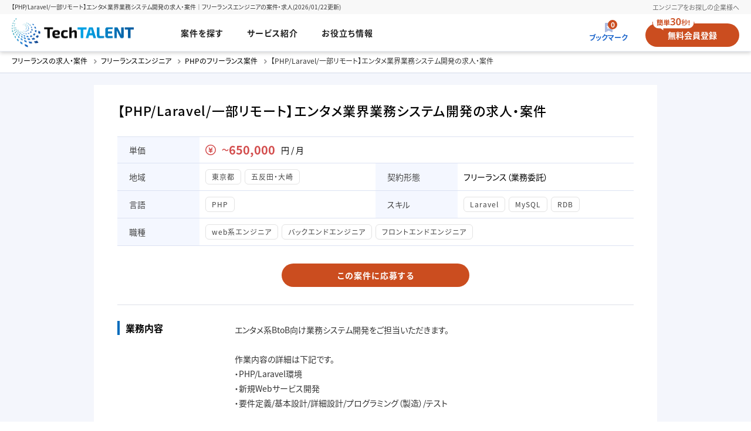

--- FILE ---
content_type: text/html; charset=UTF-8
request_url: https://fl.techtalent.jp/engineer/project/detail/698/
body_size: 13512
content:
<!DOCTYPE html>
<html lang="ja">
<head>
<!-- Required meta tags -->
<meta charset="utf-8">
<meta http-equiv="X-UA-Compatible" content="IE=edge">
<meta http-equiv="x-dns-prefetch-control" content="on">
<meta name="viewport" content="width=device-width, initial-scale=1, shrink-to-fit=no, maximum-scale=1.0">
<meta name="format-detection" content="telephone=no">
<meta name="csrf-token" content="q91wVOQWFWWa6a7falcgkUU6QYErDfllVJOAeECM">

<meta name="robots" content="index,follow"/>
<link rel="canonical" href="https://fl.techtalent.jp/engineer/project/detail/698/">
<title>【PHP/Laravel/一部リモート】エンタメ業界業務システム開発の求人・案件｜フリーランスエンジニアの求人・案件情報 (No.698)</title>
<meta name="description" content="五反田・大崎/東京都周辺の単価650,000円/月のフリーランスエンジニア案件。【PHP/Laravel/一部リモート】エンタメ業界業務システム開発の求人・案件 (No.698)です。フリーランスエンジニアを支援するIT案件・求人情報サイト「テックタレントフリーランス」。Web・ゲーム系案件に強く！高単価案件やエンド直請元請、独占枠や非公開求人まで取り扱っています。"/>
<meta name="keywords" content="PHP,五反田・大崎/東京都,web系エンジニア/バックエンドエンジニア/フロントエンドエンジニア,フリーランス,エンジニア,個人事業主,求人,案件"/>

<!-- ogp -->
<head prefix="og: http://ogp.me/ns# fb: http://ogp.me/ns/fb#">
<meta property="og:site_name" content="テックタレントフリーランス" />
<meta property="og:url" content="https://fl.techtalent.jp/engineer/project/detail/698/" />
<meta property="og:type" content="website" />
<meta property="og:image" content="https://fl.techtalent.jp/images/ogp/ogp_techtalent.png" />
<meta property="og:title" content="【PHP/Laravel/一部リモート】エンタメ業界業務システム開発の求人・案件｜フリーランスエンジニアの求人・案件情報 (No.698)" />
<meta property="og:description" content="五反田・大崎/東京都周辺の単価650,000円/月のフリーランスエンジニア案件。【PHP/Laravel/一部リモート】エンタメ業界業務システム開発の求人・案件 (No.698)です。フリーランスエンジニアを支援するIT案件・求人情報サイト「テックタレントフリーランス」。Web・ゲーム系案件に強く！高単価案件やエンド直請元請、独占枠や非公開求人まで取り扱っています。" />
<!-- ogp facebook -->
<meta property='fb:app_id' content='1813925732122403'>
<!-- ogp twitter -->
<meta name='twitter:card' content='summary_large_image' />
<meta name='twitter:site' content='@fl_techtalent' />
<meta name='twitter:image' content="https://fl.techtalent.jp/images/ogp/ogp_techtalent.png" />
<meta name="msvalidate.01" content="3EE4DD10E1FF35A97C387C9CEE3C0369" />
<link rel='preconnect dns-prefetch' href="//www.googletagmanager.com">
<link rel='preconnect dns-prefetch' href="//www.google-analytics.com">
<link rel="dns-prefetch" href="//pagead2.googlesyndication.com">
<link rel="dns-prefetch" href="//googleads.g.doubleclick.net">
<link rel="dns-prefetch" href="//tpc.googlesyndication.com">
<link rel="dns-prefetch" href="//www.gstatic.com">
<link rel="preconnect dns-prefetch" href="//www.facebook.com">
<link rel="preconnect dns-prefetch" href="//s-static.ak.facebook.com">
<link rel="preconnect dns-prefetch" href="//static.ak.fbcdn.net">
<link rel="preconnect dns-prefetch" href="//static.ak.facebook.com">
<link rel="preconnect dns-prefetch" href="//connect.facebook.net">
<link rel="preconnect dns-prefetch" href="//twitter.com">
<link rel="preconnect dns-prefetch" href="//cdn.api.twitter.com">
<link rel="preconnect dns-prefetch" href="//p.twitter.com">
<link rel="preconnect dns-prefetch" href="//platform.twitter.com">
<link rel="shortcut icon" href="https://fl.techtalent.jp/assets/engineer/images/common/favicon.ico">
<link rel="apple-touch-icon" sizes="180×180" href="https://fl.techtalent.jp/assets/engineer/images/common/apple-touch-icon.png">
<link rel="preload" as="image" href="https://fl.techtalent.jp/assets/engineer/images/common/img_hd_logo_sp@2x.png" media="(max-width: 767px)" />

<link rel="stylesheet" href="/assets/engineer/css/reseter.min.css?id=e9ded0e7e7fbff4bc576b0f5716f70ee">
<link rel="stylesheet" href="/assets/engineer/css/main.min.css?id=e0e7d9cfb8c23f071fb0653ed945b814">

<link rel="stylesheet" href="/assets/engineer/css/icons.min.css?id=1a51750f4625a22717f34de1f3e00c4e">
<link rel="stylesheet" href="/assets/engineer/css/fonts.min.css?id=3e602ae7eae5c57c0dd36c83f1ac26f2">
<link rel="stylesheet" href="/assets/engineer/css/search_detail_page.min.css?id=d6dd7c23de82197d748d4c6476a1eb6b">
<!-- Google Tag Manager -->
<script>(function(w,d,s,l,i){w[l]=w[l]||[];w[l].push({'gtm.start':
new Date().getTime(),event:'gtm.js'});var f=d.getElementsByTagName(s)[0],
j=d.createElement(s),dl=l!='dataLayer'?'&l='+l:'';j.async=true;j.src=
'https://www.googletagmanager.com/gtm.js?id='+i+dl;f.parentNode.insertBefore(j,f);
})(window,document,'script','dataLayer','GTM-NGQRK85');</script>
</head>
<body>
  <!-- Google Tag Manager (noscript) -->
  <noscript><iframe src="https://www.googletagmanager.com/ns.html?id=GTM-NGQRK85"
  height="0" width="0" style="display:none;visibility:hidden"></iframe></noscript>
  <!-- End Google Tag Manager (noscript) -->

    <div id="app">
    <div id="wrapper">

  <!-- global-header -->
  <div id="top"></div>
    <header id="global-header">
    <div class="hd__firstwrap">
      <div class="hd__container">
        <div class="hd__firstwrap-ltxt">
          
          <h1 class="hd__firstwrap-tit  long-word ">【PHP/Laravel/一部リモート】エンタメ業界業務システム開発の求人・案件｜フリーランスエンジニアの案件・求人(2026/01/22更新)</h1>
        </div>
                <div class="hd__firstwrap-rtxt">
          <p class="hd__firstwrap-tit"><a class="hd__firstwrap-link" href="https://fl.techtalent.jp/engineer/business/">エンジニアをお探しの企業様へ</a></p>
        </div>
              </div>
    </div>
    <div class="hd__secondwrap">
      <div class="hd__container">
        <div class="hd__navi-logo">
          <a class="hd__navi-logolink" href="https://fl.techtalent.jp/engineer/">
            <picture>
              <source media="(max-width: 767px)" data-srcset="https://fl.techtalent.jp/assets/engineer/images/common/img_hd_logo_sp@2x.png">
              <img src="https://fl.techtalent.jp/assets/engineer/images/common/img_hd_logo@2x.png" alt="テックタレントフリーランス" width="208" height="50">
            </picture>
          </a>
        </div>
        <nav class="hd__navi">
          <ul class="hd__navi-list">
            <li class="hd__navi-item is_megamenu">
              <a class="hd__navi-links" href="https://fl.techtalent.jp/engineer/project/search/">案件を探す</a>
              <div class="hd__megamenu">
                <div class="hd__megamenu-inr">
                  <div class="hd__megamenu-block">
                    <p class="hd__megamenu-tit">言語</p>
                    <ul class="hd__megamenu-list">
                                            <li class="hd__megamenu-item"><a class="hd__megamenu-link" href="https://fl.techtalent.jp/engineer/project/search/javascript/">JavaScript</a></li>
                                            <li class="hd__megamenu-item"><a class="hd__megamenu-link" href="https://fl.techtalent.jp/engineer/project/search/java/">Java</a></li>
                                            <li class="hd__megamenu-item"><a class="hd__megamenu-link" href="https://fl.techtalent.jp/engineer/project/search/php/">PHP</a></li>
                                            <li class="hd__megamenu-item"><a class="hd__megamenu-link" href="https://fl.techtalent.jp/engineer/project/search/python/">Python</a></li>
                                            <li class="hd__megamenu-item"><a class="hd__megamenu-link" href="https://fl.techtalent.jp/engineer/project/search/ruby/">Ruby</a></li>
                                            <li class="hd__megamenu-item"><a class="hd__megamenu-link" href="https://fl.techtalent.jp/engineer/project/search/c-sharp/">C#</a></li>
                                            <li class="hd__megamenu-item"><a class="hd__megamenu-link" href="https://fl.techtalent.jp/engineer/project/search/swift/">Swift</a></li>
                                            <li class="hd__megamenu-item"><a class="hd__megamenu-link" href="https://fl.techtalent.jp/engineer/project/search/go/">Go言語</a></li>
                                          </ul>
                  </div>
                  <div class="hd__megamenu-block">
                    <p class="hd__megamenu-tit">フレームワーク</p>
                    <ul class="hd__megamenu-list">
                                            <li class="hd__megamenu-item"><a class="hd__megamenu-link" href="https://fl.techtalent.jp/engineer/project/search/vuejs/">Vue.js</a></li>
                                            <li class="hd__megamenu-item"><a class="hd__megamenu-link" href="https://fl.techtalent.jp/engineer/project/search/reactjs/">React.js</a></li>
                                            <li class="hd__megamenu-item"><a class="hd__megamenu-link" href="https://fl.techtalent.jp/engineer/project/search/laravel/">Laravel</a></li>
                                            <li class="hd__megamenu-item"><a class="hd__megamenu-link" href="https://fl.techtalent.jp/engineer/project/search/rubyonrails/">Ruby on Rails</a></li>
                                            <li class="hd__megamenu-item"><a class="hd__megamenu-link" href="https://fl.techtalent.jp/engineer/project/search/flutter/">Flutter</a></li>
                                            <li class="hd__megamenu-item"><a class="hd__megamenu-link" href="https://fl.techtalent.jp/engineer/project/search/angularjs/">AngularJS</a></li>
                                            <li class="hd__megamenu-item"><a class="hd__megamenu-link" href="https://fl.techtalent.jp/engineer/project/search/unity/">Unity</a></li>
                                            <li class="hd__megamenu-item"><a class="hd__megamenu-link" href="https://fl.techtalent.jp/engineer/project/search/nodejs/">node.js</a></li>
                                          </ul>
                  </div>
                  <div class="hd__megamenu-block">
                    <p class="hd__megamenu-tit">クラウド・DB</p>
                    <ul class="hd__megamenu-list">
                                            <li class="hd__megamenu-item"><a class="hd__megamenu-link" href="https://fl.techtalent.jp/engineer/project/search/aws/">AWS</a></li>
                                            <li class="hd__megamenu-item"><a class="hd__megamenu-link" href="https://fl.techtalent.jp/engineer/project/search/googlecloud/">GCP</a></li>
                                            <li class="hd__megamenu-item"><a class="hd__megamenu-link" href="https://fl.techtalent.jp/engineer/project/search/mysql/">MySQL</a></li>
                                            <li class="hd__megamenu-item"><a class="hd__megamenu-link" href="https://fl.techtalent.jp/engineer/project/search/server/">サーバ</a></li>
                                          </ul>
                  </div>
                  <div class="hd__megamenu-btngroup">
                    <a class="btn__textlink-Reverse" href="https://fl.techtalent.jp/engineer/project/search/">すべての案件一覧へ</a>
                  </div>
                </div>
              </div>
            </li>
            <li class="hd__navi-item is_megamenu"><a class="hd__navi-links" href="https://fl.techtalent.jp/engineer/service/">サービス紹介</a>
              <ul class="hd__snavi">
                <li class="hd__snavi-item"><a class="hd__snavi-links" href="https://fl.techtalent.jp/engineer/service/features/">ご利用メリット</a></li>
                <li class="hd__snavi-item"><a class="hd__snavi-links" href="https://fl.techtalent.jp/engineer/service/#flow">ご利用の流れ</a></li>
              </ul>
            </li>
            <li class="hd__navi-item" id="mn03"><a class="hd__navi-links" href="https://fl.techtalent.jp/blog/">お役立ち情報</a></li>
          </ul>
        </nav>
        <ul class="hd__naviother">
          <matter-header-favorite></matter-header-favorite>
          <li class="hd__naviother-item"><a class="hd__naviother-btn" href="https://fl.techtalent.jp/users/input/"><i class="icon ico-hd-btn"></i><span class="txt">無料</span>会員登録</a></li>
        </ul>
      </div>
    </div>

    <!-- sp only -->
    <div class="hd_sp-naviwrap">
      <div class="hd__spnavigation">
        
        
        <a class="hd__spnavigation-search" href="https://fl.techtalent.jp/engineer/project/search/">
          <i class="icon ico-sp-search"></i>
          <span class="caption">案件検索</span>
        </a>
        <a class="hd__spnavigation-registbtn" href="https://fl.techtalent.jp/users/input/">
          <i class="icon ico-regist"></i>
          <span class="tit">会員登録</span>
        </a>
        <a class="hd__spnavigation-openbtn btnopen"><span></span><span></span></a>
        <div class="layermenu">
          <a class="hd__spnavigation-closebtn btnclose"><span></span><span></span></a>
          <div class="layermenu__navi">
            <div class="layermenu__header">
              <a class="layermenu__header-logo" href="https://fl.techtalent.jp/engineer/">
                <img src="https://fl.techtalent.jp/assets/engineer/images/common/img_hd_logo_sp@2x.png" alt="TECHTALENT" width="163" height="39">
              </a>
              
              
              <a class="hd__spnavigation-registbtn" href="https://fl.techtalent.jp/users/input/">
                <i class="icon ico-regist"></i>
                <span class="tit">会員登録</span>
              </a>
            </div>
            <div class="layermenu-frame">
              <ul class="layermenu-list">
                <li class="layermenu-item"><a class="layermenu-textlink" href="https://fl.techtalent.jp/engineer/project/search/"><i class="icon ico-sp-search"></i>案件検索</a></li>
                <li class="layermenu-item">
                  <input id="acd-check1" class="layermenu-check" type="checkbox" checked>
                  <label class="layermenu-label type-arrow" for="acd-check1"><i class="icon ico-sp-lightbulb-alt"></i>人気条件</label>
                  <div class="layermenu-content">
                    <ul class="layermenu__search-list">
                      
                      
                                                                  <li class="layermenu__search-item"><a class="btn-keyword" href="https://fl.techtalent.jp/engineer/project/search/remote/">リモート</a></li>
                                            <li class="layermenu__search-item"><a class="btn-keyword" href="https://fl.techtalent.jp/engineer/project/search/javascript/">JavaScript</a></li>
                                            <li class="layermenu__search-item"><a class="btn-keyword" href="https://fl.techtalent.jp/engineer/project/search/java/">Java</a></li>
                                            <li class="layermenu__search-item"><a class="btn-keyword" href="https://fl.techtalent.jp/engineer/project/search/iot/">IoT</a></li>
                                            <li class="layermenu__search-item"><a class="btn-keyword" href="https://fl.techtalent.jp/engineer/project/search/php/">PHP</a></li>
                                            <li class="layermenu__search-item"><a class="btn-keyword" href="https://fl.techtalent.jp/engineer/project/search/ai/">AI</a></li>
                                            <li class="layermenu__search-item"><a class="btn-keyword" href="https://fl.techtalent.jp/engineer/project/search/python/">Python</a></li>
                                            <li class="layermenu__search-item"><a class="btn-keyword" href="https://fl.techtalent.jp/engineer/project/search/unity/">Unity</a></li>
                                            <li class="layermenu__search-item"><a class="btn-keyword" href="https://fl.techtalent.jp/engineer/project/search/swift/">Swift</a></li>
                                            <li class="layermenu__search-item"><a class="btn-keyword" href="https://fl.techtalent.jp/engineer/project/search/vuejs/">Vue.js</a></li>
                                            <li class="layermenu__search-item"><a class="btn-keyword" href="https://fl.techtalent.jp/engineer/project/search/reactjs/">React.js</a></li>
                                                                </ul>
                  </div>
                </li>
                <sp-menu></sp-menu>
                <li class="layermenu-item">
                  <input id="acd-check2" class="layermenu-check" type="checkbox">
                  <label class="layermenu-label type-arrow" for="acd-check2"><i class="icon ico-sp-suitcase"></i>サービスについて</label>
                  <div class="layermenu-content">
                    <ul class="layermenu__child-list">
                      <li class="layermenu__child-item"><a class="layermenu__child-link" href="https://fl.techtalent.jp/engineer/service/">サービス紹介</a></li>
                      <li class="layermenu__child-item"><a class="layermenu__child-link" href="https://fl.techtalent.jp/engineer/service/features/">ご利用メリット</a></li>
                      <li class="layermenu__child-item"><a class="layermenu__child-link" href="https://fl.techtalent.jp/engineer/service/#flow" id="hash">ご利用の流れ</a></li>
                    </ul>
                  </div>
                </li>
                <li class="layermenu-item"><a class="layermenu-textlink" href="https://fl.techtalent.jp/blog/"><i class="icon ico-sp-book"></i>お役立ち情報</a></li>
                <li class="layermenu-item"><a class="layermenu-textlink" href="https://fl.techtalent.jp/engineer/business/"><i class="icon ico-sp-user"></i>人材をお探しの企業様</a></li>
              </ul>
            </div>
          </div>
          <div class="layermenu-bg"></div>
        </div>
      </div>
    </div>
    <!-- sp only -->
  </header>
    <!-- /global-header -->
  
  <main id="contents">
  <div class="breadcrumbs">
    <ol class="bc-list" itemscope itemtype="https://schema.org/BreadcrumbList">
      <li class="bc-list__items" itemprop="itemListElement" itemscope itemtype="https://schema.org/ListItem">
        <a class="bc-list__link" itemprop="item" href="https://fl.techtalent.jp/engineer/">
          <span itemprop="name">フリーランスの求人・案件</span>
        </a>
        <meta itemprop="position" content="1" />
      </li>
      <li class="bc-list__items" itemprop="itemListElement" itemscope itemtype="https://schema.org/ListItem">
        <a class="bc-list__link" itemprop="item" href="https://fl.techtalent.jp/engineer/project/search/">
          <span itemprop="name">フリーランスエンジニア</span>
        </a>
        <meta itemprop="position" content="2" />
      </li>
      <li class="bc-list__items" itemprop="itemListElement" itemscope itemtype="https://schema.org/ListItem">
        <a class="bc-list__link" itemprop="item" href="https://fl.techtalent.jp/engineer/project/search/php/">
          <span itemprop="name">PHPのフリーランス案件</span>
        </a>
        <meta itemprop="position" content="3" />
      </li>
      <li class="bc-list__items" itemprop="itemListElement" itemscope itemtype="https://schema.org/ListItem">
        <span itemprop="name">【PHP/Laravel/一部リモート】エンタメ業界業務システム開発の求人・案件</span>
        <meta itemprop="position" content="4" />
      </li>
    </ol>
  </div><!-- /class="breadcrumbs" -->

    <div class="single-column">
    <section class="search-detail">
      <div class="search-detail__header">
                <h2 class="search-detail__header-tit">【PHP/Laravel/一部リモート】エンタメ業界業務システム開発の求人・案件</h2>
      </div>
      <div class="search-detail__summary">
        <dl class="search-detail__summary-list order1 long">
          <dt class="search-detail__summary-tit"><i class="icon ico-summary-price"></i><span>単価</span></dt>
          <dd class="search-detail__summary-txt">
            <span>
              <span class="search-detail__summary-price"><i class="icon ico-price"></i><span class="tilde">〜</span><span class="price">650,000</span><span>円 / 月</span></span>
            </span>
          </dd>
        </dl>
        <dl class="search-detail__summary-list order2">
          <dt class="search-detail__summary-tit"><i class="icon ico-summary-map"></i><span>地域</span></dt>
          
          <dd class="search-detail__summary-txt">
            <span class="search-detail__summary-tagwrap">
                            
                                          <a class="btn-tagword" href="/engineer/project/search/area-tokyo/">東京都 </a>
                            <a class="btn-tagword" href="/engineer/project/search/area-tokyo05/">五反田・大崎 </a>
                                        </span>
          </dd>
        </dl>
        <dl class="search-detail__summary-list order3">
          <dt class="search-detail__summary-tit"><i class="icon ico-summary-agree"></i><span>契約形態</span></dt>
          <dd class="search-detail__summary-txt">
            <span class="search-detail__summary-txtwrap">
               フリーランス（業務委託）             </span>
          </dd>
        </dl>
        <dl class="search-detail__summary-list order4">
          <dt class="search-detail__summary-tit"><i class="icon ico-summary-code"></i><span>言語</span></dt>
          <dd class="search-detail__summary-txt">
                        <span class="search-detail__summary-tagwrap">
                            <a class="btn-tagword" href="https://fl.techtalent.jp/engineer/project/search/php/">PHP</a>
                          </span>
                      </dd>
        </dl>
        <dl class="search-detail__summary-list order5">
          <dt class="search-detail__summary-tit"><i class="icon ico-summary-skill"></i><span>スキル</span></dt>
          <dd class="search-detail__summary-txt">
                        <span class="search-detail__summary-tagwrap">
                            <a class="btn-tagword" href="https://fl.techtalent.jp/engineer/project/search/laravel/">Laravel</a>
                                          
              
                                <a class="btn-tagword" href="https://fl.techtalent.jp/engineer/project/search/mysql/">MySQL</a>
                                            
              
                                <a class="btn-tagword" href="https://fl.techtalent.jp/engineer/project/search/rdb/">RDB</a>
                                          </span>
                      </dd>
        </dl>
        <dl class="search-detail__summary-list order6 long">
          <dt class="search-detail__summary-tit"><i class="icon ico-summary-job last"></i><span>職種</span></dt>
          <dd class="search-detail__summary-txt">
                        <span class="search-detail__summary-tagwrap">
                            <a class="btn-tagword" href="https://fl.techtalent.jp/engineer/project/search/web-engineer/">web系エンジニア</a>
                            <a class="btn-tagword" href="https://fl.techtalent.jp/engineer/project/search/backend/">バックエンドエンジニア</a>
                            <a class="btn-tagword" href="https://fl.techtalent.jp/engineer/project/search/frontend-engineer/">フロントエンドエンジニア</a>
                          </span>
                      </dd>
        </dl>
      </div>
      <div class="search-detail__summary-btngroup">
        
        
        <a class="btn-entry" href="https://fl.techtalent.jp/users/input/?support_type=1">この案件に応募する</a>
      </div>
      <dl class="search-detail__datatbl">
        <dt class="search-detail__datatbl-th"><span class="tit">業務内容</span></dt>
        <dd class="search-detail__datatbl-td">
                    
          
          <ul class="search-detail__datatbl-list">
                                    <li class="search-detail__datatbl-item">エンタメ系BtoB向け業務システム開発をご担当いただきます。</li>
                                                <br>
                                                <li class="search-detail__datatbl-item">作業内容の詳細は下記です。</li>
                                                <li class="search-detail__datatbl-item">・PHP/Laravel環境</li>
                                                <li class="search-detail__datatbl-item">・新規Webサービス開発</li>
                                                <li class="search-detail__datatbl-item">・要件定義/基本設計/詳細設計/プログラミング（製造）/テスト</li>
                                  </ul>
                  </dd>
      </dl>
      <dl class="search-detail__datatbl">
        <dt class="search-detail__datatbl-th"><span class="tit">必要なスキル</span></dt>
        <dd class="search-detail__datatbl-td">
                    
          
          <ul class="search-detail__datatbl-list">
                                    <li class="search-detail__datatbl-item">・PHPでWeb / WebAPI開発経験</li>
                                                <li class="search-detail__datatbl-item">・Laravelでの新規Webサービス開発経験</li>
                                                <li class="search-detail__datatbl-item">・MySQLなどのRDBMSでのシステム開発経験</li>
                                                <li class="search-detail__datatbl-item">・フロントエンドでの開発経験</li>
                                  </ul>
                    <p class="search-detail__datatbl-catchtxt">※上記に似たご経験やスキルをお持ちでしたらご紹介可能なケースもあります。まずはご相談ください！</p>
        </dd>
      </dl>
      <dl class="search-detail__datatbl">
        <dt class="search-detail__datatbl-th"><span class="tit">案件特徴</span></dt>
        <dd class="search-detail__datatbl-td">
          <ul class="search-detail__datatbl-listdata">
                        <li class="search-detail__datatbl-dataitem"><span>言語</span>
              <span>
                                              <a class="link" href="https://fl.techtalent.jp/engineer/project/search/php/">PHP</a>
                                            </span>
            </li>
            
                        <li class="search-detail__datatbl-dataitem"><span>DB・インフラ</span>
              <span>
                                              <a class="link" href="https://fl.techtalent.jp/engineer/project/search/mysql/">MySQL</a>
                                                              <a class="link" href="https://fl.techtalent.jp/engineer/project/search/rdb/">RDB</a>
                                            </span>
            </li>
            
                        <li class="search-detail__datatbl-dataitem"><span>工程</span>
              <span>
                                              <a class="link" href="https://fl.techtalent.jp/engineer/project/search/requirement/">要件定義</a>
                                                              <a class="link" href="https://fl.techtalent.jp/engineer/project/search/basic-design/">基本設計</a>
                                                              <a class="link" href="https://fl.techtalent.jp/engineer/project/search/detailed-design/">詳細設計</a>
                                                              <a class="link" href="https://fl.techtalent.jp/engineer/project/search/programming/">プログラミング(製造)</a>
                                                              <a class="link" href="https://fl.techtalent.jp/engineer/project/search/test/">テスト</a>
                                            </span>
            </li>
            
                        <li class="search-detail__datatbl-dataitem"><span>業界・事業</span>
              <span>
                                              <a class="link" href="https://fl.techtalent.jp/engineer/project/search/entertainment/">エンターテイメント</a>
                                            </span>
            </li>
                      </ul>
        </dd>
      </dl>
      <dl class="search-detail__datatbl">
        <dt class="search-detail__datatbl-th"><span class="tit">歓迎スキル･経験</span></dt>
        <dd class="search-detail__datatbl-td">
                    
          
          <ul class="search-detail__datatbl-list">
                                    <li class="search-detail__datatbl-item">・新規Webサービス開発経験</li>
                                  </ul>
                  </dd>
      </dl>
      <dl class="search-detail__datatbl">
        <dt class="search-detail__datatbl-th"><span class="tit">契約詳細</span></dt>
        <dd class="search-detail__datatbl-td">
          <ul class="search-detail__datatbl-listdata">
            <li class="search-detail__datatbl-dataitem"><span>契約形態</span><span>業務委託</span></li>
            <li class="search-detail__datatbl-dataitem"><span>契約期間</span><span>即日～中長期</span></li>
            <li class="search-detail__datatbl-dataitem"><span>精算基準時間</span><span>140時間　～　180時間</span></li>
            <li class="search-detail__datatbl-dataitem"><span>精算サイト</span><span>30日サイト</span></li>
          </ul>
        </dd>
      </dl>
            <dl class="search-detail__datatbl">
        <dt class="search-detail__datatbl-th"><span class="tit">こだわりポイント</span></dt>
        <dd class="search-detail__datatbl-td">
          <span class="search-detail__datatbl-tagwrap">
                                                                    <a class="btn-tagword" href="https://fl.techtalent.jp/engineer/project/search/remote/">リモート・在宅</a>
                                                        <a class="btn-tagword" href="https://fl.techtalent.jp/engineer/project/search/dress/">服装カジュアル</a>
                                                        <a class="btn-tagword" href="https://fl.techtalent.jp/engineer/project/search/btob/">BtoB向け</a>
                                                        <a class="btn-tagword" href="https://fl.techtalent.jp/engineer/project/search/longterm/">長期プロジェクト</a>
                                                        <a class="btn-tagword" href="https://fl.techtalent.jp/engineer/project/search/listedcompany/">上場企業</a>
                                                        <a class="btn-tagword" href="https://fl.techtalent.jp/engineer/project/search/upstream/">上流工程の仕事</a>
                                                        <a class="btn-tagword" href="https://fl.techtalent.jp/engineer/project/search/participation/">参画実績あり</a>
                                                  </span>
        </dd>
      </dl>
      
            <dl class="search-detail__datatbl">
        <dt class="search-detail__datatbl-th"><span class="tit">担当者から一言</span></dt>
        <dd class="search-detail__datatbl-td">
          <div class="search-detail__column">
            <div class="search-detail__column-left"><img class="lazy" data-loaded="false" src="https://fl.techtalent.jp/assets/engineer/images/common/thumb_lazy.png" data-src="https://fl.techtalent.jp/images/common/icon_counselor_02.svg" width="106" height="112" alt="担当カウンセラーS.H" class="search-detail__column-pic">
              <p class="search-detail__column-name"><span>担当カウンセラー</span><span>S.H</span></p>
            </div>
            <div class="search-detail__column-right">
              <p class="search-detail__column-txtb">フリーランス案件のおすすめポイント！</p>
              <p class="search-detail__column-point">BtoB向けの業務システム開発を多く手掛けている企業案件です。要件定義などの上流工程から一貫した経験のある方にマッチする案件です。一部、リモートでの作業を想定しておりますので、リモート案件をお探しの方にもおすすめです。<br>
                <span class="search-detail__column-atn">※担当者は変更になる場合がございます。</span>
              </p>
            </div>
          </div>
        </dd>
      </dl>
            <div class="search-detail__btngroup">
        <matter-favorite-mark-for-list :matter-id-prop="698" prop-bookmarks='[]'></matter-favorite-mark-for-list>
        
        
        <a class="btn-entry" href="https://fl.techtalent.jp/users/input/">この案件の話を聞いてみたい</a>
      </div>
      <div class="search-detail__message">
        
        
        <p class="search-detail__message-txt">テックタレントでは、フリーランスの働き方を応援するパートナーとして、営業代行から条件交渉、参画後のフォローまで無料サポートを提供。<br>
        会員登録後は、希望案件やWEBに公開されていない非公開案件のご提案。<a href="https://fl.techtalent.jp/users/input/?support_type=1">フリーランスに対して不安をお持ちの方も是非一度ご相談ください。</a></p>
      </div>
    </section>

        <div class="search-history">
      <div class="search-history__container">
                <p class="search-history__tit">閲覧履歴（最新5件まで）</p>
                <ul class="search-history__list">
                    <li class="search-history__item"><a class="search-history__link" href="https://fl.techtalent.jp/engineer/project/detail/698/">【PHP/Laravel/一部リモート】エンタメ業界業務システム開発の求人・案件</a></li>
                  </ul>
        <div class="search-history__btngroup">
          <a class="btn__textlink-Reverse" href="https://fl.techtalent.jp/engineer/project/history/">全ての閲覧履歴を表示</a>
        </div>
      </div>
    </div>
    
    <section class="search-outro">
      <div class="search-outro__container">
                <div class="jsmod__slider">
          
          <h3 class="jsmod__slider-header">フルリモート・一部リモートの案件</h3>
          <div class="jsmod__slider-area">
            <div id="searchSliderTop" class="swiper-container">
              <div class="swiper-wrapper">
                
                                                
                <div class="swiper-slide">
                  <div class="jsmod__card">
                    <div class="jsmod__card-topicslink">
                                            <h4 class="jsmod__card-tit"><a class="jsmod__card-link" href="https://fl.techtalent.jp/engineer/project/detail/2856/" target="_blank">【PHP/高単価/リモート】顧客管理システムPMの求人・案件</a></h4>
                      <ul class="jsmod__card-list">
                        <li class="jsmod__card-item"><i class="icon ico-price"></i><span class="tilde">〜</span><span class="price">750,000</span><span>円 / 月</span></li>
                        <li class="jsmod__card-item"><i class="icon ico-doc"></i>フリーランス（業務委託）</li>
                        <li class="jsmod__card-item"><i class="icon ico-pin"></i>秋葉原・御茶ノ水（東京都）</li>
                      </ul>
                    </div>
                  </div>
                </div>
                                                
                <div class="swiper-slide">
                  <div class="jsmod__card">
                    <div class="jsmod__card-topicslink">
                                            <h4 class="jsmod__card-tit"><a class="jsmod__card-link" href="https://fl.techtalent.jp/engineer/project/detail/1744/" target="_blank">【Vue.js/React/長期/リモート】新規Webサイト制作フロントエンド開発の求人・案件</a></h4>
                      <ul class="jsmod__card-list">
                        <li class="jsmod__card-item"><i class="icon ico-price"></i><span class="tilde">〜</span><span class="price">650,000</span><span>円 / 月</span></li>
                        <li class="jsmod__card-item"><i class="icon ico-doc"></i>フリーランス（業務委託）</li>
                        <li class="jsmod__card-item"><i class="icon ico-pin"></i>品川・浜松町（東京都）</li>
                      </ul>
                    </div>
                  </div>
                </div>
                                                
                <div class="swiper-slide">
                  <div class="jsmod__card">
                    <div class="jsmod__card-topicslink">
                                            <h4 class="jsmod__card-tit"><a class="jsmod__card-link" href="https://fl.techtalent.jp/engineer/project/detail/695/" target="_blank">【PHP/高単価/一部リモート】求職サイト保守運用開発の求人・案件</a></h4>
                      <ul class="jsmod__card-list">
                        <li class="jsmod__card-item"><i class="icon ico-price"></i><span class="tilde">〜</span><span class="price">700,000</span><span>円 / 月</span></li>
                        <li class="jsmod__card-item"><i class="icon ico-doc"></i>フリーランス（業務委託）</li>
                        <li class="jsmod__card-item"><i class="icon ico-pin"></i>渋谷・原宿（東京都）</li>
                      </ul>
                    </div>
                  </div>
                </div>
                                                
                <div class="swiper-slide">
                  <div class="jsmod__card">
                    <div class="jsmod__card-topicslink">
                                            <h4 class="jsmod__card-tit"><a class="jsmod__card-link" href="https://fl.techtalent.jp/engineer/project/detail/2899/" target="_blank">【PHP/長期/高単価】デジタルフォント系自社サービス開発の求人・案件</a></h4>
                      <ul class="jsmod__card-list">
                        <li class="jsmod__card-item"><i class="icon ico-price"></i><span class="tilde">〜</span><span class="price">750,000</span><span>円 / 月</span></li>
                        <li class="jsmod__card-item"><i class="icon ico-doc"></i>フリーランス（業務委託）</li>
                        <li class="jsmod__card-item"><i class="icon ico-pin"></i>五反田・大崎（東京都）</li>
                      </ul>
                    </div>
                  </div>
                </div>
                                                
                <div class="swiper-slide">
                  <div class="jsmod__card">
                    <div class="jsmod__card-topicslink">
                                            <h4 class="jsmod__card-tit"><a class="jsmod__card-link" href="https://fl.techtalent.jp/engineer/project/detail/3910/" target="_blank">【PHP/Laravel/長期/リモート可】派遣会社向けシステム開発の求人・案件</a></h4>
                      <ul class="jsmod__card-list">
                        <li class="jsmod__card-item"><i class="icon ico-price"></i><span class="tilde">〜</span><span class="price">750,000</span><span>円 / 月</span></li>
                        <li class="jsmod__card-item"><i class="icon ico-doc"></i>フリーランス（業務委託）</li>
                        <li class="jsmod__card-item"><i class="icon ico-pin"></i>恵比寿・中目黒（東京都）</li>
                      </ul>
                    </div>
                  </div>
                </div>
                                                
                <div class="swiper-slide">
                  <div class="jsmod__card">
                    <div class="jsmod__card-topicslink">
                                            <h4 class="jsmod__card-tit"><a class="jsmod__card-link" href="https://fl.techtalent.jp/engineer/project/detail/3100/" target="_blank">【JavaScript/WordPress/リモート】語学スクール向けコーポレートサイト制作の求人・案件</a></h4>
                      <ul class="jsmod__card-list">
                        <li class="jsmod__card-item"><i class="icon ico-price"></i><span class="tilde">〜</span><span class="price">650,000</span><span>円 / 月</span></li>
                        <li class="jsmod__card-item"><i class="icon ico-doc"></i>フリーランス（業務委託）</li>
                        <li class="jsmod__card-item"><i class="icon ico-pin"></i>渋谷・原宿（東京都）</li>
                      </ul>
                    </div>
                  </div>
                </div>
                                                
                <div class="swiper-slide">
                  <div class="jsmod__card">
                    <div class="jsmod__card-topicslink">
                                            <h4 class="jsmod__card-tit"><a class="jsmod__card-link" href="https://fl.techtalent.jp/engineer/project/detail/705/" target="_blank">【PHP/Laravel/高単価】HR関連複数サイト開発の求人・案件</a></h4>
                      <ul class="jsmod__card-list">
                        <li class="jsmod__card-item"><i class="icon ico-price"></i><span class="tilde">〜</span><span class="price">750,000</span><span>円 / 月</span></li>
                        <li class="jsmod__card-item"><i class="icon ico-doc"></i>フリーランス（業務委託）</li>
                        <li class="jsmod__card-item"><i class="icon ico-pin"></i>六本木・赤坂（東京都）</li>
                      </ul>
                    </div>
                  </div>
                </div>
                                                
                <div class="swiper-slide">
                  <div class="jsmod__card">
                    <div class="jsmod__card-topicslink">
                                            <h4 class="jsmod__card-tit"><a class="jsmod__card-link" href="https://fl.techtalent.jp/engineer/project/detail/4072/" target="_blank">【Java/Javascript/高単価/一部リモート】既存宿泊予約サービスエンハンス/保守開発の求人・案件</a></h4>
                      <ul class="jsmod__card-list">
                        <li class="jsmod__card-item"><i class="icon ico-price"></i><span class="tilde">〜</span><span class="price">750,000</span><span>円 / 月</span></li>
                        <li class="jsmod__card-item"><i class="icon ico-doc"></i>フリーランス（業務委託）</li>
                        <li class="jsmod__card-item"><i class="icon ico-pin"></i>品川・浜松町（東京都）</li>
                      </ul>
                    </div>
                  </div>
                </div>
                                                
                <div class="swiper-slide">
                  <div class="jsmod__card">
                    <div class="jsmod__card-topicslink">
                                            <h4 class="jsmod__card-tit"><a class="jsmod__card-link" href="https://fl.techtalent.jp/engineer/project/detail/664/" target="_blank">【PHP/長期/高単価/リモート】サブスクリプション販売システム開発の求人・案件</a></h4>
                      <ul class="jsmod__card-list">
                        <li class="jsmod__card-item"><i class="icon ico-price"></i><span class="tilde">〜</span><span class="price">730,000</span><span>円 / 月</span></li>
                        <li class="jsmod__card-item"><i class="icon ico-doc"></i>フリーランス（業務委託）</li>
                        <li class="jsmod__card-item"><i class="icon ico-pin"></i>品川・浜松町（東京都）</li>
                      </ul>
                    </div>
                  </div>
                </div>
                                                
                <div class="swiper-slide">
                  <div class="jsmod__card">
                    <div class="jsmod__card-topicslink">
                                            <h4 class="jsmod__card-tit"><a class="jsmod__card-link" href="https://fl.techtalent.jp/engineer/project/detail/353/" target="_blank">【PHP/laravel/高単価/一部リモート】Web予約システム構築の求人・案件</a></h4>
                      <ul class="jsmod__card-list">
                        <li class="jsmod__card-item"><i class="icon ico-price"></i><span class="tilde">〜</span><span class="price">700,000</span><span>円 / 月</span></li>
                        <li class="jsmod__card-item"><i class="icon ico-doc"></i>フリーランス（業務委託）</li>
                        <li class="jsmod__card-item"><i class="icon ico-pin"></i>五反田・大崎（東京都）</li>
                      </ul>
                    </div>
                  </div>
                </div>
                                                
                <div class="swiper-slide">
                  <div class="jsmod__card">
                    <div class="jsmod__card-topicslink">
                                            <h4 class="jsmod__card-tit"><a class="jsmod__card-link" href="https://fl.techtalent.jp/engineer/project/detail/3459/" target="_blank">【Java/PHP/長期】生保向け基幹システム開発保守の求人・案件</a></h4>
                      <ul class="jsmod__card-list">
                        <li class="jsmod__card-item"><i class="icon ico-price"></i><span class="tilde">〜</span><span class="price">650,000</span><span>円 / 月</span></li>
                        <li class="jsmod__card-item"><i class="icon ico-doc"></i>フリーランス（業務委託）</li>
                        <li class="jsmod__card-item"><i class="icon ico-pin"></i>神楽坂・飯田橋（東京都）</li>
                      </ul>
                    </div>
                  </div>
                </div>
                                                
                <div class="swiper-slide">
                  <div class="jsmod__card">
                    <div class="jsmod__card-topicslink">
                                            <h4 class="jsmod__card-tit"><a class="jsmod__card-link" href="https://fl.techtalent.jp/engineer/project/detail/2055/" target="_blank">【PHP/C++/Python/Ruby/高単価】ソーシャルゲーム開発の求人・案件</a></h4>
                      <ul class="jsmod__card-list">
                        <li class="jsmod__card-item"><i class="icon ico-price"></i><span class="tilde">〜</span><span class="price">750,000</span><span>円 / 月</span></li>
                        <li class="jsmod__card-item"><i class="icon ico-doc"></i>フリーランス（業務委託）</li>
                        <li class="jsmod__card-item"><i class="icon ico-pin"></i>渋谷・原宿（東京都）</li>
                      </ul>
                    </div>
                  </div>
                </div>
                                                
                <div class="swiper-slide">
                  <div class="jsmod__card">
                    <div class="jsmod__card-topicslink">
                                            <h4 class="jsmod__card-tit"><a class="jsmod__card-link" href="https://fl.techtalent.jp/engineer/project/detail/1484/" target="_blank">【JavaScript/高単価】新規ブラウザゲーム開発の求人・案件</a></h4>
                      <ul class="jsmod__card-list">
                        <li class="jsmod__card-item"><i class="icon ico-price"></i><span class="tilde">〜</span><span class="price">800,000</span><span>円 / 月</span></li>
                        <li class="jsmod__card-item"><i class="icon ico-doc"></i>フリーランス（業務委託）</li>
                        <li class="jsmod__card-item"><i class="icon ico-pin"></i>池袋・高田馬場（東京都）</li>
                      </ul>
                    </div>
                  </div>
                </div>
                                                
                <div class="swiper-slide">
                  <div class="jsmod__card">
                    <div class="jsmod__card-topicslink">
                                            <h4 class="jsmod__card-tit"><a class="jsmod__card-link" href="https://fl.techtalent.jp/engineer/project/detail/230/" target="_blank">【PHP/AWS/高単価】新規ソーシャルゲーム開発バックエンドエンジニアの求人・案件</a></h4>
                      <ul class="jsmod__card-list">
                        <li class="jsmod__card-item"><i class="icon ico-price"></i><span class="tilde">〜</span><span class="price">850,000</span><span>円 / 月</span></li>
                        <li class="jsmod__card-item"><i class="icon ico-doc"></i>フリーランス（業務委託）</li>
                        <li class="jsmod__card-item"><i class="icon ico-pin"></i>五反田・大崎（東京都）</li>
                      </ul>
                    </div>
                  </div>
                </div>
                                                
                <div class="swiper-slide">
                  <div class="jsmod__card">
                    <div class="jsmod__card-topicslink">
                                            <h4 class="jsmod__card-tit"><a class="jsmod__card-link" href="https://fl.techtalent.jp/engineer/project/detail/3829/" target="_blank">【PHP/AWS/高単価/リモート相談可】ECサイトリプレイスの求人・案件</a></h4>
                      <ul class="jsmod__card-list">
                        <li class="jsmod__card-item"><i class="icon ico-price"></i><span class="tilde">〜</span><span class="price">850,000</span><span>円 / 月</span></li>
                        <li class="jsmod__card-item"><i class="icon ico-doc"></i>フリーランス（業務委託）</li>
                        <li class="jsmod__card-item"><i class="icon ico-pin"></i>池袋・高田馬場（東京都）</li>
                      </ul>
                    </div>
                  </div>
                </div>
                                                
                <div class="swiper-slide">
                  <div class="jsmod__card">
                    <div class="jsmod__card-topicslink">
                                            <h4 class="jsmod__card-tit"><a class="jsmod__card-link" href="https://fl.techtalent.jp/engineer/project/detail/3349/" target="_blank">【PHP/高単価/リモート】流通業界向けアプリ開発の求人・案件</a></h4>
                      <ul class="jsmod__card-list">
                        <li class="jsmod__card-item"><i class="icon ico-price"></i><span class="tilde">〜</span><span class="price">750,000</span><span>円 / 月</span></li>
                        <li class="jsmod__card-item"><i class="icon ico-doc"></i>フリーランス（業務委託）</li>
                        <li class="jsmod__card-item"><i class="icon ico-pin"></i>東京・日本橋（東京都）</li>
                      </ul>
                    </div>
                  </div>
                </div>
                                                
                <div class="swiper-slide">
                  <div class="jsmod__card">
                    <div class="jsmod__card-topicslink">
                                            <h4 class="jsmod__card-tit"><a class="jsmod__card-link" href="https://fl.techtalent.jp/engineer/project/detail/3002/" target="_blank">【PHP/JavaScript/高単価/リモート】女性向け恋愛ゲーム開発の求人・案件</a></h4>
                      <ul class="jsmod__card-list">
                        <li class="jsmod__card-item"><i class="icon ico-price"></i><span class="tilde">〜</span><span class="price">800,000</span><span>円 / 月</span></li>
                        <li class="jsmod__card-item"><i class="icon ico-doc"></i>フリーランス（業務委託）</li>
                        <li class="jsmod__card-item"><i class="icon ico-pin"></i>神保町・九段下（東京都）</li>
                      </ul>
                    </div>
                  </div>
                </div>
                                                
                <div class="swiper-slide">
                  <div class="jsmod__card">
                    <div class="jsmod__card-topicslink">
                                            <h4 class="jsmod__card-tit"><a class="jsmod__card-link" href="https://fl.techtalent.jp/engineer/project/detail/3191/" target="_blank">【PHP/Laravel/Vue.js/リモート】スポーツコンテンツWebアプリ開発の求人・案件</a></h4>
                      <ul class="jsmod__card-list">
                        <li class="jsmod__card-item"><i class="icon ico-price"></i><span class="tilde">〜</span><span class="price">700,000</span><span>円 / 月</span></li>
                        <li class="jsmod__card-item"><i class="icon ico-doc"></i>フリーランス（業務委託）</li>
                        <li class="jsmod__card-item"><i class="icon ico-pin"></i>六本木・赤坂（東京都）</li>
                      </ul>
                    </div>
                  </div>
                </div>
                                                
                <div class="swiper-slide">
                  <div class="jsmod__card">
                    <div class="jsmod__card-topicslink">
                                            <h4 class="jsmod__card-tit"><a class="jsmod__card-link" href="https://fl.techtalent.jp/engineer/project/detail/2843/" target="_blank">【PHP/リモート】美容業界向けECサイト開発の求人・案件</a></h4>
                      <ul class="jsmod__card-list">
                        <li class="jsmod__card-item"><i class="icon ico-price"></i><span class="tilde">〜</span><span class="price">650,000</span><span>円 / 月</span></li>
                        <li class="jsmod__card-item"><i class="icon ico-doc"></i>フリーランス（業務委託）</li>
                        <li class="jsmod__card-item"><i class="icon ico-pin"></i>新宿・代々木（東京都）</li>
                      </ul>
                    </div>
                  </div>
                </div>
                                                
                <div class="swiper-slide">
                  <div class="jsmod__card">
                    <div class="jsmod__card-topicslink">
                                            <h4 class="jsmod__card-tit"><a class="jsmod__card-link" href="https://fl.techtalent.jp/engineer/project/detail/3186/" target="_blank">【PHP/Java/長期】建設企業向けマッチングアプリ開発の求人・案件</a></h4>
                      <ul class="jsmod__card-list">
                        <li class="jsmod__card-item"><i class="icon ico-price"></i><span class="tilde">〜</span><span class="price">600,000</span><span>円 / 月</span></li>
                        <li class="jsmod__card-item"><i class="icon ico-doc"></i>フリーランス（業務委託）</li>
                        <li class="jsmod__card-item"><i class="icon ico-pin"></i>品川・浜松町（東京都）</li>
                      </ul>
                    </div>
                  </div>
                </div>
                              </div>
              <div class="swiper-pagination"></div>
            </div>
            <div class="swiper-button-prev searchtop-prev"></div>
            <div class="swiper-button-next searchtop-next"></div>
          </div>
        </div>
        
                <div class="jsmod__slider">
          <h3 class="jsmod__slider-header">条件が似ているフリーランス案件</h3>
          <div class="jsmod__slider-area">
            <div id="searchSliderBot" class="swiper-container">
              <div class="swiper-wrapper">
                
                                                
                <div class="swiper-slide">
                  <div class="jsmod__card">
                    <div class="jsmod__card-topicslink">
                                            <h4 class="jsmod__card-tit"><a class="jsmod__card-link" href="https://fl.techtalent.jp/engineer/project/detail/2096/" target="_blank">【PHP】某Webシステム開発保守の求人・案件</a></h4>
                      <ul class="jsmod__card-list">
                        <li class="jsmod__card-item"><i class="icon ico-price"></i><span class="tilde">〜</span><span class="price">600,000</span><span>円 / 月</span></li>
                        <li class="jsmod__card-item"><i class="icon ico-doc"></i>フリーランス（業務委託）</li>
                        <li class="jsmod__card-item"><i class="icon ico-pin"></i>五反田・大崎（東京都）</li>
                      </ul>
                    </div>
                  </div>
                </div>
                                                
                <div class="swiper-slide">
                  <div class="jsmod__card">
                    <div class="jsmod__card-topicslink">
                                            <h4 class="jsmod__card-tit"><a class="jsmod__card-link" href="https://fl.techtalent.jp/engineer/project/detail/1486/" target="_blank">【PHP/長期】公共関連鉄道関連向けWeb開発の求人・案件</a></h4>
                      <ul class="jsmod__card-list">
                        <li class="jsmod__card-item"><i class="icon ico-price"></i><span class="tilde">〜</span><span class="price">650,000</span><span>円 / 月</span></li>
                        <li class="jsmod__card-item"><i class="icon ico-doc"></i>フリーランス（業務委託）</li>
                        <li class="jsmod__card-item"><i class="icon ico-pin"></i>五反田・大崎（東京都）</li>
                      </ul>
                    </div>
                  </div>
                </div>
                                                
                <div class="swiper-slide">
                  <div class="jsmod__card">
                    <div class="jsmod__card-topicslink">
                                            <h4 class="jsmod__card-tit"><a class="jsmod__card-link" href="https://fl.techtalent.jp/engineer/project/detail/2159/" target="_blank">【PHP/React.js/高単価】ギフト通販ECサービス開発の求人・案件</a></h4>
                      <ul class="jsmod__card-list">
                        <li class="jsmod__card-item"><i class="icon ico-price"></i><span class="tilde">〜</span><span class="price">700,000</span><span>円 / 月</span></li>
                        <li class="jsmod__card-item"><i class="icon ico-doc"></i>フリーランス（業務委託）</li>
                        <li class="jsmod__card-item"><i class="icon ico-pin"></i>五反田・大崎（東京都）</li>
                      </ul>
                    </div>
                  </div>
                </div>
                                                
                <div class="swiper-slide">
                  <div class="jsmod__card">
                    <div class="jsmod__card-topicslink">
                                            <h4 class="jsmod__card-tit"><a class="jsmod__card-link" href="https://fl.techtalent.jp/engineer/project/detail/1810/" target="_blank">【PHP】toB向けEコマースシステム開発の求人・案件</a></h4>
                      <ul class="jsmod__card-list">
                        <li class="jsmod__card-item"><i class="icon ico-price"></i><span class="tilde">〜</span><span class="price">600,000</span><span>円 / 月</span></li>
                        <li class="jsmod__card-item"><i class="icon ico-doc"></i>フリーランス（業務委託）</li>
                        <li class="jsmod__card-item"><i class="icon ico-pin"></i>五反田・大崎（東京都）</li>
                      </ul>
                    </div>
                  </div>
                </div>
                                                
                <div class="swiper-slide">
                  <div class="jsmod__card">
                    <div class="jsmod__card-topicslink">
                                            <h4 class="jsmod__card-tit"><a class="jsmod__card-link" href="https://fl.techtalent.jp/engineer/project/detail/431/" target="_blank">【PHP/Laravel/Vue.js/高単価/一部リモート】BtoC向けWebアプリケーション開発の求人・案件</a></h4>
                      <ul class="jsmod__card-list">
                        <li class="jsmod__card-item"><i class="icon ico-price"></i><span class="tilde">〜</span><span class="price">700,000</span><span>円 / 月</span></li>
                        <li class="jsmod__card-item"><i class="icon ico-doc"></i>フリーランス（業務委託）</li>
                        <li class="jsmod__card-item"><i class="icon ico-pin"></i>五反田・大崎（東京都）</li>
                      </ul>
                    </div>
                  </div>
                </div>
                                                
                <div class="swiper-slide">
                  <div class="jsmod__card">
                    <div class="jsmod__card-topicslink">
                                            <h4 class="jsmod__card-tit"><a class="jsmod__card-link" href="https://fl.techtalent.jp/engineer/project/detail/755/" target="_blank">【PHP/長期】大手ゲーム企業管理ツールCS開発の求人・案件</a></h4>
                      <ul class="jsmod__card-list">
                        <li class="jsmod__card-item"><i class="icon ico-price"></i><span class="tilde">〜</span><span class="price">650,000</span><span>円 / 月</span></li>
                        <li class="jsmod__card-item"><i class="icon ico-doc"></i>フリーランス（業務委託）</li>
                        <li class="jsmod__card-item"><i class="icon ico-pin"></i>五反田・大崎（東京都）</li>
                      </ul>
                    </div>
                  </div>
                </div>
                                                
                <div class="swiper-slide">
                  <div class="jsmod__card">
                    <div class="jsmod__card-topicslink">
                                            <h4 class="jsmod__card-tit"><a class="jsmod__card-link" href="https://fl.techtalent.jp/engineer/project/detail/1847/" target="_blank">【PHP/高単価】BtoC向けサービスサブアプリ開発の求人・案件</a></h4>
                      <ul class="jsmod__card-list">
                        <li class="jsmod__card-item"><i class="icon ico-price"></i><span class="tilde">〜</span><span class="price">700,000</span><span>円 / 月</span></li>
                        <li class="jsmod__card-item"><i class="icon ico-doc"></i>フリーランス（業務委託）</li>
                        <li class="jsmod__card-item"><i class="icon ico-pin"></i>五反田・大崎（東京都）</li>
                      </ul>
                    </div>
                  </div>
                </div>
                                                
                <div class="swiper-slide">
                  <div class="jsmod__card">
                    <div class="jsmod__card-topicslink">
                                            <h4 class="jsmod__card-tit"><a class="jsmod__card-link" href="https://fl.techtalent.jp/engineer/project/detail/1945/" target="_blank">【PHP/Laravel/長期】エンタメ業界企業向けオンラインサロンシステムの求人・案件</a></h4>
                      <ul class="jsmod__card-list">
                        <li class="jsmod__card-item"><i class="icon ico-price"></i><span class="tilde">〜</span><span class="price">700,000</span><span>円 / 月</span></li>
                        <li class="jsmod__card-item"><i class="icon ico-doc"></i>フリーランス（業務委託）</li>
                        <li class="jsmod__card-item"><i class="icon ico-pin"></i>五反田・大崎（東京都）</li>
                      </ul>
                    </div>
                  </div>
                </div>
                                                
                <div class="swiper-slide">
                  <div class="jsmod__card">
                    <div class="jsmod__card-topicslink">
                                            <h4 class="jsmod__card-tit"><a class="jsmod__card-link" href="https://fl.techtalent.jp/engineer/project/detail/475/" target="_blank">【PHP/AWS/長期/高単価】複数タイトル！スマホゲーム開発の求人・案件</a></h4>
                      <ul class="jsmod__card-list">
                        <li class="jsmod__card-item"><i class="icon ico-price"></i><span class="tilde">〜</span><span class="price">700,000</span><span>円 / 月</span></li>
                        <li class="jsmod__card-item"><i class="icon ico-doc"></i>フリーランス（業務委託）</li>
                        <li class="jsmod__card-item"><i class="icon ico-pin"></i>五反田・大崎（東京都）</li>
                      </ul>
                    </div>
                  </div>
                </div>
                                                
                <div class="swiper-slide">
                  <div class="jsmod__card">
                    <div class="jsmod__card-topicslink">
                                            <h4 class="jsmod__card-tit"><a class="jsmod__card-link" href="https://fl.techtalent.jp/engineer/project/detail/747/" target="_blank">【PHP/CakePHP/リモート】CRMツールシステム開発の求人・案件</a></h4>
                      <ul class="jsmod__card-list">
                        <li class="jsmod__card-item"><i class="icon ico-price"></i><span class="tilde">〜</span><span class="price">700,000</span><span>円 / 月</span></li>
                        <li class="jsmod__card-item"><i class="icon ico-doc"></i>フリーランス（業務委託）</li>
                        <li class="jsmod__card-item"><i class="icon ico-pin"></i>五反田・大崎（東京都）</li>
                      </ul>
                    </div>
                  </div>
                </div>
                                                
                <div class="swiper-slide">
                  <div class="jsmod__card">
                    <div class="jsmod__card-topicslink">
                                            <h4 class="jsmod__card-tit"><a class="jsmod__card-link" href="https://fl.techtalent.jp/engineer/project/detail/693/" target="_blank">【PHP/長期/高単価】EラーニングシステムDB設計の求人・案件</a></h4>
                      <ul class="jsmod__card-list">
                        <li class="jsmod__card-item"><i class="icon ico-price"></i><span class="tilde">〜</span><span class="price">700,000</span><span>円 / 月</span></li>
                        <li class="jsmod__card-item"><i class="icon ico-doc"></i>フリーランス（業務委託）</li>
                        <li class="jsmod__card-item"><i class="icon ico-pin"></i>五反田・大崎（東京都）</li>
                      </ul>
                    </div>
                  </div>
                </div>
                                                
                <div class="swiper-slide">
                  <div class="jsmod__card">
                    <div class="jsmod__card-topicslink">
                                            <h4 class="jsmod__card-tit"><a class="jsmod__card-link" href="https://fl.techtalent.jp/engineer/project/detail/2644/" target="_blank">【PHP/Vue.js/AWS/長期】教育業界向けクラウドサービスバックエンド開発の求人・案件</a></h4>
                      <ul class="jsmod__card-list">
                        <li class="jsmod__card-item"><i class="icon ico-price"></i><span class="tilde">〜</span><span class="price">650,000</span><span>円 / 月</span></li>
                        <li class="jsmod__card-item"><i class="icon ico-doc"></i>フリーランス（業務委託）</li>
                        <li class="jsmod__card-item"><i class="icon ico-pin"></i>五反田・大崎（東京都）</li>
                      </ul>
                    </div>
                  </div>
                </div>
                                                
                <div class="swiper-slide">
                  <div class="jsmod__card">
                    <div class="jsmod__card-topicslink">
                                            <h4 class="jsmod__card-tit"><a class="jsmod__card-link" href="https://fl.techtalent.jp/engineer/project/detail/1808/" target="_blank">【PHP】某有名IPソーシャルゲームサーバー開発の求人・案件</a></h4>
                      <ul class="jsmod__card-list">
                        <li class="jsmod__card-item"><i class="icon ico-price"></i><span class="tilde">〜</span><span class="price">700,000</span><span>円 / 月</span></li>
                        <li class="jsmod__card-item"><i class="icon ico-doc"></i>フリーランス（業務委託）</li>
                        <li class="jsmod__card-item"><i class="icon ico-pin"></i>五反田・大崎（東京都）</li>
                      </ul>
                    </div>
                  </div>
                </div>
                                                
                <div class="swiper-slide">
                  <div class="jsmod__card">
                    <div class="jsmod__card-topicslink">
                                            <h4 class="jsmod__card-tit"><a class="jsmod__card-link" href="https://fl.techtalent.jp/engineer/project/detail/3381/" target="_blank">【PHP/Laravel/高単価/リモート】マンガアプリ向けWebサイト開発の求人・案件</a></h4>
                      <ul class="jsmod__card-list">
                        <li class="jsmod__card-item"><i class="icon ico-price"></i><span class="tilde">〜</span><span class="price">700,000</span><span>円 / 月</span></li>
                        <li class="jsmod__card-item"><i class="icon ico-doc"></i>フリーランス（業務委託）</li>
                        <li class="jsmod__card-item"><i class="icon ico-pin"></i>五反田・大崎（東京都）</li>
                      </ul>
                    </div>
                  </div>
                </div>
                                                
                <div class="swiper-slide">
                  <div class="jsmod__card">
                    <div class="jsmod__card-topicslink">
                                            <h4 class="jsmod__card-tit"><a class="jsmod__card-link" href="https://fl.techtalent.jp/engineer/project/detail/353/" target="_blank">【PHP/laravel/高単価/一部リモート】Web予約システム構築の求人・案件</a></h4>
                      <ul class="jsmod__card-list">
                        <li class="jsmod__card-item"><i class="icon ico-price"></i><span class="tilde">〜</span><span class="price">700,000</span><span>円 / 月</span></li>
                        <li class="jsmod__card-item"><i class="icon ico-doc"></i>フリーランス（業務委託）</li>
                        <li class="jsmod__card-item"><i class="icon ico-pin"></i>五反田・大崎（東京都）</li>
                      </ul>
                    </div>
                  </div>
                </div>
                                                
                <div class="swiper-slide">
                  <div class="jsmod__card">
                    <div class="jsmod__card-topicslink">
                                            <h4 class="jsmod__card-tit"><a class="jsmod__card-link" href="https://fl.techtalent.jp/engineer/project/detail/1981/" target="_blank">【PHP】スマートフォンゲーム開発の求人・案件</a></h4>
                      <ul class="jsmod__card-list">
                        <li class="jsmod__card-item"><i class="icon ico-price"></i><span class="tilde">〜</span><span class="price">650,000</span><span>円 / 月</span></li>
                        <li class="jsmod__card-item"><i class="icon ico-doc"></i>フリーランス（業務委託）</li>
                        <li class="jsmod__card-item"><i class="icon ico-pin"></i>五反田・大崎（東京都）</li>
                      </ul>
                    </div>
                  </div>
                </div>
                                                
                <div class="swiper-slide">
                  <div class="jsmod__card">
                    <div class="jsmod__card-topicslink">
                                            <h4 class="jsmod__card-tit"><a class="jsmod__card-link" href="https://fl.techtalent.jp/engineer/project/detail/1949/" target="_blank">【PHP】ファッション通販ECサイト管理画面の求人・案件</a></h4>
                      <ul class="jsmod__card-list">
                        <li class="jsmod__card-item"><i class="icon ico-price"></i><span class="tilde">〜</span><span class="price">700,000</span><span>円 / 月</span></li>
                        <li class="jsmod__card-item"><i class="icon ico-doc"></i>フリーランス（業務委託）</li>
                        <li class="jsmod__card-item"><i class="icon ico-pin"></i>五反田・大崎（東京都）</li>
                      </ul>
                    </div>
                  </div>
                </div>
                                                
                <div class="swiper-slide">
                  <div class="jsmod__card">
                    <div class="jsmod__card-topicslink">
                                            <h4 class="jsmod__card-tit"><a class="jsmod__card-link" href="https://fl.techtalent.jp/engineer/project/detail/1656/" target="_blank">【Nuxt.js/長期】自社急募！サービスサイト開発の求人・案件</a></h4>
                      <ul class="jsmod__card-list">
                        <li class="jsmod__card-item"><i class="icon ico-price"></i><span class="tilde">〜</span><span class="price">600,000</span><span>円 / 月</span></li>
                        <li class="jsmod__card-item"><i class="icon ico-doc"></i>フリーランス（業務委託）</li>
                        <li class="jsmod__card-item"><i class="icon ico-pin"></i>五反田・大崎（東京都）</li>
                      </ul>
                    </div>
                  </div>
                </div>
                                                
                <div class="swiper-slide">
                  <div class="jsmod__card">
                    <div class="jsmod__card-topicslink">
                                            <h4 class="jsmod__card-tit"><a class="jsmod__card-link" href="https://fl.techtalent.jp/engineer/project/detail/731/" target="_blank">【PHP/AWS/長期/リモート相談可】通販ECサイトCMS管理画面開発の求人・案件</a></h4>
                      <ul class="jsmod__card-list">
                        <li class="jsmod__card-item"><i class="icon ico-price"></i><span class="tilde">〜</span><span class="price">700,000</span><span>円 / 月</span></li>
                        <li class="jsmod__card-item"><i class="icon ico-doc"></i>フリーランス（業務委託）</li>
                        <li class="jsmod__card-item"><i class="icon ico-pin"></i>五反田・大崎（東京都）</li>
                      </ul>
                    </div>
                  </div>
                </div>
                                                
                <div class="swiper-slide">
                  <div class="jsmod__card">
                    <div class="jsmod__card-topicslink">
                                            <h4 class="jsmod__card-tit"><a class="jsmod__card-link" href="https://fl.techtalent.jp/engineer/project/detail/1493/" target="_blank">【PHP】プラットフォーム通販ECシステム開発の求人・案件</a></h4>
                      <ul class="jsmod__card-list">
                        <li class="jsmod__card-item"><i class="icon ico-price"></i><span class="tilde">〜</span><span class="price">600,000</span><span>円 / 月</span></li>
                        <li class="jsmod__card-item"><i class="icon ico-doc"></i>フリーランス（業務委託）</li>
                        <li class="jsmod__card-item"><i class="icon ico-pin"></i>五反田・大崎（東京都）</li>
                      </ul>
                    </div>
                  </div>
                </div>
                              </div>
              <div class="swiper-pagination"></div>
            </div>
            <div class="swiper-button-prev searchbot-prev"></div>
            <div class="swiper-button-next searchbot-next"></div>
          </div>
        </div>
              </div>
    </section>
    
    <div class="search-wrap">
            <section class="search-skill">
        <div class="search-skill__container">
          <h2 class="search-skill__tit">リモートワーク・在宅が可能な求人案件を探す</h2>
          <ul class="search-skill__category-list">
                        <li class="search-skill__category-item wide"><a class="search-skill__category-link" href="https://fl.techtalent.jp/engineer/project/search/php/remote/">PHP &times; リモート・在宅</a></li>
                      </ul>

          
          
        </div>
      </section>
            
            <section class="search-skill">
        <div class="search-skill__container">
          <h2 class="search-skill__tit">組み合わせからフリーランス案件を探す</h2>
          
          <ul class="search-skill__category-list skilllist0">
                        <li class="search-skill__category-item wide "><a class="search-skill__category-link" href="https://fl.techtalent.jp/engineer/project/search/php/longterm/">PHP &times; 中長期案件</a></li>
                        <li class="search-skill__category-item wide "><a class="search-skill__category-link" href="https://fl.techtalent.jp/engineer/project/search/php/highproject/">PHP &times; 高単価</a></li>
                        <li class="search-skill__category-item wide "><a class="search-skill__category-link" href="https://fl.techtalent.jp/engineer/project/search/php/web-engineer/">PHP &times; web系</a></li>
                        <li class="search-skill__category-item wide "><a class="search-skill__category-link" href="https://fl.techtalent.jp/engineer/project/search/php/backend/">PHP &times; バックエンド</a></li>
                        <li class="search-skill__category-item wide "><a class="search-skill__category-link" href="https://fl.techtalent.jp/engineer/project/search/php/participation/">PHP &times; 参画実績あり</a></li>
                        <li class="search-skill__category-item wide  hidden "><a class="search-skill__category-link" href="https://fl.techtalent.jp/engineer/project/search/php/modern/">PHP &times; モダンな開発</a></li>
                        <li class="search-skill__category-item wide  hidden "><a class="search-skill__category-link" href="https://fl.techtalent.jp/engineer/project/search/php/laravel/">PHP &times; Laravel</a></li>
                        <li class="search-skill__category-item wide  hidden "><a class="search-skill__category-link" href="https://fl.techtalent.jp/engineer/project/search/php/dress/">PHP &times; 服装カジュアル</a></li>
                        <li class="search-skill__category-item wide  hidden "><a class="search-skill__category-link" href="https://fl.techtalent.jp/engineer/project/search/php/active30/">PHP &times; 30代活躍中</a></li>
                        <li class="search-skill__category-item wide  hidden "><a class="search-skill__category-link" href="https://fl.techtalent.jp/engineer/project/search/php/frontend-engineer/">PHP &times; フロントエンド</a></li>
                        <li class="search-skill__category-item wide  hidden "><a class="search-skill__category-link" href="https://fl.techtalent.jp/engineer/project/search/php/active20/">PHP &times; 20代活躍中</a></li>
                        <li class="search-skill__category-item wide  hidden "><a class="search-skill__category-link" href="https://fl.techtalent.jp/engineer/project/search/php/smallteam/">PHP &times; 小規模チーム</a></li>
                      </ul>
      
          <div class="search-skill__category-btngroup">
            <button type="button" class="btn__morelink btn__skill js-skill-more-btn0">さらに表示する</button>
          </div>
        </div>
      </section>
          </div>
    <section class="search-contact">
      <div class="search-contact__container">
        <div class="search-contact__colwrap">
          <div class="search-contact__col">
            <div class="search-contact__character"><img class="lazy" data-loaded="false" src="https://fl.techtalent.jp/assets/engineer/images/common/thumb_lazy.png" data-src="https://fl.techtalent.jp/assets/engineer/images/search/bg_char_contact.svg" width="144" height="197" alt=""></div>
          </div>
          <div class="search-contact__col">
            <h3 class="search-contact__tit">
              <span class="search-contact__character spimg"><img class="lazy" data-loaded="false" src="https://fl.techtalent.jp/assets/engineer/images/common/thumb_lazy.png" data-src="https://fl.techtalent.jp/assets/engineer/images/search/bg_char_contact.svg" width="144" height="197" alt=""></span>まずは情報収集や条件で<br class="pc-hidden">相談してみたい方へ
            </h3>
            <p class="search-contact__txt">頼れる外部パートナーの一人として、是非ご希望を伺わせて下さい。<br class="sp-hidden">WEBに公開していない非公開案件や場所に縛られないリモート案件もご用意があります。</p>
            <div class="search-contact__feature">
              <h4 class="search-contact__feature-tit">非公開案件の特徴例</h4>
              <ul class="search-contact__feature-list">
                <li class="search-contact__feature-item"><span class="mark">自社独占の高単価案件</span></li>
                <li class="search-contact__feature-item"><span class="mark">モダンスキルを活用した案件</span></li>
                <li class="search-contact__feature-item">
                  <span class="mark">成長企業の新規サービス開発</span>
                  <span class="fin">など</span>
                </li>
              </ul>
            </div>
            <p class="search-contact__utxt">
              主に競合他社への漏洩防止や申込の殺到を抑えることから非公開としています。
              <br class="sp-hidden">
              ご相談いただいた方限定、ご希望にフィットした新着案件も先行でご紹介していきます。
            </p>
          </div>
        </div>
        <!-- /class="search-contact__colwrap" -->
        <div class="search-contact__btn-group">
          
          
          <a class="btn-entry" href="https://fl.techtalent.jp/users/input/?support_type=1">
            <i class="icon ico-detail-btn"></i>
            <span class="tit">カジュアルに相談してみたい<span class="small">（無料）</span></span>
          </a>
        </div>
      </div>
    </section>
    <!--/class="search-contact"-->
  </div>
</main>




  <!-- global-footer -->
  <footer id="global-footer">
        <div class="ft-sns">
      <div class="ft-sns__container">
        <p class="ft-sns__tit">
          <img class="lazy" data-loaded="false" src="https://fl.techtalent.jp/assets/engineer/images/common/thumb_lazy.png" data-src="https://fl.techtalent.jp/assets/engineer/images/common/icon_followus@2x.png" width="167" height="40" alt="follow us!!">
          <span>SNSでも新着案件やフリーランスのエンジニア向けに役立つ情報を発信中</span>
        </p>
        <div class="ft-sns__btns">
          <a class="sprite-twitter" href="https://twitter.com/fl_techtalent" rel="nofollow" target="_blank"><span class="off-left">Twitter</span></a>
          <a class="sprite-facebook" href="https://www.facebook.com/fl.techtalent" rel="nofollow" target="_blank"><span class="off-left">Facebook</span></a>
          <a class="sprite-instagram" href="https://www.instagram.com/fl_techtalent/" rel="nofollow" target="_blank"><span class="off-left">Instagram</span></a>
        </div>
      </div>
    </div>
        <div class="ft-section">
      
      
      <div class="ft-section__container">
        <input id="acd-footer1" class="ft-section__category-check" type="checkbox">
        <label class="ft-section__category-label type-arrow" for="acd-footer1">ABOUT<i class="icon ico-aco-arrow"></i></label>
        <ul class="ft-section__category-list">
          <li class="ft-section__category-item"><a class="ft-section__category-link" href="https://fl.techtalent.jp/engineer/">フリーランスエンジニアの求人</a></li>
          <li class="ft-section__category-item"><a class="ft-section__category-link" href="https://fl.techtalent.jp/engineer/project/search/">フリーランス案件検索</a></li>
          <li class="ft-section__category-item"><a class="ft-section__category-link" href="https://fl.techtalent.jp/engineer/word/">おすすめワード</a></li>
          <li class="ft-section__category-item"><a class="ft-section__category-link" href="https://fl.techtalent.jp/engineer/service/">サービス紹介</a></li>
          <li class="ft-section__category-item"><a class="ft-section__category-link" href="https://fl.techtalent.jp/blog/">お役立ち情報</a></li>
          <li class="ft-section__category-item"><a class="ft-section__category-link" href="https://fl.techtalent.jp/users/input/">案件紹介サービス</a></li>
          <li class="ft-section__category-item"><a class="ft-section__category-link" href="https://fl.techtalent.jp/engineer/business/">エンジニアをお探しの企業様</a></li>
          <li class="ft-section__category-item"><a class="ft-section__category-link" href="https://fl.techtalent.jp/contact/company/">法人向けお問い合わせ</a></li>
          <li class="ft-section__category-item"><a class="ft-section__category-link" href="https://fl.techtalent.jp/contact/customer/">お問い合わせ</a></li>
          <li class="ft-section__category-item"><a class="ft-section__category-link" href="https://www.cooboo.co.jp/company/profile.html" target="_blank">運営会社</a></li>
          <li class="ft-section__category-item"><a class="ft-section__category-link" href="https://fl.techtalent.jp/engineer/regulations/">利用規約</a></li>
          <li class="ft-section__category-item"><a class="ft-section__category-link" href="https://fl.techtalent.jp/engineer/privacypolicy/">個人情報の取り扱い</a></li>
          
        </ul>
      </div>

      <div class="ft-section__container">
        <input id="acd-footer2" class="ft-section__category2-check" type="checkbox">
        <label class="ft-section__category2-label type-arrow" for="acd-footer2">開発言語一覧<i class="icon ico-aco-arrow"></i></label>
        <ul class="ft-section__category2-list">
                    <li class="ft-section__category2-item"><a class="ft-section__category2-link" href="https://fl.techtalent.jp/engineer/project/search/javascript/">JavaScript</a></li>
                    <li class="ft-section__category2-item"><a class="ft-section__category2-link" href="https://fl.techtalent.jp/engineer/project/search/java/">Java</a></li>
                    <li class="ft-section__category2-item"><a class="ft-section__category2-link" href="https://fl.techtalent.jp/engineer/project/search/php/">PHP</a></li>
                    <li class="ft-section__category2-item"><a class="ft-section__category2-link" href="https://fl.techtalent.jp/engineer/project/search/python/">Python</a></li>
                    <li class="ft-section__category2-item"><a class="ft-section__category2-link" href="https://fl.techtalent.jp/engineer/project/search/typescript/">TypeScript</a></li>
                    <li class="ft-section__category2-item"><a class="ft-section__category2-link" href="https://fl.techtalent.jp/engineer/project/search/ruby/">Ruby</a></li>
                    <li class="ft-section__category2-item"><a class="ft-section__category2-link" href="https://fl.techtalent.jp/engineer/project/search/c-sharp/">C#</a></li>
                    <li class="ft-section__category2-item"><a class="ft-section__category2-link" href="https://fl.techtalent.jp/engineer/project/search/sql/">SQL</a></li>
                    <li class="ft-section__category2-item"><a class="ft-section__category2-link" href="https://fl.techtalent.jp/engineer/project/search/html/">HTML</a></li>
                    <li class="ft-section__category2-item"><a class="ft-section__category2-link" href="https://fl.techtalent.jp/engineer/project/search/android-java/">Android（Java）</a></li>
                    <li class="ft-section__category2-item"><a class="ft-section__category2-link" href="https://fl.techtalent.jp/engineer/project/search/go/">Go言語</a></li>
                    <li class="ft-section__category2-item"><a class="ft-section__category2-link" href="https://fl.techtalent.jp/engineer/project/search/kotlin/">Kotlin</a></li>
                    <li class="ft-section__category2-item"><a class="ft-section__category2-link" href="https://fl.techtalent.jp/engineer/project/search/swift/">Swift</a></li>
                    <li class="ft-section__category2-item"><a class="ft-section__category2-link" href="https://fl.techtalent.jp/engineer/project/search/html5/">HTML5</a></li>
                    <li class="ft-section__category2-item"><a class="ft-section__category2-link" href="https://fl.techtalent.jp/engineer/project/search/c++/">C++</a></li>
                    <li class="ft-section__category2-item"><a class="ft-section__category2-link" href="https://fl.techtalent.jp/engineer/project/search/css/">CSS</a></li>
                    <li class="ft-section__category2-item"><a class="ft-section__category2-link" href="https://fl.techtalent.jp/engineer/project/search/objective-c/">Objective-C</a></li>
                    <li class="ft-section__category2-item"><a class="ft-section__category2-link" href="https://fl.techtalent.jp/engineer/project/search/c-language/">C言語</a></li>
                    <li class="ft-section__category2-item"><a class="ft-section__category2-link" href="https://fl.techtalent.jp/engineer/project/search/vbnet/">VB.NET</a></li>
                    <li class="ft-section__category2-item"><a class="ft-section__category2-link" href="https://fl.techtalent.jp/engineer/project/search/c-sharp-net/">C#.NET</a></li>
                    <li class="ft-section__category2-item"><a class="ft-section__category2-link" href="https://fl.techtalent.jp/engineer/project/search/css3/">CSS3</a></li>
                    <li class="ft-section__category2-item"><a class="ft-section__category2-link" href="https://fl.techtalent.jp/engineer/project/search/shell/">shell</a></li>
                    <li class="ft-section__category2-item"><a class="ft-section__category2-link" href="https://fl.techtalent.jp/engineer/project/search/scala/">Scala</a></li>
                    <li class="ft-section__category2-item"><a class="ft-section__category2-link" href="https://fl.techtalent.jp/engineer/project/search/perl/">Perl</a></li>
                    <li class="ft-section__category2-item"><a class="ft-section__category2-link" href="https://fl.techtalent.jp/engineer/project/search/pl-sql/">PL/SQL</a></li>
                    <li class="ft-section__category2-item"><a class="ft-section__category2-link" href="https://fl.techtalent.jp/engineer/project/search/vb/">VB</a></li>
                    <li class="ft-section__category2-item"><a class="ft-section__category2-link" href="https://fl.techtalent.jp/engineer/project/search/sass/">Sass</a></li>
                    <li class="ft-section__category2-item"><a class="ft-section__category2-link" href="https://fl.techtalent.jp/engineer/project/search/cobol/">COBOL</a></li>
                    <li class="ft-section__category2-item"><a class="ft-section__category2-link" href="https://fl.techtalent.jp/engineer/project/search/vba/">VBA</a></li>
                    <li class="ft-section__category2-item"><a class="ft-section__category2-link" href="https://fl.techtalent.jp/engineer/project/search/dart/">Dart</a></li>
                    <li class="ft-section__category2-item"><a class="ft-section__category2-link" href="https://fl.techtalent.jp/engineer/project/search/vbscript/">VBScript</a></li>
                    <li class="ft-section__category2-item"><a class="ft-section__category2-link" href="https://fl.techtalent.jp/engineer/project/search/r_language/">R言語</a></li>
                    <li class="ft-section__category2-item"><a class="ft-section__category2-link" href="https://fl.techtalent.jp/engineer/project/search/uml/">UML</a></li>
                    <li class="ft-section__category2-item"><a class="ft-section__category2-link" href="https://fl.techtalent.jp/engineer/project/search/apex/">Apex</a></li>
                    <li class="ft-section__category2-item"><a class="ft-section__category2-link" href="https://fl.techtalent.jp/engineer/project/search/xml/">XML</a></li>
                    <li class="ft-section__category2-item"><a class="ft-section__category2-link" href="https://fl.techtalent.jp/engineer/project/search/less/">LESS</a></li>
                  </ul>
  
        <input id="acd-footer3" class="ft-section__category2-check" type="checkbox">
        <label class="ft-section__category2-label type-arrow" for="acd-footer3">フレームワーク一覧<i class="icon ico-aco-arrow"></i></label>
        <ul class="ft-section__category2-list">
                    <li class="ft-section__category2-item"><a class="ft-section__category2-link" href="https://fl.techtalent.jp/engineer/project/search/reactjs/">React.js</a></li>
                    <li class="ft-section__category2-item"><a class="ft-section__category2-link" href="https://fl.techtalent.jp/engineer/project/search/vuejs/">Vue.js</a></li>
                    <li class="ft-section__category2-item"><a class="ft-section__category2-link" href="https://fl.techtalent.jp/engineer/project/search/laravel/">Laravel</a></li>
                    <li class="ft-section__category2-item"><a class="ft-section__category2-link" href="https://fl.techtalent.jp/engineer/project/search/rubyonrails/">Ruby on Rails</a></li>
                    <li class="ft-section__category2-item"><a class="ft-section__category2-link" href="https://fl.techtalent.jp/engineer/project/search/springboot/">SpringBoot</a></li>
                    <li class="ft-section__category2-item"><a class="ft-section__category2-link" href="https://fl.techtalent.jp/engineer/project/search/spring/">Spring</a></li>
                    <li class="ft-section__category2-item"><a class="ft-section__category2-link" href="https://fl.techtalent.jp/engineer/project/search/nodejs/">node.js</a></li>
                    <li class="ft-section__category2-item"><a class="ft-section__category2-link" href="https://fl.techtalent.jp/engineer/project/search/angularjs/">AngularJS</a></li>
                    <li class="ft-section__category2-item"><a class="ft-section__category2-link" href="https://fl.techtalent.jp/engineer/project/search/unity/">Unity</a></li>
                    <li class="ft-section__category2-item"><a class="ft-section__category2-link" href="https://fl.techtalent.jp/engineer/project/search/jquery/">jQuery</a></li>
                    <li class="ft-section__category2-item"><a class="ft-section__category2-link" href="https://fl.techtalent.jp/engineer/project/search/nuxtjs/">Nuxt.js</a></li>
                    <li class="ft-section__category2-item"><a class="ft-section__category2-link" href="https://fl.techtalent.jp/engineer/project/search/nextjs/">Next.js</a></li>
                    <li class="ft-section__category2-item"><a class="ft-section__category2-link" href="https://fl.techtalent.jp/engineer/project/search/cakephp/">CakePHP</a></li>
                    <li class="ft-section__category2-item"><a class="ft-section__category2-link" href="https://fl.techtalent.jp/engineer/project/search/django/">Django</a></li>
                    <li class="ft-section__category2-item"><a class="ft-section__category2-link" href="https://fl.techtalent.jp/engineer/project/search/.net">.NET</a></li>
                    <li class="ft-section__category2-item"><a class="ft-section__category2-link" href="https://fl.techtalent.jp/engineer/project/search/aspnet/">ASP.NET</a></li>
                    <li class="ft-section__category2-item"><a class="ft-section__category2-link" href="https://fl.techtalent.jp/engineer/project/search/reactnative/">ReactNative</a></li>
                    <li class="ft-section__category2-item"><a class="ft-section__category2-link" href="https://fl.techtalent.jp/engineer/project/search/flutter/">Flutter</a></li>
                    <li class="ft-section__category2-item"><a class="ft-section__category2-link" href="https://fl.techtalent.jp/engineer/project/search/struts/">Struts</a></li>
                    <li class="ft-section__category2-item"><a class="ft-section__category2-link" href="https://fl.techtalent.jp/engineer/project/search/redux/">Redux</a></li>
                    <li class="ft-section__category2-item"><a class="ft-section__category2-link" href="https://fl.techtalent.jp/engineer/project/search/symfony/">Symfony</a></li>
                    <li class="ft-section__category2-item"><a class="ft-section__category2-link" href="https://fl.techtalent.jp/engineer/project/search/junit/">Junit</a></li>
                    <li class="ft-section__category2-item"><a class="ft-section__category2-link" href="https://fl.techtalent.jp/engineer/project/search/codeigniter/">CodeIgniter</a></li>
                    <li class="ft-section__category2-item"><a class="ft-section__category2-link" href="https://fl.techtalent.jp/engineer/project/search/fuelphp/">FuelPHP</a></li>
                    <li class="ft-section__category2-item"><a class="ft-section__category2-link" href="https://fl.techtalent.jp/engineer/project/search/flask/">Flask</a></li>
                    <li class="ft-section__category2-item"><a class="ft-section__category2-link" href="https://fl.techtalent.jp/engineer/project/search/zend/">zend</a></li>
                    <li class="ft-section__category2-item"><a class="ft-section__category2-link" href="https://fl.techtalent.jp/engineer/project/search/bootstrap/">Bootstrap</a></li>
                    <li class="ft-section__category2-item"><a class="ft-section__category2-link" href="https://fl.techtalent.jp/engineer/project/search/mybatis/">MyBatis</a></li>
                    <li class="ft-section__category2-item"><a class="ft-section__category2-link" href="https://fl.techtalent.jp/engineer/project/search/gin/">Gin</a></li>
                    <li class="ft-section__category2-item"><a class="ft-section__category2-link" href="https://fl.techtalent.jp/engineer/project/search/cocos2dx/">Cocos2d-x</a></li>
                    <li class="ft-section__category2-item"><a class="ft-section__category2-link" href="https://fl.techtalent.jp/engineer/project/search/backbonejs/">Backbone.js</a></li>
                    <li class="ft-section__category2-item"><a class="ft-section__category2-link" href="https://fl.techtalent.jp/engineer/project/search/dbflute/">DBFlute</a></li>
                    <li class="ft-section__category2-item"><a class="ft-section__category2-link" href="https://fl.techtalent.jp/engineer/project/search/mvc/">MVC</a></li>
                    <li class="ft-section__category2-item"><a class="ft-section__category2-link" href="https://fl.techtalent.jp/engineer/project/search/seasar2/">Seasar2</a></li>
                    <li class="ft-section__category2-item"><a class="ft-section__category2-link" href="https://fl.techtalent.jp/engineer/project/search/catalyst/">Catalyst</a></li>
                    <li class="ft-section__category2-item"><a class="ft-section__category2-link" href="https://fl.techtalent.jp/engineer/project/search/knockoutjs/">Knockout.js</a></li>
                    <li class="ft-section__category2-item"><a class="ft-section__category2-link" href="https://fl.techtalent.jp/engineer/project/search/liferay/">Liferay</a></li>
                    <li class="ft-section__category2-item"><a class="ft-section__category2-link" href="https://fl.techtalent.jp/engineer/project/search/riotjs/">Riot.js</a></li>
                    <li class="ft-section__category2-item"><a class="ft-section__category2-link" href="https://fl.techtalent.jp/engineer/project/search/spark/">Spark</a></li>
                  </ul>
        
        
  
        <input id="acd-footer5" class="ft-section__category2-check" type="checkbox">
        <label class="ft-section__category2-label type-arrow" for="acd-footer5">職種一覧<i class="icon ico-aco-arrow"></i></label>
        <ul class="ft-section__category2-list">
                    <li class="ft-section__category2-item"><a class="ft-section__category2-link" href="https://fl.techtalent.jp/engineer/project/search/web-engineer/">web系エンジニア</a></li>
                    <li class="ft-section__category2-item"><a class="ft-section__category2-link" href="https://fl.techtalent.jp/engineer/project/search/app-engineer/">アプリ開発エンジニア</a></li>
                    <li class="ft-section__category2-item"><a class="ft-section__category2-link" href="https://fl.techtalent.jp/engineer/project/search/network-engineer/">ネットワークエンジニア</a></li>
                    <li class="ft-section__category2-item"><a class="ft-section__category2-link" href="https://fl.techtalent.jp/engineer/project/search/server-engineer/">サーバーエンジニア</a></li>
                    <li class="ft-section__category2-item"><a class="ft-section__category2-link" href="https://fl.techtalent.jp/engineer/project/search/frontend-engineer/">フロントエンドエンジニア</a></li>
                    <li class="ft-section__category2-item"><a class="ft-section__category2-link" href="https://fl.techtalent.jp/engineer/project/search/infra-engineer/">インフラエンジニア</a></li>
                    <li class="ft-section__category2-item"><a class="ft-section__category2-link" href="https://fl.techtalent.jp/engineer/project/search/database-engineer/">データベースエンジニア</a></li>
                    <li class="ft-section__category2-item"><a class="ft-section__category2-link" href="https://fl.techtalent.jp/engineer/project/search/operation/">運用／監視担当</a></li>
                    <li class="ft-section__category2-item"><a class="ft-section__category2-link" href="https://fl.techtalent.jp/engineer/project/search/pm/">PM</a></li>
                    <li class="ft-section__category2-item"><a class="ft-section__category2-link" href="https://fl.techtalent.jp/engineer/project/search/security-engineer/">セキュリティエンジニア</a></li>
                    <li class="ft-section__category2-item"><a class="ft-section__category2-link" href="https://fl.techtalent.jp/engineer/project/search/lamp-engineer/">LAMP系エンジニア</a></li>
                    <li class="ft-section__category2-item"><a class="ft-section__category2-link" href="https://fl.techtalent.jp/engineer/project/search/embedded-engineer/">組込系エンジニア</a></li>
                    <li class="ft-section__category2-item"><a class="ft-section__category2-link" href="https://fl.techtalent.jp/engineer/project/search/test-engineer/">テストエンジニア</a></li>
                    <li class="ft-section__category2-item"><a class="ft-section__category2-link" href="https://fl.techtalent.jp/engineer/project/search/middleware-engineer/">ミドルウェアエンジニア</a></li>
                    <li class="ft-section__category2-item"><a class="ft-section__category2-link" href="https://fl.techtalent.jp/engineer/project/search/it-architect/">ITアーキテクト</a></li>
                    <li class="ft-section__category2-item"><a class="ft-section__category2-link" href="https://fl.techtalent.jp/engineer/project/search/erp-consultant/">ERPコンサルタント</a></li>
                    <li class="ft-section__category2-item"><a class="ft-section__category2-link" href="https://fl.techtalent.jp/engineer/project/search/pmo/">PMO</a></li>
                    <li class="ft-section__category2-item"><a class="ft-section__category2-link" href="https://fl.techtalent.jp/engineer/project/search/brse/">ブリッジSE</a></li>
                    <li class="ft-section__category2-item"><a class="ft-section__category2-link" href="https://fl.techtalent.jp/engineer/project/search/scrum/">スクラムマスター</a></li>
                    <li class="ft-section__category2-item"><a class="ft-section__category2-link" href="https://fl.techtalent.jp/engineer/project/search/technical-support/">テクニカルサポート</a></li>
                    <li class="ft-section__category2-item"><a class="ft-section__category2-link" href="https://fl.techtalent.jp/engineer/project/search/data-scientist/">データサイエンティスト</a></li>
                    <li class="ft-section__category2-item"><a class="ft-section__category2-link" href="https://fl.techtalent.jp/engineer/project/search/salesforce-system/">Salesforceコンサル</a></li>
                    <li class="ft-section__category2-item"><a class="ft-section__category2-link" href="https://fl.techtalent.jp/engineer/project/search/dba/">DBA（データベース管理者）</a></li>
                    <li class="ft-section__category2-item"><a class="ft-section__category2-link" href="https://fl.techtalent.jp/engineer/project/search/itconsultant/">ITコンサルタント</a></li>
                    <li class="ft-section__category2-item"><a class="ft-section__category2-link" href="https://fl.techtalent.jp/engineer/project/search/pl/">PL</a></li>
                    <li class="ft-section__category2-item"><a class="ft-section__category2-link" href="https://fl.techtalent.jp/engineer/project/search/inhouse/">社内SE</a></li>
                    <li class="ft-section__category2-item"><a class="ft-section__category2-link" href="https://fl.techtalent.jp/engineer/project/search/backend/">バックエンドエンジニア</a></li>
                    <li class="ft-section__category2-item"><a class="ft-section__category2-link" href="https://fl.techtalent.jp/engineer/project/search/general/">汎用系エンジニア</a></li>
                  </ul>
  
        <input id="acd-footer6" class="ft-section__category2-check" type="checkbox">
        <label class="ft-section__category2-label type-arrow" for="acd-footer6">エリア一覧<i class="icon ico-aco-arrow"></i></label>
        <ul class="ft-section__category2-list">
                    <li class="ft-section__category2-item"><a class="ft-section__category2-link" href="https://fl.techtalent.jp/engineer/project/search/area-tokyo01/">渋谷・原宿</a></li>
                    <li class="ft-section__category2-item"><a class="ft-section__category2-link" href="https://fl.techtalent.jp/engineer/project/search/area-tokyo02/">新宿・代々木</a></li>
                    <li class="ft-section__category2-item"><a class="ft-section__category2-link" href="https://fl.techtalent.jp/engineer/project/search/area-tokyo04/">六本木・赤坂</a></li>
                    <li class="ft-section__category2-item"><a class="ft-section__category2-link" href="https://fl.techtalent.jp/engineer/project/search/area-tokyo03/">恵比寿・中目黒</a></li>
                    <li class="ft-section__category2-item"><a class="ft-section__category2-link" href="https://fl.techtalent.jp/engineer/project/search/area-tokyo05/">五反田・大崎</a></li>
                    <li class="ft-section__category2-item"><a class="ft-section__category2-link" href="https://fl.techtalent.jp/engineer/project/search/area-tokyo06/">品川・浜松町</a></li>
                    <li class="ft-section__category2-item"><a class="ft-section__category2-link" href="https://fl.techtalent.jp/engineer/project/search/area-tokyo07/">池袋・高田馬場</a></li>
                    <li class="ft-section__category2-item"><a class="ft-section__category2-link" href="https://fl.techtalent.jp/engineer/project/search/area-tokyo13/">神保町・九段下</a></li>
                    <li class="ft-section__category2-item"><a class="ft-section__category2-link" href="https://fl.techtalent.jp/engineer/project/search/area-tokyo08/">秋葉原</a></li>
                    <li class="ft-section__category2-item"><a class="ft-section__category2-link" href="https://fl.techtalent.jp/engineer/project/search/area-tokyo09/">神楽坂・飯田橋</a></li>
                    <li class="ft-section__category2-item"><a class="ft-section__category2-link" href="https://fl.techtalent.jp/engineer/project/search/area-tokyo12/">東京・日本橋</a></li>
                    <li class="ft-section__category2-item"><a class="ft-section__category2-link" href="https://fl.techtalent.jp/engineer/project/search/area-tokyo11/">銀座・有楽町</a></li>
                    <li class="ft-section__category2-item"><a class="ft-section__category2-link" href="https://fl.techtalent.jp/engineer/project/search/area-tokyo10/">高円寺・中野</a></li>
                    <li class="ft-section__category2-item"><a class="ft-section__category2-link" href="https://fl.techtalent.jp/engineer/project/search/area-tokyo30/">東京23区内</a></li>
                    <li class="ft-section__category2-item"><a class="ft-section__category2-link" href="https://fl.techtalent.jp/engineer/project/search/area-tokyo31/">東京23区外</a></li>
                    <li class="ft-section__category2-item"><a class="ft-section__category2-link" href="https://fl.techtalent.jp/engineer/project/search/area-tokyo/">東京都</a></li>
                    <li class="ft-section__category2-item"><a class="ft-section__category2-link" href="https://fl.techtalent.jp/engineer/project/search/area-kanagawa/">神奈川県</a></li>
                    <li class="ft-section__category2-item"><a class="ft-section__category2-link" href="https://fl.techtalent.jp/engineer/project/search/area-saitama/">埼玉県</a></li>
                    <li class="ft-section__category2-item"><a class="ft-section__category2-link" href="https://fl.techtalent.jp/engineer/project/search/area-chiba/">千葉県</a></li>
                    <li class="ft-section__category2-item"><a class="ft-section__category2-link" href="https://fl.techtalent.jp/engineer/project/search/area-others/">その他エリア</a></li>
                  </ul>
      </div>
    </div>
    <div class="ft-section__copyright">
      <div class="ft-section__copyright-logowrap">
        <a class="ft-section__copyright-logo" href="https://fl.techtalent.jp/engineer/">
          <picture>
            <source type="image/avif" srcset="https://fl.techtalent.jp/assets/engineer/images/common/img_ft_logo@2x.avif" />
            <source type="image/webp" srcset="https://fl.techtalent.jp/assets/engineer/images/common/img_ft_logo@2x.webp" />
            <img class="lazy" data-loaded="true" src="https://fl.techtalent.jp/assets/engineer/images/common/thumb_lazy.png" data-src="https://fl.techtalent.jp/assets/engineer/images/common/img_ft_logo.svg" width="260" height="62" alt="テックタレント">
          </picture>
        </a>
        <small class="ft-section__copyright-txt">Copyright &copy; cooboo, Inc. All rights reserved.</small>
      </div>
      <div class="ft-section__copyright-licence">
        <a class="ft-section__copyright-licence01" href="./">
          <img class="lazy" data-loaded="true" src="https://fl.techtalent.jp/assets/engineer/images/common/thumb_lazy.png" data-src="https://fl.techtalent.jp/assets/engineer/images/common/img_ft_licence_01.svg" width="56" height="61" alt="">
        </a>
        <div class="ft-section__copyright-licence02" href="./">
          <span id="ss_img_wrapper_2021gmogs_115-57_ja_w">
            <a href="https://jp.globalsign.com/" target="_blank" rel="nofollow"><img alt="SSL　GMOグローバルサインのサイトシール" border="0" id="ss_img" src="//seal.globalsign.com/SiteSeal/images/gs_noscript_115-57_ja.gif"></a>
          </span>
        </div>
      </div>
    </div>
  </footer>
  <!-- /global-footer -->

  <a id="pagetop" class="pagetop pagetop__arrow" href="#top" title="ページトップへ戻る"></a>
  <div class="breakpoint"></div>

  </div><!-- /id="wrapper" -->
  </div>

    
  <script src="/assets/engineer/js/manifest.js?id=979c2b81857b14397d0cca757a11f177"></script>
  <script src="/assets/engineer/js/vendor.js?id=4a7fc380567f546de019b46c66ec9b53"></script>
  <script src="/assets/engineer/js/app.min.js?id=88f097f8793e42a1efc970521d1c01dc"></script>

  
  <script src="https://fl.techtalent.jp/assets/engineer/js/lozad.min.js"></script>
  <script src="/assets/engineer/js/main.min.js?id=f324ee8c847ccbf246b447bddbb4b195"></script>
  <script type="text/javascript" src="//seal.globalsign.com/SiteSeal/2021gmogs_115-57_ja_w.js"></script>
  
  
  <link rel="stylesheet" href="https://cdnjs.cloudflare.com/ajax/libs/Swiper/5.4.5/css/swiper.min.css" />
<script src="https://cdnjs.cloudflare.com/ajax/libs/Swiper/5.4.5/js/swiper.min.js"></script>
<script src="/assets/engineer/js/search_page_detail.min.js?id=908a0ac21e8dc63b963f283df3cb92d2"></script>
<script src="/assets/engineer/js/search_page_floating_bnr.min.js?id=c737e090edac50972ba805f5862c802b"></script>

<script type="application/ld+json">
{
  "@context": "http://schema.org",
  "@type": "JobPosting",
  "datePosted": "2024-06-04",
  "description" : "
    <p>【PHP/Laravel/一部リモート】エンタメ業界業務システム開発の求人・案件</p>
    <p>◆基本情報<br>【メインとなる開発言語】 : PHP<br>【単価】 : 〜650,000円／月<br>【契約形態】 : 業務委託<br>【勤務エリア】 : 五反田・大崎<br>【ポジション】 : web系エンジニア、バックエンドエンジニア、フロントエンドエンジニア<br>【精算基準時間】 : 140時間 ～ 180時間</p><br>
    <p>◆職務内容<br>エンタメ系BtoB向け業務システム開発をご担当いただきます。<br />
<br />
作業内容の詳細は下記です。<br />
・PHP/Laravel環境<br />
・新規Webサービス開発<br />
・要件定義/基本設計/詳細設計/プログラミング（製造）/テスト</p>
    <p>◆必要なスキル<br>・PHPでWeb / WebAPI開発経験<br />
・Laravelでの新規Webサービス開発経験<br />
・MySQLなどのRDBMSでのシステム開発経験<br />
・フロントエンドでの開発経験</p>
    <p>◆歓迎スキル・経験<br>・新規Webサービス開発経験</p>
    <p>◆主な技術要素<br>PHP</p>
    <p>◆こだわりポイント<br>リモート・在宅、服装カジュアル、BtoB向け、長期プロジェクト、上場企業、上流工程の仕事、参画実績あり</p>",
  "hiringOrganization": 
  {
    "@type": "Organization",
    "name": "社名非公開"
  },
  "jobLocation": 
  {
    "@type": "Place",
    "address": {
      "@type": "PostalAddress",
      "addressLocality": "五反田・大崎",
      "addressCountry": "JP"
    }
  },
  "title": "web系エンジニア、バックエンドエンジニア、フロントエンドエンジニア",
  "baseSalary":{
    "@type": "MonetaryAmount",
    "currency": "JPY",
    "value": {
      "@type": "QuantitativeValue",
      "value": "650000",
      "unitText": "MONTH"
    }
  },
  "employmentType": "OTHER",
  "identifier": {
    "@type": "PropertyValue",
    "name": "社名非公開",
    "value": "698"
  }
}
</script>

</body>
</html>


--- FILE ---
content_type: text/css
request_url: https://fl.techtalent.jp/assets/engineer/css/main.min.css?id=e0e7d9cfb8c23f071fb0653ed945b814
body_size: 34949
content:
@keyframes fadeIn{0%{opacity:0}to{opacity:1}}@keyframes fadeOut{0%{opacity:1}to{opacity:0}}@keyframes modalopen{0%{opacity:0;transform:translateY(-2%)}to{opacity:1;transform:translateY(0)}}@keyframes modalclose{0%{opacity:1;transform:translateY(1%)}to{opacity:0;transform:translateY(0)}}@keyframes popupfadeIn{0%{margin-top:-20px;opacity:0}to{margin-top:0;opacity:1}}@keyframes fadeLazy{0%{opacity:0}to{opacity:1}}img[loading=lazy]{animation:fadeLazy .5s both;opacity:0}img[data-loaded=false]{opacity:0}img[data-loaded=true]{opacity:1}html{font-feature-settings:"palt" 1;-webkit-font-smoothing:antialiased;-moz-osx-font-smoothing:grayscale;color:#333;font-size:62.5%;height:100%;line-height:1.4;margin:0 auto;overscroll-behavior-y:contain;padding:0;scroll-behavior:smooth}@media(min-width:0px){html.noscroll{overflow:hidden}}@media(min-width:992px){html.noscroll{overflow:scroll}}body{font-family:Noto Sans JP,ヒラギノ角ゴ Pro W3,Hiragino Kaku Gothic Pro,メイリオ,Meiryo,游ゴシック,Yu Gothic,ＭＳ Ｐゴシック,sans-serif;margin:0 auto;min-height:100vh;min-height:-webkit-fill-available;padding:0}::-moz-placeholder{color:#a9a9a9}::placeholder{color:#a9a9a9}@media(min-width:0px){:target{scroll-margin-top:70px}}@media(min-width:992px){:target{scroll-margin-top:0}}.is-hide{display:none!important}.is-active{display:block!important}.off-left{display:block;overflow:hidden;text-indent:100%;white-space:nowrap}picture{display:block;margin:0;padding:0}.breakpoint{background-color:#fff;bottom:0;box-sizing:border-box;color:#000;display:none;font-size:12px;font-size:1.2rem;left:0;padding:10px;position:fixed;text-align:center;transition:.5s;width:auto;z-index:100}.breakpoint:before{content:"default(SP)"}@media(min-width:576px){.breakpoint{background-color:#000;color:#fff}.breakpoint:before{content:"small (Landscape）"}}@media(min-width:768px){.breakpoint{background-color:blue;color:#fff}.breakpoint:before{content:"Medium (min768px)"}}@media(min-width:992px){.breakpoint{background-color:orange;color:#fff}.breakpoint:before{content:"Large (min992px)"}}@media(min-width:1200px){.breakpoint{background-color:green;color:#fff}.breakpoint:before{content:"Extra Large (min1200px)"}}#wrapper{box-sizing:border-box;height:100%;margin:0 auto;min-height:100vh;padding:0;width:100%}a{color:#1f67cb}a .picture{transition:.5s}a:hover{color:rgba(31,103,203,.7);text-decoration:underline}a:active{color:#000}.img-max{height:auto;width:100%}@media(min-width:0px){#contents{box-sizing:border-box;margin:70px auto 0;max-width:100%;min-height:calc(100vh - 2211px);padding:0}}@media(min-width:992px){#contents{box-sizing:border-box;margin:84px auto 0;min-height:auto;padding:0;width:100%}}@media(min-width:0px){#contents.slimhd{margin-top:56px}}@media(min-width:992px){#contents.slimhd{margin-top:60px}}@media(min-width:0px){#contents .multi-column{border-top:none;margin:0 auto;padding:0;width:100%}}@media(min-width:992px){#contents .multi-column{background-color:#f4f7ff;border-top:1px solid #d4dae8;box-sizing:border-box;margin:0 auto;padding:20px 20px 0;width:100%}}@media(min-width:0px){#contents .multi-column__container{align-items:stretch;background-color:#f4f6fc;box-sizing:border-box;display:flex;flex-direction:column;justify-content:flex-start;margin:0 auto;max-width:100%;padding:30px 20px 0}}@media(min-width:992px){#contents .multi-column__container{align-items:stretch;background-color:#f4f6fc;box-sizing:border-box;display:flex;flex-direction:row;flex-wrap:wrap;justify-content:flex-start;margin:0 auto;max-width:1120px;padding:0 0 60px}}@media(min-width:1200px){#contents .multi-column__container{align-items:stretch;background-color:#f4f6fc;box-sizing:border-box;display:flex;flex-direction:row;flex-wrap:wrap;justify-content:flex-start;margin:0 auto;max-width:1280px;padding:0 0 60px}}@media(min-width:0px){#contents .multi-column__sidebar{box-sizing:border-box;height:auto;left:0;margin:0;order:2;padding:0;position:absolute;top:-100%;width:100%}}@media(min-width:992px){#contents .multi-column__sidebar{background-color:#fff;border-radius:6px;box-shadow:0 3px 6px rgba(0,0,0,.16);box-sizing:border-box;display:block;height:auto;margin:0;order:1;padding:0;position:relative;width:280px}}@media(min-width:0px){#contents .multi-column__intro{box-sizing:border-box;margin:0 auto;order:1;padding:0;width:100%}}@media(min-width:992px){#contents .multi-column__intro{box-sizing:border-box;margin:0 0 auto auto;padding:0;width:100%}}@media(min-width:0px){#contents .multi-column__article{box-sizing:border-box;margin:0 auto;order:3;padding:0;width:100%}}@media(min-width:992px){#contents .multi-column__article{box-sizing:border-box;margin:0 0 0 auto;order:3;padding:0;width:calc(100% - 310px)}}@media(min-width:0px){#contents .single-column{background-color:#f4f6fc;border-top:none;flex-direction:column;margin:0 auto;padding:20px 0;width:100%}}@media(min-width:992px){#contents .single-column{background-color:#f4f6fc;border-top:1px solid #d4dae8;margin:0 auto;padding:20px 0 10px;width:100%}}@media(min-width:0px){#contents .static-detail{background-color:#fff;box-sizing:border-box;margin:0 auto;max-width:89.3333333333%;padding:0}}@media(min-width:992px){#contents .static-detail{background-color:#fff;box-sizing:border-box;margin:0 auto;max-width:960px;padding:0}}@media(min-width:0px){.breadcrumbs{background-color:#fff;box-sizing:border-box;display:block;height:40px;margin:0 auto;overflow:auto;padding:5px 20px 0;white-space:nowrap;width:100%}}@media(min-width:992px){.breadcrumbs{background-color:#fff;box-sizing:border-box;display:block;height:40px;margin:0 auto;overflow:auto;padding:0 20px;white-space:nowrap;width:100%}}@media(min-width:0px){.bc-list{align-items:center;box-sizing:border-box;display:flex;font-size:10px;font-size:1rem;font-weight:400;height:100%;justify-content:flex-start;line-height:1.2;list-style:none;margin:0 auto;max-width:1280px;padding:0}}@media(min-width:992px){.bc-list{align-items:center;box-sizing:border-box;display:flex;font-size:12px;font-size:1.2rem;font-weight:400;height:100%;justify-content:flex-start;line-height:1.2;list-style:none;margin:0 auto;max-width:1280px;padding:0}}.bc-list__link{color:#000;text-decoration:none}.bc-list__link:hover{color:#1f67cb;text-decoration:underline}.bc-list__link:active{color:#064caf}.bc-list__items{margin:0;padding:0}.bc-list__items:after{background:url("data:image/svg+xml;charset=utf8,%3Csvg%20xmlns%3D%22http%3A%2F%2Fwww.w3.org%2F2000%2Fsvg%22%20width%3D%223.455%22%20height%3D%225.429%22%20viewBox%3D%220%200%203.455%205.429%22%3E%20%3Cg%20id%3D%22_4%22%20data-name%3D%22%204%22%20transform%3D%22translate(312%20636.428)%20rotate(-90)%22%3E%20%3Cpath%20id%3D%22%E3%83%91%E3%82%B9_36%22%20data-name%3D%22%E3%83%91%E3%82%B9%2036%22%20d%3D%22M4.714%2C5.455%2C2%2C2.793%2C2.809%2C2%2C4.714%2C3.869%2C6.62%2C2l.809.793Z%22%20transform%3D%22translate(628.999%20-314)%22%20fill%3D%22%239a9a9a%22%2F%3E%20%3C%2Fg%3E%3C%2Fsvg%3E") no-repeat 50%/contain;content:" ";display:inline-block;height:8px;width:20px}.bc-list__items:last-child:after{display:none}.pagetop{opacity:1;transition:opacity 1s;visibility:hidden}.pagetop.is-fadein{opacity:1;position:fixed;visibility:visible}.pagetop.is-fadein,.pagetop__arrow{transition:opacity .2s ease-in,visibility .2s ease-in}.pagetop__arrow{background-color:#000;border-radius:50%;bottom:1.2em;color:#fff;cursor:pointer;display:block;height:54px;padding:0;position:static;right:1.2em;width:54px;z-index:9999}.pagetop__arrow:hover{background-color:rgba(0,0,0,.7);bottom:15px;box-shadow:0 2px 4px 1px rgba(0,0,0,.5);opacity:.8}.pagetop__arrow:active{background-color:#1f67cb}.pagetop__arrow:before{border-right:3px solid #fff;border-top:3px solid #fff;content:"";height:16px;left:18px;position:absolute;top:22px;transform:rotate(-45deg);width:16px}@media (-ms-high-contrast:none){.pagetop,::-ms-backdrop{visibility:visible}}.pc-hidden{display:block}@media(min-width:992px){.pc-hidden{display:none}}@media(min-width:1200px){.pc-hidden{display:none}}.sp-hidden{display:none}@media(min-width:992px){.sp-hidden{display:block}}@media(min-width:1200px){.sp-hidden{display:block}}@media print{*,:after,:before{background:transparent!important;box-shadow:none!important;color:#000!important;text-shadow:none!important}a,a:visited{text-decoration:underline}a[href]:after{content:" (" attr(href) ")"}abbr[title]:after{content:" (" attr(title) ")"}a[href^="#"]:after,a[href^="JavaScript:"]:after{content:""}pre{white-space:pre-wrap!important}blockquote,pre{border:1px solid #999;page-break-inside:avoid}thead{display:table-header-group}img,tr{page-break-inside:avoid}h2,h3,p{orphans:3;widows:3}h2,h3{page-break-after:avoid}}@media(min-width:0px){#global-header{background-color:#fff;box-shadow:0 3px 6px rgba(0,0,0,.16);box-sizing:border-box;height:56px;left:0;margin:0 auto;max-height:56px;min-height:56px;padding:0;position:absolute;top:0;width:100%;z-index:99999}}@media(min-width:992px){#global-header{background-color:#fff;box-shadow:0 3px 6px rgba(0,0,0,.16);box-sizing:border-box;height:88px;left:0;margin:0 auto;max-height:88px;min-height:88px;padding:0;position:absolute;top:0;width:100%;z-index:99999}}@media(min-width:0px){#global-header.lp-header{box-shadow:none}}@media(min-width:992px){#global-header.lp-header{box-shadow:none}}@media(min-width:0px){#global-header.lp-header .line-none{border-bottom:none}}@media(min-width:992px){#global-header.lp-header .line-none{border-bottom:none}}@media(min-width:0px){#global-header.slimhd{border-bottom:none;box-shadow:none;height:56px;max-height:56px;min-height:56px;position:fixed}}@media(min-width:992px){#global-header.slimhd{border-bottom:none;box-shadow:none;height:60px;max-height:60px;min-height:60px;position:absolute}}@media(min-width:0px){.hd__container{align-items:center;box-sizing:border-box;display:flex;height:100%;justify-content:space-between;margin:0 auto;max-width:100%;padding:0 20px;position:relative}.hd__container.active{background-color:#fff}}@media(min-width:992px){.hd__container{align-items:center;box-sizing:border-box;display:flex;height:100%;justify-content:space-between;margin:0 auto;max-width:1366px;padding:0 20px}}@media(min-width:0px){.hd__firstwrap{background-color:#f8f8f8;box-sizing:border-box;height:20px;left:0;margin:0 auto;overflow:auto;padding:0;position:absolute;top:0;width:100%;word-break:nowrap;z-index:2}}@media(min-width:992px){.hd__firstwrap{background-color:#f8f8f8;box-sizing:border-box;height:24px;left:0;margin:0 auto;padding:0;position:absolute;top:0;width:100%;z-index:2}}@media(min-width:0px){.hd__firstwrap-ltxt{margin:0 10px 0 0}}@media(min-width:992px){.hd__firstwrap-ltxt{margin:auto auto auto 0;width:50%}.hd__firstwrap-rtxt{margin:0 0 0 auto;text-align:right;width:50%}}@media(min-width:0px){.hd__firstwrap-tit{font-size:10px;font-size:1rem;font-weight:400;margin:0;overflow:auto;padding:0;white-space:nowrap}.hd__firstwrap-tit.long-word{height:auto;white-space:nowrap}}@media(min-width:992px){.hd__firstwrap-tit{font-size:10px;font-size:1rem;font-weight:400;margin:0;padding:0}}@media(min-width:0px){.hd__firstwrap-link{color:#6e6e6e;display:none;font-size:11px;font-size:1.1rem;margin:0;padding:0;position:relative;text-decoration:none}}@media(min-width:992px){.hd__firstwrap-link{color:#6e6e6e;display:block;font-size:11px;font-size:1.1rem;margin:0;padding:0;position:relative;text-decoration:none}.hd__firstwrap-link:hover{color:#222;text-decoration:underline}.hd__firstwrap-link:active{color:#000}.hd__firstwrap-link.disabled{color:#9a9a9a;pointer-events:none}.hd__firstwrap-link.disabled:before{color:#9a9a9a}}@media(min-width:0px){.hd__secondwrap{background-color:#fff;border-bottom:1px solid #e8ebf4;box-sizing:border-box;height:56px;left:0;margin:0;padding:0;position:absolute;top:20px;width:100%}}@media(min-width:992px){.hd__secondwrap{background-color:#fff;box-sizing:border-box;height:88px;left:0;margin:0;padding:24px 0 0;position:absolute;top:0;transition:height .1s ease-out 0s,background-color .1s ease-out 0s;width:100%;will-change:position,background-color}}@media(min-width:0px){.hd__navi{display:none}}@media(min-width:992px){.hd__navi{align-items:center;display:flex;justify-content:flex-start;margin:0 auto 0 0;max-width:auto}}@media(min-width:0px){.hd__navi-logo{box-sizing:border-box;display:block;height:36px;margin:auto 10px auto 0;max-width:150px;min-width:150px;overflow:hidden;padding:0}.hd__navi-logo img{height:auto;width:100%}}@media(min-width:992px){.hd__navi-logo{box-sizing:border-box;display:block;height:50px;margin:0 60px 0 0;max-width:208px;min-width:208px;overflow:hidden;padding:0}.hd__navi-logo img{height:auto;width:100%}}@media(min-width:0px){.hd__navi-logolink{box-sizing:border-box;display:block;font-size:10px;font-size:1rem;font-weight:300;line-height:1;margin:0 auto 0 0;padding:0;text-decoration:none;transition:.2s;width:100%}}@media(min-width:992px){.hd__navi-logolink{box-sizing:border-box;display:block;font-size:10px;font-size:1rem;font-weight:300;line-height:1;margin:0 auto 0 0;padding:0;text-decoration:none;transition:.2s;width:100%}}.hd__navi-logolink:hover{opacity:.7}.hd__navi-logolink:active{opacity:1}@media(min-width:0px){.hd__navi-wrap{max-width:auto}}@media(min-width:992px){.hd__navi-wrap{max-width:auto}}@media(min-width:0px){.hd__navi-list{display:none}}@media(min-width:992px){.hd__navi-list{align-items:center;display:flex;justify-content:space-around;margin:0 auto 0 0;min-width:auto;padding:0 20px 0 0}}@media(min-width:0px){.hd__navi-item{display:none}}@media(min-width:992px){.hd__navi-item{align-items:center;display:flex;height:59px;justify-content:center;list-style:none;margin:0 auto 0 0;padding:0;position:relative}}@media(min-width:0px){.hd__navi-item:after{display:none}}@media(min-width:992px){.hd__navi-item:after{background-color:#000;bottom:0;content:" ";display:block;height:2px;left:0;margin:auto;position:absolute;right:0;width:0}}.hd__navi-item:hover:after{background-color:#1f67cb;transition:width .1s ease-in-out;width:100%}@media(min-width:0px){.hd__navi-links{display:none}}@media(min-width:992px){.hd__navi-links{align-items:center;color:#222;display:flex;font-size:14px;font-size:1.4rem;font-weight:700;height:80px;justify-content:center;letter-spacing:1px;line-height:1.2;margin:0 auto;overflow:hidden;padding:0 20px;position:relative;text-decoration:none;transition:color .3s linear}}.hd__navi-links:hover{color:#1f67cb;text-decoration:none}.hd__navi-links:active{color:#000}@media(min-width:992px){.hd__snavi{background-color:#fff;border-radius:4px;box-shadow:0 3px 6px rgba(0,0,0,.16);left:0;opacity:0;overflow:hidden;position:absolute;top:58px;transition:opacity .2s ease-in-out,visibility .2s linear;visibility:hidden;width:250px;will-change:opacity,visibility}.hd__snavi-item{border-bottom:1px solid #ededed;font-size:14px;font-size:1.4rem;font-weight:500;height:50px;list-style:none;margin:0;padding:0;width:100%}}.hd__snavi-item:last-child{border-bottom:none}@media(min-width:992px){.hd__snavi-links{align-items:center;box-sizing:border-box;color:#222;display:flex;height:100%;justify-content:flex-start;margin:0;padding:0 0 0 30px;position:relative;text-decoration:none;transition:background-color .2s linear;width:100%}.hd__snavi-links:hover{background-color:#f8f8f8;color:#1f67cb;text-decoration:none;transition:background-color .2s ease-in}}.hd__snavi-links:hover:after{border-color:transparent transparent transparent #1f67cb}.hd__snavi-links:after{border-color:transparent transparent transparent #222;border-style:solid;border-width:4px 0 4px 8px;content:"";display:inline-block;height:0;position:absolute;right:20px;top:50%;transform:translateY(-50%);width:0}@media(min-width:0px){.hd__naviother{display:none}}@media(min-width:992px){.hd__naviother{align-items:center;display:flex;justify-content:flex-start;list-style:none;max-width:264px;min-height:40px}.hd__naviother,.hd__naviother-item{margin:0;padding:0}.hd__naviother-item:last-child{margin-left:30px}.hd__naviother-btn{background-color:#cb4d1f;border-radius:60px;box-sizing:border-box;color:#fff;display:block;font-size:14px;font-size:1.4rem;font-weight:700;height:40px;line-height:40px;margin:0 auto -8px;max-width:160px;min-width:160px;padding:0;position:relative;text-align:center;text-decoration:none;transition:background-color .2s}}.hd__naviother-btn .txt{color:#fff}@media(min-width:0px){.hd__naviother-btn .ico-hd-btn{z-index:-100}}@media(min-width:992px){.hd__naviother-btn .ico-hd-btn{bottom:27px;left:0;margin:0;padding:0;position:absolute;z-index:2}}.hd__naviother-btn:hover{background-color:#af3b11;color:#fff;text-decoration:none}.hd__naviother-btn:active{background-color:#933716;border-color:#933716;color:#fff;opacity:1;text-decoration:none}.hd__naviother-btn.is-disabled{background-color:hsla(0,0%,67%,.3);border-color:transparent;color:#fff;pointer-events:none}@media(min-width:992px){.hd__naviother-btn2{background-color:#cb4d1f;border-radius:60px;box-sizing:border-box;color:#fff;display:block;font-size:14px;font-size:1.4rem;font-weight:700;height:40px;line-height:40px;margin:0 auto;max-width:160px;min-width:160px;padding:0;position:relative;text-align:center;text-decoration:none;transition:background-color .2s}}.hd__naviother-btn2 .txt{color:#fff}@media(min-width:0px){.hd__naviother-btn2 .ico-hd-btn{z-index:-100}}@media(min-width:992px){.hd__naviother-btn2 .ico-hd-btn{bottom:27px;left:0;margin:0;padding:0;position:absolute;z-index:2}}.hd__naviother-btn2:hover{background-color:#af3b11;color:#fff;text-decoration:none}.hd__naviother-btn2:active{background-color:#933716;border-color:#933716;color:#fff;opacity:1;text-decoration:none}.hd__naviother-btn2.is-disabled{background-color:hsla(0,0%,67%,.3);border-color:transparent;color:#fff;pointer-events:none}@media(min-width:992px){.hd__naviother-fav{display:inline-block;font-size:12px;font-size:1.2rem;font-weight:700;line-height:1.2;margin:0 auto;padding:0;position:relative;text-align:center;text-decoration:none}.hd__naviother-fav:hover{color:#1f67cb;text-decoration:none}.hd__naviother-fav:active{color:#064caf}}.hd__naviother-fav .tit{display:block}.hd__naviother-fav .badge{background-color:#cb4d1f;border-radius:50%;box-sizing:border-box;color:#fff;font-weight:700;height:16px;left:61%;line-height:16px;min-height:16px;min-width:16px;position:absolute;top:-5px;transform:translate(-50%);width:16px}@media(min-width:992px){.hd__megamenu{background-color:#fff;border-radius:4px;box-shadow:0 3px 6px rgba(0,0,0,.16);left:0;opacity:0;overflow:hidden;position:absolute;top:60px;transition:opacity .2s ease-in-out,visibility .2s linear;visibility:hidden;width:692px;will-change:opacity,visibility}.hd__megamenu-inr{margin:0;padding:0 30px 15px}.hd__megamenu-block{align-items:stretch;border-bottom:1px solid #ddd;display:flex;justify-content:flex-start;margin:0;padding:18px 0}.hd__megamenu-tit{color:#222;display:block;font-size:14px;font-size:1.4rem;font-weight:700;height:100%;line-height:1.2;margin:auto 0;padding:0 0 0 10px;width:150px}.hd__megamenu-list{align-items:flex-start;display:inline-flex;flex-wrap:wrap;justify-content:flex-start;list-style:none;margin:0;padding:0;width:calc(100% - 150px)}.hd__megamenu-item{margin:0;padding:0;width:25%}.hd__megamenu-link{color:#222;display:block;font-size:14px;font-size:1.4rem;font-weight:500;line-height:1.8;margin:0;opacity:1;padding:0;text-decoration:none}.hd__megamenu-link:before{background:url("data:image/svg+xml;charset=utf8,%3Csvg%20xmlns%3D%22http%3A%2F%2Fwww.w3.org%2F2000%2Fsvg%22%20width%3D%227%22%20height%3D%2244%22%20viewBox%3D%220%200%207%2044%22%3E%20%3Cg%20id%3D%22%E3%82%B0%E3%83%AB%E3%83%BC%E3%83%97_8564%22%20data-name%3D%22%E3%82%B0%E3%83%AB%E3%83%BC%E3%83%97%208564%22%20transform%3D%22translate(-332%20-1943)%22%3E%20%3Cpath%20id%3D%22%E3%83%91%E3%82%B9_36%22%20data-name%3D%22%E3%83%91%E3%82%B9%2036%22%20d%3D%22M7.5%2C9%2C2%2C3.607%2C3.638%2C2%2C7.5%2C5.787%2C11.362%2C2%2C13%2C3.607Z%22%20transform%3D%22translate(330%201956)%20rotate(-90)%22%20fill%3D%22%231f67cb%22%2F%3E%20%3Cpath%20id%3D%22%E3%83%91%E3%82%B9_36-2%22%20data-name%3D%22%E3%83%91%E3%82%B9%2036%22%20d%3D%22M7.5%2C9%2C2%2C3.607%2C3.638%2C2%2C7.5%2C5.787%2C11.362%2C2%2C13%2C3.607Z%22%20transform%3D%22translate(330%201967)%20rotate(-90)%22%20fill%3D%22%231f67cb%22%2F%3E%20%3Cpath%20id%3D%22%E3%83%91%E3%82%B9_36-3%22%20data-name%3D%22%E3%83%91%E3%82%B9%2036%22%20d%3D%22M7.5%2C9%2C2%2C3.607%2C3.638%2C2%2C7.5%2C5.787%2C11.362%2C2%2C13%2C3.607Z%22%20transform%3D%22translate(330%201978)%20rotate(-90)%22%20fill%3D%22%23064caf%22%2F%3E%20%3Cpath%20id%3D%22%E3%83%91%E3%82%B9_36-4%22%20data-name%3D%22%E3%83%91%E3%82%B9%2036%22%20d%3D%22M7.5%2C9%2C2%2C3.607%2C3.638%2C2%2C7.5%2C5.787%2C11.362%2C2%2C13%2C3.607Z%22%20transform%3D%22translate(330%201989)%20rotate(-90)%22%20fill%3D%22%239a9a9a%22%2F%3E%20%3C%2Fg%3E%3C%2Fsvg%3E") no-repeat 0 0;content:" ";cursor:pointer;display:inline-block;height:11px;margin:0 6px 0 0;padding:0;transition:none;width:7px}.hd__megamenu-link:hover{color:#1f67cb;text-decoration:underline}.hd__megamenu-link:hover:before{background-position:0 -11px}.hd__megamenu-link:active{color:#222;text-decoration:underline}.hd__megamenu-link:active:before{background-position:0 -22px}.hd__megamenu-link.disabled{color:#9a9a9a;pointer-events:none}.hd__megamenu-link.disabled:before{background-position:0 -33px}.hd__megamenu-btngroup{align-items:center;display:flex;justify-content:flex-end;margin:16px 0 0;padding:0}}.hd__megamenu-btngroup .btn__textlink-Reverse{font-size:14px;font-size:1.4rem;font-weight:500}.hd__megamenu-btngroup .btn__textlink-Reverse:hover{color:#1f67cb}@media(min-width:0px){.hd_sp-naviwrap{display:inline-block;position:absolute;right:0;top:20px;width:auto}}@media(min-width:992px){.hd_sp-naviwrap{display:contents}}@media(min-width:0px){.hd__spnavigation{align-items:center;display:flex;height:54px;justify-content:flex-end;margin:0 0 0 auto;position:relative;width:168px}}@media(min-width:992px){.hd__spnavigation{display:none}}.hd__spnavigation-search{align-items:center;display:inline-block;display:flex;flex-direction:column;font-size:10px;font-size:1rem;font-weight:700;height:56px;justify-content:center;line-height:1.2;margin:0;padding:0;position:relative;text-align:center;text-decoration:none;width:56px}.hd__spnavigation-search:hover{text-decoration:none}.hd__spnavigation-search .ico-sp-search{background-size:19px 19px;height:19px;min-height:19px;min-width:19px;width:19px}.hd__spnavigation-search .tit{display:block}.hd__spnavigation-search .caption{box-sizing:border-box;color:#222;display:block;margin:9px auto 0;padding:0;text-decoration:none}.hd__spnavigation-fav{align-items:center;display:inline-block;display:flex;flex-direction:column;font-size:12px;font-size:1.2rem;font-weight:700;height:56px;justify-content:center;line-height:1.2;margin:0;padding:0;position:relative;text-align:center;text-decoration:none;width:56px}.hd__spnavigation-fav .ico-favorite{background-size:17px 40px;height:20px;min-height:17px;min-width:17px;width:17px}.hd__spnavigation-fav .tit{display:block}.hd__spnavigation-fav .badge{border-radius:50%;font-weight:700;height:16px;left:61%;line-height:16px;position:absolute;top:20%;transform:translate(-50%);width:16px}.hd__spnavigation-fav .badge,.hd__spnavigation-registbtn{background-color:#cb4d1f;box-sizing:border-box;color:#fff}.hd__spnavigation-registbtn{align-items:center;cursor:pointer;display:flex;flex-direction:column;height:56px;justify-content:center;margin:0;padding:0;text-align:center;text-decoration:none;transition:background-color .2s;width:56px}.hd__spnavigation-registbtn:hover{background-color:#af3b11;text-decoration:none}.hd__spnavigation-registbtn:active{background-color:#933716}.hd__spnavigation-registbtn .tit{color:#fff;display:block;font-size:10px;font-size:1rem;margin:8px auto 0;padding:0;text-align:center}.hd__spnavigation-openbtn{background:#fff;box-sizing:border-box;cursor:pointer;height:56px;margin:0;padding:0;position:relative;width:56px}.hd__spnavigation-openbtn span{background-color:#000;display:inline-block;height:2px;left:16px;position:absolute;transition:all .4s}.hd__spnavigation-openbtn span:first-of-type{top:22px;width:45%}.hd__spnavigation-openbtn span:nth-of-type(2){top:29px;width:45%}.hd__spnavigation-openbtn.is_active span:first-of-type{left:16px;top:20px;transform:translateY(6px) rotate(-45deg);width:40%}.hd__spnavigation-openbtn.is_active span:nth-of-type(2){left:16px;top:32px;transform:translateY(-6px) rotate(45deg);width:40%}.hd__spnavigation-closebtn{background:transparent;box-sizing:border-box;cursor:pointer;height:56px;left:24px;margin:0;padding:0 0 0 24px;position:absolute;top:0;width:56px;z-index:2}.hd__spnavigation-closebtn span{background-color:#fff;display:inline-block;height:2px;left:16px;position:absolute;transition:all .4s}.hd__spnavigation-closebtn span:first-of-type{left:16px;top:20px;transform:translateY(6px) rotate(-45deg);width:40%}.hd__spnavigation-closebtn span:nth-of-type(2){left:16px;top:32px;transform:translateY(-6px) rotate(45deg);width:40%}@media(min-width:992px){.has_search_detail #global-header,.has_search_result #global-header{position:absolute}}@media(min-width:0px){.sidebar__detail{background-color:#fff;border-radius:0;box-shadow:none;height:0;left:0;margin:0 auto 30px;overflow:hidden;padding:0;position:absolute;top:-100%;z-index:-1}}@media(min-width:992px){.sidebar__detail{background-color:#fff;border-radius:6px;height:100%;margin:0;overflow:visible;padding:0;position:relative;top:0;z-index:1}}@media(min-width:0px){.sidebar__detail-inr{position:static}}@media(min-width:992px){.sidebar__detail-inr{background-color:#fff;border-radius:6px;height:auto;left:auto!important;max-width:280px;min-height:auto;min-width:280px;transform:translate(0);transform:translateZ(0);will-change:position,transform}}@media(min-width:0px){.sidebar__inr{box-sizing:border-box;margin:0;padding:0 20px 20px}}@media(min-width:992px){.sidebar__inr{box-sizing:border-box;margin:0;padding:0 20px 20px}}@media(min-width:0px){.sidebar__hd{border-bottom:none;box-sizing:border-box;display:var(--idxDispay,block);margin:0;padding:20px}}@media(min-width:992px){.sidebar__hd{border-bottom:2px solid #f4f7ff;box-sizing:border-box;margin:0;padding:22px 20px 20px}.sidebar__hd-modal_close{display:none}}@media(min-width:0px){.sidebar__hd-tit{color:#000;display:var(--idxDispay,block);font-size:14px;font-size:1.4rem;font-weight:700;letter-spacing:1px;line-height:1.2;margin:0 0 20px;padding:0}}@media(min-width:992px){.sidebar__hd-tit{color:#000;font-size:14px;font-size:1.4rem;font-weight:700;letter-spacing:1px;line-height:1.2;margin:0 0 10px;padding:0}}@media(min-width:0px){.sidebar__hd-chg{display:block}}@media(min-width:992px){.sidebar__hd-chg{display:block}}@media(min-width:0px){.sidebar__keyword{margin:0 auto;padding:0;position:relative}}@media(min-width:992px){.sidebar__keyword{margin:0 auto;padding:0;position:relative}}@media(min-width:0px){.sidebar__keyword-label{box-sizing:border-box;cursor:default;display:block;font-size:16px;font-size:1.6rem;font-weight:700;line-height:1.2;margin:0;padding:0;position:relative}}@media(min-width:992px){.sidebar__keyword-label{box-sizing:border-box;cursor:none;display:block;font-size:14px;font-size:1.4rem;font-weight:700;line-height:1.2;margin:0;padding:0;position:relative}}@media(min-width:0px){.sidebar__keyword-label label{box-sizing:border-box;cursor:pointer;display:block;height:100%;margin:0;padding:22px 0 12px;width:100%}}@media(min-width:992px){.sidebar__keyword-label label{box-sizing:border-box;cursor:pointer;display:block;height:100%;margin:0;padding:22px 0 12px;width:100%}}@media(min-width:0px){.sidebar__keyword-label .ico-faq-arrow{display:block;height:6px;margin:0;position:absolute;right:20px;top:50%;transform:translateY(-50%);transform:rotate(-180deg);transition:.1s;width:10px}}@media(min-width:992px){.sidebar__keyword-label .ico-faq-arrow{display:block;height:6px;margin:0;position:absolute;right:20px;top:50%;transform:translateY(-50%);transform:rotate(-180deg);transition:.1s;width:10px}}@media(min-width:0px){.sidebar__keyword-list{margin:0;padding:0}}@media(min-width:992px){.sidebar__keyword-list{margin:0;padding:0}}@media(min-width:0px){.sidebar__keyword-output{align-items:stretch;border-bottom:1px solid hsla(0,0%,44%,.2);border-top:1px solid hsla(0,0%,44%,.2);display:flex;flex-wrap:wrap;justify-content:flex-start;list-style:none;margin:0 auto;padding:20px 0}}@media(min-width:992px){.sidebar__keyword-output{align-items:stretch;border-bottom:1px solid hsla(0,0%,44%,.2);border-top:1px solid hsla(0,0%,44%,.2);display:flex;flex-wrap:wrap;justify-content:flex-start;list-style:none;margin:0 auto;padding:20px 0}}@media(min-width:0px){.sidebar__keyword-item{margin:0 10px 10px 0;padding:0}.sidebar__keyword-item:last-of-type{margin-bottom:0}}@media(min-width:992px){.sidebar__keyword-item{margin:0 10px 10px 0;padding:0}.sidebar__keyword-item:last-of-type{margin-bottom:0}}@media(min-width:0px){.sidebar__aco{border-bottom:1px solid hsla(0,0%,44%,.2);margin:0 auto;padding:0;position:relative}}@media(min-width:992px){.sidebar__aco{border-bottom:1px solid hsla(0,0%,44%,.2);margin:0 auto;padding:0;position:relative}}@media(min-width:0px){.sidebar__aco-btngroup{margin:10px 0 -10px;text-align:right}}@media(min-width:992px){.sidebar__aco-btngroup{margin:10px 0 -10px;text-align:left}}@media(min-width:0px){.sidebar__aco-btngroup .btn__morelink{color:#1f67cb;font-size:12px;font-size:1.2rem;font-weight:700;position:relative}}@media(min-width:992px){.sidebar__aco-btngroup .btn__morelink{color:#1f67cb;font-size:12px;font-size:1.2rem;font-weight:700;position:relative}}@media(min-width:0px){.sidebar__aco-list{color:#333;display:block;font-size:14px;font-size:1.4rem;font-weight:300;height:0;line-height:1.8;list-style:none;margin:0;max-height:0;opacity:0;overflow:hidden;padding:0;transition:max-height .3s ease-in-out,visibility .1s linear;visibility:hidden}}@media(min-width:992px){.sidebar__aco-list{color:#333;display:block;font-size:14px;font-size:1.4rem;font-weight:300;height:0;line-height:1.8;list-style:none;margin:0;max-height:0;opacity:0;overflow:hidden;padding:0;transition:max-height .3s ease-in-out,visibility .1s linear;visibility:hidden}}@media(min-width:0px){.sidebar__aco-label{box-sizing:border-box;cursor:pointer;display:block;font-size:13px;font-size:1.3rem;font-weight:700;line-height:1.2;margin:0;padding:0;position:relative}}@media(min-width:992px){.sidebar__aco-label{box-sizing:border-box;cursor:pointer;display:block;font-size:14px;font-size:1.4rem;font-weight:700;line-height:1.2;margin:0;padding:0;position:relative}}@media(min-width:0px){.sidebar__aco-label label{box-sizing:border-box;cursor:pointer;display:block;height:100%;margin:0;padding:22px 0;width:100%}}@media(min-width:992px){.sidebar__aco-label label{box-sizing:border-box;cursor:pointer;display:block;height:100%;margin:0;padding:22px 0;width:100%}}@media(min-width:0px){.sidebar__aco-label .ico-faq-arrow{display:block;height:6px;margin:0;position:absolute;right:20px;top:50%;transform:translateY(-50%);transform:rotate(-180deg);transition:.1s;width:10px}}@media(min-width:992px){.sidebar__aco-label .ico-faq-arrow{display:block;height:6px;margin:0;position:absolute;right:20px;top:50%;transform:translateY(-50%);transform:rotate(-180deg);transition:.1s;width:10px}}.sidebar__aco-check{left:0;opacity:0;position:absolute;top:0}.sidebar__aco-check:checked+.sidebar__aco-label .icon{margin-top:-2px;transform:rotate(0deg)}.sidebar__aco-check:checked+.sidebar__aco-label+.sidebar__aco-list{height:auto;height:100%;max-height:100%;opacity:1;overflow:visible;padding:0 0 20px;transition:height .3s ease-in-out,visibility .1s linear;visibility:visible}@media(min-width:0px){.sidebar__category-list{align-items:center;display:flex;flex-direction:row;flex-wrap:wrap;height:auto;justify-content:flex-start;list-style:none;margin:0;opacity:1;padding:0;visibility:visible}}@media(min-width:992px){.sidebar__category-list{align-items:center;display:flex;flex-direction:row;flex-wrap:wrap;height:auto;justify-content:flex-start;list-style:none;margin:0;opacity:1;padding:0;visibility:visible;width:100%}}@media(min-width:0px){.sidebar__category-item{box-sizing:border-box;line-height:1.2;margin:0;padding:0 5px 0 0;width:50%;will-change:opacity}.sidebar__category-item.hidden{display:none}}@media(min-width:768px){.sidebar__category-item{box-sizing:border-box;line-height:1.2;margin:0;padding:0 5px 0 0;width:50%}.sidebar__category-item.hidden{display:none}}@media(min-width:0px){.sidebar__category-item.nowrap{width:100%}}@media(min-width:992px){.sidebar__category-item.nowrap{width:100%}}@media(min-width:0px){.sidebar__result{background-color:#f4f7ff;border:1px solid rgba(31,103,203,.4);box-sizing:border-box;margin:40px auto 30px;padding:20px 0;position:relative;width:100%}}@media(min-width:992px){.sidebar__result{background-color:#f4f7ff;border:1px solid rgba(31,103,203,.4);box-sizing:border-box;margin:20px 0 0;padding:20px 16px;position:relative;visibility:visible;width:auto;z-index:10}}@media(min-width:0px){.sidebar__result-txtwrap{display:none;margin:0;padding:0}}@media(min-width:992px){.sidebar__result-txtwrap{align-items:flex-start;display:flex;justify-content:space-between;margin:0;padding:0}}@media(min-width:0px){.sidebar__result-txtwrap .txt{font-size:14px;font-size:1.4rem;font-weight:400;line-height:1.2;margin:0;padding:0}}@media(min-width:992px){.sidebar__result-txtwrap .txt{font-size:13px;font-size:1.3rem;font-weight:400;line-height:1.2;margin:0;padding:0}}@media(min-width:0px){.sidebar__result-txtwrap .num{color:#cb4d1f;font-size:28px;font-size:2.8rem;font-weight:700;line-height:1.2;margin:0;padding:0}}@media(min-width:992px){.sidebar__result-txtwrap .num{color:#cb4d1f;font-size:28px;font-size:2.8rem;font-weight:700;line-height:1.2;margin:0;padding:0}}@media(min-width:0px){.sidebar__result-txtwrap .s{color:#000;font-size:12px;font-size:1.2rem;margin:0 0 0 5px;padding:0}}@media(min-width:992px){.sidebar__result-txtwrap .s{color:#000;font-size:12px;font-size:1.2rem;margin:0 0 0 5px;padding:0}}@media(min-width:0px){.sidebar__result-btngroup{align-items:center;box-sizing:border-box;display:flex;justify-content:center;margin:0 auto;padding:0;width:100%}}@media(min-width:992px){.sidebar__result-btngroup{align-items:center;box-sizing:border-box;display:flex;justify-content:space-between;margin:10px auto 0;padding:0}}@media(min-width:0px){.sidebar__result-btngroup .txt{display:none}}@media(min-width:992px){.sidebar__result-btngroup .txt{display:block}}@media(min-width:0px){.sidebar__result-btngroup .btn-primary{border-width:1px;font-size:12px;font-size:1.2rem;height:38px;line-height:38px;margin:0 0 0 auto;max-width:auto;min-width:100px;padding:0;width:29.8507462687%}}@media(min-width:992px){.sidebar__result-btngroup .btn-primary{border-width:1px;font-size:12px;font-size:1.2rem;height:32px;line-height:32px;margin:0 auto 0 0;max-width:auto;min-width:auto;padding:0;width:42.3076923077%}}@media(min-width:0px){.sidebar__result-btngroup .btn-primary:before{content:attr(data-sp-txt);display:block}}@media(min-width:992px){.sidebar__result-btngroup .btn-primary:before{display:none}}@media(min-width:0px){.sidebar__result-btngroup .btn-detail{border-width:1px;font-size:14px;font-size:1.4rem;height:38px;line-height:38px;margin:0 auto;max-width:auto;min-width:auto;padding:0;width:53.7313432836%}}@media(min-width:992px){.sidebar__result-btngroup .btn-detail{border-width:1px;font-size:12px;font-size:1.2rem;height:32px;line-height:32px;margin:0;max-width:auto;min-width:auto;padding:0;width:52.8846153846%}}@media(min-width:0px){.sidebar__result-btngroup .btn-detail:before{content:attr(data-sp-txt);display:block}}@media(min-width:992px){.sidebar__result-btngroup .btn-detail:before{display:none}}@media(min-width:0px){.sidebar__history{background-color:#f4f7ff;margin:0 0 20px;padding:0}}@media(min-width:992px){.sidebar__history{background-color:#f4f7ff;margin:20px 0 0;padding:0}}@media(min-width:0px){.sidebar__history-tit{font-size:14px;font-size:1.4rem;font-weight:700;line-height:1.2;margin:0 0 20px;padding:0}}@media(min-width:992px){.sidebar__history-tit{font-size:14px;font-size:1.4rem;font-weight:700;line-height:1.2;margin:0 0 20px;padding:0}}@media(min-width:0px){.sidebar__history-inr{margin:0;padding:20px}}@media(min-width:992px){.sidebar__history-inr{margin:0;padding:20px}}@media(min-width:0px){.sidebar__history-frame{margin:0;max-height:265px;min-height:265px;overflow:hidden;overflow-y:scroll;padding:0;width:100%}}@media(min-width:992px){.sidebar__history-frame{margin:0;max-height:265px;min-height:265px;overflow:hidden;overflow-y:scroll;padding:0;width:100%}}@media(min-width:0px){.sidebar__hsparts-data{background-color:#fff;border-radius:6px;box-sizing:border-box;margin:0;padding:10px}}@media(min-width:992px){.sidebar__hsparts-data{background-color:#fff;border-radius:6px;box-sizing:border-box;margin:0;padding:10px}}@media(min-width:0px){.sidebar__hsparts-name{font-size:14px;font-size:1.4rem;font-weight:500;line-height:1.4;margin:0 0 5px;padding:0}}@media(min-width:992px){.sidebar__hsparts-name{font-size:14px;font-size:1.4rem;font-weight:500;line-height:1.4;margin:0 0 5px;padding:0}}@media(min-width:0px){.sidebar__hsparts-link{color:#000;display:block;margin:0 0 8px;padding:0;text-decoration:none}}@media(min-width:992px){.sidebar__hsparts-link{color:#000;display:block;margin:0 0 8px;padding:0;text-decoration:none}}.sidebar__hsparts-link:hover{text-decoration:none}.sidebar__hsparts-link:last-child{margin-bottom:0}@media(min-width:0px){.sidebar__hsparts-status{align-items:center;display:flex;justify-content:flex-start;list-style:none;margin:0;padding:0}}@media(min-width:992px){.sidebar__hsparts-status{align-items:center;display:flex;justify-content:flex-start;list-style:none;margin:0;padding:0}}@media(min-width:0px){.sidebar__hsparts-price{align-items:center;color:#000;display:flex;font-size:12px;font-size:1.2rem;font-weight:300;justify-content:flex-start;line-height:1.2;list-style:none;margin:0;padding:0}}@media(min-width:992px){.sidebar__hsparts-price{align-items:center;color:#000;display:flex;font-size:12px;font-size:1.2rem;font-weight:300;justify-content:flex-start;line-height:1.2;list-style:none;margin:0;padding:0}}@media(min-width:0px){.sidebar__hsparts-price .ico-price{background-size:14px 14px;height:14px;width:14px}}@media(min-width:992px){.sidebar__hsparts-price .ico-price{background-size:14px 14px;height:14px;width:14px}}.sidebar__hsparts-price .tilde{color:#d34d4d;font-size:12px;font-size:1.2rem;font-weight:700;line-height:1.2;margin:0 0 0 6px;padding:0}@media(min-width:0px){.sidebar__hsparts-price .price{color:#d34d4d;font-size:16px;font-size:1.6rem;font-weight:700;margin:0 10px 0 0;padding:0}}@media(min-width:992px){.sidebar__hsparts-price .price{color:#d34d4d;font-size:15px;font-size:1.5rem;font-weight:700;margin:0 10px 0 0;padding:0}}@media(min-width:0px){.sidebar__control{background-color:#fff;height:var(--idxHeight,193px);margin:0 auto 20px;overflow:var(--idxHidden,auto);padding:20px;position:relative;width:100%}}@media(min-width:992px){.sidebar__control{display:none}}@media(min-width:0px){.sidebar__control-panel{background-color:#fff;height:80px;left:0;margin:0;overflow:hidden;padding:0;position:absolute;top:var(--idexTop,115px);width:100%}}@media(min-width:992px){.sidebar__control-panel{display:none}}@media(min-width:0px){.sidebar__control-container{height:100%;padding:0;position:relative;width:100%}.sidebar__control-container:before{content:" ";display:none;height:70px;left:0;position:absolute;top:100px;width:100%}}@media(min-width:768px){.sidebar__control-container{background-color:transparent;height:100%;padding:0;position:relative;width:100%}.sidebar__control-container:before{content:" ";display:none;height:70px;left:0;position:absolute;top:100px;width:100%}}@media(min-width:0px){.sidebar__control-btngroup{background-color:#fff;border-top:2px solid #f4f7ff;box-sizing:border-box;margin:0 auto;padding:20px 0;width:calc(100% - 40px);z-index:2}.sidebar__control-btngroup .btn-primary{border:1px solid #1f67cb;box-sizing:border-box;color:#1f67cb;font-size:14px;font-size:1.4rem;height:38px;line-height:38px;padding:0;width:100%}.sidebar__control-btngroup .btn-primary .icon{margin-bottom:1px;margin-right:4px}}.sidebar__control-btngroup .btn-primary:hover{background-color:#e3ebff;color:#1f67cb}.sidebar__control-btngroup .btn-primary:active{background-color:#1f67cb;color:#fff}.sidebar__control-btngroup .btn-primary.disabled{background-color:#f4f4f4;color:#cbcbcb;pointer-events:none}@media(min-width:0px){.sidebar__control.is_idx{--idxHeight:80px;--idxHidden:hidden;--idxDispay:none;--idexTop:0}}@media(min-width:992px){#sticky-sidebar{box-shadow:none!important}#sticky-pc,#sticky-sidebar{background-color:transparent!important}#sticky-pc-inr{background-color:#fff!important;box-shadow:0 3px 6px rgba(0,0,0,.16);transition:background-color .2s ease-in,box-shadow .2s ease-in}#sticky-pc-inr.reset{top:-60px;transition:top .2s ease-in}}@media(min-width:0px){#global-footer{background-color:#002c69;color:#fff;margin:0 auto　0 auto;padding:0 0 40px;width:100%}}@media(min-width:992px){#global-footer{background-color:#002c69;box-sizing:border-box;color:#fff;margin:0 auto;padding:0 0 40px;width:100%}}@media(min-width:0px){.ft-sns{background-color:#fff;color:#000;height:120px;margin:0 auto;padding:0;text-align:center;width:100%}}@media(min-width:992px){.ft-sns{background-color:#fff;color:#000;height:120px;margin:0 auto;padding:0;text-align:center;width:100%}}@media(min-width:0px){.ft-sns__container{align-items:center;display:flex;height:100%;justify-content:space-between;margin:0 auto;max-width:335px;padding:0}}@media(min-width:992px){.ft-sns__container{align-items:center;display:flex;height:100%;justify-content:space-between;margin:0 auto;max-width:910px;padding:0}}@media(min-width:0px){.ft-sns__tit{display:inline-block;height:40px;width:173px}}@media(min-width:992px){.ft-sns__tit{align-items:center;display:flex;font-size:16px;font-size:1.6rem;font-weight:500;height:auto;justify-content:flex-start;letter-spacing:1px;line-height:1.2;width:auto}}@media(min-width:0px){.ft-sns__tit img{margin-right:20px;width:153px}}@media(min-width:992px){.ft-sns__tit img{margin-right:20px}}@media(min-width:0px){.ft-sns__tit span{display:block;overflow:hidden;text-indent:100%;white-space:nowrap}}@media(min-width:992px){.ft-sns__tit span{overflow:visible;text-indent:0;white-space:auto}}@media(min-width:0px){.ft-sns__btns{align-items:center;display:flex;justify-content:space-between;margin:0 auto;padding:0;width:165px}}@media(min-width:992px){.ft-sns__btns{align-items:center;display:flex;justify-content:space-between;margin:0 0 0 auto;padding:0;width:165px}}@media(min-width:0px){.ft-section{background-color:#002c69;box-sizing:border-box;margin:0 auto;padding:0}}@media(min-width:992px){.ft-section{background-color:#002c69;box-sizing:border-box;margin:0 auto;padding:0 30px}}@media(min-width:0px){.ft-section__container{border-bottom:1px solid hsla(0,0%,100%,.2);margin:0 auto;max-width:100%;padding:0;position:relative}.ft-section__container:last-child{border-bottom:none}}@media(min-width:992px){.ft-section__container{border-bottom:1px solid hsla(0,0%,100%,.2);margin:0 auto;max-width:1120px;padding:25px 0 10px;position:relative}.ft-section__container:last-child{border-bottom:1px solid hsla(0,0%,100%,.2);margin-bottom:20px;padding-bottom:0}}@media(min-width:0px){.ft-section__category-list{height:0;list-style:none;margin:0;max-height:0;opacity:0;padding:0 20px;transform:translateY(-10%);transition:transform .4s ease-in;visibility:hidden}}@media(min-width:992px){.ft-section__category-list{align-items:center;display:flex;flex-wrap:wrap;height:100%;justify-content:flex-start;list-style:none;margin:0;max-height:100%;opacity:1;padding:0;transform:none;transition:none;visibility:visible}}@media(min-width:0px){.ft-section__category-item{margin:0 0 15px;padding:0;width:100%}}@media(min-width:992px){.ft-section__category-item{margin:0 0 10px;padding:0;width:20%}}@media(min-width:0px){.ft-section__category-link{color:#fff;font-size:14px;font-size:1.4rem;font-weight:500;margin:0;opacity:1;padding:0;text-decoration:none}.ft-section__category-link:before{background:url("data:image/svg+xml;charset=utf8,%3Csvg%20xmlns%3D%22http%3A%2F%2Fwww.w3.org%2F2000%2Fsvg%22%20width%3D%227%22%20height%3D%2244%22%20viewBox%3D%220%200%207%2044%22%3E%20%3Cg%20id%3D%22%E3%82%B0%E3%83%AB%E3%83%BC%E3%83%97_8567%22%20data-name%3D%22%E3%82%B0%E3%83%AB%E3%83%BC%E3%83%97%208567%22%20transform%3D%22translate(-384%20-2076)%22%3E%20%3Cg%20id%3D%22%E3%82%B0%E3%83%AB%E3%83%BC%E3%83%97_8550%22%20data-name%3D%22%E3%82%B0%E3%83%AB%E3%83%BC%E3%83%97%208550%22%20transform%3D%22translate(95%20-336)%22%3E%20%3Cg%20id%3D%22_4%22%20data-name%3D%22%204%22%20transform%3D%22translate(601%203064.999)%20rotate(-90)%22%3E%20%3Cpath%20id%3D%22%E3%83%91%E3%82%B9_36%22%20data-name%3D%22%E3%83%91%E3%82%B9%2036%22%20d%3D%22M7.5%2C9%2C2%2C3.607%2C3.638%2C2%2C7.5%2C5.787%2C11.362%2C2%2C13%2C3.607Z%22%20transform%3D%22translate(628.999%20-314)%22%20fill%3D%22%2346bae5%22%2F%3E%20%3C%2Fg%3E%20%3C%2Fg%3E%20%3Cg%20id%3D%22%E3%82%B0%E3%83%AB%E3%83%BC%E3%83%97_8551%22%20data-name%3D%22%E3%82%B0%E3%83%AB%E3%83%BC%E3%83%97%208551%22%20transform%3D%22translate(169%20-336)%22%3E%20%3Cg%20id%3D%22_4-2%22%20data-name%3D%22%204%22%20transform%3D%22translate(527%203075.999)%20rotate(-90)%22%3E%20%3Cpath%20id%3D%22%E3%83%91%E3%82%B9_36-2%22%20data-name%3D%22%E3%83%91%E3%82%B9%2036%22%20d%3D%22M7.5%2C9%2C2%2C3.607%2C3.638%2C2%2C7.5%2C5.787%2C11.362%2C2%2C13%2C3.607Z%22%20transform%3D%22translate(628.999%20-314)%22%20fill%3D%22%23315586%22%2F%3E%20%3C%2Fg%3E%20%3C%2Fg%3E%20%3Cg%20id%3D%22_137%22%20data-name%3D%22%20137%22%20transform%3D%22translate(696%202717.999)%20rotate(-90)%22%3E%20%3Cpath%20id%3D%22%E3%83%91%E3%82%B9_36-3%22%20data-name%3D%22%E3%83%91%E3%82%B9%2036%22%20d%3D%22M7.5%2C9%2C2%2C3.607%2C3.638%2C2%2C7.5%2C5.787%2C11.362%2C2%2C13%2C3.607Z%22%20transform%3D%22translate(628.999%20-314)%22%20fill%3D%22%23315586%22%2F%3E%20%3C%2Fg%3E%20%3Cpath%20id%3D%22%E3%83%91%E3%82%B9_52224%22%20data-name%3D%22%E3%83%91%E3%82%B9%2052224%22%20d%3D%22M7.5%2C9%2C2%2C3.607%2C3.638%2C2%2C7.5%2C5.787%2C11.362%2C2%2C13%2C3.607Z%22%20transform%3D%22translate(382%202122)%20rotate(-90)%22%20fill%3D%22%23fff%22%2F%3E%20%3C%2Fg%3E%3C%2Fsvg%3E") no-repeat 0 0;content:" ";cursor:pointer;display:inline-block;height:11px;margin:0 6px 0 0;padding:0;transition:none;width:7px}.ft-section__category-link:hover{color:#fff;text-decoration:underline}.ft-section__category-link:hover:before{background-position:0 -11px}.ft-section__category-link:active{color:#fff;text-decoration:underline}.ft-section__category-link:active:before{background-position:0 -22px}.ft-section__category-link.disabled{color:#707070;pointer-events:none}.ft-section__category-link.disabled:before{background-position:0 -22px}}@media(min-width:992px){.ft-section__category-link{color:#fff;font-size:14px;font-size:1.4rem;font-weight:500;margin:0;opacity:1;padding:0;text-decoration:none}.ft-section__category-link:before{background:url("data:image/svg+xml;charset=utf8,%3Csvg%20xmlns%3D%22http%3A%2F%2Fwww.w3.org%2F2000%2Fsvg%22%20width%3D%227%22%20height%3D%2244%22%20viewBox%3D%220%200%207%2044%22%3E%20%3Cg%20id%3D%22%E3%82%B0%E3%83%AB%E3%83%BC%E3%83%97_8567%22%20data-name%3D%22%E3%82%B0%E3%83%AB%E3%83%BC%E3%83%97%208567%22%20transform%3D%22translate(-384%20-2076)%22%3E%20%3Cg%20id%3D%22%E3%82%B0%E3%83%AB%E3%83%BC%E3%83%97_8550%22%20data-name%3D%22%E3%82%B0%E3%83%AB%E3%83%BC%E3%83%97%208550%22%20transform%3D%22translate(95%20-336)%22%3E%20%3Cg%20id%3D%22_4%22%20data-name%3D%22%204%22%20transform%3D%22translate(601%203064.999)%20rotate(-90)%22%3E%20%3Cpath%20id%3D%22%E3%83%91%E3%82%B9_36%22%20data-name%3D%22%E3%83%91%E3%82%B9%2036%22%20d%3D%22M7.5%2C9%2C2%2C3.607%2C3.638%2C2%2C7.5%2C5.787%2C11.362%2C2%2C13%2C3.607Z%22%20transform%3D%22translate(628.999%20-314)%22%20fill%3D%22%2346bae5%22%2F%3E%20%3C%2Fg%3E%20%3C%2Fg%3E%20%3Cg%20id%3D%22%E3%82%B0%E3%83%AB%E3%83%BC%E3%83%97_8551%22%20data-name%3D%22%E3%82%B0%E3%83%AB%E3%83%BC%E3%83%97%208551%22%20transform%3D%22translate(169%20-336)%22%3E%20%3Cg%20id%3D%22_4-2%22%20data-name%3D%22%204%22%20transform%3D%22translate(527%203075.999)%20rotate(-90)%22%3E%20%3Cpath%20id%3D%22%E3%83%91%E3%82%B9_36-2%22%20data-name%3D%22%E3%83%91%E3%82%B9%2036%22%20d%3D%22M7.5%2C9%2C2%2C3.607%2C3.638%2C2%2C7.5%2C5.787%2C11.362%2C2%2C13%2C3.607Z%22%20transform%3D%22translate(628.999%20-314)%22%20fill%3D%22%23315586%22%2F%3E%20%3C%2Fg%3E%20%3C%2Fg%3E%20%3Cg%20id%3D%22_137%22%20data-name%3D%22%20137%22%20transform%3D%22translate(696%202717.999)%20rotate(-90)%22%3E%20%3Cpath%20id%3D%22%E3%83%91%E3%82%B9_36-3%22%20data-name%3D%22%E3%83%91%E3%82%B9%2036%22%20d%3D%22M7.5%2C9%2C2%2C3.607%2C3.638%2C2%2C7.5%2C5.787%2C11.362%2C2%2C13%2C3.607Z%22%20transform%3D%22translate(628.999%20-314)%22%20fill%3D%22%23315586%22%2F%3E%20%3C%2Fg%3E%20%3Cpath%20id%3D%22%E3%83%91%E3%82%B9_52224%22%20data-name%3D%22%E3%83%91%E3%82%B9%2052224%22%20d%3D%22M7.5%2C9%2C2%2C3.607%2C3.638%2C2%2C7.5%2C5.787%2C11.362%2C2%2C13%2C3.607Z%22%20transform%3D%22translate(382%202122)%20rotate(-90)%22%20fill%3D%22%23fff%22%2F%3E%20%3C%2Fg%3E%3C%2Fsvg%3E") no-repeat 0 0;content:" ";cursor:pointer;display:inline-block;height:11px;margin:0 6px 0 0;padding:0;transition:none;width:7px}.ft-section__category-link:hover{color:#fff;text-decoration:underline}.ft-section__category-link:hover:before{background-position:0 -11px}.ft-section__category-link:active{color:#fff;text-decoration:underline}.ft-section__category-link:active:before{background-position:0 -22px}.ft-section__category-link.disabled{color:#707070;pointer-events:none}.ft-section__category-link.disabled:before{background-position:0 -22px}}@media(min-width:0px){.ft-section__category-label{box-sizing:border-box;cursor:pointer;display:block;font-size:16px;font-size:1.6rem;font-weight:700;line-height:1.2;margin:0;padding:24px 20px;position:relative}.ft-section__category-label:first-of-type{padding-bottom:20px;padding-top:20px}}@media(min-width:992px){.ft-section__category-label{box-sizing:border-box;cursor:none;display:block;font-size:16px;font-size:1.6rem;font-weight:700;line-height:1.2;margin:5px 0 15px;padding:0;pointer-events:none;position:relative}.ft-section__category-label:first-of-type{padding-bottom:0;padding-top:0}}@media(min-width:0px){.ft-section__category-label .ico-aco-arrow{display:block;height:6px;margin:0;position:absolute;right:20px;top:50%;transform:translateY(-50%);transition:.1s;width:10px}}@media(min-width:992px){.ft-section__category-label .ico-aco-arrow{display:none}}.ft-section__category-label:hover:before{background-position:0 -11px}.ft-section__category-label:active:before{background-position:0 -22px}.ft-section__category-label.disabled{color:#9a9a9a;pointer-events:none}.ft-section__category-label.disabled:before{background-position:0 -33px}.ft-section__category-check{left:0;opacity:0;position:absolute;top:0}.ft-section__category-check:checked+.ft-section__category-label .icon{margin-top:-5px;transform:rotate(-180deg)}.ft-section__category-check:checked+.ft-section__category-label+.ft-section__category-list{height:auto;height:100%;max-height:100vh;opacity:1;padding:0 20px 20px;transform:translateY(0);transition:transform .4s ease-out;visibility:visible;will-change:transform}@media(min-width:0px){.ft-section__category2-list{border-bottom:none;height:0;list-style:none;margin:0;max-height:0;opacity:0;overflow:hidden;padding:0 20px;transform:translateY(-10%);transition:transform .4s ease-in;visibility:hidden}}@media(min-width:992px){.ft-section__category2-list{border-bottom:none;height:100%;list-style:none;margin:0 0 15px;max-height:100%;opacity:1;overflow:auto;padding:0;transform:none;transition:none;visibility:visible}}@media(min-width:0px){.ft-section__category2-item{box-sizing:border-box;display:inline-block;margin:0 15px 15px 0;padding:0;width:auto}}@media(min-width:992px){.ft-section__category2-item{box-sizing:border-box;display:inline-block;margin:0 15px 11px 0;padding:0;width:auto}}@media(min-width:0px){.ft-section__category2-link{color:#8daad6;font-size:14px;font-size:1.4rem;font-weight:500;margin:0;opacity:1;padding:0;text-decoration:none}.ft-section__category2-link:before{background:url("data:image/svg+xml;charset=utf8,%3Csvg%20xmlns%3D%22http%3A%2F%2Fwww.w3.org%2F2000%2Fsvg%22%20width%3D%227%22%20height%3D%2244%22%20viewBox%3D%220%200%207%2044%22%3E%20%3Cg%20id%3D%22%E3%82%B0%E3%83%AB%E3%83%BC%E3%83%97_8567%22%20data-name%3D%22%E3%82%B0%E3%83%AB%E3%83%BC%E3%83%97%208567%22%20transform%3D%22translate(-384%20-2076)%22%3E%20%3Cg%20id%3D%22%E3%82%B0%E3%83%AB%E3%83%BC%E3%83%97_8550%22%20data-name%3D%22%E3%82%B0%E3%83%AB%E3%83%BC%E3%83%97%208550%22%20transform%3D%22translate(95%20-336)%22%3E%20%3Cg%20id%3D%22_4%22%20data-name%3D%22%204%22%20transform%3D%22translate(601%203064.999)%20rotate(-90)%22%3E%20%3Cpath%20id%3D%22%E3%83%91%E3%82%B9_36%22%20data-name%3D%22%E3%83%91%E3%82%B9%2036%22%20d%3D%22M7.5%2C9%2C2%2C3.607%2C3.638%2C2%2C7.5%2C5.787%2C11.362%2C2%2C13%2C3.607Z%22%20transform%3D%22translate(628.999%20-314)%22%20fill%3D%22%2346bae5%22%2F%3E%20%3C%2Fg%3E%20%3C%2Fg%3E%20%3Cg%20id%3D%22%E3%82%B0%E3%83%AB%E3%83%BC%E3%83%97_8551%22%20data-name%3D%22%E3%82%B0%E3%83%AB%E3%83%BC%E3%83%97%208551%22%20transform%3D%22translate(169%20-336)%22%3E%20%3Cg%20id%3D%22_4-2%22%20data-name%3D%22%204%22%20transform%3D%22translate(527%203075.999)%20rotate(-90)%22%3E%20%3Cpath%20id%3D%22%E3%83%91%E3%82%B9_36-2%22%20data-name%3D%22%E3%83%91%E3%82%B9%2036%22%20d%3D%22M7.5%2C9%2C2%2C3.607%2C3.638%2C2%2C7.5%2C5.787%2C11.362%2C2%2C13%2C3.607Z%22%20transform%3D%22translate(628.999%20-314)%22%20fill%3D%22%23315586%22%2F%3E%20%3C%2Fg%3E%20%3C%2Fg%3E%20%3Cg%20id%3D%22_137%22%20data-name%3D%22%20137%22%20transform%3D%22translate(696%202717.999)%20rotate(-90)%22%3E%20%3Cpath%20id%3D%22%E3%83%91%E3%82%B9_36-3%22%20data-name%3D%22%E3%83%91%E3%82%B9%2036%22%20d%3D%22M7.5%2C9%2C2%2C3.607%2C3.638%2C2%2C7.5%2C5.787%2C11.362%2C2%2C13%2C3.607Z%22%20transform%3D%22translate(628.999%20-314)%22%20fill%3D%22%23315586%22%2F%3E%20%3C%2Fg%3E%20%3Cpath%20id%3D%22%E3%83%91%E3%82%B9_52224%22%20data-name%3D%22%E3%83%91%E3%82%B9%2052224%22%20d%3D%22M7.5%2C9%2C2%2C3.607%2C3.638%2C2%2C7.5%2C5.787%2C11.362%2C2%2C13%2C3.607Z%22%20transform%3D%22translate(382%202122)%20rotate(-90)%22%20fill%3D%22%23fff%22%2F%3E%20%3C%2Fg%3E%3C%2Fsvg%3E") no-repeat 0 0;content:" ";cursor:pointer;display:inline-block;height:11px;margin:0 6px 0 0;padding:0;transition:none;width:7px}.ft-section__category2-link:hover{color:#fff;text-decoration:underline}.ft-section__category2-link:hover:before{background-position:0 -11px}.ft-section__category2-link:active{color:#fff;text-decoration:underline}.ft-section__category2-link:active:before{background-position:0 -22px}.ft-section__category2-link.disabled{color:#707070;pointer-events:none}.ft-section__category2-link.disabled:before{background-position:0 -22px}}@media(min-width:992px){.ft-section__category2-link{color:#8daad6;font-size:14px;font-size:1.4rem;font-weight:500;margin:0;opacity:1;padding:0;text-decoration:none}.ft-section__category2-link:before{background:url("data:image/svg+xml;charset=utf8,%3Csvg%20xmlns%3D%22http%3A%2F%2Fwww.w3.org%2F2000%2Fsvg%22%20width%3D%227%22%20height%3D%2244%22%20viewBox%3D%220%200%207%2044%22%3E%20%3Cg%20id%3D%22%E3%82%B0%E3%83%AB%E3%83%BC%E3%83%97_8567%22%20data-name%3D%22%E3%82%B0%E3%83%AB%E3%83%BC%E3%83%97%208567%22%20transform%3D%22translate(-384%20-2076)%22%3E%20%3Cg%20id%3D%22%E3%82%B0%E3%83%AB%E3%83%BC%E3%83%97_8550%22%20data-name%3D%22%E3%82%B0%E3%83%AB%E3%83%BC%E3%83%97%208550%22%20transform%3D%22translate(95%20-336)%22%3E%20%3Cg%20id%3D%22_4%22%20data-name%3D%22%204%22%20transform%3D%22translate(601%203064.999)%20rotate(-90)%22%3E%20%3Cpath%20id%3D%22%E3%83%91%E3%82%B9_36%22%20data-name%3D%22%E3%83%91%E3%82%B9%2036%22%20d%3D%22M7.5%2C9%2C2%2C3.607%2C3.638%2C2%2C7.5%2C5.787%2C11.362%2C2%2C13%2C3.607Z%22%20transform%3D%22translate(628.999%20-314)%22%20fill%3D%22%2346bae5%22%2F%3E%20%3C%2Fg%3E%20%3C%2Fg%3E%20%3Cg%20id%3D%22%E3%82%B0%E3%83%AB%E3%83%BC%E3%83%97_8551%22%20data-name%3D%22%E3%82%B0%E3%83%AB%E3%83%BC%E3%83%97%208551%22%20transform%3D%22translate(169%20-336)%22%3E%20%3Cg%20id%3D%22_4-2%22%20data-name%3D%22%204%22%20transform%3D%22translate(527%203075.999)%20rotate(-90)%22%3E%20%3Cpath%20id%3D%22%E3%83%91%E3%82%B9_36-2%22%20data-name%3D%22%E3%83%91%E3%82%B9%2036%22%20d%3D%22M7.5%2C9%2C2%2C3.607%2C3.638%2C2%2C7.5%2C5.787%2C11.362%2C2%2C13%2C3.607Z%22%20transform%3D%22translate(628.999%20-314)%22%20fill%3D%22%23315586%22%2F%3E%20%3C%2Fg%3E%20%3C%2Fg%3E%20%3Cg%20id%3D%22_137%22%20data-name%3D%22%20137%22%20transform%3D%22translate(696%202717.999)%20rotate(-90)%22%3E%20%3Cpath%20id%3D%22%E3%83%91%E3%82%B9_36-3%22%20data-name%3D%22%E3%83%91%E3%82%B9%2036%22%20d%3D%22M7.5%2C9%2C2%2C3.607%2C3.638%2C2%2C7.5%2C5.787%2C11.362%2C2%2C13%2C3.607Z%22%20transform%3D%22translate(628.999%20-314)%22%20fill%3D%22%23315586%22%2F%3E%20%3C%2Fg%3E%20%3Cpath%20id%3D%22%E3%83%91%E3%82%B9_52224%22%20data-name%3D%22%E3%83%91%E3%82%B9%2052224%22%20d%3D%22M7.5%2C9%2C2%2C3.607%2C3.638%2C2%2C7.5%2C5.787%2C11.362%2C2%2C13%2C3.607Z%22%20transform%3D%22translate(382%202122)%20rotate(-90)%22%20fill%3D%22%23fff%22%2F%3E%20%3C%2Fg%3E%3C%2Fsvg%3E") no-repeat 0 0;content:" ";cursor:pointer;display:inline-block;height:11px;margin:0 6px 0 0;padding:0;transition:none;width:7px}.ft-section__category2-link:hover{color:#fff;text-decoration:underline}.ft-section__category2-link:hover:before{background-position:0 -11px}.ft-section__category2-link:active{color:#fff;text-decoration:underline}.ft-section__category2-link:active:before{background-position:0 -22px}.ft-section__category2-link.disabled{color:#707070;pointer-events:none}.ft-section__category2-link.disabled:before{background-position:0 -22px}}@media(min-width:0px){.ft-section__category2-label{border-bottom:1px solid hsla(0,0%,100%,.2);box-sizing:border-box;cursor:pointer;display:block;font-size:16px;font-size:1.6rem;font-weight:700;line-height:1.2;margin:0;padding:20px;position:relative}}@media(min-width:992px){.ft-section__category2-label{border-bottom:none;box-sizing:border-box;cursor:none;display:block;font-size:16px;font-size:1.6rem;font-weight:700;line-height:1.2;margin:0 0 15px;padding:0;pointer-events:none;position:relative}}@media(min-width:0px){.ft-section__category2-label .ico-aco-arrow{display:block;height:6px;margin:0;position:absolute;right:20px;top:50%;transform:translateY(-50%);transition:.1s;width:10px}}@media(min-width:992px){.ft-section__category2-label .ico-aco-arrow{display:none}}.ft-section__category2-label:hover:before{background-position:0 -11px}.ft-section__category2-label:active:before{background-position:0 -22px}.ft-section__category2-label.disabled{color:#9a9a9a;pointer-events:none}.ft-section__category2-label.disabled:before{background-position:0 -33px}.ft-section__category2-check{left:0;opacity:0;position:absolute;top:0}.ft-section__category2-check:checked+.ft-section__category2-label .icon{margin-top:-5px;transform:rotate(-180deg)}.ft-section__category2-check:checked+.ft-section__category2-label{border-bottom:transparent;margin-bottom:-10px}.ft-section__category2-check:checked+.ft-section__category2-label+.ft-section__category2-list{border-bottom:1px solid hsla(0,0%,100%,.2);height:auto;height:100%;max-height:100vh;opacity:1;overflow:auto;padding:20px 20px 10px;transform:translateY(0);transition:transform .4s ease-out;visibility:visible;will-change:transform}@media(min-width:992px){.ft-section__category2-check:checked+.ft-section__category2-label+.ft-section__category2-list{border-bottom:none}}@media(min-width:0px){.ft-section__copyright{align-items:center;box-sizing:border-box;display:flex;flex-direction:column;height:157px;justify-content:space-between;margin:38px auto 0;max-width:100%;padding:0;width:100%}}@media(min-width:992px){.ft-section__copyright{align-items:flex-end;box-sizing:border-box;display:flex;flex-direction:row;height:110px;justify-content:space-between;margin:0 auto;max-width:1170px;padding:0 25px;width:100%}}@media(min-width:0px){.ft-section__copyright-logowrap{margin:0 auto 30px;padding:0;text-align:center;width:100%}}@media(min-width:992px){.ft-section__copyright-logowrap{margin:0 auto 0 0;padding:0;text-align:left;width:280px}}@media(min-width:0px){.ft-section__copyright-txt{color:#8daad6;font-size:10px;font-size:1rem;line-height:1.2;margin:0 auto;padding:0}}@media(min-width:992px){.ft-section__copyright-txt{color:#8daad6;font-size:12px;font-size:1.2rem;line-height:1.2;margin:0;padding:0}}@media(min-width:0px){.ft-section__copyright-logo{box-sizing:border-box;display:block;height:42px;margin:0 auto 30px;max-width:176px;min-width:176px;padding:0}.ft-section__copyright-logo img{height:auto;max-width:100%}}@media(min-width:992px){.ft-section__copyright-logo{box-sizing:border-box;display:block;height:62px;margin:0 0 20px;max-width:260px;min-width:260px;padding:0}.ft-section__copyright-logo img{height:auto;max-width:100%}}@media(min-width:0px){.ft-section__copyright-licence{align-items:center;display:flex;justify-content:space-between;margin:0 auto;max-width:145px;padding:0}}@media(min-width:992px){.ft-section__copyright-licence{align-items:center;display:flex;justify-content:space-between;margin:0 0 0 auto;max-width:224px;padding:0}}@media(min-width:0px){.ft-section__copyright-licence01{display:block;height:39px;margin:0 25px 0 0;padding:0;width:37px}.ft-section__copyright-licence01 img{height:auto;max-width:100%}}@media(min-width:992px){.ft-section__copyright-licence01{display:block;height:61px;margin:0 40px 0 0;padding:0;width:56px}.ft-section__copyright-licence01 img{height:auto;max-width:100%}}@media(min-width:0px){.ft-section__copyright-licence02{box-sizing:border-box;display:block;height:39px;margin:0;padding:0;width:78px}.ft-section__copyright-licence02 img{height:auto;max-width:100%}}@media(min-width:992px){.ft-section__copyright-licence02{box-sizing:border-box;display:block;height:61px;margin:0;padding:0;width:120px}.ft-section__copyright-licence02 img{height:auto;max-width:100%}}@media(min-width:0px){.btn-primary{align-items:center;-webkit-appearance:none;-moz-appearance:none;appearance:none;background-color:#fff;border:2px solid #1f67cb;border-radius:60px;box-sizing:border-box;color:#1f67cb;cursor:pointer;display:flex;font-size:17px;font-size:1.7rem;font-weight:700;height:56px;justify-content:center;letter-spacing:1px;line-height:54px;margin:0 auto;max-width:335px;padding:0 14px;text-align:center;text-decoration:none;transition:background-color .2s linear,border .2s linear;width:100%}}@media(min-width:992px){.btn-primary{align-items:center;-webkit-appearance:none;-moz-appearance:none;appearance:none;background-color:#fff;border:2px solid #1f67cb;border-radius:60px;box-sizing:border-box;color:#1f67cb;cursor:pointer;display:flex;font-size:14px;font-size:1.4rem;font-weight:700;height:45px;justify-content:center;letter-spacing:1px;line-height:43px;margin:0 auto;max-width:416px;padding:0 14px;text-align:center;text-decoration:none;transition:background-color .2s linear,border .2s linear;width:100%}}.btn-primary.active{background-color:#064caf;border-color:#064caf;color:#fff;text-decoration:none}.btn-primary:hover{background-color:#1f67cb;border-color:#1f67cb;color:#fff;text-decoration:none}.btn-primary:active{background-color:#064caf;border-color:#064caf;color:#fff;text-decoration:none}.btn-primary.is-disabled{background-color:hsla(0,0%,67%,.3);border-color:transparent;color:#fff;pointer-events:none}.btn-primary .icon{margin-right:10px}@media(min-width:0px){.btn-secondary{align-items:center;-webkit-appearance:none;-moz-appearance:none;appearance:none;background-color:#fff;border:2px solid #cb4d1f;border-radius:60px;box-sizing:border-box;color:#cb4d1f;cursor:pointer;display:flex;font-size:17px;font-size:1.7rem;font-weight:700;height:56px;justify-content:center;letter-spacing:1px;line-height:54px;margin:0 auto;max-width:335px;padding:0 14px;text-align:center;text-decoration:none;transition:background-color .2s linear,border .2s linear;width:100%}}@media(min-width:992px){.btn-secondary{align-items:center;-webkit-appearance:none;-moz-appearance:none;appearance:none;background-color:#fff;border:2px solid #cb4d1f;border-radius:60px;box-sizing:border-box;color:#cb4d1f;cursor:pointer;display:flex;font-size:14px;font-size:1.4rem;font-weight:700;height:45px;justify-content:center;letter-spacing:1px;line-height:43px;margin:0 auto;max-width:416px;padding:0 14px;text-align:center;text-decoration:none;transition:background-color .2s linear,border .2s linear;width:100%}}.btn-secondary.active{background-color:#cb4d1f;border-color:#cb4d1f;color:#fff;text-decoration:none}.btn-secondary:hover{background-color:#af3b11;border-color:#af3b11;color:#fff;text-decoration:none}.btn-secondary:active{background-color:#933716;border-color:#933716;color:#fff;text-decoration:none}.btn-secondary.is-disabled{background-color:hsla(0,0%,67%,.3);border-color:transparent;color:#fff;pointer-events:none}@media(min-width:0px){.btn-keyword{background-color:#fff;border:1px solid #e3e3e3;border-radius:60px;box-sizing:border-box;color:#434343;cursor:pointer;display:block;font-size:14px;font-size:1.4rem;font-weight:400;height:32px;letter-spacing:1px;line-height:30px;margin:0 auto;min-width:56px;padding:0 14px;text-align:center;text-decoration:none;transition:background-color .2s linear,border .2s linear;width:100%}}@media(min-width:992px){.btn-keyword{background-color:#fff;border:1px solid #e3e3e3;border-radius:60px;box-sizing:border-box;color:#434343;cursor:pointer;display:block;font-size:14px;font-size:1.4rem;font-weight:400;height:32px;letter-spacing:1px;line-height:30px;margin:0 auto;min-width:56px;padding:0 14px;text-align:center;text-decoration:none;transition:background-color .2s linear,border .2s linear;width:100%}}.btn-keyword:hover{background-color:#1f67cb;border-color:#1f67cb;color:#fff;text-decoration:none}.btn-keyword:active{background-color:#064caf;border-color:#064caf;color:#fff;text-decoration:none}.btn-keyword.is-disabled{background-color:hsla(0,0%,67%,.3);border-color:transparent;color:#fff;pointer-events:none}@media(min-width:0px){.btn-tagword{background-color:#fff;border:1px solid #e3e3e3;border-radius:6px;box-sizing:border-box;color:#434343;cursor:pointer;display:block;font-size:12px;font-size:1.2rem;font-weight:400;height:26px;letter-spacing:1px;line-height:24px;margin:0 auto;min-width:40px;padding:0 10px;text-align:center;text-decoration:none;transition:background-color .2s linear,border .2s linear;width:auto}}@media(min-width:992px){.btn-tagword{background-color:#fff;border:1px solid #e3e3e3;border-radius:6px;box-sizing:border-box;color:#434343;cursor:pointer;display:block;font-size:12px;font-size:1.2rem;font-weight:400;height:26px;letter-spacing:1px;line-height:24px;margin:0 auto;min-width:40px;padding:0 10px;text-align:center;text-decoration:none;transition:background-color .2s linear,border .2s linear;width:auto}}.btn-tagword:hover{background-color:#f4f7ff;color:#434343}.btn-tagword:active,.btn-tagword:hover{border-color:#1f67cb;text-decoration:none}.btn-tagword:active{background-color:#1f67cb;color:#fff}.btn-tagword.is-disabled{background-color:hsla(0,0%,67%,.3);border-color:transparent;color:#fff;pointer-events:none}@media(min-width:0px){.btn-entry{background-color:#cb4d1f;border-radius:60px;box-sizing:border-box;color:#fff;cursor:pointer;display:block;font-size:18px;font-size:1.8rem;font-weight:700;height:56px;letter-spacing:1px;line-height:56px;margin:0 auto;max-width:335px;padding:0;text-align:center;text-decoration:none;transition:background-color .2s linear,border .2s linear;width:100%}}@media(min-width:992px){.btn-entry{background-color:#cb4d1f;border-radius:60px;box-sizing:border-box;color:#fff;cursor:pointer;display:block;font-size:18px;font-size:1.8rem;font-weight:700;height:56px;letter-spacing:1px;line-height:56px;margin:0 auto;max-width:360px;padding:0;text-align:center;text-decoration:none;transition:background-color .2s linear,border .2s linear;width:100%}}.btn-entry:hover{background-color:#af3b11;color:#fff;text-decoration:none}.btn-entry:active{background-color:#933716;border-color:#933716;color:#fff;opacity:1;text-decoration:none}.btn-entry.is-disabled{background-color:hsla(0,0%,67%,.3);border-color:transparent;color:#fff;pointer-events:none}@media(min-width:0px){.btn-entry-light{background-color:#dc4100;border-radius:60px;box-sizing:border-box;color:#fff;cursor:pointer;display:block;font-size:18px;font-size:1.8rem;font-weight:700;height:52px;letter-spacing:1px;line-height:52px;margin:0 auto;max-width:310px;padding:0;text-align:center;text-decoration:none;transition:background-color .2s linear,border .2s linear;width:100%}}@media(min-width:992px){.btn-entry-light{background-color:#dc4100;border-radius:60px;box-sizing:border-box;color:#fff;cursor:pointer;display:block;font-size:18px;font-size:1.8rem;font-weight:700;height:56px;letter-spacing:1px;line-height:56px;margin:0 auto;max-width:340px;padding:0;text-align:center;text-decoration:none;transition:background-color .2s linear,border .2s linear;width:100%}}.btn-entry-light:active,.btn-entry-light:hover{background-color:#af3b11;color:#fff;text-decoration:none}.btn-entry-light:active{border-color:#933716;opacity:1}.btn-entry-light.is-disabled{background-color:hsla(0,0%,67%,.3);border-color:transparent;color:#fff;pointer-events:none}@media(min-width:0px){.btn-detail{background-color:#1f67cb;border-radius:60px;box-sizing:border-box;color:#fff;cursor:pointer;display:block;font-size:18px;font-size:1.8rem;font-weight:700;height:56px;letter-spacing:1px;line-height:56px;margin:0 auto;max-width:335px;padding:0;text-align:center;text-decoration:none;transition:background-color .2s linear,border .2s linear;width:100%}}@media(min-width:992px){.btn-detail{background-color:#1f67cb;border-radius:60px;box-sizing:border-box;color:#fff;cursor:pointer;display:block;font-size:18px;font-size:1.8rem;font-weight:700;height:56px;letter-spacing:1px;line-height:56px;margin:0 auto;max-width:360px;padding:0;text-align:center;text-decoration:none;transition:background-color .2s linear,border .2s linear;width:100%}}.btn-detail:active,.btn-detail:hover{background-color:#064caf;color:#fff;text-decoration:none}.btn-detail:active{border-color:#064caf;opacity:1}.btn-detail.is-disabled{background-color:hsla(0,0%,67%,.3);border-color:transparent;color:#fff;pointer-events:none}@media(min-width:0px){.btn-cta01{align-items:center;background-color:#1f67cb;border-radius:60px;box-shadow:0 9px 6px rgba(0,0,0,.16);box-sizing:border-box;color:#fff;cursor:pointer;display:flex;display:block;font-size:18px;font-size:1.8rem;font-weight:700;height:56px;justify-content:center;letter-spacing:1px;line-height:56px;margin:0 auto;max-width:335px;padding:0;position:relative;text-align:center;text-decoration:none;transition:background-color .2s linear,border .2s linear;width:100%}}@media(min-width:992px){.btn-cta01{align-items:center;background-color:#1f67cb;border-radius:60px;box-shadow:0 9px 6px rgba(0,0,0,.16);box-sizing:border-box;color:#fff;cursor:pointer;display:flex;font-size:18px;font-size:1.8rem;font-weight:700;height:56px;justify-content:center;letter-spacing:1px;line-height:56px;margin:0 auto;max-width:420px;padding:0;position:relative;text-align:center;text-decoration:none;transition:background-color .2s linear,border .2s linear;width:100%}}.btn-cta01:hover{background-color:rgba(31,103,203,.7);color:#fff;text-decoration:none}.btn-cta01:active{background-color:#064caf;border-color:#064caf;color:#fff;opacity:1;text-decoration:none}.btn-cta01.is-disabled{background-color:#e5e5e5;border-color:transparent;color:#fff;pointer-events:none}@media(min-width:0px){.btn-cta01 .ico-cta-arrow{margin-left:auto;margin-right:20px;position:absolute;right:0;top:50%;transform:translateY(-50%)}}@media(min-width:992px){.btn-cta01 .ico-cta-arrow{margin-left:15px;margin-right:0;position:static;transform:translateY(0)}}@media(min-width:0px){.btn-cta02{align-items:center;background-color:#cb4d1f;border-radius:60px;box-shadow:0 9px 6px rgba(0,0,0,.16);box-sizing:border-box;color:#fff;cursor:pointer;display:flex;font-size:18px;font-size:1.8rem;font-weight:700;height:56px;justify-content:center;letter-spacing:1px;line-height:56px;margin:0 auto;max-width:335px;padding:0;position:relative;text-align:center;text-decoration:none;transition:background-color .2s linear,border .2s linear;width:100%}}@media(min-width:992px){.btn-cta02{align-items:center;background-color:#cb4d1f;border-radius:60px;box-shadow:0 9px 6px rgba(0,0,0,.16);box-sizing:border-box;color:#fff;cursor:pointer;display:flex;font-size:18px;font-size:1.8rem;font-weight:700;height:56px;justify-content:center;letter-spacing:1px;line-height:56px;margin:0 auto;max-width:420px;padding:0;position:relative;text-align:center;text-decoration:none;transition:background-color .2s linear,border .2s linear;width:100%}}.btn-cta02:hover{background-color:rgba(203,77,31,.7);color:#fff;text-decoration:none}.btn-cta02:active{background-color:#933716;border-color:#933716;color:#fff;opacity:1;text-decoration:none}.btn-cta02.is-disabled{background-color:#e5e5e5;border-color:transparent;color:#fff;pointer-events:none}@media(min-width:0px){.btn-cta02 .ico-cta-arrow{margin-left:auto;margin-right:20px;position:absolute;right:0;top:50%;transform:translateY(-50%)}}@media(min-width:992px){.btn-cta02 .ico-cta-arrow{margin-left:15px;margin-right:0;position:static;transform:translateY(0)}}@media(min-width:0px){.btn-search{align-items:center;-webkit-appearance:none;-moz-appearance:none;appearance:none;background-color:#fff;border:2px solid #1f67cb;border-radius:60px;box-sizing:border-box;color:#1f67cb;cursor:pointer;display:flex;font-size:16px;font-size:1.6rem;font-weight:700;height:50px;justify-content:center;letter-spacing:0;line-height:48px;margin:0 auto;max-width:295px;padding:0 14px;text-align:center;text-decoration:none;transition:background-color .2s linear,border .2s linear;width:100%}}@media(min-width:992px){.btn-search{align-items:center;-webkit-appearance:none;-moz-appearance:none;appearance:none;background-color:#fff;border:2px solid #1f67cb;border-radius:60px;box-sizing:border-box;color:#1f67cb;cursor:pointer;display:flex;font-size:16px;font-size:1.6rem;font-weight:700;height:50px;justify-content:center;letter-spacing:0;line-height:48px;margin:0 auto;max-width:340px;padding:0 14px;text-align:center;text-decoration:none;transition:background-color .2s linear,border .2s linear;width:100%}}.btn-search.active{background-color:#064caf;border-color:#064caf;color:#fff;text-decoration:none}.btn-search:hover{background-color:#1f67cb;border-color:#1f67cb;color:#fff;text-decoration:none}.btn-search:hover .ico-search-on{background-position:bottom}.btn-search:active{background-color:#064caf;border-color:#064caf;color:#fff;text-decoration:none}.btn-search.is-disabled{background-color:hsla(0,0%,67%,.3);border-color:transparent;color:#fff;pointer-events:none}.btn-search .icon{margin-right:20px}@media(min-width:0px){.btn-bookmark{align-items:center;-webkit-appearance:none;-moz-appearance:none;appearance:none;background-color:#fff;border:2px solid #1f67cb;border-radius:60px;box-sizing:border-box;color:#1f67cb;cursor:pointer;display:flex;font-size:17px;font-size:1.7rem;font-weight:700;height:56px;justify-content:center;letter-spacing:1px;line-height:54px;margin:0 auto;max-width:335px;padding:0 14px;text-align:center;text-decoration:none;transition:background-color .2s linear,border .2s linear;width:100%}}@media(min-width:992px){.btn-bookmark{align-items:center;-webkit-appearance:none;-moz-appearance:none;appearance:none;background-color:#fff;border:2px solid #1f67cb;border-radius:60px;box-sizing:border-box;color:#1f67cb;cursor:pointer;display:flex;font-size:14px;font-size:1.4rem;font-weight:700;height:45px;justify-content:center;letter-spacing:1px;line-height:43px;margin:0 auto;max-width:416px;padding:0 14px;text-align:center;text-decoration:none;transition:background-color .2s linear,border .2s linear;width:100%}}.btn-bookmark:hover{background-color:#e3ebff;border-color:#1f67cb;color:#1f67cb;text-decoration:none}.btn-bookmark.is-disabled{background-color:hsla(0,0%,67%,.3);border-color:transparent;color:#fff;pointer-events:none}.btn-bookmark.is-hover{background-color:#e3ebff;border-color:#1f67cb;color:#1f67cb;text-decoration:none}.btn-bookmark .icon{margin-right:10px}.btn-bookmark:before{background-image:url("data:image/svg+xml;charset=utf8,%3Csvg%20xmlns%3D%22http%3A%2F%2Fwww.w3.org%2F2000%2Fsvg%22%20width%3D%2213.513%22%20height%3D%2232%22%20viewBox%3D%220%200%2013.513%2032%22%3E%20%3Cg%20id%3D%22%E3%82%B0%E3%83%AB%E3%83%BC%E3%83%97_9942%22%20data-name%3D%22%E3%82%B0%E3%83%AB%E3%83%BC%E3%83%97%209942%22%20transform%3D%22translate(-631%20-961)%22%3E%20%3Cg%20id%3D%22%E3%82%B0%E3%83%AB%E3%83%BC%E3%83%97_8276%22%20data-name%3D%22%E3%82%B0%E3%83%AB%E3%83%BC%E3%83%97%208276%22%20transform%3D%22translate(-48.658)%22%3E%20%3Cg%20id%3D%22favorite%22%20transform%3D%22translate(653.658%20942)%22%3E%20%3Cpath%20id%3D%22%E3%83%91%E3%82%B9_34645%22%20data-name%3D%22%E3%83%91%E3%82%B9%2034645%22%20d%3D%22M27.565%2C34.884l4.706-2.376a1.079%2C1.079%2C0%2C0%2C1%2C.972%2C0l4.706%2C2.376a1.078%2C1.078%2C0%2C0%2C0%2C1.565-.963V20.245A1.245%2C1.245%2C0%2C0%2C0%2C38.269%2C19H27.245A1.245%2C1.245%2C0%2C0%2C0%2C26%2C20.245V33.922a1.078%2C1.078%2C0%2C0%2C0%2C1.565.963Z%22%20fill%3D%22%23abbae0%22%2F%3E%20%3Cpath%20id%3D%22%E3%83%91%E3%82%B9_34646%22%20data-name%3D%22%E3%83%91%E3%82%B9%2034646%22%20d%3D%22M52.441%2C40.785a.284.284%2C0%2C0%2C0-.158-.485l-2.1-.3a.284.284%2C0%2C0%2C1-.214-.156l-.938-1.9a.284.284%2C0%2C0%2C0-.51%2C0l-.938%2C1.9a.284.284%2C0%2C0%2C1-.214.156l-2.1.305a.284.284%2C0%2C0%2C0-.158.485l1.518%2C1.48a.285.285%2C0%2C0%2C1%2C.082.252l-.358%2C2.089a.284.284%2C0%2C0%2C0%2C.412.3l1.877-.986a.284.284%2C0%2C0%2C1%2C.264%2C0l1.877.986a.284.284%2C0%2C0%2C0%2C.412-.3l-.36-2.089a.285.285%2C0%2C0%2C1%2C.082-.252Z%22%20transform%3D%22translate(-16.022%20-15.692)%22%20fill%3D%22%23fff%22%2F%3E%20%3C%2Fg%3E%20%3C%2Fg%3E%20%3Cg%20id%3D%22%E3%82%B0%E3%83%AB%E3%83%BC%E3%83%97_9941%22%20data-name%3D%22%E3%82%B0%E3%83%AB%E3%83%BC%E3%83%97%209941%22%3E%20%3Cg%20id%3D%22%E3%82%B0%E3%83%AB%E3%83%BC%E3%83%97_9940%22%20data-name%3D%22%E3%82%B0%E3%83%AB%E3%83%BC%E3%83%97%209940%22%20transform%3D%22translate(-48.658%2016)%22%3E%20%3Cg%20id%3D%22favorite-2%22%20data-name%3D%22favorite%22%20transform%3D%22translate(653.658%20942)%22%3E%20%3Cpath%20id%3D%22%E3%83%91%E3%82%B9_34645-2%22%20data-name%3D%22%E3%83%91%E3%82%B9%2034645%22%20d%3D%22M27.565%2C34.884l4.706-2.376a1.079%2C1.079%2C0%2C0%2C1%2C.972%2C0l4.706%2C2.376a1.078%2C1.078%2C0%2C0%2C0%2C1.565-.963V20.245A1.245%2C1.245%2C0%2C0%2C0%2C38.269%2C19H27.245A1.245%2C1.245%2C0%2C0%2C0%2C26%2C20.245V33.922a1.078%2C1.078%2C0%2C0%2C0%2C1.565.963Z%22%20fill%3D%22%231f67cb%22%2F%3E%20%3Cpath%20id%3D%22%E3%83%91%E3%82%B9_34646-2%22%20data-name%3D%22%E3%83%91%E3%82%B9%2034646%22%20d%3D%22M52.441%2C40.785a.284.284%2C0%2C0%2C0-.158-.485l-2.1-.3a.284.284%2C0%2C0%2C1-.214-.156l-.938-1.9a.284.284%2C0%2C0%2C0-.51%2C0l-.938%2C1.9a.284.284%2C0%2C0%2C1-.214.156l-2.1.305a.284.284%2C0%2C0%2C0-.158.485l1.518%2C1.48a.285.285%2C0%2C0%2C1%2C.082.252l-.358%2C2.089a.284.284%2C0%2C0%2C0%2C.412.3l1.877-.986a.284.284%2C0%2C0%2C1%2C.264%2C0l1.877.986a.284.284%2C0%2C0%2C0%2C.412-.3l-.36-2.089a.285.285%2C0%2C0%2C1%2C.082-.252Z%22%20transform%3D%22translate(-16.022%20-15.692)%22%20fill%3D%22%23fff%22%2F%3E%20%3C%2Fg%3E%20%3C%2Fg%3E%20%3C%2Fg%3E%20%3C%2Fg%3E%3C%2Fsvg%3E");background-position:0 0;box-sizing:border-box;content:" ";display:inline-block;height:16px;margin:0 8px 0 0;padding:0;width:13px}@media(min-width:0px){.btn-bookmark:after{margin:0}}@media(min-width:992px){.btn-bookmark:after{display:flex;height:36px;line-height:36px;margin:auto 0}}@media(min-width:0px){.btn-bookmark-reset{align-items:center;-webkit-appearance:none;-moz-appearance:none;appearance:none;background-color:#fff;border:2px solid #1f67cb;border-radius:60px;box-sizing:border-box;color:#1f67cb;cursor:pointer;display:flex;font-size:17px;font-size:1.7rem;font-weight:700;height:56px;justify-content:center;letter-spacing:1px;line-height:54px;margin:0 auto;max-width:335px;padding:0 14px;text-align:center;text-decoration:none;transition:background-color .2s linear,border .2s linear;width:100%}}@media(min-width:992px){.btn-bookmark-reset{align-items:center;-webkit-appearance:none;-moz-appearance:none;appearance:none;background-color:#fff;border:2px solid #1f67cb;border-radius:60px;box-sizing:border-box;color:#1f67cb;cursor:pointer;display:flex;font-size:14px;font-size:1.4rem;font-weight:700;height:45px;justify-content:center;letter-spacing:1px;line-height:43px;margin:0 auto;max-width:416px;padding:0 14px;text-align:center;text-decoration:none;transition:background-color .2s linear,border .2s linear;width:100%}}.btn-bookmark-reset:hover{background-color:#e3ebff;border-color:#1f67cb;color:#1f67cb;text-decoration:none}.btn-bookmark-reset.is-disabled{background-color:hsla(0,0%,67%,.3);border-color:transparent;color:#fff;pointer-events:none}.btn-bookmark-reset.is-hover{background-color:#e3ebff;border-color:#1f67cb;color:#1f67cb;text-decoration:none}.btn-bookmark-reset .icon{margin-right:10px}.btn-bookmark-reset:before{background-image:url("data:image/svg+xml;charset=utf8,%3Csvg%20xmlns%3D%22http%3A%2F%2Fwww.w3.org%2F2000%2Fsvg%22%20width%3D%2213.513%22%20height%3D%2232%22%20viewBox%3D%220%200%2013.513%2032%22%3E%20%3Cg%20id%3D%22%E3%82%B0%E3%83%AB%E3%83%BC%E3%83%97_9942%22%20data-name%3D%22%E3%82%B0%E3%83%AB%E3%83%BC%E3%83%97%209942%22%20transform%3D%22translate(-631%20-961)%22%3E%20%3Cg%20id%3D%22%E3%82%B0%E3%83%AB%E3%83%BC%E3%83%97_8276%22%20data-name%3D%22%E3%82%B0%E3%83%AB%E3%83%BC%E3%83%97%208276%22%20transform%3D%22translate(-48.658)%22%3E%20%3Cg%20id%3D%22favorite%22%20transform%3D%22translate(653.658%20942)%22%3E%20%3Cpath%20id%3D%22%E3%83%91%E3%82%B9_34645%22%20data-name%3D%22%E3%83%91%E3%82%B9%2034645%22%20d%3D%22M27.565%2C34.884l4.706-2.376a1.079%2C1.079%2C0%2C0%2C1%2C.972%2C0l4.706%2C2.376a1.078%2C1.078%2C0%2C0%2C0%2C1.565-.963V20.245A1.245%2C1.245%2C0%2C0%2C0%2C38.269%2C19H27.245A1.245%2C1.245%2C0%2C0%2C0%2C26%2C20.245V33.922a1.078%2C1.078%2C0%2C0%2C0%2C1.565.963Z%22%20fill%3D%22%23abbae0%22%2F%3E%20%3Cpath%20id%3D%22%E3%83%91%E3%82%B9_34646%22%20data-name%3D%22%E3%83%91%E3%82%B9%2034646%22%20d%3D%22M52.441%2C40.785a.284.284%2C0%2C0%2C0-.158-.485l-2.1-.3a.284.284%2C0%2C0%2C1-.214-.156l-.938-1.9a.284.284%2C0%2C0%2C0-.51%2C0l-.938%2C1.9a.284.284%2C0%2C0%2C1-.214.156l-2.1.305a.284.284%2C0%2C0%2C0-.158.485l1.518%2C1.48a.285.285%2C0%2C0%2C1%2C.082.252l-.358%2C2.089a.284.284%2C0%2C0%2C0%2C.412.3l1.877-.986a.284.284%2C0%2C0%2C1%2C.264%2C0l1.877.986a.284.284%2C0%2C0%2C0%2C.412-.3l-.36-2.089a.285.285%2C0%2C0%2C1%2C.082-.252Z%22%20transform%3D%22translate(-16.022%20-15.692)%22%20fill%3D%22%23fff%22%2F%3E%20%3C%2Fg%3E%20%3C%2Fg%3E%20%3Cg%20id%3D%22%E3%82%B0%E3%83%AB%E3%83%BC%E3%83%97_9941%22%20data-name%3D%22%E3%82%B0%E3%83%AB%E3%83%BC%E3%83%97%209941%22%3E%20%3Cg%20id%3D%22%E3%82%B0%E3%83%AB%E3%83%BC%E3%83%97_9940%22%20data-name%3D%22%E3%82%B0%E3%83%AB%E3%83%BC%E3%83%97%209940%22%20transform%3D%22translate(-48.658%2016)%22%3E%20%3Cg%20id%3D%22favorite-2%22%20data-name%3D%22favorite%22%20transform%3D%22translate(653.658%20942)%22%3E%20%3Cpath%20id%3D%22%E3%83%91%E3%82%B9_34645-2%22%20data-name%3D%22%E3%83%91%E3%82%B9%2034645%22%20d%3D%22M27.565%2C34.884l4.706-2.376a1.079%2C1.079%2C0%2C0%2C1%2C.972%2C0l4.706%2C2.376a1.078%2C1.078%2C0%2C0%2C0%2C1.565-.963V20.245A1.245%2C1.245%2C0%2C0%2C0%2C38.269%2C19H27.245A1.245%2C1.245%2C0%2C0%2C0%2C26%2C20.245V33.922a1.078%2C1.078%2C0%2C0%2C0%2C1.565.963Z%22%20fill%3D%22%231f67cb%22%2F%3E%20%3Cpath%20id%3D%22%E3%83%91%E3%82%B9_34646-2%22%20data-name%3D%22%E3%83%91%E3%82%B9%2034646%22%20d%3D%22M52.441%2C40.785a.284.284%2C0%2C0%2C0-.158-.485l-2.1-.3a.284.284%2C0%2C0%2C1-.214-.156l-.938-1.9a.284.284%2C0%2C0%2C0-.51%2C0l-.938%2C1.9a.284.284%2C0%2C0%2C1-.214.156l-2.1.305a.284.284%2C0%2C0%2C0-.158.485l1.518%2C1.48a.285.285%2C0%2C0%2C1%2C.082.252l-.358%2C2.089a.284.284%2C0%2C0%2C0%2C.412.3l1.877-.986a.284.284%2C0%2C0%2C1%2C.264%2C0l1.877.986a.284.284%2C0%2C0%2C0%2C.412-.3l-.36-2.089a.285.285%2C0%2C0%2C1%2C.082-.252Z%22%20transform%3D%22translate(-16.022%20-15.692)%22%20fill%3D%22%23fff%22%2F%3E%20%3C%2Fg%3E%20%3C%2Fg%3E%20%3C%2Fg%3E%20%3C%2Fg%3E%3C%2Fsvg%3E");background-position:0 0;box-sizing:border-box;content:" ";display:inline-block;height:16px;margin:0 8px 0 0;padding:0;width:13px}@media(min-width:0px){.btn-bookmark-reset:after{margin:0}}@media(min-width:992px){.btn-bookmark-reset:after{display:flex;height:36px;line-height:36px;margin:auto 0}}@media(min-width:0px){.btn__textlink{align-items:center;cursor:pointer;display:inline-flex;font-family:inherit;font-size:16px;font-size:1.6rem;font-weight:400;justify-content:flex-start;letter-spacing:1px;line-height:1.2;margin:0;padding:0;text-decoration:none;transition:background-color .2s linear,border .2s linear}}@media(min-width:992px){.btn__textlink{align-items:center;cursor:pointer;display:inline-flex;font-family:inherit;font-size:16px;font-size:1.6rem;font-weight:400;justify-content:flex-start;letter-spacing:1px;line-height:1.2;margin:0;padding:0;text-decoration:none;transition:background-color .2s linear,border .2s linear}}.btn__textlink:before{background-image:url("data:image/svg+xml;charset=utf8,%3Csvg%20xmlns%3D%22http%3A%2F%2Fwww.w3.org%2F2000%2Fsvg%22%20width%3D%227%22%20height%3D%2244%22%20viewBox%3D%220%200%207%2044%22%3E%20%3Cg%20id%3D%22%E3%82%B0%E3%83%AB%E3%83%BC%E3%83%97_8569%22%20data-name%3D%22%E3%82%B0%E3%83%AB%E3%83%BC%E3%83%97%208569%22%20transform%3D%22translate(-316%20-2014)%22%3E%20%3Cpath%20id%3D%22%E3%83%91%E3%82%B9_36%22%20data-name%3D%22%E3%83%91%E3%82%B9%2036%22%20d%3D%22M7.5%2C9%2C2%2C3.607%2C3.638%2C2%2C7.5%2C5.787%2C11.362%2C2%2C13%2C3.607Z%22%20transform%3D%22translate(314%202027)%20rotate(-90)%22%20fill%3D%22%230069c7%22%2F%3E%20%3Cpath%20id%3D%22%E3%83%91%E3%82%B9_36-2%22%20data-name%3D%22%E3%83%91%E3%82%B9%2036%22%20d%3D%22M7.5%2C9%2C2%2C3.607%2C3.638%2C2%2C7.5%2C5.787%2C11.362%2C2%2C13%2C3.607Z%22%20transform%3D%22translate(314%202038)%20rotate(-90)%22%20fill%3D%22%23002c69%22%2F%3E%20%3Cpath%20id%3D%22%E3%83%91%E3%82%B9_36-3%22%20data-name%3D%22%E3%83%91%E3%82%B9%2036%22%20d%3D%22M7.5%2C9%2C2%2C3.607%2C3.638%2C2%2C7.5%2C5.787%2C11.362%2C2%2C13%2C3.607Z%22%20transform%3D%22translate(314%202049)%20rotate(-90)%22%2F%3E%20%3Cpath%20id%3D%22%E3%83%91%E3%82%B9_36-4%22%20data-name%3D%22%E3%83%91%E3%82%B9%2036%22%20d%3D%22M7.5%2C9%2C2%2C3.607%2C3.638%2C2%2C7.5%2C5.787%2C11.362%2C2%2C13%2C3.607Z%22%20transform%3D%22translate(314%202060)%20rotate(-90)%22%20fill%3D%22%239a9a9a%22%2F%3E%20%3C%2Fg%3E%3C%2Fsvg%3E");background-position:0 0;background-repeat:no-repeat;content:" ";display:block;height:11px;margin:0 10px 0 0;width:7px}.btn__textlink:hover{color:#002c69}.btn__textlink:hover:before{background-position:0 -11px}.btn__textlink:active{color:#000}.btn__textlink:active:before{background-position:0 -22px}.btn__textlink.disabled{color:#9a9a9a;pointer-events:none}.btn__textlink.disabled:before{background-position:0 -33px}@media(min-width:0px){.btn__textlink-Reverse{align-items:center;color:#222;cursor:pointer;display:inline-flex;font-family:inherit;font-size:16px;font-size:1.6rem;font-weight:400;justify-content:flex-start;letter-spacing:1px;line-height:1.2;margin:0;padding:0;text-decoration:none;transition:background-color .2s linear,border .2s linear}}@media(min-width:992px){.btn__textlink-Reverse{align-items:center;color:#222;cursor:pointer;display:inline-flex;font-family:inherit;font-size:16px;font-size:1.6rem;font-weight:400;justify-content:flex-start;letter-spacing:1px;line-height:1.2;margin:0;padding:0;text-decoration:none;transition:background-color .2s linear,border .2s linear}}.btn__textlink-Reverse:after{background-image:url("data:image/svg+xml;charset=utf8,%3Csvg%20xmlns%3D%22http%3A%2F%2Fwww.w3.org%2F2000%2Fsvg%22%20width%3D%227%22%20height%3D%2244%22%20viewBox%3D%220%200%207%2044%22%3E%20%3Cg%20id%3D%22%E3%82%B0%E3%83%AB%E3%83%BC%E3%83%97_8569%22%20data-name%3D%22%E3%82%B0%E3%83%AB%E3%83%BC%E3%83%97%208569%22%20transform%3D%22translate(-316%20-2014)%22%3E%20%3Cpath%20id%3D%22%E3%83%91%E3%82%B9_36%22%20data-name%3D%22%E3%83%91%E3%82%B9%2036%22%20d%3D%22M7.5%2C9%2C2%2C3.607%2C3.638%2C2%2C7.5%2C5.787%2C11.362%2C2%2C13%2C3.607Z%22%20transform%3D%22translate(314%202027)%20rotate(-90)%22%20fill%3D%22%230069c7%22%2F%3E%20%3Cpath%20id%3D%22%E3%83%91%E3%82%B9_36-2%22%20data-name%3D%22%E3%83%91%E3%82%B9%2036%22%20d%3D%22M7.5%2C9%2C2%2C3.607%2C3.638%2C2%2C7.5%2C5.787%2C11.362%2C2%2C13%2C3.607Z%22%20transform%3D%22translate(314%202038)%20rotate(-90)%22%20fill%3D%22%23002c69%22%2F%3E%20%3Cpath%20id%3D%22%E3%83%91%E3%82%B9_36-3%22%20data-name%3D%22%E3%83%91%E3%82%B9%2036%22%20d%3D%22M7.5%2C9%2C2%2C3.607%2C3.638%2C2%2C7.5%2C5.787%2C11.362%2C2%2C13%2C3.607Z%22%20transform%3D%22translate(314%202049)%20rotate(-90)%22%2F%3E%20%3Cpath%20id%3D%22%E3%83%91%E3%82%B9_36-4%22%20data-name%3D%22%E3%83%91%E3%82%B9%2036%22%20d%3D%22M7.5%2C9%2C2%2C3.607%2C3.638%2C2%2C7.5%2C5.787%2C11.362%2C2%2C13%2C3.607Z%22%20transform%3D%22translate(314%202060)%20rotate(-90)%22%20fill%3D%22%239a9a9a%22%2F%3E%20%3C%2Fg%3E%3C%2Fsvg%3E");background-position:0 -11px;background-repeat:no-repeat;content:" ";display:block;height:11px;margin:0 0 0 10px;width:7px}.btn__textlink-Reverse:hover{color:#002c69}.btn__textlink-Reverse:hover:after{background-position:0 0}.btn__textlink-Reverse:active{color:#000}.btn__textlink-Reverse:active:after{background-position:0 -22px}.btn__textlink-Reverse.disabled{color:#9a9a9a;pointer-events:none}.btn__textlink-Reverse.disabled:after{background-position:0 -33px}@media(min-width:0px){.btn__morelink{align-items:center;-webkit-appearance:none;-moz-appearance:none;appearance:none;background:none;border:none;color:#1f67cb;cursor:pointer;display:inline-flex;font-family:inherit;font-size:14px;font-size:1.4rem;font-weight:400;justify-content:flex-start;letter-spacing:1px;line-height:1.2;margin:0;padding:0;text-decoration:none;transition:background-color .2s linear,border .2s linear}}@media(min-width:992px){.btn__morelink{align-items:center;-webkit-appearance:none;-moz-appearance:none;appearance:none;background:none;border:none;color:#1f67cb;cursor:pointer;display:inline-flex;font-family:inherit;font-size:14px;font-size:1.4rem;font-weight:400;justify-content:flex-start;letter-spacing:1px;line-height:1.2;margin:0;padding:0;text-decoration:none;transition:background-color .2s linear,border .2s linear}}.btn__morelink:before{background-image:url("data:image/svg+xml;charset=utf8,%3Csvg%20xmlns%3D%22http%3A%2F%2Fwww.w3.org%2F2000%2Fsvg%22%20viewBox%3D%220%200%2024%2024%22%3E%3Cpath%20fill%3D%22%231F67CB%22%20d%3D%22M19%2C11H13V5a1%2C1%2C0%2C0%2C0-2%2C0v6H5a1%2C1%2C0%2C0%2C0%2C0%2C2h6v6a1%2C1%2C0%2C0%2C0%2C2%2C0V13h6a1%2C1%2C0%2C0%2C0%2C0-2Z%22%2F%3E%3C%2Fsvg%3E");background-position:0 0;background-repeat:no-repeat;content:" ";display:block;height:16px;margin:0 4px 0 0;width:16px}.btn__morelink:hover{color:#002c69}.btn__morelink:hover:before{background-position:0 0}.btn__morelink:active{color:#000}.btn__morelink:active:before{background-position:0 0}.btn__morelink.disabled{color:#9a9a9a;pointer-events:none}.btn__morelink.disabled:before{background-position:0 0}@media(min-width:0px){.btn-keyword2{background-color:#f4f7ff;border:1px solid transparent;border-radius:6px;box-sizing:border-box;color:#1f67cb;cursor:pointer;display:inline-block;font-size:13px;font-size:1.3rem;font-weight:400;height:30px;letter-spacing:1px;line-height:30px;margin:0 auto;min-width:40px;padding:0 10px;text-align:center;text-decoration:none;transition:background-color .2s linear,border .2s linear;width:auto}}@media(min-width:992px){.btn-keyword2{background-color:#f4f7ff;border:1px solid transparent;border-radius:6px;box-sizing:border-box;color:#1f67cb;cursor:pointer;display:inline-block;font-size:12px;font-size:1.2rem;font-weight:400;height:26px;letter-spacing:1px;line-height:26px;margin:0 auto;min-width:40px;padding:0 10px;text-align:center;text-decoration:none;transition:background-color .2s linear,border .2s linear;width:auto}}.btn-keyword2:hover{background-color:#c9deff}.btn-keyword2:active,.btn-keyword2:hover{border-color:transparent;color:#1f67cb;text-decoration:none}.btn-keyword2:active{background-color:#83b3ff}.btn-keyword2.is-disabled{background-color:hsla(0,0%,67%,.3);border-color:transparent;color:#fff;pointer-events:none}@media(min-width:0px){.hd__secondwrap.is_fixed{background-color:#fff;height:56px;margin:0;padding:0;position:fixed;top:0;transform:translateY(0);transition:transform .4s ease,background-color .4s linear;will-change:position,transform,background-color}}@media(min-width:992px){.hd__secondwrap.is_fixed{background-color:#fff;height:60px;margin:0;padding:0;position:fixed;top:0;transform:translateY(0);transition:transform .4s ease,background-color .4s linear;will-change:position,transform,background-color}.hd__secondwrap.is_fixed .hd__navi-logo{height:42px;max-width:177px;min-width:177px;transition:height .2s ease-in}.hd__secondwrap.is_fixed .hd__naviother-btn{height:36px;line-height:36px;transition:height .2s ease-in}}.hd__secondwrap.is_fixed+.hd_sp-naviwrap{display:inline-block;position:fixed;right:0;top:0}@media(min-width:0px){.hd__secondwrap.is_hide{left:0;position:fixed;top:0;transform:translateY(-100%);transition:transform .5s ease}}@media(min-width:992px){.hd__secondwrap.is_hide{left:0;position:fixed;top:0;transform:translateY(-100%);transition:transform .5s ease}}.layermenu{height:100%;left:100%;opacity:0;padding:0;pointer-events:none;position:fixed;top:0;transition:visibility .3s ease-in-out,opacity .3s ease-in-out;visibility:hidden;width:100%;z-index:9999}.layermenu-bg{background-color:rgba(0,0,0,.6);bottom:0;right:0;z-index:0}.layermenu-bg,.layermenu__navi{height:100%;left:0;position:fixed;top:0;width:100%}.layermenu__navi{background-color:#f4f7ff;content:" ";transform:translateX(100%);transition:visibility .2s ease-in-out,transform .2s ease-in-out;visibility:hidden;z-index:1}.layermenu__header{align-items:center;background-color:#fff;border-bottom:1px solid #e8ebf4;box-sizing:border-box;display:flex;justify-content:flex-start;margin:0;padding:0 0 0 20px;width:calc(100% - 80px)}.layermenu__header-logo{height:36px;margin:auto auto auto 0;overflow:hidden;padding:0;position:relative;width:150px}.layermenu__header-logo img{height:auto;width:100%}.layermenu-frame{height:calc(100vh - 100px);margin:0;overflow-y:scroll;padding:0 0 100px}.layermenu-list{list-style:none;margin:0;padding:0}.layermenu-item{background-color:#fff;border-bottom:1px solid #e8ebf4;height:auto;margin:0;padding:0;width:100%}.layermenu-textlink{align-items:center;box-sizing:border-box;color:#000;display:inline-flex;font-size:16px;font-size:1.6rem;font-weight:700;height:100%;justify-content:flex-start;letter-spacing:1px;line-height:56px;margin:0;padding:0 0 0 20px;position:relative;text-decoration:none;width:calc(100% - 80px)}.layermenu-textlink.disabled{position:relative}.layermenu-textlink.disabled:after{display:none}.layermenu-textlink.disabled:before{content:" ";display:block;height:100%;left:0;position:absolute;top:0;width:100%;z-index:2}.layermenu-textlink.disabled .icon{mix-blend-mode:multiply;opacity:.5}.layermenu-textlink .num{font-size:14px;font-size:1.4rem;font-weight:500;margin:0 0 0 10px;padding:0}.layermenu-textlink:hover{color:#1f67cb;text-decoration:none}.layermenu-textlink .icon{margin-right:14px}.layermenu-textlink:after{background-image:url("data:image/svg+xml;charset=utf8,%3Csvg%20xmlns%3D%22http%3A%2F%2Fwww.w3.org%2F2000%2Fsvg%22%20width%3D%227%22%20height%3D%2244%22%20viewBox%3D%220%200%207%2044%22%3E%20%3Cg%20id%3D%22%E3%82%B0%E3%83%AB%E3%83%BC%E3%83%97_8569%22%20data-name%3D%22%E3%82%B0%E3%83%AB%E3%83%BC%E3%83%97%208569%22%20transform%3D%22translate(-316%20-2014)%22%3E%20%3Cpath%20id%3D%22%E3%83%91%E3%82%B9_36%22%20data-name%3D%22%E3%83%91%E3%82%B9%2036%22%20d%3D%22M7.5%2C9%2C2%2C3.607%2C3.638%2C2%2C7.5%2C5.787%2C11.362%2C2%2C13%2C3.607Z%22%20transform%3D%22translate(314%202027)%20rotate(-90)%22%20fill%3D%22%230069c7%22%2F%3E%20%3Cpath%20id%3D%22%E3%83%91%E3%82%B9_36-2%22%20data-name%3D%22%E3%83%91%E3%82%B9%2036%22%20d%3D%22M7.5%2C9%2C2%2C3.607%2C3.638%2C2%2C7.5%2C5.787%2C11.362%2C2%2C13%2C3.607Z%22%20transform%3D%22translate(314%202038)%20rotate(-90)%22%20fill%3D%22%23002c69%22%2F%3E%20%3Cpath%20id%3D%22%E3%83%91%E3%82%B9_36-3%22%20data-name%3D%22%E3%83%91%E3%82%B9%2036%22%20d%3D%22M7.5%2C9%2C2%2C3.607%2C3.638%2C2%2C7.5%2C5.787%2C11.362%2C2%2C13%2C3.607Z%22%20transform%3D%22translate(314%202049)%20rotate(-90)%22%2F%3E%20%3Cpath%20id%3D%22%E3%83%91%E3%82%B9_36-4%22%20data-name%3D%22%E3%83%91%E3%82%B9%2036%22%20d%3D%22M7.5%2C9%2C2%2C3.607%2C3.638%2C2%2C7.5%2C5.787%2C11.362%2C2%2C13%2C3.607Z%22%20transform%3D%22translate(314%202060)%20rotate(-90)%22%20fill%3D%22%239a9a9a%22%2F%3E%20%3C%2Fg%3E%3C%2Fsvg%3E");background-position:0 0;background-repeat:no-repeat;content:" ";display:block;height:11px;margin:0;position:absolute;right:20px;top:50%;transform:translateY(-50%);width:14px}.layermenu-textlink:hover{color:#002c69}.layermenu-textlink:hover:before{background-position:0 -11px}.layermenu-textlink:active{color:#000}.layermenu-textlink:active:before{background-position:0 -22px}.layermenu-textlink.disabled{color:#9a9a9a;pointer-events:none}.layermenu-textlink.disabled:before{background-position:0 -33px}.layermenu-label{box-sizing:border-box;color:#000;cursor:pointer;display:block;font-size:16px;font-size:1.6rem;font-weight:700;height:56px;line-height:56px;margin:0;padding:0 0 0 20px;position:relative;text-decoration:none;width:calc(100% - 80px)}.layermenu-label:hover{color:#1f67cb;text-decoration:none}.layermenu-label:active{color:#000}.layermenu-label .icon{margin-right:14px}.layermenu-label.type-arrow:after{background-image:url("data:image/svg+xml;charset=utf8,%3Csvg%20xmlns%3D%22http%3A%2F%2Fwww.w3.org%2F2000%2Fsvg%22%20width%3D%227%22%20height%3D%2244%22%20viewBox%3D%220%200%207%2044%22%3E%20%3Cg%20id%3D%22%E3%82%B0%E3%83%AB%E3%83%BC%E3%83%97_8569%22%20data-name%3D%22%E3%82%B0%E3%83%AB%E3%83%BC%E3%83%97%208569%22%20transform%3D%22translate(-316%20-2014)%22%3E%20%3Cpath%20id%3D%22%E3%83%91%E3%82%B9_36%22%20data-name%3D%22%E3%83%91%E3%82%B9%2036%22%20d%3D%22M7.5%2C9%2C2%2C3.607%2C3.638%2C2%2C7.5%2C5.787%2C11.362%2C2%2C13%2C3.607Z%22%20transform%3D%22translate(314%202027)%20rotate(-90)%22%20fill%3D%22%230069c7%22%2F%3E%20%3Cpath%20id%3D%22%E3%83%91%E3%82%B9_36-2%22%20data-name%3D%22%E3%83%91%E3%82%B9%2036%22%20d%3D%22M7.5%2C9%2C2%2C3.607%2C3.638%2C2%2C7.5%2C5.787%2C11.362%2C2%2C13%2C3.607Z%22%20transform%3D%22translate(314%202038)%20rotate(-90)%22%20fill%3D%22%23002c69%22%2F%3E%20%3Cpath%20id%3D%22%E3%83%91%E3%82%B9_36-3%22%20data-name%3D%22%E3%83%91%E3%82%B9%2036%22%20d%3D%22M7.5%2C9%2C2%2C3.607%2C3.638%2C2%2C7.5%2C5.787%2C11.362%2C2%2C13%2C3.607Z%22%20transform%3D%22translate(314%202049)%20rotate(-90)%22%2F%3E%20%3Cpath%20id%3D%22%E3%83%91%E3%82%B9_36-4%22%20data-name%3D%22%E3%83%91%E3%82%B9%2036%22%20d%3D%22M7.5%2C9%2C2%2C3.607%2C3.638%2C2%2C7.5%2C5.787%2C11.362%2C2%2C13%2C3.607Z%22%20transform%3D%22translate(314%202060)%20rotate(-90)%22%20fill%3D%22%239a9a9a%22%2F%3E%20%3C%2Fg%3E%3C%2Fsvg%3E");height:11px;right:30px;top:40%;transition:.1s;width:7px}.layermenu-label.type-arrow:after,.layermenu-label.type-plus:after{background-position:0 0;background-repeat:no-repeat;content:" ";display:block;margin:0;position:absolute;transform:translateY(-50%);transform:rotate(90deg)}.layermenu-label.type-plus:after{background-image:url("data:image/svg+xml;charset=utf8,%3Csvg%20xmlns%3D%22http%3A%2F%2Fwww.w3.org%2F2000%2Fsvg%22%20viewBox%3D%220%200%2024%2024%22%3E%3Cpath%20fill%3D%22%231F67CB%22%20d%3D%22M19%2C11H13V5a1%2C1%2C0%2C0%2C0-2%2C0v6H5a1%2C1%2C0%2C0%2C0%2C0%2C2h6v6a1%2C1%2C0%2C0%2C0%2C2%2C0V13h6a1%2C1%2C0%2C0%2C0%2C0-2Z%22%2F%3E%3C%2Fsvg%3E");height:21px;right:20px;top:35%;width:21px}.layermenu-label:hover{color:#002c69}.layermenu-label:hover:before{background-position:0 -11px}.layermenu-label:active:before{background-position:0 -22px}.layermenu-label.disabled{color:#9a9a9a;pointer-events:none}.layermenu-label.disabled:before{background-position:0 -33px}.layermenu-content{box-sizing:border-box;height:0;max-height:0;opacity:0;padding:0;transform:translateY(-10%);transition:transform .4s ease-in;visibility:hidden;width:calc(100% - 80px)}.layermenu-check{left:0;opacity:0;position:absolute;top:0}.layermenu-check:checked+.layermenu-label:after{transform:rotate(-90deg)}.layermenu-check:checked+.layermenu-label.type-plus:after{background-image:url(/assets/engineer/images/common/icon_text_minus.svg);background-position:50%;transform:rotate(0deg)}.layermenu-check:checked+.layermenu-label+.layermenu-content{height:auto;max-height:100vh;opacity:1;padding:0 20px 20px;transform:translateY(0);transition:transform .4s ease-out;visibility:visible;will-change:transform}.layermenu__search-list{align-items:flex-start;display:flex;flex-wrap:wrap;justify-content:flex-start;list-style:none;margin:0;min-height:58px;overflow:hidden;padding:0;width:100%}.layermenu__search-item{margin:0 8px 10px 0;padding:0}.layermenu__search-item .btn-keyword{font-size:12px;font-size:1.2rem;height:26px;line-height:26px}@media(min-width:0px){.layermenu__child-list{list-style:none;margin:0;padding:0;width:100%}}.layermenu__child-item{margin:0;padding:0;width:100%}.layermenu__child-link{box-sizing:border-box;color:#000;display:block;font-size:14px;font-size:1.4rem;font-weight:700;height:100%;line-height:38px;margin:0;padding:0 0 0 30px;position:relative;text-decoration:none;width:100%}.layermenu__child-link:hover{color:#1f67cb;text-decoration:none}.layermenu__child-link .icon{margin-right:14px}.layermenu__child-link:after{background-image:url("data:image/svg+xml;charset=utf8,%3Csvg%20xmlns%3D%22http%3A%2F%2Fwww.w3.org%2F2000%2Fsvg%22%20width%3D%227%22%20height%3D%2244%22%20viewBox%3D%220%200%207%2044%22%3E%20%3Cg%20id%3D%22%E3%82%B0%E3%83%AB%E3%83%BC%E3%83%97_8569%22%20data-name%3D%22%E3%82%B0%E3%83%AB%E3%83%BC%E3%83%97%208569%22%20transform%3D%22translate(-316%20-2014)%22%3E%20%3Cpath%20id%3D%22%E3%83%91%E3%82%B9_36%22%20data-name%3D%22%E3%83%91%E3%82%B9%2036%22%20d%3D%22M7.5%2C9%2C2%2C3.607%2C3.638%2C2%2C7.5%2C5.787%2C11.362%2C2%2C13%2C3.607Z%22%20transform%3D%22translate(314%202027)%20rotate(-90)%22%20fill%3D%22%230069c7%22%2F%3E%20%3Cpath%20id%3D%22%E3%83%91%E3%82%B9_36-2%22%20data-name%3D%22%E3%83%91%E3%82%B9%2036%22%20d%3D%22M7.5%2C9%2C2%2C3.607%2C3.638%2C2%2C7.5%2C5.787%2C11.362%2C2%2C13%2C3.607Z%22%20transform%3D%22translate(314%202038)%20rotate(-90)%22%20fill%3D%22%23002c69%22%2F%3E%20%3Cpath%20id%3D%22%E3%83%91%E3%82%B9_36-3%22%20data-name%3D%22%E3%83%91%E3%82%B9%2036%22%20d%3D%22M7.5%2C9%2C2%2C3.607%2C3.638%2C2%2C7.5%2C5.787%2C11.362%2C2%2C13%2C3.607Z%22%20transform%3D%22translate(314%202049)%20rotate(-90)%22%2F%3E%20%3Cpath%20id%3D%22%E3%83%91%E3%82%B9_36-4%22%20data-name%3D%22%E3%83%91%E3%82%B9%2036%22%20d%3D%22M7.5%2C9%2C2%2C3.607%2C3.638%2C2%2C7.5%2C5.787%2C11.362%2C2%2C13%2C3.607Z%22%20transform%3D%22translate(314%202060)%20rotate(-90)%22%20fill%3D%22%239a9a9a%22%2F%3E%20%3C%2Fg%3E%3C%2Fsvg%3E");background-position:0 0;background-repeat:no-repeat;content:" ";display:block;height:11px;margin:0;position:absolute;right:5px;top:50%;transform:translateY(-50%);width:7px}.layermenu__child-link:hover{color:#002c69}.layermenu__child-link:hover:before{background-position:0 -11px}.layermenu__child-link:active{color:#000}.layermenu__child-link:active:before{background-position:0 -22px}.layermenu__child-link.disabled{color:#9a9a9a;pointer-events:none}.layermenu__child-link.disabled:before{background-position:0 -33px}.is_active>.layermenu{opacity:1;pointer-events:auto;transition:opacity .2s ease-in;visibility:visible}.is_active .layermenu__navi{transform:translateX(80px);transition:transform .2s ease-in;visibility:visible}.is_active #btnspnavi{position:fixed;right:calc(100% - 80px);top:0;z-index:10000}.is_active .hd__spnavigation-closebtn{left:20px;position:fixed}@media(min-width:0px){.jsmod__slider{margin:0 auto 60px;max-width:100%;padding:0}}@media(min-width:992px){.jsmod__slider{margin:0 auto 60px;max-width:100%;padding:0}}@media(min-width:0px){.jsmod__slider-header{color:#000;font-size:22px;font-size:2.2rem;font-weight:700;line-height:1.2;margin:0 auto 20px;max-width:1120px;padding:0}}@media(min-width:992px){.jsmod__slider-header{color:#000;font-size:22px;font-size:2.2rem;font-weight:700;line-height:1.2;margin:0 auto 30px;max-width:1120px;padding:0}}@media(min-width:0px){.jsmod__slider-area{margin:0 auto;max-width:100%;padding:0;position:relative}}@media(min-width:768px){.jsmod__slider-area{margin:0 auto;max-width:100%;padding:0;position:relative}}@media(min-width:992px){.jsmod__slider-area{margin:0 auto;max-width:1240px;padding:0;position:relative}}@media(min-width:0px){.jsmod__slider .swiper-container{box-sizing:border-box;height:240px;margin:0 auto;max-width:258px;overflow:hidden;padding:0;position:relative}}@media(min-width:768px){.jsmod__slider .swiper-container{box-sizing:border-box;height:290px;margin:0 auto;max-width:640px;overflow:hidden;padding:0;position:relative}}@media(min-width:992px){.jsmod__slider .swiper-container{box-sizing:border-box;height:290px;margin:0 auto;max-width:980px;overflow:hidden;padding:0;position:relative}}@media(min-width:1200px){.jsmod__slider .swiper-container{box-sizing:border-box;height:290px;margin:0 auto;max-width:1124px;overflow:hidden;padding:0;position:relative}}@media(min-width:0px){.jsmod__slider .swiper-pagination{bottom:0!important;display:none}.jsmod__slider .swiper-pagination-bullet{background-color:#abbae0;margin-left:6px!important;margin-right:6px!important}.jsmod__slider .swiper-pagination-bullet-active{background-color:#1f67cb!important}}@media(min-width:992px){.jsmod__slider .swiper-pagination{bottom:4px!important;display:block}.jsmod__slider .swiper-pagination-bullet{background-color:#abbae0;margin-left:8px!important;margin-right:8px!important}.jsmod__slider .swiper-pagination-bullet-active{background-color:#1f67cb!important}}@media(min-width:0px){.jsmod__slider .swiper-button-prev{background-color:#f4f7ff;border-radius:30px;height:30px;left:0;outline:none;top:calc(50% - 20px);width:30px;z-index:9998}}@media(min-width:992px){.jsmod__slider .swiper-button-prev{background-color:#f4f7ff;border-radius:40px;height:40px;left:0;outline:none;top:calc(50% - 40px);width:40px;z-index:9998}}.jsmod__slider .swiper-button-prev:before{background:url("data:image/svg+xml;charset=utf8,%3Csvg%20xmlns%3D%22http%3A%2F%2Fwww.w3.org%2F2000%2Fsvg%22%20width%3D%2210.103%22%20height%3D%2215.876%22%20viewBox%3D%220%200%2010.103%2015.876%22%3E%20%3Cg%20id%3D%22_2%22%20data-name%3D%22%202%22%20transform%3D%22translate(10.103)%20rotate(90)%22%3E%20%3Cpath%20id%3D%22%E3%83%91%E3%82%B9_36%22%20data-name%3D%22%E3%83%91%E3%82%B9%2036%22%20d%3D%22M9.938%2C12.1%2C2%2C4.319%2C4.365%2C2%2C9.938%2C7.465%2C15.511%2C2l2.365%2C2.319Z%22%20transform%3D%22translate(-2%20-2)%22%20fill%3D%22%231f67cb%22%2F%3E%20%3C%2Fg%3E%3C%2Fsvg%3E") no-repeat 50%/10px 15px;content:" ";display:block;height:15px;width:10px}.jsmod__slider .swiper-button-prev:after{display:none}.jsmod__slider .swiper-button-prev:active,.jsmod__slider .swiper-button-prev:hover{background-color:#d0e3fc}@media(min-width:0px){.jsmod__slider .swiper-button-next{background-color:#f4f7ff;border-radius:30px;height:30px;outline:none;right:0;top:calc(50% - 20px);width:30px;z-index:9998}}@media(min-width:992px){.jsmod__slider .swiper-button-next{background-color:#f4f7ff;border-radius:40px;height:40px;outline:none;right:0;top:calc(50% - 40px);width:40px;z-index:9998}}.jsmod__slider .swiper-button-next:before{background:url("data:image/svg+xml;charset=utf8,%3Csvg%20xmlns%3D%22http%3A%2F%2Fwww.w3.org%2F2000%2Fsvg%22%20width%3D%2210.103%22%20height%3D%2215.876%22%20viewBox%3D%220%200%2010.103%2015.876%22%3E%20%3Cpath%20id%3D%22%E3%83%91%E3%82%B9_36%22%20data-name%3D%22%E3%83%91%E3%82%B9%2036%22%20d%3D%22M9.938%2C12.1%2C2%2C4.319%2C4.365%2C2%2C9.938%2C7.465%2C15.511%2C2l2.365%2C2.319Z%22%20transform%3D%22translate(-2%2017.876)%20rotate(-90)%22%20fill%3D%22%231f67cb%22%2F%3E%3C%2Fsvg%3E") no-repeat 50%/10px 15px;content:" ";display:block;height:15px;width:10px}.jsmod__slider .swiper-button-next:after{display:none}.jsmod__slider .swiper-button-next:active,.jsmod__slider .swiper-button-next:hover{background-color:#d0e3fc}@media(min-width:0px){.jsmod__card{margin:0;padding:0;position:relative;width:100%}}@media(min-width:992px){.jsmod__card{margin:0;padding:0;position:relative;width:100%}}.jsmod__card-topicslink{background-color:#fff;box-sizing:border-box;display:block;margin:0;min-height:240px;min-width:258px;padding:42px 16px 10px;position:relative;width:100%}.jsmod__card-topicslink .jsmod__card-link:hover{color:#000;text-decoration:none}@media(min-width:0px){.jsmod__card-topicslink .jsmod__card-link:hover:after{border:2px solid #2ba0de;box-shadow:0 3px 12px #cdd4e0;transition:.2s ease-in-out;z-index:2}}@media(min-width:992px){.jsmod__card-topicslink .jsmod__card-link:hover:after{border:2px solid #2ba0de;box-shadow:0 3px 12px #cdd4e0;transition:.2s ease-in-out;z-index:2}}.jsmod__card-pickuplink{background-color:#fff;box-sizing:border-box;display:block;margin:0;min-height:240px;min-width:258px;padding:42px 16px 10px;position:relative;width:100%}.jsmod__card-pickuplink .jsmod__card-link:hover{color:#000;text-decoration:none}@media(min-width:0px){.jsmod__card-pickuplink .jsmod__card-link:hover:after{border:2px solid #0069c7;box-shadow:0 3px 12px #cdd4e0;transition:.2s ease-in-out;z-index:2}}@media(min-width:992px){.jsmod__card-pickuplink .jsmod__card-link:hover:after{border:2px solid #0069c7;box-shadow:0 3px 12px #cdd4e0;transition:.2s ease-in-out;z-index:2}}.jsmod__card-new{background-color:#2ba0de}.jsmod__card-new,.jsmod__card-pickup{border-bottom-right-radius:6px;border-top-left-radius:6px;color:#fff;font-size:12px;font-size:1.2rem;font-weight:400;height:26px;left:0;line-height:26px;position:absolute;text-align:center;top:0;width:64px}.jsmod__card-pickup{background-color:#0069c7}.jsmod__card-tit{-webkit-line-clamp:2;-webkit-box-orient:vertical;color:#000;display:-webkit-box;font-size:16px;font-size:1.6rem;font-weight:400;line-height:1.6;margin:0 0 15px;overflow:hidden;padding:0}.jsmod__card-list{list-style:none;margin:0;padding:0}.jsmod__card-item{align-items:center;color:#000;display:flex;font-size:14px;font-size:1.4rem;font-weight:300;justify-content:flex-start;line-height:1.2;list-style:none;margin:0 0 15px;padding:0}.jsmod__card-item .icon{margin-right:10px}.jsmod__card-item .tilde{color:#d34d4d;font-size:12px;font-size:1.2rem;font-weight:700;line-height:1.2;margin:0;padding:0}.jsmod__card-item .price{color:#d34d4d;font-size:20px;font-size:2rem;font-weight:700;margin:0 10px 0 0;padding:0}.jsmod__card-link{color:#000;display:block;text-decoration:none}@media(min-width:0px){.jsmod__card-link:after{background-color:transparent;border:2px solid #e8ebf4;border-radius:6px;bottom:0;box-sizing:border-box;content:" ";display:block;left:0;pointer-events:none;position:absolute;right:0;top:0;z-index:1}}@media(min-width:992px){.jsmod__card-link:after{background-color:transparent;border:2px solid #e8ebf4;border-radius:6px;bottom:0;box-sizing:border-box;content:" ";left:0;pointer-events:none;position:absolute;right:0;top:0;z-index:1}}.jsmod__card-link:after{border:2px solid #e8ebf4;border-radius:6px;box-sizing:border-box;display:block;position:absolute;text-decoration:none}@media(min-width:0px){.jsmod__proslider{margin:0 auto 20px;max-width:100%;padding:0}}@media(min-width:992px){.jsmod__proslider{margin:0 auto 50px;max-width:100%;padding:0}}@media(min-width:0px){.jsmod__proslider-area{box-sizing:border-box;margin:0 auto;max-width:100%;padding:0;position:relative}}@media(min-width:992px){.jsmod__proslider-area{box-sizing:border-box;margin:0 auto;max-width:1240px;padding:0 40px;position:relative}}@media(min-width:0px){.jsmod__proslider .swiper-container{height:auto;margin:0 auto;max-width:100%;overflow:hidden;padding:0;position:relative}}@media(min-width:992px){.jsmod__proslider .swiper-container{height:auto;margin:0 auto;max-width:1120px;overflow:hidden;padding:0;position:relative}}@media(min-width:0px){.jsmod__proslider .swiper-pagination{bottom:0!important;display:none}.jsmod__proslider .swiper-pagination-bullet{background-color:#abbae0;margin-left:6px!important;margin-right:6px!important}.jsmod__proslider .swiper-pagination-bullet-active{background-color:#1f67cb!important}}@media(min-width:992px){.jsmod__proslider .swiper-pagination{bottom:4px!important;display:block}.jsmod__proslider .swiper-pagination-bullet{background-color:#abbae0;margin-left:8px!important;margin-right:8px!important}.jsmod__proslider .swiper-pagination-bullet-active{background-color:#1f67cb!important}}.jsmod__proslider .swiper-button-prev{left:0;outline:none;z-index:9998}@media(min-width:0px){.jsmod__proslider .swiper-button-prev{background-color:#f4f7ff;border-radius:30px;height:30px;width:30px}}@media(min-width:992px){.jsmod__proslider .swiper-button-prev{background-color:#f4f7ff;border-radius:40px;height:40px;width:40px}}.jsmod__proslider .swiper-button-prev:before{background:url("data:image/svg+xml;charset=utf8,%3Csvg%20xmlns%3D%22http%3A%2F%2Fwww.w3.org%2F2000%2Fsvg%22%20width%3D%2210.103%22%20height%3D%2215.876%22%20viewBox%3D%220%200%2010.103%2015.876%22%3E%20%3Cg%20id%3D%22_2%22%20data-name%3D%22%202%22%20transform%3D%22translate(10.103)%20rotate(90)%22%3E%20%3Cpath%20id%3D%22%E3%83%91%E3%82%B9_36%22%20data-name%3D%22%E3%83%91%E3%82%B9%2036%22%20d%3D%22M9.938%2C12.1%2C2%2C4.319%2C4.365%2C2%2C9.938%2C7.465%2C15.511%2C2l2.365%2C2.319Z%22%20transform%3D%22translate(-2%20-2)%22%20fill%3D%22%231f67cb%22%2F%3E%20%3C%2Fg%3E%3C%2Fsvg%3E") no-repeat 50%/10px 15px;content:" ";display:block;height:15px;width:10px}.jsmod__proslider .swiper-button-prev:after{display:none}.jsmod__proslider .swiper-button-prev:active,.jsmod__proslider .swiper-button-prev:hover{background-color:#d0e3fc}.jsmod__proslider .swiper-button-next{outline:none;right:0;z-index:9998}@media(min-width:0px){.jsmod__proslider .swiper-button-next{background-color:#f4f7ff;border-radius:30px;height:30px;width:30px}}@media(min-width:992px){.jsmod__proslider .swiper-button-next{background-color:#f4f7ff;border-radius:40px;height:40px;width:40px}}.jsmod__proslider .swiper-button-next:before{background:url("data:image/svg+xml;charset=utf8,%3Csvg%20xmlns%3D%22http%3A%2F%2Fwww.w3.org%2F2000%2Fsvg%22%20width%3D%2210.103%22%20height%3D%2215.876%22%20viewBox%3D%220%200%2010.103%2015.876%22%3E%20%3Cpath%20id%3D%22%E3%83%91%E3%82%B9_36%22%20data-name%3D%22%E3%83%91%E3%82%B9%2036%22%20d%3D%22M9.938%2C12.1%2C2%2C4.319%2C4.365%2C2%2C9.938%2C7.465%2C15.511%2C2l2.365%2C2.319Z%22%20transform%3D%22translate(-2%2017.876)%20rotate(-90)%22%20fill%3D%22%231f67cb%22%2F%3E%3C%2Fsvg%3E") no-repeat 50%/10px 15px;content:" ";display:block;height:15px;width:10px}.jsmod__proslider .swiper-button-next:after{display:none}.jsmod__proslider .swiper-button-next:active,.jsmod__proslider .swiper-button-next:hover{background-color:#d0e3fc}@media(min-width:0px){.jsmod__procard{box-sizing:border-box;height:100%;margin:0;padding:80px 12px 12px;position:relative;width:100%}}@media(min-width:992px){.jsmod__procard{box-sizing:border-box;height:100%;margin:0;padding:80px 12px 12px;position:relative;width:100%}}.jsmod__procard-link{background-color:#fff;border:2px solid #e8ebf4;border-radius:6px;box-sizing:border-box;display:block;filter:drop-shadow(0 3px 6px rgba(47,47,47,.2));height:100%;margin:0;padding:0 20px 10px;pointer-events:none;position:relative;text-decoration:none;width:100%}.jsmod__procard-link:hover{border:2px solid #2ba0de;text-decoration:none;transition:.2s}.jsmod__procard-pic{border-radius:80px;height:160px;left:50%;overflow:hidden;position:absolute;top:-80px;transform:translateX(-50%);width:160px}.jsmod__procard-tit{color:#000;font-size:20px;font-size:2rem;font-weight:400;line-height:1.6;margin:104px 0 15px;padding:0;text-align:center}.jsmod__procard-text{color:#000;height:calc(50% - 2em);line-height:1.8;margin:0}.jsmod__procard-name,.jsmod__procard-text{font-size:14px;font-size:1.4rem;font-weight:300;list-style:none;padding:0}.jsmod__procard-name{color:#002c69;line-height:1.6;margin:30px 0 0}@media(min-width:0px){.jsmod__modal-open{animation:modalopen .5s 1;background-color:#fff;bottom:0;height:100%;height:calc(var(--vh, 1vh)*100);left:0;position:fixed;right:0;top:0;z-index:99999}.jsmod__modal-open #modal_close{align-items:center;cursor:pointer;display:flex;height:56px;justify-content:center;margin:0;padding:0;position:fixed;right:0;top:0;width:56px;z-index:9999}.jsmod__modal-open .sidebar__detail-inr{height:100%;overflow-y:scroll;padding-bottom:100px}.jsmod__modal-open .sidebar__hd{align-items:center;background-color:#fff;border-bottom:2px solid #f4f7ff;display:flex;height:56px;justify-content:flex-start;left:0;margin:0;padding:0;position:fixed;top:0;width:100%;z-index:9999}.jsmod__modal-open .sidebar__hd-tit{font-size:18px;font-size:1.8rem;font-weight:700;letter-spacing:1px;line-height:1.2;margin:0;padding:0 0 0 20px;position:relative}.jsmod__modal-open .sidebar__hd-tit:before{content:attr(data-sp-tit);display:block}}@media(min-width:992px){.jsmod__modal-open .sidebar__hd-tit:before{display:none}}.jsmod__modal-open .sidebar__hd-chg{display:none}.jsmod__modal-open .sidebar__inr{padding:56px 20px 20px}@media(min-width:0px){.jsmod__modal-open .custom-form__searchmin,.jsmod__modal-open .sidebar__history{display:none}}@media(min-width:992px){.jsmod__modal-open .custom-form__searchmin{display:block}}@media(min-width:0px){.jsmod__modal-open .sidebar__result.active{animation:modalopen .2s ease-in;bottom:10px;left:0;margin:0 20px 20px;position:fixed;width:calc(100% - 40px)}.jsmod__modal-open .sidebar__aco-label{font-size:16px;font-size:1.6rem}.jsmod__modal-open .sidebar__category-item{margin-bottom:10px}.jsmod__modal-close{animation:modalclose .2s 1;height:auto}.jsmod__popup{background-color:#fff;border:2px solid transparent;border-radius:6px;box-shadow:0 0 0 rgba(0,0,0,.16);box-sizing:border-box;height:62px;left:50%;opacity:0;position:fixed;top:50%;transform:translate(-50%,-50%);visibility:hidden;width:264px;z-index:-99999px}}@media(min-width:992px){.jsmod__popup{background-color:#fff;border:2px solid transparent;border-radius:6px;box-shadow:0 0 0 rgba(0,0,0,.16);box-sizing:border-box;height:78px;left:50%;opacity:0;position:fixed;top:50%;transform:translate(-50%,-50%);visibility:hidden;width:316px;z-index:-99999px}}@media(min-width:0px){.jsmod__popup.is_active{animation:popupfadeIn .5s;background-color:#fff;border:2px solid #1f67cb;border-radius:6px;box-shadow:0 6px 12px rgba(0,0,0,.16);opacity:1;visibility:visible;z-index:10}}@media(min-width:992px){.jsmod__popup.is_active{animation:popupfadeIn .5s;background-color:#fff;border:2px solid #1f67cb;border-radius:6px;box-shadow:0 3px 6px rgba(0,0,0,.16);opacity:1;visibility:visible;z-index:10}}@media(min-width:0px){.jsmod__popup-container{align-items:center;border-radius:6px;display:flex;height:100%;justify-content:center;width:100%}}@media(min-width:992px){.jsmod__popup-container{align-items:center;border-radius:6px;display:flex;height:100%;justify-content:center;width:100%}}@media(min-width:0px){.jsmod__popup-txt{align-items:center;color:#1f67cb;display:flex;font-size:14px;font-size:1.4rem;font-weight:700;justify-content:center;letter-spacing:1px;line-height:1.6;margin:auto}}@media(min-width:992px){.jsmod__popup-txt{align-items:center;color:#1f67cb;display:flex;font-size:16px;font-size:1.6rem;font-weight:700;justify-content:center;letter-spacing:1px;line-height:1.6;margin:auto}}@media(min-width:0px){.jsmod__popup-txt:before{background-image:url("data:image/svg+xml;charset=utf8,%3Csvg%20xmlns%3D%22http%3A%2F%2Fwww.w3.org%2F2000%2Fsvg%22%20width%3D%2213.513%22%20height%3D%2232%22%20viewBox%3D%220%200%2013.513%2032%22%3E%20%3Cg%20id%3D%22%E3%82%B0%E3%83%AB%E3%83%BC%E3%83%97_9942%22%20data-name%3D%22%E3%82%B0%E3%83%AB%E3%83%BC%E3%83%97%209942%22%20transform%3D%22translate(-631%20-961)%22%3E%20%3Cg%20id%3D%22%E3%82%B0%E3%83%AB%E3%83%BC%E3%83%97_8276%22%20data-name%3D%22%E3%82%B0%E3%83%AB%E3%83%BC%E3%83%97%208276%22%20transform%3D%22translate(-48.658)%22%3E%20%3Cg%20id%3D%22favorite%22%20transform%3D%22translate(653.658%20942)%22%3E%20%3Cpath%20id%3D%22%E3%83%91%E3%82%B9_34645%22%20data-name%3D%22%E3%83%91%E3%82%B9%2034645%22%20d%3D%22M27.565%2C34.884l4.706-2.376a1.079%2C1.079%2C0%2C0%2C1%2C.972%2C0l4.706%2C2.376a1.078%2C1.078%2C0%2C0%2C0%2C1.565-.963V20.245A1.245%2C1.245%2C0%2C0%2C0%2C38.269%2C19H27.245A1.245%2C1.245%2C0%2C0%2C0%2C26%2C20.245V33.922a1.078%2C1.078%2C0%2C0%2C0%2C1.565.963Z%22%20fill%3D%22%23abbae0%22%2F%3E%20%3Cpath%20id%3D%22%E3%83%91%E3%82%B9_34646%22%20data-name%3D%22%E3%83%91%E3%82%B9%2034646%22%20d%3D%22M52.441%2C40.785a.284.284%2C0%2C0%2C0-.158-.485l-2.1-.3a.284.284%2C0%2C0%2C1-.214-.156l-.938-1.9a.284.284%2C0%2C0%2C0-.51%2C0l-.938%2C1.9a.284.284%2C0%2C0%2C1-.214.156l-2.1.305a.284.284%2C0%2C0%2C0-.158.485l1.518%2C1.48a.285.285%2C0%2C0%2C1%2C.082.252l-.358%2C2.089a.284.284%2C0%2C0%2C0%2C.412.3l1.877-.986a.284.284%2C0%2C0%2C1%2C.264%2C0l1.877.986a.284.284%2C0%2C0%2C0%2C.412-.3l-.36-2.089a.285.285%2C0%2C0%2C1%2C.082-.252Z%22%20transform%3D%22translate(-16.022%20-15.692)%22%20fill%3D%22%23fff%22%2F%3E%20%3C%2Fg%3E%20%3C%2Fg%3E%20%3Cg%20id%3D%22%E3%82%B0%E3%83%AB%E3%83%BC%E3%83%97_9941%22%20data-name%3D%22%E3%82%B0%E3%83%AB%E3%83%BC%E3%83%97%209941%22%3E%20%3Cg%20id%3D%22%E3%82%B0%E3%83%AB%E3%83%BC%E3%83%97_9940%22%20data-name%3D%22%E3%82%B0%E3%83%AB%E3%83%BC%E3%83%97%209940%22%20transform%3D%22translate(-48.658%2016)%22%3E%20%3Cg%20id%3D%22favorite-2%22%20data-name%3D%22favorite%22%20transform%3D%22translate(653.658%20942)%22%3E%20%3Cpath%20id%3D%22%E3%83%91%E3%82%B9_34645-2%22%20data-name%3D%22%E3%83%91%E3%82%B9%2034645%22%20d%3D%22M27.565%2C34.884l4.706-2.376a1.079%2C1.079%2C0%2C0%2C1%2C.972%2C0l4.706%2C2.376a1.078%2C1.078%2C0%2C0%2C0%2C1.565-.963V20.245A1.245%2C1.245%2C0%2C0%2C0%2C38.269%2C19H27.245A1.245%2C1.245%2C0%2C0%2C0%2C26%2C20.245V33.922a1.078%2C1.078%2C0%2C0%2C0%2C1.565.963Z%22%20fill%3D%22%231f67cb%22%2F%3E%20%3Cpath%20id%3D%22%E3%83%91%E3%82%B9_34646-2%22%20data-name%3D%22%E3%83%91%E3%82%B9%2034646%22%20d%3D%22M52.441%2C40.785a.284.284%2C0%2C0%2C0-.158-.485l-2.1-.3a.284.284%2C0%2C0%2C1-.214-.156l-.938-1.9a.284.284%2C0%2C0%2C0-.51%2C0l-.938%2C1.9a.284.284%2C0%2C0%2C1-.214.156l-2.1.305a.284.284%2C0%2C0%2C0-.158.485l1.518%2C1.48a.285.285%2C0%2C0%2C1%2C.082.252l-.358%2C2.089a.284.284%2C0%2C0%2C0%2C.412.3l1.877-.986a.284.284%2C0%2C0%2C1%2C.264%2C0l1.877.986a.284.284%2C0%2C0%2C0%2C.412-.3l-.36-2.089a.285.285%2C0%2C0%2C1%2C.082-.252Z%22%20transform%3D%22translate(-16.022%20-15.692)%22%20fill%3D%22%23fff%22%2F%3E%20%3C%2Fg%3E%20%3C%2Fg%3E%20%3C%2Fg%3E%20%3C%2Fg%3E%3C%2Fsvg%3E");background-position:bottom;background-size:21px 48px;box-sizing:border-box;content:" ";display:none;height:24px;margin:0 10px 0 0;min-height:24px;min-width:21px;overflow:hidden;padding:0;width:21px}}@media(min-width:992px){.jsmod__popup-txt:before{background-image:url("data:image/svg+xml;charset=utf8,%3Csvg%20xmlns%3D%22http%3A%2F%2Fwww.w3.org%2F2000%2Fsvg%22%20width%3D%2213.513%22%20height%3D%2232%22%20viewBox%3D%220%200%2013.513%2032%22%3E%20%3Cg%20id%3D%22%E3%82%B0%E3%83%AB%E3%83%BC%E3%83%97_9942%22%20data-name%3D%22%E3%82%B0%E3%83%AB%E3%83%BC%E3%83%97%209942%22%20transform%3D%22translate(-631%20-961)%22%3E%20%3Cg%20id%3D%22%E3%82%B0%E3%83%AB%E3%83%BC%E3%83%97_8276%22%20data-name%3D%22%E3%82%B0%E3%83%AB%E3%83%BC%E3%83%97%208276%22%20transform%3D%22translate(-48.658)%22%3E%20%3Cg%20id%3D%22favorite%22%20transform%3D%22translate(653.658%20942)%22%3E%20%3Cpath%20id%3D%22%E3%83%91%E3%82%B9_34645%22%20data-name%3D%22%E3%83%91%E3%82%B9%2034645%22%20d%3D%22M27.565%2C34.884l4.706-2.376a1.079%2C1.079%2C0%2C0%2C1%2C.972%2C0l4.706%2C2.376a1.078%2C1.078%2C0%2C0%2C0%2C1.565-.963V20.245A1.245%2C1.245%2C0%2C0%2C0%2C38.269%2C19H27.245A1.245%2C1.245%2C0%2C0%2C0%2C26%2C20.245V33.922a1.078%2C1.078%2C0%2C0%2C0%2C1.565.963Z%22%20fill%3D%22%23abbae0%22%2F%3E%20%3Cpath%20id%3D%22%E3%83%91%E3%82%B9_34646%22%20data-name%3D%22%E3%83%91%E3%82%B9%2034646%22%20d%3D%22M52.441%2C40.785a.284.284%2C0%2C0%2C0-.158-.485l-2.1-.3a.284.284%2C0%2C0%2C1-.214-.156l-.938-1.9a.284.284%2C0%2C0%2C0-.51%2C0l-.938%2C1.9a.284.284%2C0%2C0%2C1-.214.156l-2.1.305a.284.284%2C0%2C0%2C0-.158.485l1.518%2C1.48a.285.285%2C0%2C0%2C1%2C.082.252l-.358%2C2.089a.284.284%2C0%2C0%2C0%2C.412.3l1.877-.986a.284.284%2C0%2C0%2C1%2C.264%2C0l1.877.986a.284.284%2C0%2C0%2C0%2C.412-.3l-.36-2.089a.285.285%2C0%2C0%2C1%2C.082-.252Z%22%20transform%3D%22translate(-16.022%20-15.692)%22%20fill%3D%22%23fff%22%2F%3E%20%3C%2Fg%3E%20%3C%2Fg%3E%20%3Cg%20id%3D%22%E3%82%B0%E3%83%AB%E3%83%BC%E3%83%97_9941%22%20data-name%3D%22%E3%82%B0%E3%83%AB%E3%83%BC%E3%83%97%209941%22%3E%20%3Cg%20id%3D%22%E3%82%B0%E3%83%AB%E3%83%BC%E3%83%97_9940%22%20data-name%3D%22%E3%82%B0%E3%83%AB%E3%83%BC%E3%83%97%209940%22%20transform%3D%22translate(-48.658%2016)%22%3E%20%3Cg%20id%3D%22favorite-2%22%20data-name%3D%22favorite%22%20transform%3D%22translate(653.658%20942)%22%3E%20%3Cpath%20id%3D%22%E3%83%91%E3%82%B9_34645-2%22%20data-name%3D%22%E3%83%91%E3%82%B9%2034645%22%20d%3D%22M27.565%2C34.884l4.706-2.376a1.079%2C1.079%2C0%2C0%2C1%2C.972%2C0l4.706%2C2.376a1.078%2C1.078%2C0%2C0%2C0%2C1.565-.963V20.245A1.245%2C1.245%2C0%2C0%2C0%2C38.269%2C19H27.245A1.245%2C1.245%2C0%2C0%2C0%2C26%2C20.245V33.922a1.078%2C1.078%2C0%2C0%2C0%2C1.565.963Z%22%20fill%3D%22%231f67cb%22%2F%3E%20%3Cpath%20id%3D%22%E3%83%91%E3%82%B9_34646-2%22%20data-name%3D%22%E3%83%91%E3%82%B9%2034646%22%20d%3D%22M52.441%2C40.785a.284.284%2C0%2C0%2C0-.158-.485l-2.1-.3a.284.284%2C0%2C0%2C1-.214-.156l-.938-1.9a.284.284%2C0%2C0%2C0-.51%2C0l-.938%2C1.9a.284.284%2C0%2C0%2C1-.214.156l-2.1.305a.284.284%2C0%2C0%2C0-.158.485l1.518%2C1.48a.285.285%2C0%2C0%2C1%2C.082.252l-.358%2C2.089a.284.284%2C0%2C0%2C0%2C.412.3l1.877-.986a.284.284%2C0%2C0%2C1%2C.264%2C0l1.877.986a.284.284%2C0%2C0%2C0%2C.412-.3l-.36-2.089a.285.285%2C0%2C0%2C1%2C.082-.252Z%22%20transform%3D%22translate(-16.022%20-15.692)%22%20fill%3D%22%23fff%22%2F%3E%20%3C%2Fg%3E%20%3C%2Fg%3E%20%3C%2Fg%3E%20%3C%2Fg%3E%3C%2Fsvg%3E");background-position:bottom;background-size:24px 54px;box-sizing:border-box;content:" ";display:none;height:26px;margin:0 10px 0 0;min-height:26px;min-width:24px;overflow:hidden;padding:0;width:24px}}@media(min-width:0px){.jsmod__popup-txt.is_active:before{display:inline-block}}@media(min-width:992px){.jsmod__popup-txt.is_active:before{display:inline-block}.is_active .hd__navi-links{color:#1f67cb}}.is_active .hd__navi-links:hover{color:#1f67cb}@media(min-width:992px){.is_active .hd__megamenu,.is_active .hd__snavi{opacity:1;transition:opacity .3s linear,visibility .3s linear;visibility:visible;will-change:opacity,visibility}.custom-floating__box{background-color:#fff;border:2px solid #d6dff0;border-radius:6px;bottom:90px!important;filter:drop-shadow(0 3px 6px rgba(0,0,0,.16));height:180px;opacity:0;position:fixed;right:22px;transform:translateY(0);transition:visibility 2s ease-in-out,opacity 2s ease-in-out,transform 2s ease-in-out,background-color 2s ease-in-out;visibility:hidden;width:310px;z-index:-9999}.custom-floating__box.is_active{opacity:1;transform:translateY(-10%);transition:visibility .5s ease-in,opacity .5s ease-in,transform .5s ease-in,background-color .2s ease-in;visibility:visible;z-index:9999}.custom-floating__box-link{background-color:#cb4d1f;color:#fff;height:54px;max-width:270px;min-width:270px;position:relative}.custom-floating__box-link span{background:url(/assets/engineer/images/common/img_tit_floating_02@1x.png) no-repeat 50%;background-size:134px 35px;display:block;height:35px;width:134px}}@media only screen and (min-width:992px)and (-o-min-device-pixel-ratio:3/2),only screen and (min-width:992px)and (-webkit-min-device-pixel-ratio:1.5),only screen and (min-width:992px)and (min-device-pixel-ratio:1.5){.custom-floating__box-link span{background:url(/assets/engineer/images/common/img_tit_floating_02@2x.png) no-repeat 50%;background-size:134px 35px}}@media(min-width:992px){.custom-floating__box-close{-webkit-appearance:none;-moz-appearance:none;appearance:none;background-color:#eee;background-image:url("data:image/svg+xml;charset=utf8,%3Csvg%20xmlns%3D%22http%3A%2F%2Fwww.w3.org%2F2000%2Fsvg%22%20width%3D%229%22%20height%3D%229%22%20viewBox%3D%220%200%209%209%22%3E%20%3Cpath%20id%3D%22%E3%83%91%E3%82%B9_55294%22%20data-name%3D%22%E3%83%91%E3%82%B9%2055294%22%20d%3D%22M-3.461.577.23-3.181l-3.536-3.6.814-.824%2C3.526%2C3.6%2C3.536-3.6.814.824-3.536%2C3.6L5.539.577l-.814.814L1.034-2.358l-3.68%2C3.748Z%22%20transform%3D%22translate(3.461%207.609)%22%20fill%3D%22%23222%22%2F%3E%3C%2Fsvg%3E");background-position:50%;background-repeat:no-repeat;border:none;border-radius:50%;cursor:pointer;height:23px;position:absolute;right:5px;top:5px;transition:background-color .2s ease-in;width:23px;z-index:2}.custom-floating__box-close:active,.custom-floating__box-close:hover{background-color:#ddd;transition:background-color .2s ease-in}.custom-floating__box-img{align-items:center;background-color:#ddd;background:url(/assets/engineer/images/common/img_tit_floating_01@2x.png) no-repeat 50%;background-size:250px 90px;box-sizing:border-box;content:" ";display:flex;display:block;height:90px;justify-content:center;margin:9px auto 12px;padding:0;width:250px}}@media(min-width:0px){.custom-form{display:block;margin:0 auto;max-width:100%;padding:0;text-align:center}}@media(min-width:992px){.custom-form{display:block;margin:0 auto;max-width:100%;padding:0;text-align:center}}@media(min-width:0px){.custom-form__search{align-items:stretch;border:1px solid #1f67cb;border-radius:54px;box-sizing:border-box;display:flex;height:54px;justify-content:flex-start;margin:0 auto;max-width:100%;overflow:hidden;padding:0}}@media(min-width:992px){.custom-form__search{align-items:stretch;border:1px solid #1f67cb;border-radius:54px;box-sizing:border-box;display:flex;height:54px;justify-content:flex-start;margin:0 auto;max-width:456px;overflow:hidden;padding:0}}@media(min-width:0px){.custom-form__search-label{align-items:center;background-color:#fff;display:inline-flex;height:54px;justify-content:center;width:46px}}@media(min-width:992px){.custom-form__search-label{align-items:center;background-color:#fff;display:inline-flex;height:54px;justify-content:center;width:56px}}@media(min-width:0px){.custom-form__search-input{border-color:transparent;color:#333;font-size:14px;font-size:1.4rem;letter-spacing:1px;line-height:52px;margin:0;padding:0;width:calc(100% - 124px)}.custom-form__search-input::-moz-placeholder{color:#9a9a9a;font-size:14px;font-size:1.4rem}.custom-form__search-input::placeholder{color:#9a9a9a;font-size:14px;font-size:1.4rem}.custom-form__search-input:focus{outline:none}}@media(min-width:992px){.custom-form__search-input{border-color:transparent;color:#333;font-size:14px;font-size:1.4rem;letter-spacing:1px;line-height:52px;margin:0;padding:0;width:calc(100% - 144px)}.custom-form__search-input::-moz-placeholder{color:#9a9a9a;font-size:14px;font-size:1.4rem}.custom-form__search-input::placeholder{color:#9a9a9a;font-size:14px;font-size:1.4rem}.custom-form__search-input:focus{outline:none}}@media(min-width:0px){.custom-form__search-submit{-moz-appearance:none;appearance:none;-webkit-appearance:none;background-color:#1f67cb;border:none;box-sizing:border-box;color:#fff;cursor:pointer;font-size:16px;font-size:1.6rem;height:52px;line-height:52px;margin:0;padding:0;text-align:center;transition:background-color .2s ease-in;width:78px}}@media(min-width:992px){.custom-form__search-submit{-moz-appearance:none;appearance:none;-webkit-appearance:none;background-color:#1f67cb;border:none;box-sizing:border-box;color:#fff;cursor:pointer;font-size:16px;font-size:1.6rem;height:52px;line-height:52px;margin:0;padding:0;text-align:center;transition:background-color .2s ease-in;width:88px}}.custom-form__search-submit:hover{background-color:#1f67cb}.custom-form__search-submit:active{background-color:#064caf}@media(min-width:0px){.custom-form__searchmin{align-items:stretch;border:1px solid #1f67cb;border-radius:40px;box-sizing:border-box;display:flex;height:40px;justify-content:flex-start;margin:0 auto;max-width:100%;overflow:hidden;padding:0}}@media(min-width:992px){.custom-form__searchmin{align-items:stretch;border:1px solid #1f67cb;border-radius:40px;box-sizing:border-box;display:flex;height:40px;justify-content:flex-start;margin:0 auto;max-width:240px;overflow:hidden;padding:0}}@media(min-width:0px){.custom-form__searchmin-label{align-items:center;background-color:#fff;display:inline-flex;height:40px;justify-content:center;width:32px}}@media(min-width:992px){.custom-form__searchmin-label{align-items:center;background-color:#fff;display:inline-flex;height:40px;justify-content:center;width:32px}}@media(min-width:0px){.custom-form__searchmin-input{border-color:transparent;color:#333;font-size:12px;font-size:1.2rem;letter-spacing:0;line-height:38px;margin:0;padding:0;width:calc(100% - 88px)}.custom-form__searchmin-input::-moz-placeholder{color:#9a9a9a;font-size:12px;font-size:1.2rem}.custom-form__searchmin-input::placeholder{color:#9a9a9a;font-size:12px;font-size:1.2rem}.custom-form__searchmin-input:focus{outline:none}}@media(min-width:992px){.custom-form__searchmin-input{border-color:transparent;color:#333;font-size:12px;font-size:1.2rem;letter-spacing:0;line-height:38px;margin:0;padding:0;width:calc(100% - 88px)}.custom-form__searchmin-input::-moz-placeholder{color:#9a9a9a;font-size:12px;font-size:1.2rem}.custom-form__searchmin-input::placeholder{color:#9a9a9a;font-size:12px;font-size:1.2rem}.custom-form__searchmin-input:focus{outline:none}}@media(min-width:0px){.custom-form__searchmin-submit{-moz-appearance:none;appearance:none;-webkit-appearance:none;background-color:#1f67cb;border:none;box-sizing:border-box;color:#fff;cursor:pointer;font-size:13px;font-size:1.3rem;height:38px;line-height:38px;margin:0;padding:0;text-align:center;transition:background-color .2s ease-in;width:56px}}@media(min-width:992px){.custom-form__searchmin-submit{-moz-appearance:none;appearance:none;-webkit-appearance:none;background-color:#1f67cb;border:none;box-sizing:border-box;color:#fff;cursor:pointer;font-size:13px;font-size:1.3rem;height:38px;line-height:38px;margin:0;padding:0;text-align:center;transition:background-color .2s ease-in;width:56px}}.custom-form__searchmin-submit:hover{background-color:#1f67cb}.custom-form__searchmin-submit:active{background-color:#064caf}@media(min-width:0px){.custom-form__labels{align-items:center;display:flex;justify-content:space-between;margin:0;padding:0;position:relative}}@media(min-width:992px){.custom-form__labels{align-items:center;display:flex;justify-content:space-between;margin:0;padding:0;position:relative}}@media(min-width:0px){.custom-form__labels-btn{align-items:center;border:1px solid hsla(0,0%,60%,.5);border-radius:6px;box-sizing:border-box;color:#222;cursor:pointer;display:flex;font-size:14px;font-size:1.4rem;font-weight:700;height:60px;justify-content:flex-start;letter-spacing:1px;line-height:1.3;margin:0;padding:2px 0 0 13.8888888889%;position:relative;text-align:center;width:48.813559322%}}@media(min-width:992px){.custom-form__labels-btn{align-items:center;border:1px solid hsla(0,0%,60%,.5);border-radius:6px;box-sizing:border-box;color:#222;cursor:pointer;display:flex;font-size:14px;font-size:1.4rem;font-weight:700;height:56px;justify-content:flex-start;letter-spacing:1px;line-height:1.4;margin:0;padding:0 0 0 16.4473684211%;position:relative;text-align:center;width:47.3684210526%}}.custom-form__labels-btn.onstep:before{background-color:#fff;border-radius:30px;box-shadow:0 0 3px rgba(0,0,0,.16);color:#cb4d1f;content:"3step";font-size:12px;font-size:1.2rem;height:20px;left:10px;letter-spacing:0;line-height:20px;position:absolute;top:-12px;width:52px}@media(min-width:0px){.custom-form__labels-btn:after{background:url("data:image/svg+xml;charset=utf8,%3Csvg%20id%3D%22%E3%83%AC%E3%82%A4%E3%83%A4%E3%83%BC_1%22%20data-name%3D%22%E3%83%AC%E3%82%A4%E3%83%A4%E3%83%BC%201%22%20xmlns%3D%22http%3A%2F%2Fwww.w3.org%2F2000%2Fsvg%22%20viewBox%3D%220%200%2016%2016%22%3E%3Cdefs%3E%3Cstyle%3E.cls-1%2C.cls-2%7Bfill%3Anone%3B%7D.cls-2%7Bstroke%3A%239a9a9a%3Bstroke-width%3A2px%3B%7D%3C%2Fstyle%3E%3C%2Fdefs%3E%3Cg%20id%3D%22%E9%95%B7%E6%96%B9%E5%BD%A2_25425%22%20data-name%3D%22%E9%95%B7%E6%96%B9%E5%BD%A2%2025425%22%3E%3Crect%20class%3D%22cls-1%22%20width%3D%2216%22%20height%3D%2216%22%20rx%3D%223%22%2F%3E%3Crect%20class%3D%22cls-2%22%20x%3D%221%22%20y%3D%221%22%20width%3D%2214%22%20height%3D%2214%22%20rx%3D%222%22%2F%3E%3C%2Fg%3E%3C%2Fsvg%3E") no-repeat 50%/16px 16px;content:" ";display:inline-block;height:16px;left:10px;position:absolute;top:50%;transform:translateY(-50%);width:16px}}@media(min-width:992px){.custom-form__labels-btn:after{content:" ";display:inline-block;height:16px;left:20px;position:absolute;top:50%;transform:translateY(-50%);width:16px}}.custom-form__labels input[type=checkbox],.custom-form__labels input[type=radio]{left:0;opacity:0;position:absolute;top:0}.custom-form__labels input[type=checkbox]:checked+label,.custom-form__labels input[type=radio]:checked+label{border:1px solid #cb4d1f;box-shadow:0 3px 6px rgba(0,0,0,.1);transition:.2s}.custom-form__labels input[type=checkbox]:checked+label.onstep:before,.custom-form__labels input[type=radio]:checked+label.onstep:before{background-color:#cb4d1f;color:#fff;transition:.2s}@media(min-width:0px){.custom-form__labels input[type=checkbox]:checked+label:after,.custom-form__labels input[type=radio]:checked+label:after{background:url("data:image/svg+xml;charset=utf8,%3Csvg%20xmlns%3D%22http%3A%2F%2Fwww.w3.org%2F2000%2Fsvg%22%20width%3D%2221.453%22%20height%3D%2217.374%22%20viewBox%3D%220%200%2021.453%2017.374%22%3E%20%3Cg%20id%3D%22%E3%82%B0%E3%83%AB%E3%83%BC%E3%83%97_8564%22%20data-name%3D%22%E3%82%B0%E3%83%AB%E3%83%BC%E3%83%97%208564%22%20transform%3D%22translate(-767%20-864.626)%22%3E%20%3Cg%20id%3D%22%E9%95%B7%E6%96%B9%E5%BD%A2_25426%22%20data-name%3D%22%E9%95%B7%E6%96%B9%E5%BD%A2%2025426%22%20transform%3D%22translate(767%20866)%22%20fill%3D%22none%22%20stroke%3D%22%23cb4d1f%22%20stroke-width%3D%222%22%3E%20%3Crect%20width%3D%2216%22%20height%3D%2216%22%20rx%3D%223%22%20stroke%3D%22none%22%2F%3E%20%3Crect%20x%3D%221%22%20y%3D%221%22%20width%3D%2214%22%20height%3D%2214%22%20rx%3D%222%22%20fill%3D%22none%22%2F%3E%20%3C%2Fg%3E%20%3Cg%20id%3D%22%E3%82%B0%E3%83%AB%E3%83%BC%E3%83%97_7757%22%20data-name%3D%22%E3%82%B0%E3%83%AB%E3%83%BC%E3%83%97%207757%22%20transform%3D%22translate(770.602%20866)%22%3E%20%3Cg%20id%3D%22%E3%82%B0%E3%83%AB%E3%83%BC%E3%83%97_7755%22%20data-name%3D%22%E3%82%B0%E3%83%AB%E3%83%BC%E3%83%97%207755%22%20transform%3D%22translate(0%200)%22%3E%20%3Cg%20id%3D%22%E3%83%91%E3%82%B9_34648%22%20data-name%3D%22%E3%83%91%E3%82%B9%2034648%22%20transform%3D%22translate(-85.333%20-24.213)%22%20fill%3D%22%23cb4d1f%22%3E%20%3Cpath%20d%3D%22M%2089.95816040039062%2037.05955505371094%20L%2089.6192626953125%2036.72065734863281%20L%2084.97945404052734%2032.08089828491211%20L%2084.62589263916016%2031.72733688354492%20L%2084.97945404052734%2031.37378692626953%20L%2086.25273132324219%2030.10049629211426%20L%2086.60576629638672%2029.74745750427246%20L%2086.95931243896484%2030.09997749328613%20L%2089.90195465087891%2033.03394317626953%20L%20100.0157241821289%2023.84296607971191%20L%20100.3647613525391%2023.52577590942383%20L%20100.7017822265625%2023.85571670532227%20L%20102.0811920166016%2025.20618629455566%20L%20102.457893371582%2025.57498741149902%20L%20102.069694519043%2025.93165588378906%20L%2090.31110382080078%2036.73528671264648%20L%2089.95816040039062%2037.05955505371094%20Z%22%20stroke%3D%22none%22%2F%3E%20%3Cpath%20d%3D%22M%20100.3519973754883%2024.21299743652344%20L%2089.885986328125%2033.72407531738281%20L%2086.60628509521484%2030.45404624938965%20L%2085.33300018310547%2031.72733688354492%20L%2089.97281646728516%2036.36709594726562%20L%20101.7314071655273%2025.5634651184082%20L%20100.3519973754883%2024.21299743652344%20M%20100.3775329589844%2022.83854675292969%20L%20103.1843719482422%2025.58649826049805%20L%2089.94352722167969%2037.75200653076172%20L%2083.91879272460938%2031.72734642028809%20L%2086.60523223876953%2029.0408763885498%20L%2089.91793060302734%2032.34380340576172%20L%20100.3775329589844%2022.83854675292969%20Z%22%20stroke%3D%22none%22%20fill%3D%22%23fff%22%2F%3E%20%3C%2Fg%3E%20%3C%2Fg%3E%20%3C%2Fg%3E%20%3C%2Fg%3E%3C%2Fsvg%3E") no-repeat bottom/20px 16px;height:16px;width:20px}}@media(min-width:992px){.custom-form__labels input[type=checkbox]:checked+label:after,.custom-form__labels input[type=radio]:checked+label:after{background:url("data:image/svg+xml;charset=utf8,%3Csvg%20xmlns%3D%22http%3A%2F%2Fwww.w3.org%2F2000%2Fsvg%22%20width%3D%2221.453%22%20height%3D%2217.374%22%20viewBox%3D%220%200%2021.453%2017.374%22%3E%20%3Cg%20id%3D%22%E3%82%B0%E3%83%AB%E3%83%BC%E3%83%97_8564%22%20data-name%3D%22%E3%82%B0%E3%83%AB%E3%83%BC%E3%83%97%208564%22%20transform%3D%22translate(-767%20-864.626)%22%3E%20%3Cg%20id%3D%22%E9%95%B7%E6%96%B9%E5%BD%A2_25426%22%20data-name%3D%22%E9%95%B7%E6%96%B9%E5%BD%A2%2025426%22%20transform%3D%22translate(767%20866)%22%20fill%3D%22none%22%20stroke%3D%22%23cb4d1f%22%20stroke-width%3D%222%22%3E%20%3Crect%20width%3D%2216%22%20height%3D%2216%22%20rx%3D%223%22%20stroke%3D%22none%22%2F%3E%20%3Crect%20x%3D%221%22%20y%3D%221%22%20width%3D%2214%22%20height%3D%2214%22%20rx%3D%222%22%20fill%3D%22none%22%2F%3E%20%3C%2Fg%3E%20%3Cg%20id%3D%22%E3%82%B0%E3%83%AB%E3%83%BC%E3%83%97_7757%22%20data-name%3D%22%E3%82%B0%E3%83%AB%E3%83%BC%E3%83%97%207757%22%20transform%3D%22translate(770.602%20866)%22%3E%20%3Cg%20id%3D%22%E3%82%B0%E3%83%AB%E3%83%BC%E3%83%97_7755%22%20data-name%3D%22%E3%82%B0%E3%83%AB%E3%83%BC%E3%83%97%207755%22%20transform%3D%22translate(0%200)%22%3E%20%3Cg%20id%3D%22%E3%83%91%E3%82%B9_34648%22%20data-name%3D%22%E3%83%91%E3%82%B9%2034648%22%20transform%3D%22translate(-85.333%20-24.213)%22%20fill%3D%22%23cb4d1f%22%3E%20%3Cpath%20d%3D%22M%2089.95816040039062%2037.05955505371094%20L%2089.6192626953125%2036.72065734863281%20L%2084.97945404052734%2032.08089828491211%20L%2084.62589263916016%2031.72733688354492%20L%2084.97945404052734%2031.37378692626953%20L%2086.25273132324219%2030.10049629211426%20L%2086.60576629638672%2029.74745750427246%20L%2086.95931243896484%2030.09997749328613%20L%2089.90195465087891%2033.03394317626953%20L%20100.0157241821289%2023.84296607971191%20L%20100.3647613525391%2023.52577590942383%20L%20100.7017822265625%2023.85571670532227%20L%20102.0811920166016%2025.20618629455566%20L%20102.457893371582%2025.57498741149902%20L%20102.069694519043%2025.93165588378906%20L%2090.31110382080078%2036.73528671264648%20L%2089.95816040039062%2037.05955505371094%20Z%22%20stroke%3D%22none%22%2F%3E%20%3Cpath%20d%3D%22M%20100.3519973754883%2024.21299743652344%20L%2089.885986328125%2033.72407531738281%20L%2086.60628509521484%2030.45404624938965%20L%2085.33300018310547%2031.72733688354492%20L%2089.97281646728516%2036.36709594726562%20L%20101.7314071655273%2025.5634651184082%20L%20100.3519973754883%2024.21299743652344%20M%20100.3775329589844%2022.83854675292969%20L%20103.1843719482422%2025.58649826049805%20L%2089.94352722167969%2037.75200653076172%20L%2083.91879272460938%2031.72734642028809%20L%2086.60523223876953%2029.0408763885498%20L%2089.91793060302734%2032.34380340576172%20L%20100.3775329589844%2022.83854675292969%20Z%22%20stroke%3D%22none%22%20fill%3D%22%23fff%22%2F%3E%20%3C%2Fg%3E%20%3C%2Fg%3E%20%3C%2Fg%3E%20%3C%2Fg%3E%3C%2Fsvg%3E") no-repeat bottom/20px 16px;height:16px;width:20px}}.custom-form__input{align-items:center;display:inline-flex;justify-content:flex-start;margin:0 0 0 -6px;padding:0}@media(min-width:0px){.custom-form__input label{color:#333;cursor:pointer;font-size:14px;font-size:1.4rem;font-weight:400;line-height:1.2;margin:0 0 0 -8px;padding:0 0 0 8px}}@media(min-width:992px){.custom-form__input label{color:#333;cursor:pointer;font-size:13px;font-size:1.3rem;font-weight:400;line-height:1.2;margin:0 0 0 -8px;padding:0 0 0 8px}}.custom-form__input input[type=checkbox],.custom-form__input input[type=radio]{-webkit-appearance:none;-moz-appearance:none;-o-appearance:none;appearance:none;border-color:#e3e3e3;border-radius:10%;bottom:0;color:#fff;cursor:pointer;display:inline-block;left:0;margin:.4rem;min-height:20px;min-width:20px;outline:none;position:relative;right:0;transform:scale(.8);transition:all .15s ease-out 0s;vertical-align:-.8rem}.custom-form__input input[type=checkbox]:after,.custom-form__input input[type=checkbox]:before{background:#fff;content:"";position:absolute;transition:all .2s ease-in-out}.custom-form__input input[type=checkbox]:before{height:2px;left:2px;top:6px;transform:rotate(45deg);-webkit-transform:rotate(45deg);-moz-transform:rotate(45deg);-ms-transform:rotate(45deg);-o-transform:rotate(45deg);width:0}.custom-form__input input[type=checkbox]:after{bottom:3px;height:0;right:9px;transform:rotate(40deg);-webkit-transform:rotate(40deg);-moz-transform:rotate(40deg);-ms-transform:rotate(40deg);-o-transform:rotate(40deg);transition-delay:.2s;width:2px}.custom-form__input input[type=checkbox]:checked:before{height:2px;left:1px;top:10px;width:6px}.custom-form__input input[type=checkbox]:checked:after{bottom:1px;height:14px;right:5px;width:2px}.custom-form__input input[type=checkbox]:indeterminate:after,.custom-form__input input[type=checkbox]:indeterminate:before{height:2px;transform:rotate(0);-webkit-transform:rotate(0);-moz-transform:rotate(0);-ms-transform:rotate(0);-o-transform:rotate(0);width:7px}.custom-form__input input[type=checkbox]:indeterminate:before{left:1px;top:7px}.custom-form__input input[type=checkbox]:indeterminate:after{bottom:7px;right:1px}.custom-form__input input[type=radio]{border-radius:50%}.custom-form__input input[type=radio]:checked:before{transform:scale(1)}.custom-form__input input[type=radio]:before{border-radius:50%;content:"";display:block;height:10px;margin:2px auto;transform:scale(0);transition:all .25s ease-out;width:10px}.custom-form__input input[type=checkbox].blue,.custom-form__input input[type=radio].blue{border:2px solid #e3e3e3}.custom-form__input input[type=checkbox].blue:checked,.custom-form__input input[type=checkbox].blue:indeterminate{background:#0069c7;border:2px solid #0069c7}.custom-form__input input[type=radio].blue:checked{border:2px solid #0069c7}.custom-form__input input[type=radio].blue:checked:before{background:#0069c7;border:2px solid #0069c7}@media(min-width:0px){.custom-form__bookmark{margin:0;padding:0;position:relative}}@media(min-width:992px){.custom-form__bookmark{margin:0;padding:0;position:relative}}@media(min-width:0px){.custom-form__bookmark .btn-bookmark:after{content:"ブックマーク"}}@media(min-width:992px){.custom-form__bookmark .btn-bookmark:after{content:"ブックマークする"}}@media(min-width:0px){.custom-form__bookmark-chk{left:0;opacity:0;position:absolute;top:0}}@media(min-width:992px){.custom-form__bookmark-chk{left:0;opacity:0;position:absolute;top:0}}@media(min-width:0px){.custom-form__bookmark-chk.chk+label{background-color:#e3ebff}}@media(min-width:992px){.custom-form__bookmark-chk.chk+label{background-color:#e3ebff}}@media(min-width:0px){.custom-form__bookmark-chk.chk+label:before{background-position:bottom}}@media(min-width:992px){.custom-form__bookmark-chk.chk+label:before{background-position:bottom}}@media(min-width:0px){.custom-form__bookmark-chk.chk+label:after{content:"追加済み"}}@media(min-width:992px){.custom-form__bookmark-chk.chk+label:after{content:"ブックマーク済み"}}@media(min-width:0px){.custom-form__checkall{margin:0;padding:0;position:relative}}@media(min-width:992px){.custom-form__checkall{margin:0;padding:0;position:relative}}@media(min-width:0px){.custom-form__checkall.balloon:before{background-image:url("data:image/svg+xml;charset=utf8,%3Csvg%20xmlns%3D%22http%3A%2F%2Fwww.w3.org%2F2000%2Fsvg%22%20width%3D%22181%22%20height%3D%2250.999%22%20viewBox%3D%220%200%20181%2050.999%22%3E%20%3Cg%20id%3D%22%E5%90%88%E4%BD%93_7%22%20data-name%3D%22%E5%90%88%E4%BD%93%207%22%20transform%3D%22translate(854%207336)%22%20fill%3D%22%23fff%22%3E%20%3Cpath%20d%3D%22M%20-823.9996337890625%20-7285.76025390625%20L%20-829.7486572265625%20-7292.330078125%20L%20-829.8980712890625%20-7292.5009765625%20L%20-830.1249389648438%20-7292.5009765625%20L%20-848.0001220703125%20-7292.5009765625%20C%20-851.0328979492188%20-7292.5009765625%20-853.500244140625%20-7294.96826171875%20-853.500244140625%20-7298.0009765625%20L%20-853.500244140625%20-7329.99951171875%20C%20-853.500244140625%20-7333.0322265625%20-851.0328979492188%20-7335.49951171875%20-848.0001220703125%20-7335.49951171875%20L%20-679.0006713867188%20-7335.49951171875%20C%20-675.9678955078125%20-7335.49951171875%20-673.5005493164062%20-7333.0322265625%20-673.5005493164062%20-7329.99951171875%20L%20-673.5005493164062%20-7298.0009765625%20C%20-673.5005493164062%20-7294.96826171875%20-675.9678955078125%20-7292.5009765625%20-679.0006713867188%20-7292.5009765625%20L%20-817.8743286132812%20-7292.5009765625%20L%20-818.1011962890625%20-7292.5009765625%20L%20-818.2506103515625%20-7292.330078125%20L%20-823.9996337890625%20-7285.76025390625%20Z%22%20stroke%3D%22none%22%2F%3E%20%3Cpath%20d%3D%22M%20-823.9996337890625%20-7286.51953125%20L%20-818.3280639648438%20-7293.0009765625%20L%20-679.0006713867188%20-7293.0009765625%20C%20-676.2435913085938%20-7293.0009765625%20-674.0005493164062%20-7295.244140625%20-674.0005493164062%20-7298.0009765625%20L%20-674.0005493164062%20-7329.99951171875%20C%20-674.0005493164062%20-7332.75634765625%20-676.2435913085938%20-7334.99951171875%20-679.0006713867188%20-7334.99951171875%20L%20-848.0001220703125%20-7334.99951171875%20C%20-850.7572021484375%20-7334.99951171875%20-853.000244140625%20-7332.75634765625%20-853.000244140625%20-7329.99951171875%20L%20-853.000244140625%20-7298.0009765625%20C%20-853.000244140625%20-7295.244140625%20-850.7572021484375%20-7293.0009765625%20-848.0001220703125%20-7293.0009765625%20L%20-829.6712036132812%20-7293.0009765625%20L%20-823.9996337890625%20-7286.51953125%20M%20-823.9996337890625%20-7285.0009765625%20L%20-830.1249389648438%20-7292.0009765625%20L%20-848.0001220703125%20-7292.0009765625%20C%20-851.3140869140625%20-7292.0009765625%20-854.000244140625%20-7294.68701171875%20-854.000244140625%20-7298.0009765625%20L%20-854.000244140625%20-7329.99951171875%20C%20-854.000244140625%20-7333.3134765625%20-851.3140869140625%20-7335.99951171875%20-848.0001220703125%20-7335.99951171875%20L%20-679.0006713867188%20-7335.99951171875%20C%20-675.6867065429688%20-7335.99951171875%20-673.0005493164062%20-7333.3134765625%20-673.0005493164062%20-7329.99951171875%20L%20-673.0005493164062%20-7298.0009765625%20C%20-673.0005493164062%20-7294.68701171875%20-675.6867065429688%20-7292.0009765625%20-679.0006713867188%20-7292.0009765625%20L%20-817.8743286132812%20-7292.0009765625%20L%20-823.9996337890625%20-7285.0009765625%20Z%22%20stroke%3D%22none%22%20fill%3D%22%23e3e3e3%22%2F%3E%20%3C%2Fg%3E%3C%2Fsvg%3E");background-position:0 0;background-size:181px 51px;content:" ";display:block;height:51px;left:0;position:absolute;top:-2px;width:181px;z-index:1}}@media(min-width:992px){.custom-form__checkall.balloon:before{display:none}}@media(min-width:0px){.custom-form__checkall.notballoon{display:block}}@media(min-width:992px){.custom-form__checkall.notballoon{display:block}}@media(min-width:0px){.custom-form__checkall.notballoon:before{background-color:#fff;border:1px solid #e3e3e3;border-radius:6px;content:" ";display:block;height:44px;left:0;position:absolute;top:-2px;width:181px;z-index:1}}@media(min-width:992px){.custom-form__checkall.notballoon:before{display:none}}@media(min-width:0px){.custom-form__checkall label{align-items:center;background-color:transparent;border:none;border-radius:3px;box-sizing:border-box;color:#000;cursor:pointer;display:flex;font-size:14px;font-size:1.4rem;height:40px;justify-content:flex-start;line-height:40px;margin:0;min-width:151px;padding:0 11px 0 20px;position:relative;text-align:left;width:100%;z-index:2}}@media(min-width:992px){.custom-form__checkall label{align-items:center;background-color:#fff;border:1px solid #e3e3e3;border-radius:3px;box-sizing:border-box;color:#000;cursor:pointer;display:flex;font-size:14px;font-size:1.4rem;height:40px;justify-content:flex-start;line-height:38px;margin:0;min-width:158px;padding:0 11px;position:relative;text-align:left;width:100%}}@media(min-width:0px){.custom-form__checkall label:before{background-image:url("data:image/svg+xml;charset=utf8,%3Csvg%20xmlns%3D%22http%3A%2F%2Fwww.w3.org%2F2000%2Fsvg%22%20width%3D%2216%22%20height%3D%2216%22%20viewBox%3D%220%200%2016%2016%22%3E%20%3Cg%20id%3D%22%E9%95%B7%E6%96%B9%E5%BD%A2_26268%22%20data-name%3D%22%E9%95%B7%E6%96%B9%E5%BD%A2%2026268%22%20fill%3D%22none%22%20stroke%3D%22%239a9a9a%22%20stroke-width%3D%222%22%20opacity%3D%220.5%22%3E%20%3Crect%20width%3D%2216%22%20height%3D%2216%22%20rx%3D%223%22%20stroke%3D%22none%22%2F%3E%20%3Crect%20x%3D%221%22%20y%3D%221%22%20width%3D%2214%22%20height%3D%2214%22%20rx%3D%222%22%20fill%3D%22none%22%2F%3E%20%3C%2Fg%3E%3C%2Fsvg%3E");background-position:0 0;background-repeat:no-repeat;background-size:20px 20px;content:" ";display:block;height:20px;margin:0 10px 0 0;padding:0;width:20px}}@media(min-width:992px){.custom-form__checkall label:before{background-position:0 0;background-repeat:no-repeat;background-size:16px 16px;content:" ";display:block;height:16px;margin:0 10px 0 0;padding:0;width:16px}}@media(min-width:0px){.custom-form__checkall label:after{content:" ";display:block;height:22px;left:20px;margin:0;opacity:0;padding:0;position:absolute;top:8px;width:27px}}@media(min-width:992px){.custom-form__checkall label:after{content:" ";display:block;height:18px;left:11px;margin:0;opacity:0;padding:0;position:absolute;top:9px;width:22px}}.custom-form__checkall label:hover{border-color:#1f67cb;transition:border-color .2s ease-in}.custom-form__checkall input[type=checkbox]{-webkit-appearance:none;-moz-appearance:none;appearance:none;opacity:0;position:absolute}@media(min-width:0px){.custom-form__checkall input:checked+label:after{background-color:#fff;background-image:url("data:image/svg+xml;charset=utf8,%3Csvg%20xmlns%3D%22http%3A%2F%2Fwww.w3.org%2F2000%2Fsvg%22%20width%3D%2221.453%22%20height%3D%2217.374%22%20viewBox%3D%220%200%2021.453%2017.374%22%3E%20%3Cg%20id%3D%22%E3%82%B0%E3%83%AB%E3%83%BC%E3%83%97_10210%22%20data-name%3D%22%E3%82%B0%E3%83%AB%E3%83%BC%E3%83%97%2010210%22%20transform%3D%22translate(-213%20-380.626)%22%3E%20%3Cg%20id%3D%22%E9%95%B7%E6%96%B9%E5%BD%A2_26762%22%20data-name%3D%22%E9%95%B7%E6%96%B9%E5%BD%A2%2026762%22%20transform%3D%22translate(213%20382)%22%20fill%3D%22none%22%20stroke%3D%22%231f67cb%22%20stroke-width%3D%222%22%3E%20%3Crect%20width%3D%2216%22%20height%3D%2216%22%20rx%3D%223%22%20stroke%3D%22none%22%2F%3E%20%3Crect%20x%3D%221%22%20y%3D%221%22%20width%3D%2214%22%20height%3D%2214%22%20rx%3D%222%22%20fill%3D%22none%22%2F%3E%20%3C%2Fg%3E%20%3Cg%20id%3D%22%E3%82%B0%E3%83%AB%E3%83%BC%E3%83%97_8651%22%20data-name%3D%22%E3%82%B0%E3%83%AB%E3%83%BC%E3%83%97%208651%22%20transform%3D%22translate(216.602%20382)%22%3E%20%3Cg%20id%3D%22%E3%82%B0%E3%83%AB%E3%83%BC%E3%83%97_7755%22%20data-name%3D%22%E3%82%B0%E3%83%AB%E3%83%BC%E3%83%97%207755%22%20transform%3D%22translate(0%200)%22%3E%20%3Cg%20id%3D%22%E3%83%91%E3%82%B9_34648%22%20data-name%3D%22%E3%83%91%E3%82%B9%2034648%22%20transform%3D%22translate(-85.333%20-24.213)%22%20fill%3D%22%231f67cb%22%3E%20%3Cpath%20d%3D%22M%2089.95816040039062%2037.05955505371094%20L%2089.6192626953125%2036.72065734863281%20L%2084.97945404052734%2032.08089828491211%20L%2084.62589263916016%2031.72733688354492%20L%2084.97945404052734%2031.37378692626953%20L%2086.25273132324219%2030.10049629211426%20L%2086.60576629638672%2029.74745750427246%20L%2086.95931243896484%2030.09997749328613%20L%2089.90195465087891%2033.03394317626953%20L%20100.0157241821289%2023.84296607971191%20L%20100.3647613525391%2023.52577590942383%20L%20100.7017822265625%2023.85571670532227%20L%20102.0811920166016%2025.20618629455566%20L%20102.457893371582%2025.57498741149902%20L%20102.069694519043%2025.93165588378906%20L%2090.31110382080078%2036.73528671264648%20L%2089.95816040039062%2037.05955505371094%20Z%22%20stroke%3D%22none%22%2F%3E%20%3Cpath%20d%3D%22M%20100.3519973754883%2024.21299743652344%20L%2089.885986328125%2033.72407531738281%20L%2086.60628509521484%2030.45404624938965%20L%2085.33300018310547%2031.72733688354492%20L%2089.97281646728516%2036.36709594726562%20L%20101.7314071655273%2025.5634651184082%20L%20100.3519973754883%2024.21299743652344%20M%20100.3775329589844%2022.83854675292969%20L%20103.1843719482422%2025.58649826049805%20L%2089.94352722167969%2037.75200653076172%20L%2083.91879272460938%2031.72734642028809%20L%2086.60523223876953%2029.0408763885498%20L%2089.91793060302734%2032.34380340576172%20L%20100.3775329589844%2022.83854675292969%20Z%22%20stroke%3D%22none%22%20fill%3D%22%23fff%22%2F%3E%20%3C%2Fg%3E%20%3C%2Fg%3E%20%3C%2Fg%3E%20%3C%2Fg%3E%3C%2Fsvg%3E");background-position:0 0;background-repeat:no-repeat;background-size:27px 22px;opacity:1;transition:opacity .1s ease-in;z-index:3}}@media(min-width:992px){.custom-form__checkall input:checked+label:after{background-color:#fff;background-position:0 0;background-repeat:no-repeat;background-size:22px 18px;opacity:1;transition:opacity .1s ease-in;z-index:3}}@media(min-width:0px){.custom-form__checklist{margin:0 10px 0 0;padding:0;position:relative}}@media(min-width:992px){.custom-form__checklist{margin:0 10px 0 0;padding:0;position:relative}}@media(min-width:0px){.custom-form__checklist label{align-items:center;background-color:#fff;border-radius:3px;box-sizing:border-box;color:#000;cursor:pointer;display:flex;font-size:14px;font-size:1.4rem;height:27px;justify-content:flex-start;line-height:1;margin:0;min-height:27px;min-width:29px;padding:0;position:relative;text-align:left;width:100%;z-index:2}}@media(min-width:992px){.custom-form__checklist label{align-items:center;background-color:#fff;border-radius:3px;box-sizing:border-box;color:#000;cursor:pointer;display:flex;font-size:14px;font-size:1.4rem;height:22px;justify-content:flex-start;line-height:1;margin:0;min-height:22px;min-width:22px;padding:0;position:relative;text-align:left;width:100%;z-index:2}}@media(min-width:0px){.custom-form__checklist label:before{background-image:url("data:image/svg+xml;charset=utf8,%3Csvg%20xmlns%3D%22http%3A%2F%2Fwww.w3.org%2F2000%2Fsvg%22%20width%3D%2222%22%20height%3D%2244%22%20viewBox%3D%220%200%2022%2044%22%3E%20%3Cg%20id%3D%22%E3%82%B0%E3%83%AB%E3%83%BC%E3%83%97_10215%22%20data-name%3D%22%E3%82%B0%E3%83%AB%E3%83%BC%E3%83%97%2010215%22%20transform%3D%22translate(-243%20-1172)%22%3E%20%3Cg%20id%3D%22%E9%95%B7%E6%96%B9%E5%BD%A2_26733%22%20data-name%3D%22%E9%95%B7%E6%96%B9%E5%BD%A2%2026733%22%20transform%3D%22translate(243%201172)%22%20fill%3D%22none%22%20stroke%3D%22%23ccc%22%20stroke-width%3D%222%22%3E%20%3Crect%20width%3D%2222%22%20height%3D%2222%22%20rx%3D%223%22%20stroke%3D%22none%22%2F%3E%20%3Crect%20x%3D%221%22%20y%3D%221%22%20width%3D%2220%22%20height%3D%2220%22%20rx%3D%222%22%20fill%3D%22none%22%2F%3E%20%3C%2Fg%3E%20%3Cg%20id%3D%22%E9%95%B7%E6%96%B9%E5%BD%A2_26846%22%20data-name%3D%22%E9%95%B7%E6%96%B9%E5%BD%A2%2026846%22%20transform%3D%22translate(243%201194)%22%20fill%3D%22none%22%20stroke%3D%22%231f67cb%22%20stroke-width%3D%222%22%3E%20%3Crect%20width%3D%2222%22%20height%3D%2222%22%20rx%3D%223%22%20stroke%3D%22none%22%2F%3E%20%3Crect%20x%3D%221%22%20y%3D%221%22%20width%3D%2220%22%20height%3D%2220%22%20rx%3D%222%22%20fill%3D%22none%22%2F%3E%20%3C%2Fg%3E%20%3C%2Fg%3E%3C%2Fsvg%3E");background-position:0 0;background-repeat:no-repeat;background-size:26px 52px;content:" ";display:block;height:26px;margin:0 10px 0 0;min-height:26px;min-width:26px;padding:0;width:26px}}@media(min-width:992px){.custom-form__checklist label:before{background-position:0 0;background-repeat:no-repeat;background-size:22px 44px;content:" ";display:block;height:22px;margin:0 10px 0 0;min-height:22px;min-width:22px;padding:0;width:22px}}@media(min-width:0px){.custom-form__checklist label:after{content:" ";display:block;height:32px;left:0;margin:0;min-height:32px;min-width:34px;opacity:0;padding:0;position:absolute;top:-5px;width:34px}}@media(min-width:992px){.custom-form__checklist label:after{content:" ";display:block;height:27px;left:0;margin:0;min-height:27px;min-width:28px;opacity:0;padding:0;position:absolute;top:-4px;width:28px}}.custom-form__checklist label:hover{border-color:#1f67cb;transition:border-color .2s ease-in}@media(min-width:0px){.custom-form__checklist label:hover:before{background-position:bottom}}@media(min-width:992px){.custom-form__checklist label:hover:before{background-position:bottom}}.custom-form__checklist input[type=checkbox]{-webkit-appearance:none;-moz-appearance:none;appearance:none;opacity:0;position:absolute}@media(min-width:0px){.custom-form__checklist input:checked+label:after{background-color:#fff;background-image:url("data:image/svg+xml;charset=utf8,%3Csvg%20xmlns%3D%22http%3A%2F%2Fwww.w3.org%2F2000%2Fsvg%22%20width%3D%2227.319%22%20height%3D%2226.143%22%20viewBox%3D%220%200%2027.319%2026.143%22%3E%20%3Cg%20id%3D%22%E3%82%B0%E3%83%AB%E3%83%BC%E3%83%97_10211%22%20data-name%3D%22%E3%82%B0%E3%83%AB%E3%83%BC%E3%83%97%2010211%22%20transform%3D%22translate(-243%20-811.857)%22%3E%20%3Cg%20id%3D%22%E3%82%B0%E3%83%AB%E3%83%BC%E3%83%97_10210%22%20data-name%3D%22%E3%82%B0%E3%83%AB%E3%83%BC%E3%83%97%2010210%22%3E%20%3Cg%20id%3D%22%E9%95%B7%E6%96%B9%E5%BD%A2_26711%22%20data-name%3D%22%E9%95%B7%E6%96%B9%E5%BD%A2%2026711%22%20transform%3D%22translate(243%20816)%22%20fill%3D%22none%22%20stroke%3D%22%231f67cb%22%20stroke-width%3D%222%22%3E%20%3Crect%20width%3D%2222%22%20height%3D%2222%22%20rx%3D%223%22%20stroke%3D%22none%22%2F%3E%20%3Crect%20x%3D%221%22%20y%3D%221%22%20width%3D%2220%22%20height%3D%2220%22%20rx%3D%222%22%20fill%3D%22none%22%2F%3E%20%3C%2Fg%3E%20%3Cg%20id%3D%22_15-Checked%22%20data-name%3D%2215-Checked%22%20transform%3D%22translate(717.446%201295.196)%22%3E%20%3Cpath%20id%3D%22%E3%83%91%E3%82%B9_53982%22%20data-name%3D%22%E3%83%91%E3%82%B9%2053982%22%20d%3D%22M106.464%2C70.431a.577.577%2C0%2C0%2C1-.5-.29c-1.923-3.329-7.05-10.419-7.1-10.49a.6.6%2C0%2C0%2C1%2C.059-.767L100.5%2C57.3a.572.572%2C0%2C0%2C1%2C.738-.064l5.106%2C3.623a64.337%2C64.337%2C0%2C0%2C1%2C8.679-9.344%2C32.291%2C32.291%2C0%2C0%2C1%2C3.91-3%2C.572.572%2C0%2C0%2C1%2C.3-.084h2.551a.579.579%2C0%2C0%2C1%2C.541.379.6.6%2C0%2C0%2C1-.156.649c-7.243%2C6.556-15.12%2C20.535-15.2%2C20.675a.577.577%2C0%2C0%2C1-.5.3Z%22%20transform%3D%22translate(-570%20-531.27)%22%20fill%3D%22%231f67cb%22%20stroke%3D%22%23fff%22%20stroke-linecap%3D%22round%22%20stroke-width%3D%221%22%2F%3E%20%3C%2Fg%3E%20%3C%2Fg%3E%20%3C%2Fg%3E%3C%2Fsvg%3E");background-position:0 0;background-repeat:no-repeat;background-size:32px 32px;opacity:1;transition:opacity .1s ease-in;z-index:3}}@media(min-width:992px){.custom-form__checklist input:checked+label:after{background-color:#fff;background-position:0 0;background-repeat:no-repeat;background-size:27px 27px;opacity:1;transition:opacity .1s ease-in;z-index:3}}@media(min-width:0px){.custom-form__matome{background-color:#fff;border:1px solid #1f67cb;border-radius:40px;box-sizing:border-box;color:#1f67cb;cursor:pointer;font-size:14px;font-size:1.4rem;font-weight:700;height:40px;letter-spacing:1px;line-height:38px;margin:0;max-width:295px;padding:0;width:100%}}@media(min-width:992px){.custom-form__matome{background-color:#fff;border:1px solid #1f67cb;border-radius:40px;box-sizing:border-box;color:#1f67cb;cursor:pointer;font-size:14px;font-size:1.4rem;font-weight:700;height:40px;letter-spacing:1px;line-height:38px;margin:0;max-width:196px;padding:0;width:100%}}.custom-form__matome:hover{background-color:#e3ebff;border-color:#1f67cb;color:#1f67cb;transition:background-color .2s ease-in,border-color .2s ease-in}.custom-form__matome:disabled{background-color:#fff;border-color:#8293b9;color:#8293b9;pointer-events:none}@media(min-width:0px){.custom-form__delete{box-sizing:border-box;display:block;height:40px;margin:0 auto;min-width:auto;padding:0;width:100%}}@media(min-width:992px){.custom-form__delete{box-sizing:border-box;display:block;height:40px;margin:0 auto 0 0;min-width:120px;padding:0;width:120px}}@media(min-width:0px){.custom-form__delete label{align-items:center;background-color:#fafafa;border-radius:0;box-sizing:border-box;color:#666;cursor:pointer;display:flex;font-size:12px;font-size:1.2rem;height:100%;justify-content:center;line-height:1.2;margin:0;min-width:100%;padding:0 40px;position:relative;width:100%;z-index:2}}@media(min-width:992px){.custom-form__delete label{align-items:center;background-color:#fff;border-radius:40px;box-sizing:border-box;color:#434343;cursor:pointer;display:flex;font-size:14px;font-size:1.4rem;height:100%;justify-content:center;line-height:1.2;margin:0;min-width:120px;padding:0;position:relative;width:120px;z-index:2}}.custom-form__delete label:hover{background-color:#e7ebf5;transition:background-color .2s linear}@media(min-width:0px){.custom-form__delete label:before{background-image:url("data:image/svg+xml;charset=utf8,%3Csvg%20xmlns%3D%22http%3A%2F%2Fwww.w3.org%2F2000%2Fsvg%22%20width%3D%2210%22%20height%3D%2210%22%20viewBox%3D%220%200%2010%2010%22%3E%20%3Cg%20id%3D%22%E3%82%B0%E3%83%AB%E3%83%BC%E3%83%97_2330%22%20data-name%3D%22%E3%82%B0%E3%83%AB%E3%83%BC%E3%83%97%202330%22%20transform%3D%22translate(-288%20-21.999)%22%3E%20%3Crect%20id%3D%22%E9%95%B7%E6%96%B9%E5%BD%A2_482%22%20data-name%3D%22%E9%95%B7%E6%96%B9%E5%BD%A2%20482%22%20width%3D%2212.57%22%20height%3D%221.571%22%20transform%3D%22translate(289.111%2021.999)%20rotate(45)%22%20fill%3D%22%23434343%22%2F%3E%20%3Crect%20id%3D%22%E9%95%B7%E6%96%B9%E5%BD%A2_530%22%20data-name%3D%22%E9%95%B7%E6%96%B9%E5%BD%A2%20530%22%20width%3D%2212.57%22%20height%3D%221.572%22%20transform%3D%22translate(298%2023.111)%20rotate(135)%22%20fill%3D%22%23434343%22%2F%3E%20%3C%2Fg%3E%3C%2Fsvg%3E");background-position:0 0;background-repeat:no-repeat;background-size:10px 10px;content:" ";height:10px;margin:0 6px 0 0;opacity:.7;padding:0;width:10px}}@media(min-width:992px){.custom-form__delete label:before{background-size:10px 10px;content:" ";height:10px;margin:0 6px 0 0;padding:0;width:10px}}.custom-form__delete input[type=checkbox]{-webkit-appearance:none;-moz-appearance:none;appearance:none;opacity:0;position:absolute}.is-sp .btn-bookmark{background-color:#fff;border-color:#1f67cb;color:#1f67cb;text-decoration:none}.rule__wrap{background-color:#fff;margin:0 auto;padding:30px}.rule__header{margin:0 0 40px auto;padding:0}.rule__header-tit{color:#333;font-size:24px;font-size:2.4rem;font-weight:400;line-height:1}.rule__body,.rule__header-tit{margin:0;padding:0}.rule__body-wrap{margin:0 auto 40px;padding:0}.rule__body-wrap:last-child{margin-bottom:0}.rule__body-tit{border-bottom:1px solid #333;color:#333;font-size:18px;font-size:1.8rem;font-weight:300;line-height:1.2;margin:0 0 20px;padding:0 0 5px}.rule__body-txt{font-size:14px;font-size:1.4rem;line-height:1.6;margin:0;padding:0}.rule__body-txt+ol{margin-top:25px}.rule__body-olist{counter-reset:item;list-style:none;margin:0;padding:0}.rule__body-oitems{font-size:14px;font-size:1.4rem;font-weight:300;line-height:1.6;margin:0 0 10px;padding:0 0 0 1.6em;text-indent:-1.6em}.rule__body-oitems:last-child{margin-bottom:0}.rule__body-oitems:before{color:#333;content:counter(item) ".";counter-increment:item;display:inline;font-weight:700;margin-right:.5em;width:2em}.rule__body-sublist{margin:10px 0 0 2em;padding:0}.rule__body-subitems{font-size:13px;font-size:1.3rem;font-weight:300;line-height:1.6;list-style:none;margin:0;padding:0}.rule__body-subitems .num{font-weight:700}.has_contact .btn-dark{-webkit-appearance:none;-moz-appearance:none;appearance:none;background-color:#555;border:none;border-radius:4px;box-shadow:0 5px 0 #333;box-sizing:border-box;color:#fff;display:block;font-size:16px;font-size:1.6rem;height:52px;line-height:52px;margin:0 auto;padding:0;text-align:center;text-decoration:none;width:320px}.inquiry-detail{box-sizing:border-box;margin:0 auto;max-width:960px;padding:80px 0 100px}@media screen and (max-width:1030px){.inquiry-detail{max-width:960px;padding:50px 0}}.inquiry__wrap{margin:0 auto;padding:0}@media screen and (max-width:1030px){.inquiry__wrap{margin:-30px auto 0}}.inquiry__header{margin:0 auto 65px;padding:0;text-align:center}@media screen and (max-width:1030px){.inquiry__header{margin:0 auto 20px;padding:0 0 0 10px}}.inquiry__header-tit{color:#333;font-size:30px;font-size:3rem;font-weight:400;line-height:1;margin:0;padding:0}@media screen and (max-width:1030px){.inquiry__header-tit{text-align:left}}.inquiry__body{margin:0;max-width:960px;padding:0}.inquiry__col-wrap{align-items:flex-start;border-bottom:2px solid #f4f6fc;display:flex;justify-content:flex-start;margin:0 auto;max-width:960px;padding:0}@media screen and (max-width:1030px){.inquiry__col-wrap{flex-direction:column}}.inquiry__col-wrap.first-line{border-top:2px solid #f4f6fc}@media screen and (max-width:1030px){.inquiry__col-wrap.first-line{border-top:none}}.inquiry__col-left{box-sizing:border-box;margin:0;min-width:266px;padding:20px 0 0;width:27.7083333333%}@media screen and (max-width:1030px){.inquiry__col-left{min-width:100%;padding:10px 0 0;width:100%}}.inquiry__col-right{box-sizing:border-box;margin:0;padding:10px 10px 10px 0;width:72.2916666667%}@media screen and (max-width:1030px){.inquiry__col-right{padding:10px 0;width:100%}}.inquiry__tit{align-items:center;color:#3b4043;display:flex;font-size:16px;font-size:1.6rem;font-weight:400;justify-content:flex-start;line-height:1.2;margin:auto 0 auto 20px;padding:0}@media screen and (max-width:1030px){.inquiry__tit{margin:0 auto}}.inquiry__btn-wrap{margin:30px auto 0;padding:0;text-align:center}@media screen and (max-width:1030px){.inquiry__btn-wrap{margin:20px auto 0}}.inquiry__btn-wrap.double{display:flex;justify-content:space-between;margin:30px auto 0;max-width:660px}@media screen and (max-width:1030px){.inquiry__btn-wrap.double{flex-direction:column;justify-content:center}}.inquiry__btn-wrap.double .double-col{margin:0;padding:0}@media screen and (max-width:1030px){.inquiry__btn-wrap.double .double-col{order:2;padding-bottom:20px}.inquiry__btn-wrap.double .double-col:last-child{order:1}}.inquiry__form{margin:0;padding:0;position:relative}.inquiry__form-container{background-color:#fff;box-sizing:border-box;margin:0 auto;padding:60px 0 40px}@media screen and (max-width:1030px){.inquiry__form-container{margin:0 auto;max-width:355px;padding:0 10px 40px}}.inquiry__form-steps{align-items:flex-end;box-sizing:border-box;display:flex;font-size:14px;font-size:1.4rem;font-weight:400;height:50px;justify-content:center;left:50%;line-height:50px;margin:0 auto;min-width:500px;padding:0;position:absolute;text-align:center;top:-25px;transform:translateX(-50%);width:62.5%}@media screen and (max-width:1030px){.inquiry__form-steps{font-size:12px;font-size:1.2rem;font-weight:400;height:32px;line-height:32px;margin:0 auto 10px;min-width:100%;padding:0;position:static;transform:translateX(0);width:100%}}.inquiry__form-steps .one{background-color:transparent;color:#fff;height:100%;position:relative;width:100%}.inquiry__form-steps .one:after{border-bottom:25px solid transparent;border-left:25px solid transparent;border-top:25px solid transparent;content:" ";display:inline-block;height:25px;height:0;position:absolute;right:-24px;top:0;width:25px;width:0;z-index:1}@media screen and (max-width:1030px){.inquiry__form-steps .one:after{border-bottom:16px solid transparent;border-left:16px solid transparent;border-top:16px solid transparent;right:-16px}}.inquiry__form-steps .two{background-color:transparent;color:transparent;height:100%;position:relative;width:100%}.inquiry__form-steps .two:after{border-bottom:25px solid transparent;border-left:25px solid transparent;border-top:25px solid transparent;content:" ";display:inline-block;height:25px;height:0;position:absolute;right:-24px;top:0;width:25px;width:0;z-index:1}@media screen and (max-width:1030px){.inquiry__form-steps .two:after{border-bottom:16px solid transparent;border-left:16px solid transparent;border-top:16px solid transparent;right:-16px}}.inquiry__form-steps .three{background-color:#e7ebf5;color:#52658d;height:100%;position:relative;width:100%}.inquiry__form-steps.step01 .one{background-color:#52658d;color:#fff}.inquiry__form-steps.step01 .one:after{border-left:25px solid #52658d}@media screen and (max-width:1030px){.inquiry__form-steps.step01 .one:after{border-left:16px solid #52658d}}.inquiry__form-steps.step01 .two{background-color:#dce2f0;color:#52658d}.inquiry__form-steps.step01 .two:after{border-left:25px solid #dce2f0}@media screen and (max-width:1030px){.inquiry__form-steps.step01 .two:after{border-left:16px solid #dce2f0}}.inquiry__form-steps.step01 .three{background-color:#e7ebf5;color:#52658d}.inquiry__form-steps.step02 .one{background-color:#dce2f0;color:#52658d}.inquiry__form-steps.step02 .one:after{border-left:25px solid #dce2f0}@media screen and (max-width:1030px){.inquiry__form-steps.step02 .one:after{border-left:16px solid #dce2f0}}.inquiry__form-steps.step02 .two{background-color:#52658d;color:#fff}.inquiry__form-steps.step02 .two:after{border-left:25px solid #52658d}@media screen and (max-width:1030px){.inquiry__form-steps.step02 .two:after{border-left:16px solid #52658d}}.inquiry__form-steps.step02 .three{background-color:#e7ebf5;color:#52658d}.inquiry__form-steps.step03 .one{background-color:#dce2f0;color:#52658d}.inquiry__form-steps.step03 .one:after{border-left:25px solid #dce2f0}@media screen and (max-width:1030px){.inquiry__form-steps.step03 .one:after{border-left:16px solid #dce2f0}}.inquiry__form-steps.step03 .two{background-color:#e7ebf5;color:#52658d}.inquiry__form-steps.step03 .two:after{border-left:25px solid #e7ebf5}@media screen and (max-width:1030px){.inquiry__form-steps.step03 .two:after{border-left:16px solid #e7ebf5}}.inquiry__form-steps.step03 .three{background-color:#52658d;color:#fff}.inquiry__form-group{align-items:center;display:flex;flex-wrap:wrap;justify-content:flex-start;margin:0;padding:0}@media screen and (max-width:1030px){.inquiry__form-group{flex-wrap:nowrap}}.inquiry__form-text{border:1px solid #b2c9f9;border-radius:3px;box-sizing:border-box;font-size:16px;font-size:1.6rem;font-weight:400;height:40px;line-height:40px;margin:0;outline:0;padding:0;text-indent:1em;width:100%}.inquiry__form-text:focus{border:3px solid #b2c9f9}.inquiry__form-text::-moz-placeholder{color:#a2b4c3}.inquiry__form-text::placeholder{color:#a2b4c3}.inquiry__form-text.short{margin-right:10px;max-width:218px}@media screen and (max-width:1030px){.inquiry__form-text.short{max-width:100%}.inquiry__form-text.short:last-child{margin-right:0}}.inquiry__form-textarea{border:1px solid #b2c9f9;border-radius:3px;box-sizing:border-box;font-size:16px;font-size:1.6rem;font-weight:400;height:140px;line-height:1.6;margin:0;outline:0;padding:10px;width:100%}.inquiry__form-textarea:focus{border:3px solid #b2c9f9}.inquiry__form-textarea::-moz-placeholder{color:#a2b4c3}.inquiry__form-textarea::placeholder{color:#a2b4c3}.inquiry__form-textarea.short{margin-right:10px;max-width:218px}.inquiry__form-errortxt{color:#b75151}.inquiry__form-cftxt,.inquiry__form-errortxt{font-size:14px;font-size:1.4rem;font-weight:400;line-height:1.6;margin:0;padding:10px 0}.inquiry__form-cpwrap{border-bottom:2px solid #f4f6fc;border-top:2px solid #f4f6fc;margin:0 auto;padding:50px 0;width:100%}@media screen and (max-width:1030px){.inquiry__form-cpwrap{max-width:355px;padding:30px 0}}.inquiry__form-cpwrap .txt{font-size:14px;font-size:1.4rem;font-weight:400;line-height:1.6;margin:0 auto;max-width:600px;padding:0}.inquiry__icon-type{box-sizing:border-box;display:inline-block;font-size:12px;font-size:1.2rem;font-weight:400;line-height:1;margin:0 10px 0 0;padding:4px 0;text-align:center;width:44px}.inquiry__icon--rqd{background-color:#b75151;color:#fff}.inquiry__icon--any{background-color:#98a6b5;color:#fff}@media(min-width:0px){.ctform-contents{background-color:#f4f6fc;box-sizing:border-box;margin:-10px auto 0;max-width:100%;min-height:100vh;padding:0;position:relative}}@media(min-width:992px){.ctform-contents{background-color:#f4f6fc;box-sizing:border-box;margin:-20px auto 0;max-width:100%;min-height:100vh;padding:70px 0 0;position:relative}}@media(min-width:0px){.ctform-contents .form-group__col .custom-input{-webkit-tap-highlight-color:rgba(0,0,0,0);-webkit-appearance:none;-moz-appearance:none;appearance:none;border:1px solid #cdd6dd;border-radius:3px;box-sizing:border-box;color:#555;font-family:inherit;font-size:16px;font-size:1.6rem;height:40px;line-height:40px;margin:0;outline:0;padding:0 0 0 12px;width:100%}}@media(min-width:992px){.ctform-contents .form-group__col .custom-input{-webkit-tap-highlight-color:rgba(0,0,0,0);-webkit-appearance:none;-moz-appearance:none;appearance:none;border:1px solid #cdd6dd;border-radius:3px;box-sizing:border-box;color:#555;font-family:inherit;font-size:14px;font-size:1.4rem;height:40px;line-height:40px;margin:0;outline:0;padding:0 0 0 12px;width:100%}}.ctform-contents .form-group__col .custom-input:focus{background-color:#f4f6fc;border:1px solid #6e8598;color:#6e8598;transition:background-color .2s linear}.ctform-contents .form-group__col .custom-input:focus::-moz-placeholder{color:transparent}.ctform-contents .form-group__col .custom-input:focus:-ms-input-placeholder,.ctform-contents .form-group__col .custom-input:focus::-moz-placeholder,.ctform-contents .form-group__col .custom-input:focus::placeholder{color:transparent}@media(min-width:0px){.ctform-contents .form-group__col .custom-textarea{-webkit-tap-highlight-color:rgba(0,0,0,0);-webkit-appearance:none;-moz-appearance:none;appearance:none;border:1px solid #cdd6dd;border-radius:3px;box-sizing:border-box;color:#555;font-family:inherit;font-size:16px;font-size:1.6rem;height:106px;line-height:1.6;margin:0;outline:0;padding:12px;width:100%}}@media(min-width:992px){.ctform-contents .form-group__col .custom-textarea{-webkit-tap-highlight-color:rgba(0,0,0,0);-webkit-appearance:none;-moz-appearance:none;appearance:none;border:1px solid #cdd6dd;border-radius:3px;box-sizing:border-box;color:#555;font-family:inherit;font-size:14px;font-size:1.4rem;height:86px;line-height:1.6;margin:0;outline:0;padding:12px;width:100%}}.ctform-contents .form-group__col .custom-textarea:focus{background-color:#f4f6fc;border:1px solid #6e8598;color:#6e8598;transition:background-color .2s linear}.ctform-contents .form-group__col .custom-textarea:focus::-moz-placeholder{color:transparent}.ctform-contents .form-group__col .custom-textarea:focus:-ms-input-placeholder,.ctform-contents .form-group__col .custom-textarea:focus::-moz-placeholder,.ctform-contents .form-group__col .custom-textarea:focus::placeholder{color:transparent}.ctform-contents .form-group__col .custom-selects{position:relative;width:100%}.ctform-contents .form-group__col .custom-selects select::-ms-expand{display:none}@media(min-width:0px){.ctform-contents .form-group__col .custom-selects select{-webkit-appearance:none;-moz-appearance:none;appearance:none;border:1px solid #cdd6dd;border-radius:3px;color:#333;font-family:inherit;font-size:16px;font-size:1.6rem;height:40px;line-height:1.2;margin:0;outline:0;padding:0 0 0 12px;width:100%}}@media(min-width:992px){.ctform-contents .form-group__col .custom-selects select{-webkit-appearance:none;-moz-appearance:none;appearance:none;border:1px solid #cdd6dd;border-radius:3px;color:#333;font-family:inherit;font-size:14px;font-size:1.4rem;height:40px;line-height:1.2;margin:0;outline:0;padding:0 0 0 12px;width:100%}}.ctform-contents .form-group__col .custom-selects select:hover{background-color:#f4f6fc;border:1px solid #6e8598;transition:background-color .2s linear}.ctform-contents .form-group__col .custom-selects select:invalid{color:#999}.ctform-contents .form-group__col .custom-selects:after{border-color:#555 transparent transparent;border-style:solid;border-width:8px 4px 0;content:"";height:0;pointer-events:none;position:absolute;right:10px;top:50%;transform:translateY(-50%);width:0}.ctform-contents .form-group__col .custom-file{align-items:center;border:1px dashed #cdd6dd;border-radius:3px;color:#555;cursor:pointer;display:flex;flex-direction:row;flex-wrap:wrap;font-size:14px;font-size:1.4rem;font-weight:700;justify-content:flex-start;margin:0;padding:26px 20px 25px;position:relative}.ctform-contents .form-group__col .custom-file.dragover{background:rgba(231,235,245,.6);border:2px solid #7191dd}.ctform-contents .form-group__col .custom-file input[type=file]{opacity:0;position:absolute;right:0}.ctform-contents .form-group__col .custom-file label{cursor:pointer;display:flex}.ctform-contents .form-group__col .custom-file:before{background:url(../../users/input/images/icon_upload.svg) no-repeat 50%/15px 15px;content:" ";display:inline-block;height:15px;margin:0 8px 0 0;padding:0;width:15px}.ctform-contents .form-group__col .custom-file:hover{background-color:#f4f6fc;border:1px dashed #6e8598;transition:background-color .2s linear}.ctform-contents .form-group__col .custom-file__filewrap{align-items:flex-start;color:#333;display:flex;font-family:inherit;font-size:14px;font-size:1.4rem;font-weight:300;justify-content:flex-start;margin:5px 0 -5px;padding:0;position:relative;width:100%}.ctform-contents .form-group__col .custom-file__filename{align-items:center;animation:fadeIn .2s linear;display:inline-flex;justify-content:flex-start;margin:0;padding:0}.ctform-contents .form-group__col .custom-file__close{background:url(../../users/input/images/icon_file_close.svg) no-repeat 50%/100% auto;content:" ";display:inline-block;height:19px;margin:0 0 0 4px;padding:0;width:19px}.ctform-contents .form-group__col .custom-file__filename.check+.custom-file__close{animation:fadeIn .2s linear;display:inline-block}.ctform-contents .form-group__col .multi-error{background-color:#fff2f3;border:2px solid #f27b88}.ctform-contents .form-group__col .multi-error::-moz-placeholder{color:#f79e9e}.ctform-contents .form-group__col .multi-error::placeholder{color:#f79e9e}.ctform-contents .form-group__col .multi-error:focus::-moz-placeholder{color:#999}.ctform-contents .form-group__col .multi-error:focus:-ms-input-placeholder,.ctform-contents .form-group__col .multi-error:focus::-moz-placeholder,.ctform-contents .form-group__col .multi-error:focus::placeholder{color:#999}.ctform-contents .form-group__col .multi-error-select select{background-color:#fff2f3;border:2px solid #f27b88}.ctform-contents .form-group__col .multi-error-select select:invalid{color:#f79e9e}.ctform-contents .form-group__col .multi-error-select select:hover{background-color:#fff2f3;border:2px solid #f27b88}@media(min-width:0px){.ctform-contents .form-group__col .multi-error__message{color:#f27b88;font-size:10px;font-size:1rem;font-size:13px;font-size:1.3rem;font-weight:700;list-style:1;margin:2px 0 0;padding:0}}@media(min-width:992px){.ctform-contents .form-group__col .multi-error__message{color:#f27b88;font-size:13px;font-size:1.3rem;font-weight:700;list-style:1;margin:2px 0 0;padding:0}}.ctform-contents .form-group__col .multi-error-upload,.ctform-contents .form-group__col .multi-error-upload:hover{background-color:#fff2f3;border:1px dashed #f27b88}.ctform-contents>form{margin:0 auto;padding:0}@media(min-width:0px){.ctform-contents .form-group{align-items:flex-start;box-sizing:border-box;display:flex;justify-content:center;justify-content:row;margin:0 auto;padding:0}}@media(min-width:992px){.ctform-contents .form-group{align-items:flex-start;box-sizing:border-box;display:flex;justify-content:flex-start;justify-content:row;margin:0;padding:0}}@media(min-width:0px){.ctform-contents .form-group__col{box-sizing:border-box;margin:0 auto;padding:0;width:100%}}@media(min-width:992px){.ctform-contents .form-group__col{box-sizing:border-box;margin:0;padding:0;width:100%}}@media(min-width:0px){.ctform-contents .form-group__col+.form-group__col{padding-left:10px}}@media(min-width:992px){.ctform-contents .form-group__col+.form-group__col{padding-left:14px}}.ctform-contents .radio-group{align-items:center;display:inline-flex;justify-content:flex-start;margin:0;padding:0;width:100%}@media(min-width:0px){.ctform-contents .radio-group__col{box-sizing:border-box;margin:0;max-width:100%;padding:0;width:100%}}@media(min-width:992px){.ctform-contents .radio-group__col{box-sizing:border-box;margin:0 15px 0 0;max-width:148px;padding:0;width:auto}}.ctform-contents .radio-group__col:last-child{margin-right:0}@media(min-width:0px){.ctform-section{box-sizing:border-box;height:auto;margin:0 auto;padding:37px 0 60px;width:100%}}@media(min-width:992px){.ctform-section{box-sizing:border-box;height:auto;margin:0 auto;padding:0 0 60px;width:100%}}@media(min-width:0px){.ctform-section.vcenter{height:auto;left:50%;margin:0 auto 20%;padding:37px 0 0;position:static;top:50%;transform:translate(0);width:100%}}@media(min-width:992px){.ctform-section.vcenter{height:auto;left:50%;margin:0 auto;padding:0;position:absolute;top:50%;transform:translate(-50%,-50%);width:100%}}@media(min-width:0px){.ctform-section .ico-any{align-items:center;background-color:#707070;border-radius:2px;color:#fff;display:inline-flex;font-size:10px;font-size:1rem;height:18px;justify-content:center;line-height:1;margin:0;padding:0;width:40px}}@media(min-width:992px){.ctform-section .ico-any{align-items:center;background-color:#707070;border-radius:2px;color:#fff;display:inline-flex;font-size:12px;font-size:1.2rem;height:20px;justify-content:center;line-height:1;margin:0;padding:0;width:44px}}@media(min-width:0px){.ctform-section .ico-rqd{align-items:center;background-color:#f27b88;border-radius:2px;color:#fff;display:inline-flex;font-size:10px;font-size:1rem;height:18px;justify-content:center;line-height:1;margin:0;padding:0;width:40px}}@media(min-width:992px){.ctform-section .ico-rqd{align-items:center;background-color:#f27b88;border-radius:2px;color:#fff;display:inline-flex;font-size:12px;font-size:1.2rem;height:20px;justify-content:center;line-height:1;margin:0;padding:0;width:44px}}@media(min-width:0px){.ctform-section .btn-type01{-webkit-tap-highlight-color:rgba(0,0,0,0);-webkit-appearance:none;-moz-appearance:none;appearance:none;background-color:#fff;border:none;border-radius:3px;box-sizing:border-box;color:#555;cursor:pointer;font-size:16px;font-size:1.6rem;font-weight:700;height:59px;list-style:1.2;margin:0;outline:0;padding:0;position:relative;transition:background-color .5s linear;width:176px}}@media(min-width:992px){.ctform-section .btn-type01{-webkit-tap-highlight-color:rgba(0,0,0,0);-webkit-appearance:none;-moz-appearance:none;appearance:none;background-color:#fff;border:none;border-radius:3px;box-sizing:border-box;color:#555;cursor:pointer;font-size:15px;font-size:1.5rem;font-weight:700;height:59px;list-style:1.2;margin:0;outline:0;padding:0;position:relative;transition:background-color .5s linear;width:209px}}.ctform-section .btn-type01:before{background-color:#e9ebf0;border-bottom-left-radius:6px;border-bottom-right-radius:6px;bottom:-2px;content:" ";height:3px;left:0;position:absolute;width:100%;z-index:1}.ctform-section .btn-type01:hover{background-color:#e7ebf5;transition:background-color .2s linear}.ctform-section .btn-type01:hover:before{background-color:#cdd6dd}.ctform-section .btn-type01.active{background-color:#fff;border:3px solid #7191dd;color:#7c8fbc}.ctform-section .btn-type01.active:before{height:0}.ctform-section .btn-type01.disabled{background-color:#f4f4f4;color:#cbcbcb;pointer-events:none}.ctform-section .btn-type01.disabled:before{height:0}@media(min-width:0px){.ctform-section .btn-type02{-webkit-tap-highlight-color:rgba(0,0,0,0);-webkit-appearance:none;-moz-appearance:none;appearance:none;background-color:#3869ce;border:none;border-radius:40px;box-sizing:border-box;color:#fff;cursor:pointer;font-size:16px;font-size:1.6rem;font-weight:700;height:40px;list-style:1.2;margin:0;outline:0;padding:0;position:relative;transition:background-color .5s linear;width:176px}}@media(min-width:992px){.ctform-section .btn-type02{-webkit-tap-highlight-color:rgba(0,0,0,0);-webkit-appearance:none;-moz-appearance:none;appearance:none;background-color:#3869ce;border:none;border-radius:40px;box-sizing:border-box;color:#fff;cursor:pointer;font-size:15px;font-size:1.5rem;font-weight:700;height:40px;list-style:1.2;margin:0;outline:0;padding:0;position:relative;transition:background-color .5s linear;width:240px}}.ctform-section .btn-type02>.arrow{border-right:2px solid #fff;border-top:2px solid #fff;content:" ";display:block;height:7px;margin:auto;padding:0;position:absolute;right:15px;top:15px;transform:translateY(-45%);transform:rotate(45deg);transition:.2s;width:7px}.ctform-section .btn-type02:hover{background-color:#4f85f5;transition:background-color .2s linear}.ctform-section .btn-type02:active{background-color:#275ac3}.ctform-section .btn-type02.disabled{background-color:#ccc;pointer-events:none}.ctform-section .btn-type02.disabled>.arrow{display:none}@media(min-width:0px){.ctform-section .btn-type03 label{-webkit-tap-highlight-color:rgba(0,0,0,0);align-items:center;-webkit-appearance:none;-moz-appearance:none;appearance:none;background-color:#fff;border:none;border-radius:3px;box-sizing:border-box;color:#555;cursor:pointer;display:flex;font-size:16px;font-size:1.6rem;font-size:15px;font-size:1.5rem;font-weight:700;height:59px;justify-content:center;list-style:1.2;margin:0;outline:0;padding:0;position:relative;transition:background-color .5s linear;width:176px}}@media(min-width:992px){.ctform-section .btn-type03 label{-webkit-tap-highlight-color:rgba(0,0,0,0);align-items:center;-webkit-appearance:none;-moz-appearance:none;appearance:none;background-color:#fff;border:none;border-radius:3px;box-sizing:border-box;color:#555;cursor:pointer;display:flex;font-size:15px;font-size:1.5rem;font-weight:700;height:59px;justify-content:center;list-style:1.2;margin:0;outline:0;padding:0;position:relative;transition:background-color .5s linear;width:209px}}.ctform-section .btn-type03 label:before{background-color:#e9ebf0;border-bottom-left-radius:6px;border-bottom-right-radius:6px;bottom:-2px;content:" ";height:3px;left:0;position:absolute;width:100%;z-index:1}.ctform-section .btn-type03 label:hover{background-color:#e7ebf5;transition:background-color .2s linear}.ctform-section .btn-type03 label:hover:before{background-color:#cdd6dd}.ctform-section .btn-type03 label:active{background-color:#f4f6fc}.ctform-section .btn-type03:active:before{background-color:#e9ebf0}.ctform-section .btn-type03.active label{background-color:#fff;border:3px solid #7191dd;color:#7c8fbc}.ctform-section .btn-type03.disabled label{background-color:#f4f4f4;color:#cbcbcb;pointer-events:none}.ctform-section .btn-type03.disabled:before{background-color:#e9ebf0}.ctform-section .btn-type03 input[type=radio]{opacity:0;position:absolute;right:0}.ctform-section .btn-type03 input[type=radio]:checked+label{border:3px solid #7191dd;color:#7c8fbc}.ctform-section .btn-type03 input[type=radio]:checked+label:before{bottom:-6px}.ctform-section .btn-type04{background-color:#ccc;margin:0;padding:0;width:100%}.ctform-section .btn-type04 input{display:none}@media(min-width:0px){.ctform-section .btn-type04 label{-webkit-tap-highlight-color:rgba(0,0,0,0);align-items:center;background-color:#fff;border:1px solid #cdd6dd;border-radius:3px;box-sizing:border-box;color:#555;cursor:pointer;display:flex;font-size:16px;font-size:1.6rem;font-weight:700;height:42px;justify-content:center;line-height:1;margin:0;padding:0;position:relative;text-align:center;transition:background-color .5s linear;width:100%}}@media(min-width:992px){.ctform-section .btn-type04 label{-webkit-tap-highlight-color:rgba(0,0,0,0);align-items:center;background-color:#fff;border:1px solid #cdd6dd;border-radius:3px;box-sizing:border-box;color:#555;cursor:pointer;display:flex;font-size:14px;font-size:1.4rem;font-weight:700;height:42px;justify-content:center;line-height:1;margin:0;padding:0;position:relative;text-align:center;transition:background-color .5s linear;width:148px}}.ctform-section .btn-type04 label:before{background:#fff;border:1px solid #cdd6dd;border-radius:50%;content:"";height:18px;left:10px;margin-top:-10px;position:absolute;top:50%;width:18px}.ctform-section .btn-type04 label:hover{border:1px solid #555;transition:background-color .2s linear}.ctform-section .btn-type04 input[type=radio]:checked+label{border:3px solid #7191dd;color:#7191dd}.ctform-section .btn-type04 input[type=radio]:checked+label:before{left:8px}.ctform-section .btn-type04 input[type=radio]:checked+label:after{animation:fadeIn .2s linear;background-color:#7191dd;border-radius:50%;content:"";height:12px;left:12px;margin-top:-6px;position:absolute;top:50%;width:12px}@media(min-width:0px){.ctform-section__container{background-color:#fff;box-sizing:border-box;margin:0 auto;padding:30px 57px;width:100%}}@media(min-width:992px){.ctform-section__container{background-color:#000;box-sizing:border-box;margin:0 auto;padding:40px 57px 30px;width:100%}}@media(min-width:0px){.ctform-section__introbox{box-sizing:border-box;margin:50px auto 0;max-width:100%;min-height:auto;padding:0 30px}}@media(min-width:992px){.ctform-section__introbox{box-sizing:border-box;margin:0 auto;max-width:670px;min-height:auto;padding:0}}@media(min-width:0px){.ctform-section__introbox-header{margin:0 auto 28px;padding:0}}@media(min-width:992px){.ctform-section__introbox-header{margin:0 auto 28px;padding:0}}@media(min-width:0px){.ctform-section__introbox-headertit{color:#555;font-size:18px;font-size:1.8rem;font-weight:700;line-height:1;margin:0 auto;padding:0;text-align:center}}@media(min-width:992px){.ctform-section__introbox-headertit{color:#555;font-size:20px;font-size:2rem;font-weight:700;line-height:1;margin:0 auto;padding:0;text-align:center}}@media(min-width:0px){.ctform-section__steps{align-items:flex-end;border-radius:0;display:flex;font-size:12px;font-size:1.2rem;font-weight:400;height:26px;justify-content:center;left:0;line-height:26px;margin:0 auto 10px;min-width:100%;overflow:hidden;padding:0;position:fixed;top:56px;transform:translateX(0);width:100%;z-index:3}}@media(min-width:992px){.ctform-section__steps{align-items:flex-end;border-radius:16px;box-sizing:border-box;display:flex;font-size:13px;font-size:1.3rem;font-weight:400;height:34px;justify-content:center;left:50%;line-height:34px;margin:0 auto;min-width:500px;overflow:hidden;padding:0;position:absolute;text-align:center;top:55px;transform:translateX(-50%);width:73.1343283582%;z-index:3}}@media(min-width:0px){.ctform-section__steps .one{background-color:transparent;box-sizing:border-box;color:#fff;height:100%;margin:0 auto;padding:0 0 0 27px;position:relative;text-align:left;width:100%}}@media(min-width:992px){.ctform-section__steps .one{background-color:transparent;box-sizing:border-box;color:#fff;height:100%;margin:0;padding:0 0 0 48px;position:relative;text-align:left;width:100%}}@media(min-width:0px){.ctform-section__steps .one:after{border:13px solid transparent;border-right-width:0;content:" ";display:inline-block;height:0;position:absolute;right:-17px;top:0;width:0;z-index:1}}@media(min-width:992px){.ctform-section__steps .one:after{border:17px solid transparent;border-right-width:0;content:" ";display:inline-block;height:0;position:absolute;right:-17px;top:0;width:0;z-index:1}}@-moz-document url-prefix(){@media(min-width:0px){.ctform-section__steps .one:after{right:-17px}}@media(min-width:992px){.ctform-section__steps .one:after{right:-10%}}}@media(min-width:0px){.ctform-section__steps .two{background-color:transparent;box-sizing:border-box;color:transparent;height:100%;margin:0 auto;padding:0 0 0 20px;position:relative;text-align:center;width:100%}}@media(min-width:992px){.ctform-section__steps .two{background-color:transparent;box-sizing:border-box;color:transparent;height:100%;margin:0;padding:0 0 0 43px;position:relative;text-align:left;width:100%}}@media(min-width:0px){.ctform-section__steps .two:after{border:13px solid transparent;border-right-width:0;content:" ";display:inline-block;height:0;position:absolute;right:-17px;top:0;width:0;z-index:1}}@media(min-width:992px){.ctform-section__steps .two:after{border:17px solid transparent;border-right-width:0;content:" ";display:inline-block;height:0;position:absolute;right:-17px;top:0;width:0;z-index:1}}@-moz-document url-prefix(){@media(min-width:0px){.ctform-section__steps .two:after{right:-17px}}@media(min-width:992px){.ctform-section__steps .two:after{right:-10%}}}@media(min-width:0px){.ctform-section__steps .three{background-color:#e7ebf5;box-sizing:border-box;color:#52658d;height:100%;margin:0 auto;padding:0 0 0 40px;position:relative;text-align:left;width:100%}}@media(min-width:992px){.ctform-section__steps .three{background-color:#e7ebf5;box-sizing:border-box;color:#52658d;height:100%;margin:0;padding:0 0 0 60px;position:relative;text-align:left;width:100%}}.ctform-section__steps.step01 .one{background-color:#677dac;color:#fff}@media(min-width:0px){.ctform-section__steps.step01 .one:after{border-left:17px solid #677dac}}@media(min-width:992px){.ctform-section__steps.step01 .one:after{border-left:17px solid #677dac}}.ctform-section__steps.step01 .two{background-color:#d6e0ef;color:#002c69}@media(min-width:0px){.ctform-section__steps.step01 .two:after{border-left:17px solid #d6e0ef}}@media(min-width:992px){.ctform-section__steps.step01 .two:after{border-left:17px solid #d6e0ef}}.ctform-section__steps.step01 .three,.ctform-section__steps.step02 .one{background-color:#e7ebf5;color:#002c69}@media(min-width:0px){.ctform-section__steps.step02 .one:after{border-left:17px solid #e7ebf5}}@media(min-width:992px){.ctform-section__steps.step02 .one:after{border-left:17px solid #e7ebf5}}.ctform-section__steps.step02 .two{background-color:#677dac;color:#fff}@media(min-width:0px){.ctform-section__steps.step02 .two:after{border-left:17px solid #677dac}}@media(min-width:992px){.ctform-section__steps.step02 .two:after{border-left:17px solid #677dac}}.ctform-section__steps.step02 .three{background-color:#e7ebf5;color:#52658d}.ctform-section__steps.step03 .one{background-color:#e7ebf5;color:#002c69}@media(min-width:0px){.ctform-section__steps.step03 .one:after{border-left:17px solid #e7ebf5}}@media(min-width:992px){.ctform-section__steps.step03 .one:after{border-left:17px solid #e7ebf5}}.ctform-section__steps.step03 .two{background-color:#e7ebf5;color:#52658d}@media(min-width:0px){.ctform-section__steps.step03 .two:after{border-left:17px solid #e7ebf5}}@media(min-width:992px){.ctform-section__steps.step03 .two:after{border-left:17px solid #e7ebf5}}.ctform-section__steps.step03 .three{background-color:#52658d;color:#fff}.ctform-section__introbox-body{margin:0 auto;max-width:450px;padding:0}@media(min-width:0px){.ctform-section__introbox-group{align-items:center;display:flex;flex-direction:column;justify-content:space-between;margin:0 auto;padding:0}}@media(min-width:992px){.ctform-section__introbox-group{align-items:center;display:flex;flex-direction:row;justify-content:space-between;margin:0 auto;padding:0}}@media(min-width:0px){.ctform-section__introbox-col{margin:0 auto 20px;padding:0}}@media(min-width:992px){.ctform-section__introbox-col{margin:0;padding:0}}@media(min-width:0px){.ctform-section__introbox-col:nth-child(2){margin:0 auto 20px}}@media(min-width:992px){.ctform-section__introbox-col:nth-child(2){margin:0 10px}}@media(min-width:0px){.ctform-section__introbox-col:nth-child(2):last-child{margin-bottom:0}}@media(min-width:992px){.ctform-section__introbox-col:nth-child(2):last-child{margin-bottom:0}}@media(min-width:0px){.ctform-section__introbox-skip{align-items:center;display:flex;justify-content:flex-end;margin:30px 0 0;padding:0}}@media(min-width:992px){.ctform-section__introbox-skip{align-items:center;display:flex;justify-content:flex-end;margin:40px 0 0;padding:0}}@media(min-width:0px){.ctform-section__introbox-skiplink{color:#8c8c8c;font-size:16px;font-size:1.6rem;font-size:14px;font-size:1.4rem;font-weight:700;line-height:1.2;margin:0;padding:0}}@media(min-width:992px){.ctform-section__introbox-skiplink{color:#8c8c8c;font-size:16px;font-size:1.6rem;font-weight:700;line-height:1.2;margin:0;padding:0}}.ctform-section__introbox-skiplink:hover{text-decoration:none}@media(min-width:0px){.ctform-section__formbox{box-sizing:border-box;margin:0 auto;max-width:100%;min-height:auto;padding:30px 18px 0;position:relative}}@media(min-width:992px){.ctform-section__formbox{box-sizing:border-box;margin:0 auto;max-width:670px;min-height:auto;padding:0;position:relative}}@media(min-width:0px){.ctform-section__formbox.fin{margin-top:0;padding-top:0}}@media(min-width:992px){.ctform-section__formbox.fin{margin-top:0;padding-top:0}}@media(min-width:0px){.ctform-section__formbox.fin .ctform-section__formboxheader{margin-bottom:30px}}@media(min-width:992px){.ctform-section__formbox.fin .ctform-section__formboxheader{margin-bottom:30px}}@media(min-width:0px){.ctform-section__formboxheader{margin:0 auto 25px;padding:0;text-align:center}}@media(min-width:992px){.ctform-section__formboxheader{margin:0 auto 44px;padding:0;text-align:center}}@media(min-width:0px){.ctform-section__formboxheader-tit{align-items:center;color:#555;display:inline-flex;font-size:18px;font-size:1.8rem;justify-content:center;line-height:1.6;margin:0 auto;padding:0;text-align:center}}@media(min-width:992px){.ctform-section__formboxheader-tit{align-items:center;color:#555;display:inline-flex;font-size:20px;font-size:2rem;justify-content:center;line-height:1.2;margin:0 auto;padding:0;text-align:center}}@media(min-width:0px){.ctform-section__formboxheader-tit>.sp-only{display:block}}@media(min-width:992px){.ctform-section__formboxheader-tit>.sp-only{display:none}}@media(min-width:0px){.ctform-section__formboxheader-tit>.pc-only{display:none}}@media(min-width:992px){.ctform-section__formboxheader-tit>.pc-only{display:block}}.ctform-section__formboxheader-tit .ico-rqd{margin-left:10px}@media(min-width:0px){.ctform-section__formbox-container{background-color:#fff;border-radius:10px;margin:0 auto 30px;max-width:100%;padding:15px 0}}@media(min-width:992px){.ctform-section__formbox-container{background-color:#fff;border-radius:10px;margin:0 auto 30px;max-width:670px;padding:40px 0 30px}}@media(min-width:0px){.ctform-section__formboxlist{box-sizing:border-box;margin:0 auto 16px;max-width:100%;padding:0 10px;position:relative}}@media(min-width:992px){.ctform-section__formboxlist{box-sizing:border-box;margin:0 auto 30px;max-width:556px;padding:0;position:relative}}@media(min-width:0px){.ctform-section__formboxlist.no-sp{display:none}}@media(min-width:992px){.ctform-section__formboxlist.no-sp{display:block}}.ctform-section__formboxlist:last-child{margin-bottom:0}.ctform-section__formboxlist-info{align-items:center;color:#555;display:flex;font-size:12px;font-size:1.2rem;justify-content:flex-start;line-height:1.2;margin:0 0 10px;padding:0}.ctform-section__formboxlist-info:before{background:url(../../users/input/images/icon_fin_info_02.svg) no-repeat 50%/12px 12px;content:" ";display:inline-block;height:12px;margin:0 4px 0 0;padding:0;width:12px}.ctform-section__formboxlist-tit{align-items:center;color:#555;display:flex;font-size:14px;font-size:1.4rem;font-weight:700;justify-content:flex-start;line-height:1;margin:0 0 8px;padding:0;position:relative}.ctform-section__formboxlist-tit [class^=ico]{margin-bottom:auto;margin-left:10px;margin-top:auto}.ctform-section__formboxlist-dtx{margin:0;padding:0}.ctform-section__formboxlist-undertxt{color:#333;font-size:14px;font-size:1.4rem;line-height:1.2;margin:0;padding:0}@media(min-width:0px){.ctform-section__formboxbotline{display:none}}@media(min-width:992px){.ctform-section__formboxbotline{border-top:1px dashed #cdd6dd;margin:0 auto 28px;max-width:556px;padding:0}}@media(min-width:0px){.ctform-section__formboxconfirm{margin:0 auto;max-width:100%;padding:0}}@media(min-width:992px){.ctform-section__formboxconfirm{margin:0 auto;max-width:507px;padding:0}}@media(min-width:0px){.ctform-section__formboxconfirm-info{align-items:center;color:#555;display:flex;font-size:12px;font-size:1.2rem;justify-content:flex-start;line-height:1.2;margin:0 auto 10px 10px;padding:0}}@media(min-width:992px){.ctform-section__formboxconfirm-info{align-items:center;color:#555;display:flex;font-size:12px;font-size:1.2rem;justify-content:flex-start;line-height:1.2;margin:0 0 20px;padding:0}}.ctform-section__formboxconfirm-info:before{background:url(../../users/input/images/icon_fin_info_02.svg) no-repeat 50%/12px 12px;content:" ";display:inline-block;height:12px;margin:0 4px 0 0;padding:0;width:12px}@media(min-width:0px){.ctform-section__formboxconfirm-data{align-items:stretch;border-bottom:none;color:#555;display:flex;flex-wrap:wrap;font-size:12px;font-size:1.2rem;font-weight:700;justify-content:flex-start;line-height:1.6;margin:0 10px;padding:0}}@media(min-width:992px){.ctform-section__formboxconfirm-data{align-items:stretch;border-bottom:1px dotted #999;color:#555;display:flex;flex-wrap:wrap;font-size:12px;font-size:1.2rem;font-weight:700;justify-content:flex-start;line-height:1.6;margin:0;padding:0}}@media(min-width:0px){.ctform-section__formboxconfirm-data:last-child dd,.ctform-section__formboxconfirm-data:last-child dt{border-bottom:1px dotted #999}}@media(min-width:992px){.ctform-section__formboxconfirm-data:last-child dd,.ctform-section__formboxconfirm-data:last-child dt{border-bottom:none}}@media(min-width:0px){.ctform-section__formboxconfirm-tit{border-bottom:1px dotted #999;box-sizing:border-box;margin:0 15px 0 0;padding:5px 0 6px 8px;width:110px}}@media(min-width:992px){.ctform-section__formboxconfirm-tit{border-bottom:none;box-sizing:border-box;margin:0;padding:5px 0 6px 8px;width:158px}}@media(min-width:0px){.ctform-section__formboxconfirm-txt{border-bottom:1px dotted #999;box-sizing:border-box;font-weight:300;margin:0;padding:5px 0 6px 8px;width:calc(100% - 125px);word-break:break-all}}@media(min-width:992px){.ctform-section__formboxconfirm-txt{border-bottom:none;box-sizing:border-box;font-weight:300;margin:0;padding:5px 0 6px 8px;width:calc(100% - 158px);word-break:break-all}}.ctform-section__formboxconfirm-txt .auto-scroll{height:60px;overflow:hidden;overflow-y:scroll;width:100%}@media(min-width:0px){.ctform-section__formboxconfirm-agree{display:inline-flex;flex-wrap:wrap;justify-content:center;line-height:1.6;margin:-20px auto 12px}.ctform-section__formboxconfirm-agree span{display:block}}@media(min-width:992px){.ctform-section__formboxconfirm-agree{color:#555;font-size:13px;font-size:1.3rem;line-height:1.2;margin:-20px auto 30px;padding:0;text-align:center}}.ctform-section__formboxconfirm-agree>a{color:#3869ce;font-weight:700}.ctform-section__formboxconfirm-agree>a:hover{text-decoration:none}.ctform-section__formboxconfirm-agree>strong{font-weight:700}@media(min-width:0px){.ctform-section__formbox-complete{color:#333;font-size:12px;font-size:1.2rem;letter-spacing:1px;line-height:1.6;margin:0 auto;padding:0 14px;text-align:center}}@media(min-width:992px){.ctform-section__formbox-complete{color:#333;font-size:12px;font-size:1.2rem;letter-spacing:1px;line-height:1.6;margin:-10px auto 0;padding:0;text-align:center}}@media(min-width:0px){.ctform-section__formbox-complete>span{display:inline}.ctform-section__formbox-complete>span:first-child{display:block}.ctform-section__formbox-complete>span:nth-child(2),.ctform-section__formbox-complete>span:nth-child(3),.ctform-section__formbox-complete>span:nth-child(4){display:inline}.ctform-section__formbox-complete>span:last-child{display:block;margin-top:20px}}@media(min-width:992px){.ctform-section__formbox-complete>span,.ctform-section__formbox-complete>span:first-child,.ctform-section__formbox-complete>span:nth-child(2),.ctform-section__formbox-complete>span:nth-child(3),.ctform-section__formbox-complete>span:nth-child(4){display:block}.ctform-section__formbox-complete>span:last-child{display:inline;margin-top:0}}@media(min-width:0px){.ctform-section__formboxfooter{align-items:center;display:flex;justify-content:center;margin:0 auto;max-width:100%;padding:0 18px}}@media(min-width:992px){.ctform-section__formboxfooter{align-items:center;display:flex;justify-content:center;margin:0 auto;max-width:670px;padding:0}}.ctform-section__formboxfooter-col{margin:0;padding:0;width:100%}@media(min-width:0px){.ctform-section__formboxfooter-link{align-items:baseline;color:#8c8c8c;display:flex;display:inline-block;font-size:15px;font-size:1.5rem;justify-content:center;line-height:1;margin:0 10px 0 0;padding:0;text-decoration:underline}}@media(min-width:992px){.ctform-section__formboxfooter-link{align-items:baseline;color:#8c8c8c;display:flex;display:inline-block;font-size:16px;font-size:1.6rem;justify-content:center;line-height:1;margin:0 auto 0 0;padding:0;text-decoration:underline}}@media(min-width:0px){.ctform-section__formboxfooter-link:before{display:none}}@media(min-width:992px){.ctform-section__formboxfooter-link:before{background:url(../../users/input/images/icon_arrow_left@2x.png) no-repeat center 2px/17px 16px;content:" ";display:inline-block;height:16px;margin:0 5px 0 0;width:17px}}.ctform-section__formboxfooter-link:hover{text-decoration:none}@media(min-width:0px){.radio-group+.ctform-section__formboxlist-undertxt.no-sp{display:none}}@media(min-width:992px){.radio-group+.ctform-section__formboxlist-undertxt.no-sp{display:block}}.form-group+.ctform-section__formboxlist-undertxt{margin-top:20px}.radio-group+.ctform-section__formboxlist-undertxt{font-size:13px;font-size:1.3rem;margin-top:12px}.ctform-section__formboxlist-link{color:#3869ce;margin:0;padding:0}.ctform-section__formboxlist-link:hover{text-decoration:none}@media(min-width:0px){.bsform-contents{background-color:#f4f6fc;box-sizing:border-box;margin:-10px auto 0;max-width:100%;min-height:100vh;padding:0;position:relative}}@media(min-width:992px){.bsform-contents{background-color:#f4f6fc;box-sizing:border-box;margin:-20px auto 0;max-width:100%;min-height:100vh;padding:70px 0 0;position:relative}}@media(min-width:0px){.bsform-contents .form-group__col .custom-input{-webkit-tap-highlight-color:rgba(0,0,0,0);-webkit-appearance:none;-moz-appearance:none;appearance:none;border:1px solid #cdd6dd;border-radius:3px;box-sizing:border-box;color:#555;font-family:inherit;font-size:16px;font-size:1.6rem;height:40px;line-height:40px;margin:0;outline:0;padding:0 0 0 12px;width:100%}}@media(min-width:992px){.bsform-contents .form-group__col .custom-input{-webkit-tap-highlight-color:rgba(0,0,0,0);-webkit-appearance:none;-moz-appearance:none;appearance:none;border:1px solid #cdd6dd;border-radius:3px;box-sizing:border-box;color:#555;font-family:inherit;font-size:14px;font-size:1.4rem;height:40px;line-height:40px;margin:0;outline:0;padding:0 0 0 12px;width:100%}}.bsform-contents .form-group__col .custom-input:focus{background-color:#f4f6fc;border:1px solid #6e8598;color:#6e8598;transition:background-color .2s linear}.bsform-contents .form-group__col .custom-input:focus::-moz-placeholder{color:transparent}.bsform-contents .form-group__col .custom-input:focus:-ms-input-placeholder,.bsform-contents .form-group__col .custom-input:focus::-moz-placeholder,.bsform-contents .form-group__col .custom-input:focus::placeholder{color:transparent}@media(min-width:0px){.bsform-contents .form-group__col .custom-textarea{-webkit-tap-highlight-color:rgba(0,0,0,0);-webkit-appearance:none;-moz-appearance:none;appearance:none;border:1px solid #cdd6dd;border-radius:3px;box-sizing:border-box;color:#555;font-family:inherit;font-size:16px;font-size:1.6rem;height:106px;line-height:1.6;margin:0;outline:0;padding:12px;width:100%}}@media(min-width:992px){.bsform-contents .form-group__col .custom-textarea{-webkit-tap-highlight-color:rgba(0,0,0,0);-webkit-appearance:none;-moz-appearance:none;appearance:none;border:1px solid #cdd6dd;border-radius:3px;box-sizing:border-box;color:#555;font-family:inherit;font-size:14px;font-size:1.4rem;height:86px;line-height:1.6;margin:0;outline:0;padding:12px;width:100%}}.bsform-contents .form-group__col .custom-textarea:focus{background-color:#f4f6fc;border:1px solid #6e8598;color:#6e8598;transition:background-color .2s linear}.bsform-contents .form-group__col .custom-textarea:focus::-moz-placeholder{color:transparent}.bsform-contents .form-group__col .custom-textarea:focus:-ms-input-placeholder,.bsform-contents .form-group__col .custom-textarea:focus::-moz-placeholder,.bsform-contents .form-group__col .custom-textarea:focus::placeholder{color:transparent}.bsform-contents .form-group__col .custom-selects{position:relative;width:100%}.bsform-contents .form-group__col .custom-selects select::-ms-expand{display:none}@media(min-width:0px){.bsform-contents .form-group__col .custom-selects select{-webkit-appearance:none;-moz-appearance:none;appearance:none;background-color:#fff;border:1px solid #cdd6dd;border-radius:3px;color:#333;font-family:inherit;font-size:16px;font-size:1.6rem;height:40px;line-height:1.2;margin:0;outline:0;padding:0 0 0 12px;width:100%}}@media(min-width:992px){.bsform-contents .form-group__col .custom-selects select{-webkit-appearance:none;-moz-appearance:none;appearance:none;background-color:#fff;border:1px solid #cdd6dd;border-radius:3px;color:#333;font-family:inherit;font-size:14px;font-size:1.4rem;height:40px;line-height:1.2;margin:0;outline:0;padding:0 0 0 12px;width:100%}}.bsform-contents .form-group__col .custom-selects select:hover{background-color:#f4f6fc;border:1px solid #6e8598;transition:background-color .2s linear}.bsform-contents .form-group__col .custom-selects select:invalid{color:#999}.bsform-contents .form-group__col .custom-selects:after{border-color:#555 transparent transparent;border-style:solid;border-width:8px 4px 0;content:"";height:0;pointer-events:none;position:absolute;right:10px;top:50%;transform:translateY(-50%);width:0}.bsform-contents .form-group__col .custom-file{align-items:center;border:1px dashed #cdd6dd;border-radius:3px;color:#555;cursor:pointer;display:flex;flex-direction:row;flex-wrap:wrap;font-size:14px;font-size:1.4rem;font-weight:700;justify-content:flex-start;margin:0;padding:26px 20px 25px;position:relative}.bsform-contents .form-group__col .custom-file.dragover{background:rgba(231,235,245,.6);border:2px solid #7191dd}.bsform-contents .form-group__col .custom-file input[type=file]{opacity:0;position:absolute;right:0}.bsform-contents .form-group__col .custom-file label{cursor:pointer;display:flex}.bsform-contents .form-group__col .custom-file:before{background:url(../../users/input/images/icon_upload.svg) no-repeat 50%/15px 15px;content:" ";display:inline-block;height:15px;margin:0 8px 0 0;padding:0;width:15px}.bsform-contents .form-group__col .custom-file:hover{background-color:#f4f6fc;border:1px dashed #6e8598;transition:background-color .2s linear}.bsform-contents .form-group__col .custom-file__filewrap{align-items:flex-start;color:#333;display:flex;font-family:inherit;font-size:14px;font-size:1.4rem;font-weight:300;justify-content:flex-start;margin:5px 0 -5px;padding:0;position:relative;width:100%}.bsform-contents .form-group__col .custom-file__filename{align-items:center;animation:fadeIn .2s linear;display:inline-flex;justify-content:flex-start;margin:0;padding:0}.bsform-contents .form-group__col .custom-file__close{background:url(../../users/input/images/icon_file_close.svg) no-repeat 50%/100% auto;content:" ";display:inline-block;height:19px;margin:0 0 0 4px;padding:0;width:19px}.bsform-contents .form-group__col .custom-file__filename.check+.custom-file__close{animation:fadeIn .2s linear;display:inline-block}.bsform-contents .form-group__col .multi-error{background-color:#fff2f3;border:2px solid #f27b88}.bsform-contents .form-group__col .multi-error::-moz-placeholder{color:#f79e9e}.bsform-contents .form-group__col .multi-error::placeholder{color:#f79e9e}.bsform-contents .form-group__col .multi-error:focus::-moz-placeholder{color:#999}.bsform-contents .form-group__col .multi-error:focus:-ms-input-placeholder,.bsform-contents .form-group__col .multi-error:focus::-moz-placeholder,.bsform-contents .form-group__col .multi-error:focus::placeholder{color:#999}.bsform-contents .form-group__col .multi-error-select select{background-color:#fff2f3;border:2px solid #f27b88}.bsform-contents .form-group__col .multi-error-select select:invalid{color:#f79e9e}.bsform-contents .form-group__col .multi-error-select select:hover{background-color:#fff2f3;border:2px solid #f27b88}@media(min-width:0px){.bsform-contents .form-group__col .multi-error__message{color:#f27b88;font-size:10px;font-size:1rem;font-size:13px;font-size:1.3rem;font-weight:700;list-style:1;margin:2px 0 0;padding:0}}@media(min-width:992px){.bsform-contents .form-group__col .multi-error__message{color:#f27b88;font-size:13px;font-size:1.3rem;font-weight:700;list-style:1;margin:2px 0 0;padding:0}}.bsform-contents .form-group__col .multi-error-upload,.bsform-contents .form-group__col .multi-error-upload:hover{background-color:#fff2f3;border:1px dashed #f27b88}.bsform-contents>form{margin:0 auto;padding:0}@media(min-width:0px){.bsform-contents .form-group{align-items:flex-start;box-sizing:border-box;display:flex;justify-content:center;justify-content:row;margin:0 auto;padding:0}}@media(min-width:992px){.bsform-contents .form-group{align-items:flex-start;box-sizing:border-box;display:flex;justify-content:flex-start;justify-content:row;margin:0;padding:0}}@media(min-width:0px){.bsform-contents .form-group__col{box-sizing:border-box;margin:0 auto;padding:0;width:100%}}@media(min-width:992px){.bsform-contents .form-group__col{box-sizing:border-box;margin:0;padding:0;width:100%}}@media(min-width:0px){.bsform-contents .form-group__col+.form-group__col{padding-left:10px}}@media(min-width:992px){.bsform-contents .form-group__col+.form-group__col{padding-left:14px}}.bsform-contents .radio-group{align-items:center;display:inline-flex;justify-content:flex-start;margin:0;padding:0;width:100%}@media(min-width:0px){.bsform-contents .radio-group__col{box-sizing:border-box;margin:0;max-width:100%;padding:0;width:100%}}@media(min-width:992px){.bsform-contents .radio-group__col{box-sizing:border-box;margin:0 15px 0 0;max-width:148px;padding:0;width:auto}}.bsform-contents .radio-group__col:last-child{margin-right:0}@media(min-width:0px){.bsform-section{box-sizing:border-box;height:auto;margin:0 auto;padding:37px 0 60px;width:100%}}@media(min-width:992px){.bsform-section{box-sizing:border-box;height:auto;margin:0 auto;padding:0 0 60px;width:100%}}@media(min-width:0px){.bsform-section.vcenter{height:auto;left:50%;margin:0 auto 20%;padding:37px 0 0;position:static;top:50%;transform:translate(0);width:100%}}@media(min-width:992px){.bsform-section.vcenter{height:auto;left:50%;margin:0 auto;padding:0;position:absolute;top:50%;transform:translate(-50%,-50%);width:100%}}@media(min-width:0px){.bsform-section .ico-any{align-items:center;background-color:#707070;border-radius:2px;color:#fff;display:inline-flex;font-size:10px;font-size:1rem;height:18px;justify-content:center;line-height:1;margin:0;padding:0;width:40px}}@media(min-width:992px){.bsform-section .ico-any{align-items:center;background-color:#707070;border-radius:2px;color:#fff;display:inline-flex;font-size:12px;font-size:1.2rem;height:20px;justify-content:center;line-height:1;margin:0;padding:0;width:44px}}@media(min-width:0px){.bsform-section .ico-rqd{align-items:center;background-color:#f27b88;border-radius:2px;color:#fff;display:inline-flex;font-size:10px;font-size:1rem;height:18px;justify-content:center;line-height:1;margin:0;padding:0;width:40px}}@media(min-width:992px){.bsform-section .ico-rqd{align-items:center;background-color:#f27b88;border-radius:2px;color:#fff;display:inline-flex;font-size:12px;font-size:1.2rem;height:20px;justify-content:center;line-height:1;margin:0;padding:0;width:44px}}@media(min-width:0px){.bsform-section .btn-type01{-webkit-tap-highlight-color:rgba(0,0,0,0);-webkit-appearance:none;-moz-appearance:none;appearance:none;background-color:#fff;border:none;border-radius:3px;box-sizing:border-box;color:#555;cursor:pointer;font-size:16px;font-size:1.6rem;font-weight:700;height:59px;list-style:1.2;margin:0;outline:0;padding:0;position:relative;transition:background-color .5s linear;width:176px}}@media(min-width:992px){.bsform-section .btn-type01{-webkit-tap-highlight-color:rgba(0,0,0,0);-webkit-appearance:none;-moz-appearance:none;appearance:none;background-color:#fff;border:none;border-radius:3px;box-sizing:border-box;color:#555;cursor:pointer;font-size:15px;font-size:1.5rem;font-weight:700;height:59px;list-style:1.2;margin:0;outline:0;padding:0;position:relative;transition:background-color .5s linear;width:209px}}.bsform-section .btn-type01:before{background-color:#e9ebf0;border-bottom-left-radius:6px;border-bottom-right-radius:6px;bottom:-2px;content:" ";height:3px;left:0;position:absolute;width:100%;z-index:1}.bsform-section .btn-type01:hover{background-color:#e7ebf5;transition:background-color .2s linear}.bsform-section .btn-type01:hover:before{background-color:#cdd6dd}.bsform-section .btn-type01.active{background-color:#fff;border:3px solid #7191dd;color:#7c8fbc}.bsform-section .btn-type01.active:before{height:0}.bsform-section .btn-type01.disabled{background-color:#f4f4f4;color:#cbcbcb;pointer-events:none}.bsform-section .btn-type01.disabled:before{height:0}@media(min-width:0px){.bsform-section .btn-type02{-webkit-tap-highlight-color:rgba(0,0,0,0);-webkit-appearance:none;-moz-appearance:none;appearance:none;background-color:#3869ce;border:none;border-radius:40px;box-sizing:border-box;color:#fff;cursor:pointer;font-size:16px;font-size:1.6rem;font-weight:700;height:40px;list-style:1.2;margin:0;outline:0;padding:0;position:relative;transition:background-color .5s linear;width:176px}}@media(min-width:992px){.bsform-section .btn-type02{-webkit-tap-highlight-color:rgba(0,0,0,0);-webkit-appearance:none;-moz-appearance:none;appearance:none;background-color:#3869ce;border:none;border-radius:40px;box-sizing:border-box;color:#fff;cursor:pointer;font-size:15px;font-size:1.5rem;font-weight:700;height:40px;list-style:1.2;margin:0;outline:0;padding:0;position:relative;transition:background-color .5s linear;width:240px}}.bsform-section .btn-type02>.arrow{border-right:2px solid #fff;border-top:2px solid #fff;content:" ";display:block;height:7px;margin:auto;padding:0;position:absolute;right:15px;top:15px;transform:translateY(-45%);transform:rotate(45deg);transition:.2s;width:7px}.bsform-section .btn-type02:hover{background-color:#4f85f5;transition:background-color .2s linear}.bsform-section .btn-type02:active{background-color:#275ac3}.bsform-section .btn-type02.disabled{background-color:#ccc;pointer-events:none}.bsform-section .btn-type02.disabled>.arrow{display:none}@media(min-width:0px){.bsform-section .btn-type03 label{-webkit-tap-highlight-color:rgba(0,0,0,0);align-items:center;-webkit-appearance:none;-moz-appearance:none;appearance:none;background-color:#fff;border:none;border-radius:3px;box-sizing:border-box;color:#555;cursor:pointer;display:flex;font-size:16px;font-size:1.6rem;font-size:15px;font-size:1.5rem;font-weight:700;height:59px;justify-content:center;list-style:1.2;margin:0;outline:0;padding:0;position:relative;transition:background-color .5s linear;width:176px}}@media(min-width:992px){.bsform-section .btn-type03 label{-webkit-tap-highlight-color:rgba(0,0,0,0);align-items:center;-webkit-appearance:none;-moz-appearance:none;appearance:none;background-color:#fff;border:none;border-radius:3px;box-sizing:border-box;color:#555;cursor:pointer;display:flex;font-size:15px;font-size:1.5rem;font-weight:700;height:59px;justify-content:center;list-style:1.2;margin:0;outline:0;padding:0;position:relative;transition:background-color .5s linear;width:209px}}.bsform-section .btn-type03 label:before{background-color:#e9ebf0;border-bottom-left-radius:6px;border-bottom-right-radius:6px;bottom:-2px;content:" ";height:3px;left:0;position:absolute;width:100%;z-index:1}.bsform-section .btn-type03 label:hover{background-color:#e7ebf5;transition:background-color .2s linear}.bsform-section .btn-type03 label:hover:before{background-color:#cdd6dd}.bsform-section .btn-type03 label:active{background-color:#f4f6fc}.bsform-section .btn-type03:active:before{background-color:#e9ebf0}.bsform-section .btn-type03.active label{background-color:#fff;border:3px solid #7191dd;color:#7c8fbc}.bsform-section .btn-type03.disabled label{background-color:#f4f4f4;color:#cbcbcb;pointer-events:none}.bsform-section .btn-type03.disabled:before{background-color:#e9ebf0}.bsform-section .btn-type03 input[type=radio]{opacity:0;position:absolute;right:0}.bsform-section .btn-type03 input[type=radio]:checked+label{border:3px solid #7191dd;color:#7c8fbc}.bsform-section .btn-type03 input[type=radio]:checked+label:before{bottom:-6px}.bsform-section .btn-type04{background-color:#ccc;margin:0;padding:0;width:100%}.bsform-section .btn-type04 input{display:none}@media(min-width:0px){.bsform-section .btn-type04 label{-webkit-tap-highlight-color:rgba(0,0,0,0);align-items:center;background-color:#fff;border:1px solid #cdd6dd;border-radius:3px;box-sizing:border-box;color:#555;cursor:pointer;display:flex;font-size:16px;font-size:1.6rem;font-weight:700;height:42px;justify-content:center;line-height:1;margin:0;padding:0;position:relative;text-align:center;transition:background-color .5s linear;width:100%}}@media(min-width:992px){.bsform-section .btn-type04 label{-webkit-tap-highlight-color:rgba(0,0,0,0);align-items:center;background-color:#fff;border:1px solid #cdd6dd;border-radius:3px;box-sizing:border-box;color:#555;cursor:pointer;display:flex;font-size:14px;font-size:1.4rem;font-weight:700;height:42px;justify-content:center;line-height:1;margin:0;padding:0;position:relative;text-align:center;transition:background-color .5s linear;width:148px}}.bsform-section .btn-type04 label:before{background:#fff;border:1px solid #cdd6dd;border-radius:50%;content:"";height:18px;left:10px;margin-top:-10px;position:absolute;top:50%;width:18px}.bsform-section .btn-type04 label:hover{border:1px solid #555;transition:background-color .2s linear}.bsform-section .btn-type04 input[type=radio]:checked+label{border:3px solid #7191dd;color:#7191dd}.bsform-section .btn-type04 input[type=radio]:checked+label:before{left:8px}.bsform-section .btn-type04 input[type=radio]:checked+label:after{animation:fadeIn .2s linear;background-color:#7191dd;border-radius:50%;content:"";height:12px;left:12px;margin-top:-6px;position:absolute;top:50%;width:12px}@media(min-width:0px){.bsform-section__container{background-color:#fff;box-sizing:border-box;margin:0 auto;padding:30px 57px;width:100%}}@media(min-width:992px){.bsform-section__container{background-color:#000;box-sizing:border-box;margin:0 auto;padding:40px 57px 30px;width:100%}}@media(min-width:0px){.bsform-section__introbox{box-sizing:border-box;margin:50px auto 0;max-width:100%;min-height:auto;padding:0 30px}}@media(min-width:992px){.bsform-section__introbox{box-sizing:border-box;margin:0 auto;max-width:670px;min-height:auto;padding:0}}@media(min-width:0px){.bsform-section__introbox-header{margin:0 auto 28px;padding:0}}@media(min-width:992px){.bsform-section__introbox-header{margin:0 auto 28px;padding:0}}@media(min-width:0px){.bsform-section__introbox-headertit{color:#555;font-size:18px;font-size:1.8rem;font-weight:700;line-height:1;margin:0 auto;padding:0;text-align:center}}@media(min-width:992px){.bsform-section__introbox-headertit{color:#555;font-size:20px;font-size:2rem;font-weight:700;line-height:1;margin:0 auto;padding:0;text-align:center}}@media(min-width:0px){.bsform-section__steps{align-items:flex-end;border-radius:0;display:flex;font-size:12px;font-size:1.2rem;font-weight:400;height:26px;justify-content:center;left:0;line-height:26px;margin:0 auto 10px;min-width:100%;overflow:hidden;padding:0;position:fixed;top:56px;transform:translateX(0);width:100%;z-index:3}}@media(min-width:992px){.bsform-section__steps{align-items:flex-end;border-radius:16px;box-sizing:border-box;display:flex;font-size:13px;font-size:1.3rem;font-weight:400;height:34px;justify-content:center;left:50%;line-height:34px;margin:0 auto;min-width:500px;overflow:hidden;padding:0;position:absolute;text-align:center;top:55px;transform:translateX(-50%);width:73.1343283582%;z-index:3}}@media(min-width:0px){.bsform-section__steps .one{background-color:transparent;box-sizing:border-box;color:#fff;height:100%;margin:0 auto;padding:0 0 0 27px;position:relative;text-align:left;width:100%}}@media(min-width:992px){.bsform-section__steps .one{background-color:transparent;box-sizing:border-box;color:#fff;height:100%;margin:0;padding:0 0 0 48px;position:relative;text-align:left;width:100%}}@media(min-width:0px){.bsform-section__steps .one:after{border:13px solid transparent;border-right-width:0;content:" ";display:inline-block;height:0;position:absolute;right:-17px;top:0;width:0;z-index:1}}@media(min-width:992px){.bsform-section__steps .one:after{border:17px solid transparent;border-right-width:0;content:" ";display:inline-block;height:0;position:absolute;right:-17px;top:0;width:0;z-index:1}}@-moz-document url-prefix(){@media(min-width:0px){.bsform-section__steps .one:after{right:-17px}}@media(min-width:992px){.bsform-section__steps .one:after{right:-10%}}}@media(min-width:0px){.bsform-section__steps .two{background-color:transparent;box-sizing:border-box;color:transparent;height:100%;margin:0 auto;padding:0 0 0 20px;position:relative;text-align:center;width:100%}}@media(min-width:992px){.bsform-section__steps .two{background-color:transparent;box-sizing:border-box;color:transparent;height:100%;margin:0;padding:0 0 0 43px;position:relative;text-align:left;width:100%}}@media(min-width:0px){.bsform-section__steps .two:after{border:13px solid transparent;border-right-width:0;content:" ";display:inline-block;height:0;position:absolute;right:-17px;top:0;width:0;z-index:1}}@media(min-width:992px){.bsform-section__steps .two:after{border:17px solid transparent;border-right-width:0;content:" ";display:inline-block;height:0;position:absolute;right:-17px;top:0;width:0;z-index:1}}@-moz-document url-prefix(){@media(min-width:0px){.bsform-section__steps .two:after{right:-17px}}@media(min-width:992px){.bsform-section__steps .two:after{right:-10%}}}@media(min-width:0px){.bsform-section__steps .three{background-color:#e7ebf5;box-sizing:border-box;color:#52658d;height:100%;margin:0 auto;padding:0 0 0 40px;position:relative;text-align:left;width:100%}}@media(min-width:992px){.bsform-section__steps .three{background-color:#e7ebf5;box-sizing:border-box;color:#52658d;height:100%;margin:0;padding:0 0 0 60px;position:relative;text-align:left;width:100%}}.bsform-section__steps.step01 .one{background-color:#677dac;color:#fff}@media(min-width:0px){.bsform-section__steps.step01 .one:after{border-left:17px solid #677dac}}@media(min-width:992px){.bsform-section__steps.step01 .one:after{border-left:17px solid #677dac}}.bsform-section__steps.step01 .two{background-color:#d6e0ef;color:#002c69}@media(min-width:0px){.bsform-section__steps.step01 .two:after{border-left:17px solid #d6e0ef}}@media(min-width:992px){.bsform-section__steps.step01 .two:after{border-left:17px solid #d6e0ef}}.bsform-section__steps.step01 .three,.bsform-section__steps.step02 .one{background-color:#e7ebf5;color:#002c69}@media(min-width:0px){.bsform-section__steps.step02 .one:after{border-left:17px solid #e7ebf5}}@media(min-width:992px){.bsform-section__steps.step02 .one:after{border-left:17px solid #e7ebf5}}.bsform-section__steps.step02 .two{background-color:#677dac;color:#fff}@media(min-width:0px){.bsform-section__steps.step02 .two:after{border-left:17px solid #677dac}}@media(min-width:992px){.bsform-section__steps.step02 .two:after{border-left:17px solid #677dac}}.bsform-section__steps.step02 .three{background-color:#e7ebf5;color:#52658d}.bsform-section__steps.step03 .one{background-color:#e7ebf5;color:#002c69}@media(min-width:0px){.bsform-section__steps.step03 .one:after{border-left:17px solid #e7ebf5}}@media(min-width:992px){.bsform-section__steps.step03 .one:after{border-left:17px solid #e7ebf5}}.bsform-section__steps.step03 .two{background-color:#e7ebf5;color:#52658d}@media(min-width:0px){.bsform-section__steps.step03 .two:after{border-left:17px solid #e7ebf5}}@media(min-width:992px){.bsform-section__steps.step03 .two:after{border-left:17px solid #e7ebf5}}.bsform-section__steps.step03 .three{background-color:#52658d;color:#fff}.bsform-section__introbox-body{margin:0 auto;max-width:450px;padding:0}@media(min-width:0px){.bsform-section__introbox-group{align-items:center;display:flex;flex-direction:column;justify-content:space-between;margin:0 auto;padding:0}}@media(min-width:992px){.bsform-section__introbox-group{align-items:center;display:flex;flex-direction:row;justify-content:space-between;margin:0 auto;padding:0}}@media(min-width:0px){.bsform-section__introbox-col{margin:0 auto 20px;padding:0}}@media(min-width:992px){.bsform-section__introbox-col{margin:0;padding:0}}@media(min-width:0px){.bsform-section__introbox-col:nth-child(2){margin:0 auto 20px}}@media(min-width:992px){.bsform-section__introbox-col:nth-child(2){margin:0 10px}}@media(min-width:0px){.bsform-section__introbox-col:nth-child(2):last-child{margin-bottom:0}}@media(min-width:992px){.bsform-section__introbox-col:nth-child(2):last-child{margin-bottom:0}}@media(min-width:0px){.bsform-section__introbox-skip{align-items:center;display:flex;justify-content:flex-end;margin:30px 0 0;padding:0}}@media(min-width:992px){.bsform-section__introbox-skip{align-items:center;display:flex;justify-content:flex-end;margin:40px 0 0;padding:0}}@media(min-width:0px){.bsform-section__introbox-skiplink{color:#8c8c8c;font-size:16px;font-size:1.6rem;font-size:14px;font-size:1.4rem;font-weight:700;line-height:1.2;margin:0;padding:0}}@media(min-width:992px){.bsform-section__introbox-skiplink{color:#8c8c8c;font-size:16px;font-size:1.6rem;font-weight:700;line-height:1.2;margin:0;padding:0}}.bsform-section__introbox-skiplink:hover{text-decoration:none}@media(min-width:0px){.bsform-section__formbox{box-sizing:border-box;margin:0 auto;max-width:100%;min-height:auto;padding:30px 18px 0;position:relative}}@media(min-width:992px){.bsform-section__formbox{box-sizing:border-box;margin:0 auto;max-width:670px;min-height:auto;padding:0;position:relative}}@media(min-width:0px){.bsform-section__formbox.fin{margin-top:0;padding-top:0}}@media(min-width:992px){.bsform-section__formbox.fin{margin-top:0;padding-top:0}}@media(min-width:0px){.bsform-section__formbox.fin .bsform-section__formboxheader{margin-bottom:30px}}@media(min-width:992px){.bsform-section__formbox.fin .bsform-section__formboxheader{margin-bottom:30px}}@media(min-width:0px){.bsform-section__formboxheader{margin:0 auto 25px;padding:0;text-align:center}}@media(min-width:992px){.bsform-section__formboxheader{margin:0 auto 44px;padding:0;text-align:center}}@media(min-width:0px){.bsform-section__formboxheader-tit{align-items:center;color:#555;display:inline-flex;font-size:18px;font-size:1.8rem;justify-content:center;line-height:1.6;margin:0 auto;padding:0;text-align:center}}@media(min-width:992px){.bsform-section__formboxheader-tit{align-items:center;color:#555;display:inline-flex;font-size:20px;font-size:2rem;justify-content:center;line-height:1.2;margin:0 auto;padding:0;text-align:center}}@media(min-width:0px){.bsform-section__formboxheader-tit>.sp-only{display:block}}@media(min-width:992px){.bsform-section__formboxheader-tit>.sp-only{display:none}}@media(min-width:0px){.bsform-section__formboxheader-tit>.pc-only{display:none}}@media(min-width:992px){.bsform-section__formboxheader-tit>.pc-only{display:block}}.bsform-section__formboxheader-tit .ico-rqd{margin-left:10px}@media(min-width:0px){.bsform-section__formbox-container{background-color:#fff;border-radius:10px;margin:0 auto 30px;max-width:100%;padding:15px 0}}@media(min-width:992px){.bsform-section__formbox-container{background-color:#fff;border-radius:10px;margin:0 auto 30px;max-width:670px;padding:40px 0 30px}}@media(min-width:0px){.bsform-section__formboxlist{box-sizing:border-box;margin:0 auto 16px;max-width:100%;padding:0 10px;position:relative}}@media(min-width:992px){.bsform-section__formboxlist{box-sizing:border-box;margin:0 auto 30px;max-width:556px;padding:0;position:relative}}@media(min-width:0px){.bsform-section__formboxlist.no-sp{display:none}}@media(min-width:992px){.bsform-section__formboxlist.no-sp{display:block}}.bsform-section__formboxlist:last-child{margin-bottom:0}.bsform-section__formboxlist-info{align-items:center;color:#555;display:flex;font-size:12px;font-size:1.2rem;justify-content:flex-start;line-height:1.2;margin:0 0 10px;padding:0}.bsform-section__formboxlist-info:before{background:url(../../users/input/images/icon_fin_info_02.svg) no-repeat 50%/12px 12px;content:" ";display:inline-block;height:12px;margin:0 4px 0 0;padding:0;width:12px}.bsform-section__formboxlist-tit{align-items:center;color:#555;display:flex;font-size:14px;font-size:1.4rem;font-weight:700;justify-content:flex-start;line-height:1;margin:0 0 8px;padding:0;position:relative}.bsform-section__formboxlist-tit [class^=ico]{margin-bottom:auto;margin-left:10px;margin-top:auto}.bsform-section__formboxlist-dtx{margin:0;padding:0}.bsform-section__formboxlist-undertxt{color:#333;font-size:14px;font-size:1.4rem;line-height:1.2;margin:0;padding:0}@media(min-width:0px){.bsform-section__formboxbotline{display:none}}@media(min-width:992px){.bsform-section__formboxbotline{border-top:1px dashed #cdd6dd;margin:0 auto 28px;max-width:556px;padding:0}}@media(min-width:0px){.bsform-section__formboxconfirm{margin:0 auto;max-width:100%;padding:0}}@media(min-width:992px){.bsform-section__formboxconfirm{margin:0 auto;max-width:507px;padding:0}}@media(min-width:0px){.bsform-section__formboxconfirm-info{align-items:center;color:#555;display:flex;font-size:12px;font-size:1.2rem;justify-content:flex-start;line-height:1.2;margin:0 auto 10px 10px;padding:0}}@media(min-width:992px){.bsform-section__formboxconfirm-info{align-items:center;color:#555;display:flex;font-size:12px;font-size:1.2rem;justify-content:flex-start;line-height:1.2;margin:0 0 20px;padding:0}}.bsform-section__formboxconfirm-info:before{background:url(../../users/input/images/icon_fin_info_02.svg) no-repeat 50%/12px 12px;content:" ";display:inline-block;height:12px;margin:0 4px 0 0;padding:0;width:12px}@media(min-width:0px){.bsform-section__formboxconfirm-data{align-items:stretch;border-bottom:none;color:#555;display:flex;flex-wrap:wrap;font-size:12px;font-size:1.2rem;font-weight:700;justify-content:flex-start;line-height:1.6;margin:0 10px;padding:0}}@media(min-width:992px){.bsform-section__formboxconfirm-data{align-items:stretch;border-bottom:1px dotted #999;color:#555;display:flex;flex-wrap:wrap;font-size:12px;font-size:1.2rem;font-weight:700;justify-content:flex-start;line-height:1.6;margin:0;padding:0}}@media(min-width:0px){.bsform-section__formboxconfirm-data:last-child dd,.bsform-section__formboxconfirm-data:last-child dt{border-bottom:1px dotted #999}}@media(min-width:992px){.bsform-section__formboxconfirm-data:last-child dd,.bsform-section__formboxconfirm-data:last-child dt{border-bottom:none}}@media(min-width:0px){.bsform-section__formboxconfirm-tit{border-bottom:1px dotted #999;box-sizing:border-box;margin:0 15px 0 0;padding:5px 0 6px 8px;width:110px}}@media(min-width:992px){.bsform-section__formboxconfirm-tit{border-bottom:none;box-sizing:border-box;margin:0;padding:5px 0 6px 8px;width:158px}}@media(min-width:0px){.bsform-section__formboxconfirm-txt{border-bottom:1px dotted #999;box-sizing:border-box;font-weight:300;margin:0;padding:5px 0 6px 8px;width:calc(100% - 125px);word-break:break-all}}@media(min-width:992px){.bsform-section__formboxconfirm-txt{border-bottom:none;box-sizing:border-box;font-weight:300;margin:0;padding:5px 0 6px 8px;width:calc(100% - 158px);word-break:break-all}}.bsform-section__formboxconfirm-txt .auto-scroll{height:60px;overflow:hidden;overflow-y:scroll;width:100%}@media(min-width:0px){.bsform-section__formboxconfirm-agree{display:inline-flex;flex-wrap:wrap;justify-content:center;line-height:1.6;margin:-20px auto 12px}.bsform-section__formboxconfirm-agree span{display:block}}@media(min-width:992px){.bsform-section__formboxconfirm-agree{color:#555;font-size:13px;font-size:1.3rem;line-height:1.2;margin:-20px auto 30px;padding:0;text-align:center}}.bsform-section__formboxconfirm-agree>a{color:#3869ce;font-weight:700}.bsform-section__formboxconfirm-agree>a:hover{text-decoration:none}.bsform-section__formboxconfirm-agree>strong{font-weight:700}@media(min-width:0px){.bsform-section__formbox-complete{color:#333;font-size:12px;font-size:1.2rem;letter-spacing:1px;line-height:1.6;margin:0 auto;padding:0 14px;text-align:center}}@media(min-width:992px){.bsform-section__formbox-complete{color:#333;font-size:12px;font-size:1.2rem;letter-spacing:1px;line-height:1.6;margin:-10px auto 0;padding:0;text-align:center}}@media(min-width:0px){.bsform-section__formbox-complete>span{display:inline}.bsform-section__formbox-complete>span:first-child{display:block}.bsform-section__formbox-complete>span:nth-child(2),.bsform-section__formbox-complete>span:nth-child(3),.bsform-section__formbox-complete>span:nth-child(4){display:inline}.bsform-section__formbox-complete>span:last-child{display:block;margin-top:20px}}@media(min-width:992px){.bsform-section__formbox-complete>span,.bsform-section__formbox-complete>span:first-child,.bsform-section__formbox-complete>span:nth-child(2),.bsform-section__formbox-complete>span:nth-child(3),.bsform-section__formbox-complete>span:nth-child(4){display:block}.bsform-section__formbox-complete>span:last-child{display:inline;margin-top:0}}@media(min-width:0px){.bsform-section__formboxfooter{align-items:center;display:flex;justify-content:center;margin:0 auto;max-width:100%;padding:0 18px}}@media(min-width:992px){.bsform-section__formboxfooter{align-items:center;display:flex;justify-content:center;margin:0 auto;max-width:670px;padding:0}}.bsform-section__formboxfooter-col{margin:0;padding:0;width:100%}@media(min-width:0px){.bsform-section__formboxfooter-link{align-items:baseline;color:#8c8c8c;display:flex;display:inline-block;font-size:15px;font-size:1.5rem;justify-content:center;line-height:1;margin:0 10px 0 0;padding:0;text-decoration:underline}}@media(min-width:992px){.bsform-section__formboxfooter-link{align-items:baseline;color:#8c8c8c;display:flex;display:inline-block;font-size:16px;font-size:1.6rem;justify-content:center;line-height:1;margin:0 auto 0 0;padding:0;text-decoration:underline}}@media(min-width:0px){.bsform-section__formboxfooter-link:before{display:none}}@media(min-width:992px){.bsform-section__formboxfooter-link:before{background:url(../../users/input/images/icon_arrow_left@2x.png) no-repeat center 2px/17px 16px;content:" ";display:inline-block;height:16px;margin:0 5px 0 0;width:17px}}.bsform-section__formboxfooter-link:hover{text-decoration:none}@media(min-width:0px){.radio-group+.bsform-section__formboxlist-undertxt.no-sp{display:none}}@media(min-width:992px){.radio-group+.bsform-section__formboxlist-undertxt.no-sp{display:block}}.form-group+.bsform-section__formboxlist-undertxt{margin-top:20px}.radio-group+.bsform-section__formboxlist-undertxt{font-size:13px;font-size:1.3rem;margin-top:12px}.bsform-section__formboxlist-link{color:#3869ce;margin:0;padding:0}.bsform-section__formboxlist-link:hover{text-decoration:none}.demo{background-color:rgba(0,0,0,.12);bottom:0;box-sizing:border-box;left:0;margin:0;padding:10px;position:fixed;text-align:center;width:100%}.demo a{background-color:red;border-radius:30px;color:#fff;display:block;font-size:16px;margin:0 auto;padding:10px;text-decoration:none;width:220px}.privacy__wrap{background-color:#fff;margin:0 auto;padding:30px}.privacy__header{margin:0 0 40px auto;padding:0}.privacy__header-tit{color:#333;font-size:24px;font-size:2.4rem;font-weight:400;line-height:1;margin:0;padding:0}.privacy__body{margin:0;padding:0}.privacy__body-intro{font-size:14px;font-size:1.4rem;line-height:1.6;margin:0 0 40px;padding:0}.privacy__body-wrap{margin:0 auto 40px;padding:0}.privacy__body-wrap:last-child{margin-bottom:0}.privacy__body-tit{border-bottom:1px solid #333;color:#333;font-size:18px;font-size:1.8rem;font-weight:300;line-height:1.2;margin:0 0 20px;padding:0 0 5px}.privacy__body-txt{font-size:14px;font-size:1.4rem;line-height:1.6;margin:0;padding:0}.privacy__body-txt+ol{margin-top:25px}.privacy__body-olist{counter-reset:item;list-style:none;margin:0;padding:0}.privacy__body-oitems{font-size:14px;font-size:1.4rem;line-height:1.6;margin:0 0 35px;padding:0 0 0 1.6em;text-indent:-1.6em}.privacy__body-oitems:last-child{margin-bottom:0}.privacy__body-oitems:before{color:#333;content:counter(item) ")";counter-increment:item;display:inline;font-weight:700;margin-right:.5em;width:2em}.privacy__body-sublist{margin:10px 0 0 2em;padding:0}.privacy__body-subitems{font-size:13px;font-size:1.3rem;line-height:1.6;list-style:none;margin:0;padding:0}.privacy__body-subitems .num{font-weight:700}@media(min-width:0px){.service-sec__about{margin:80px auto 30px;padding:0}}@media(min-width:992px){.service-sec__about{margin:60px auto 80px;padding:0}}@media(min-width:0px){.service-sec__about-container{box-sizing:border-box;margin:0 auto;max-width:100%;padding:0 20px}}@media(min-width:992px){.service-sec__about-container{box-sizing:border-box;margin:0 auto;max-width:1120px;padding:0 40px}}@media(min-width:0px){.service-sec__about-box{align-items:flex-start;display:flex;flex-direction:column;justify-content:space-between;margin:0 auto;max-width:335px;padding:0}}@media(min-width:992px){.service-sec__about-box{align-items:stretch;display:flex;flex-direction:row;justify-content:space-between;margin:75px auto 40px;max-width:1040px;padding:0}}@media(min-width:0px){.service-sec__about-col{margin:0 auto 50px;padding:0;width:100%}}@media(min-width:992px){.service-sec__about-col{box-sizing:border-box;margin:0 40px 0 0;padding:0;width:33.3333333333%}}@media(min-width:992px)and (min-width:992px){.service-sec__about-col:last-child{margin-right:0}}@media(min-width:0px){.service-sec__about-inr{border-radius:12px;box-shadow:0 3px 12px rgba(0,0,0,.16);box-sizing:border-box;margin:0;max-width:100%;padding:0 0 30px;position:relative}}@media(min-width:992px){.service-sec__about-inr{border-radius:12px;box-shadow:0 3px 12px rgba(0,0,0,.16);box-sizing:border-box;margin:0;max-width:100%;padding:0 0 30px;position:relative}}@media(min-width:0px){.service-sec__about-pic{box-sizing:border-box;display:block;height:auto;margin:0 auto 20px;max-width:100%;padding:50px 0 0;text-align:center}}@media(min-width:992px){.service-sec__about-pic{box-sizing:border-box;display:block;height:auto;margin:0 auto;max-width:300px;padding:50px 0 0;text-align:center}}@media(min-width:0px){.service-sec__about-tit{align-items:center;box-sizing:border-box;color:#1952a3;display:flex;font-size:18px;font-size:1.8rem;font-weight:700;justify-content:center;line-height:1.4;margin:28px auto 0;min-height:48px;padding:0;text-align:center}}@media(min-width:992px){.service-sec__about-tit{align-items:center;box-sizing:border-box;color:#1952a3;display:flex;font-size:18px;font-size:1.8rem;font-weight:700;justify-content:center;line-height:1.4;margin:28px auto 0;min-height:48px;padding:0;text-align:center}}@media(min-width:0px){.service-sec__about-pickup{align-items:center;background-color:#1f67cb;box-sizing:border-box;color:#fff;display:flex;height:40px;justify-content:center;left:20px;margin:0;padding:7px 0 8px;position:absolute;top:-20px;width:112px}}@media(min-width:992px){.service-sec__about-pickup{align-items:center;background-color:#1f67cb;box-sizing:border-box;color:#fff;display:flex;height:40px;justify-content:center;left:20px;margin:0;padding:7px 0 8px;position:absolute;top:-20px;width:112px}}@media(min-width:0px){.service-sec__about-num{content:" ";display:inline-block;height:14px;margin:0 auto;padding:0;width:77px}}@media(min-width:992px){.service-sec__about-num{content:" ";display:inline-block;height:14px;margin:0 auto;padding:0;width:77px}}.service-sec__about-num.num01{background-image:url("data:image/svg+xml;charset=utf8,%3Csvg%20xmlns%3D%22http%3A%2F%2Fwww.w3.org%2F2000%2Fsvg%22%20width%3D%2277.655%22%20height%3D%2214.826%22%20viewBox%3D%220%200%2077.655%2014.826%22%3E%20%3Cpath%20id%3D%22%E3%83%91%E3%82%B9_53761%22%20data-name%3D%22%E3%83%91%E3%82%B9%2053761%22%20d%3D%22M-31.333-10.5h-3.9L-37.333%2C0h1.5l.63-3.18H-32.4c3.03%2C0%2C4.92-1.56%2C4.92-4.245C-27.478-9.375-28.888-10.5-31.333-10.5Zm-1.035%2C6.015h-2.565l.945-4.71h2.52c1.59%2C0%2C2.49.645%2C2.49%2C1.9C-28.978-5.445-30.223-4.485-32.368-4.485ZM-26.653%2C0h1.5l2.1-10.5h-1.5Zm9.78.12a5.515%2C5.515%2C0%2C0%2C0%2C4.155-1.59l-.87-.99a4.342%2C4.342%2C0%2C0%2C1-3.18%2C1.245c-2.37%2C0-3.615-1.275-3.615-3.18a4.7%2C4.7%2C0%2C0%2C1%2C4.83-4.89%2C3.433%2C3.433%2C0%2C0%2C1%2C2.88%2C1.23l1.08-.93a4.5%2C4.5%2C0%2C0%2C0-3.855-1.635A6.145%2C6.145%2C0%2C0%2C0-21.883-4.3C-21.883-1.68-20.038.12-16.873.12ZM-5.7-5.625-.043-10.5h-1.95l-6.72%2C5.805L-7.558-10.5h-1.5L-11.158%2C0h1.5l.54-2.73%2C2.31-1.98L-3.613%2C0h1.68l-3.8-5.595ZM8.312.12c2.715%2C0%2C4.425-1.515%2C5.04-4.575l1.2-6.045h-1.47L11.9-4.56c-.465%2C2.31-1.59%2C3.345-3.45%2C3.345-1.665%2C0-2.58-.795-2.58-2.34a4.841%2C4.841%2C0%2C0%2C1%2C.105-.99l1.2-5.955h-1.5L4.487-4.53a6.274%2C6.274%2C0%2C0%2C0-.12%2C1.14C4.367-1.2%2C5.821.12%2C8.312.12ZM21.527-10.5h-3.9L15.527%2C0h1.5l.63-3.18h2.805c3.03%2C0%2C4.92-1.56%2C4.92-4.245C25.382-9.375%2C23.972-10.5%2C21.527-10.5ZM20.492-4.485H17.927l.945-4.71h2.52c1.59%2C0%2C2.49.645%2C2.49%2C1.9C23.882-5.445%2C22.637-4.485%2C20.492-4.485ZM31.607-14.7l-.357%2C1.827h3.3L31.985%2C0h2.079L37-14.7ZM38.852.126a1.471%2C1.471%2C0%2C0%2C0%2C1.47-1.512A1.3%2C1.3%2C0%2C0%2C0%2C39-2.751a1.48%2C1.48%2C0%2C0%2C0-1.491%2C1.533A1.327%2C1.327%2C0%2C0%2C0%2C38.852.126Z%22%20transform%3D%22translate(37.333%2014.7)%22%20fill%3D%22%23fff%22%2F%3E%3C%2Fsvg%3E");background-size:77px 14px}.service-sec__about-num.num02{background-image:url("data:image/svg+xml;charset=utf8,%3Csvg%20xmlns%3D%22http%3A%2F%2Fwww.w3.org%2F2000%2Fsvg%22%20width%3D%2282.149%22%20height%3D%2214.994%22%20viewBox%3D%220%200%2082.149%2014.994%22%3E%20%3Cpath%20id%3D%22%E3%83%91%E3%82%B9_53762%22%20data-name%3D%22%E3%83%91%E3%82%B9%2053762%22%20d%3D%22M-33.581-10.5h-3.9L-39.581%2C0h1.5l.63-3.18h2.805c3.03%2C0%2C4.92-1.56%2C4.92-4.245C-29.726-9.375-31.135-10.5-33.581-10.5Zm-1.035%2C6.015h-2.565l.945-4.71h2.52c1.59%2C0%2C2.49.645%2C2.49%2C1.9C-31.226-5.445-32.471-4.485-34.616-4.485ZM-28.9%2C0h1.5l2.1-10.5h-1.5Zm9.78.12a5.515%2C5.515%2C0%2C0%2C0%2C4.155-1.59l-.87-.99a4.342%2C4.342%2C0%2C0%2C1-3.18%2C1.245c-2.37%2C0-3.615-1.275-3.615-3.18a4.7%2C4.7%2C0%2C0%2C1%2C4.83-4.89%2C3.433%2C3.433%2C0%2C0%2C1%2C2.88%2C1.23l1.08-.93A4.5%2C4.5%2C0%2C0%2C0-17.7-10.62%2C6.145%2C6.145%2C0%2C0%2C0-24.131-4.3C-24.131-1.68-22.285.12-19.121.12ZM-7.946-5.625-2.291-10.5h-1.95l-6.72%2C5.805L-9.806-10.5h-1.5L-13.406%2C0h1.5l.54-2.73%2C2.31-1.98L-5.861%2C0h1.68l-3.8-5.595ZM6.064.12c2.715%2C0%2C4.425-1.515%2C5.04-4.575L12.3-10.5h-1.47L9.649-4.56C9.184-2.25%2C8.059-1.215%2C6.2-1.215c-1.665%2C0-2.58-.795-2.58-2.34a4.841%2C4.841%2C0%2C0%2C1%2C.1-.99l1.2-5.955h-1.5L2.239-4.53a6.274%2C6.274%2C0%2C0%2C0-.12%2C1.14C2.119-1.2%2C3.574.12%2C6.064.12ZM19.279-10.5h-3.9L13.28%2C0h1.5l.63-3.18h2.805c3.03%2C0%2C4.92-1.56%2C4.92-4.245C23.135-9.375%2C21.725-10.5%2C19.279-10.5ZM18.244-4.485H15.68l.945-4.71h2.52c1.59%2C0%2C2.49.645%2C2.49%2C1.9C21.635-5.445%2C20.389-4.485%2C18.244-4.485ZM35.891-6.027c2.52-2%2C3.255-3.465%2C3.255-5.166%2C0-2.163-1.7-3.675-4.683-3.675a7.38%2C7.38%2C0%2C0%2C0-5.5%2C2.247L30.368-11.4a5.228%2C5.228%2C0%2C0%2C1%2C3.8-1.638c1.974%2C0%2C2.877.84%2C2.877%2C2.121%2C0%2C1.2-.588%2C2.163-2.562%2C3.759L27.323-1.428%2C27.029%2C0H37.591l.357-1.827H30.6ZM41.1.126a1.471%2C1.471%2C0%2C0%2C0%2C1.47-1.512%2C1.3%2C1.3%2C0%2C0%2C0-1.323-1.365%2C1.48%2C1.48%2C0%2C0%2C0-1.491%2C1.533A1.327%2C1.327%2C0%2C0%2C0%2C41.1.126Z%22%20transform%3D%22translate(39.581%2014.868)%22%20fill%3D%22%23fff%22%2F%3E%3C%2Fsvg%3E");background-size:77px 14px}.service-sec__about-num.num03{background-image:url("data:image/svg+xml;charset=utf8,%3Csvg%20xmlns%3D%22http%3A%2F%2Fwww.w3.org%2F2000%2Fsvg%22%20width%3D%2281.897%22%20height%3D%2214.868%22%20viewBox%3D%220%200%2081.897%2014.868%22%3E%20%3Cpath%20id%3D%22%E3%83%91%E3%82%B9_53763%22%20data-name%3D%22%E3%83%91%E3%82%B9%2053763%22%20d%3D%22M-33.455-10.5h-3.9L-39.455%2C0h1.5l.63-3.18h2.805c3.03%2C0%2C4.92-1.56%2C4.92-4.245C-29.6-9.375-31.01-10.5-33.455-10.5ZM-34.49-4.485h-2.565l.945-4.71h2.52c1.59%2C0%2C2.49.645%2C2.49%2C1.9C-31.1-5.445-32.345-4.485-34.49-4.485ZM-28.774%2C0h1.5l2.1-10.5h-1.5Zm9.78.12A5.515%2C5.515%2C0%2C0%2C0-14.84-1.47l-.87-.99a4.342%2C4.342%2C0%2C0%2C1-3.18%2C1.245c-2.37%2C0-3.615-1.275-3.615-3.18a4.7%2C4.7%2C0%2C0%2C1%2C4.83-4.89%2C3.433%2C3.433%2C0%2C0%2C1%2C2.88%2C1.23l1.08-.93a4.5%2C4.5%2C0%2C0%2C0-3.855-1.635A6.145%2C6.145%2C0%2C0%2C0-24-4.3C-24-1.68-22.16.12-18.995.12ZM-7.82-5.625-2.165-10.5h-1.95l-6.72%2C5.805L-9.68-10.5h-1.5L-13.28%2C0h1.5l.54-2.73%2C2.31-1.98L-5.735%2C0h1.68l-3.8-5.595ZM6.19.12c2.715%2C0%2C4.425-1.515%2C5.04-4.575l1.2-6.045H10.96L9.775-4.56c-.465%2C2.31-1.59%2C3.345-3.45%2C3.345-1.665%2C0-2.58-.795-2.58-2.34a4.841%2C4.841%2C0%2C0%2C1%2C.1-.99L5.05-10.5H3.55L2.365-4.53a6.274%2C6.274%2C0%2C0%2C0-.12%2C1.14C2.245-1.2%2C3.7.12%2C6.19.12ZM19.405-10.5h-3.9L13.405%2C0h1.5l.63-3.18H18.34c3.03%2C0%2C4.92-1.56%2C4.92-4.245C23.26-9.375%2C21.851-10.5%2C19.405-10.5ZM18.37-4.485H15.806l.945-4.71h2.52c1.59%2C0%2C2.49.645%2C2.49%2C1.9C21.76-5.445%2C20.515-4.485%2C18.37-4.485ZM39.8-14.7h-9.7l-.378%2C1.827h7.035L32.194-8.337%2C31.9-6.867h1.113c2.163%2C0%2C3.234.756%2C3.234%2C2.226%2C0%2C1.806-1.47%2C2.94-4.032%2C2.94a5.6%2C5.6%2C0%2C0%2C1-4.179-1.6L26.945-1.68A6.9%2C6.9%2C0%2C0%2C0%2C32.09.168c3.759%2C0%2C6.258-2.037%2C6.258-4.914%2C0-2.058-1.3-3.423-3.654-3.738l4.83-4.788ZM40.973.126a1.471%2C1.471%2C0%2C0%2C0%2C1.47-1.512A1.3%2C1.3%2C0%2C0%2C0%2C41.12-2.751a1.48%2C1.48%2C0%2C0%2C0-1.491%2C1.533A1.327%2C1.327%2C0%2C0%2C0%2C40.973.126Z%22%20transform%3D%22translate(39.455%2014.7)%22%20fill%3D%22%23fff%22%2F%3E%3C%2Fsvg%3E");background-size:77px 14px}@media(min-width:0px){.service-sec__about-intro{color:#000;font-size:16px;font-size:1.6rem;letter-spacing:1px;line-height:1.6;margin:-26px auto 24px;padding:0 20px}}@media(min-width:992px){.service-sec__about-intro{color:#000;font-size:16px;font-size:1.6rem;letter-spacing:1px;line-height:1.6;margin:0 auto 80px;padding:0 40px}}@media(min-width:0px){.service-sec__about-btngroup{background-color:#f4f7ff;border:1px solid #1f67cb;box-sizing:border-box;margin:0 auto;padding:20px;text-align:center;width:100%}}@media(min-width:992px){.service-sec__about-btngroup{background-color:#f4f7ff;border:1px solid #1f67cb;box-sizing:border-box;margin:0 auto;padding:35px 30px;width:100%}}@media(min-width:0px){.service-sec__about-btngroup .btn-primary{font-size:18px;font-size:1.8rem;height:56px;line-height:56px;max-width:295px;width:100%}}@media(min-width:992px){.service-sec__about-btngroup .btn-primary{font-size:18px;font-size:1.8rem;height:56px;line-height:56px;max-width:420px;width:100%}}@media(min-width:0px){.service-sec__structure{margin:0 auto 30px;padding:0}}@media(min-width:992px){.service-sec__structure{margin:-8px auto 100px;padding:0}}@media(min-width:0px){.service-sec__structure-container{box-sizing:border-box;margin:0 auto;max-width:100%;padding:0 20px}}@media(min-width:992px){.service-sec__structure-container{box-sizing:border-box;margin:0 auto;max-width:1120px;padding:0}}@media(min-width:0px){.service-sec__structure-box{align-items:flex-start;display:flex;flex-direction:column;justify-content:space-between;margin:0 auto 20px;max-width:335px;padding:0}}@media(min-width:992px){.service-sec__structure-box{align-items:stretch;display:flex;flex-direction:row;justify-content:space-between;margin:0 auto 30px;max-width:1040px;padding:0}}@media(min-width:0px){.service-sec__structure-col{box-sizing:border-box;margin:0 auto;padding:0;text-align:center;width:100%}}@media(min-width:992px){.service-sec__structure-col{box-sizing:border-box;margin:0 auto;padding:0;text-align:center;width:100%}}@media(min-width:0px){.service-sec__structure-pic{margin:-16px auto 0;max-width:296px;padding:0;text-align:center}}@media(min-width:992px){.service-sec__structure-pic{margin:16px auto 0;max-width:834px;padding:0;text-align:center}}.service-sec__structure-pic img{height:auto;width:100%}@media(min-width:0px){.service-sec__structure-inr{box-sizing:border-box;margin:0;max-width:100%;padding:0;position:relative}}@media(min-width:992px){.service-sec__structure-inr{box-sizing:border-box;margin:0;max-width:100%;padding:0;position:relative}}@media(min-width:0px){.service-sec__structure-intro{color:#1f67cb;font-size:20px;font-size:2rem;letter-spacing:1px;line-height:1.6;margin:0 auto 22px;max-width:320px;padding:0;text-align:center}}@media(min-width:992px){.service-sec__structure-intro{color:#1f67cb;font-size:20px;font-size:2rem;letter-spacing:1px;line-height:1.6;margin:0 auto 70px;max-width:100%;padding:0;text-align:center}}@media(min-width:0px){.service-sec__structure-intro strong{display:block;margin:0;padding:0}}@media(min-width:992px){.service-sec__structure-intro strong{display:block;margin:0;padding:0}}@media(min-width:0px){.service-sec__structure-btngroup{background-color:#f4f7ff;border:1px solid #1f67cb;box-sizing:border-box;margin:0 auto;max-width:335px;padding:20px;text-align:center;width:100%}}@media(min-width:992px){.service-sec__structure-btngroup{background-color:#f4f7ff;border:1px solid #1f67cb;box-sizing:border-box;margin:0 auto;max-width:1040px;padding:35px 30px;width:100%}}@media(min-width:0px){.service-sec__structure-btngroup .btn-primary{font-size:18px;font-size:1.8rem;height:56px;line-height:56px;max-width:295px;width:100%}}@media(min-width:992px){.service-sec__structure-btngroup .btn-primary{font-size:18px;font-size:1.8rem;height:56px;line-height:56px;max-width:420px;width:100%}}@media(min-width:0px){.service-sec__flow{background-color:#f4f7ff;margin:0 auto;padding:30px 0 40px}}@media(min-width:992px){.service-sec__flow{background-color:#f4f7ff;margin:0 auto;padding:100px 0 50px}}@media(min-width:0px){.service-sec__flow-container{box-sizing:border-box;margin:0 auto;max-width:100%;padding:0 30px}}@media(min-width:992px){.service-sec__flow-container{box-sizing:border-box;margin:0 auto;max-width:1120px;padding:0 40px}}@media(min-width:0px){.service-sec__flow-steps{margin:-15px auto 0;max-width:100%;padding:0}}@media(min-width:992px){.service-sec__flow-steps{margin:0 auto;max-width:960px;padding:14px 0 0}}@media(min-width:0px){.service-sec__flow-set{box-sizing:border-box;margin:0 auto 75px;min-height:auto;padding:0;position:relative;width:100%}}@media(min-width:992px){.service-sec__flow-set{box-sizing:border-box;margin:0 auto 60px;min-height:140px;padding:0 0 0 180px;position:relative;width:100%}}@media(min-width:0px){.service-sec__flow-set:first-of-type .service-sec__flow-pic:after,.service-sec__flow-set:first-of-type .service-sec__flow-pic:before{display:none}}@media(min-width:992px){.service-sec__flow-set:first-of-type .service-sec__flow-pic:after,.service-sec__flow-set:first-of-type .service-sec__flow-pic:before{display:block}}@media(min-width:0px){.service-sec__flow-set:nth-of-type(5){margin-bottom:0}.service-sec__flow-set:nth-of-type(5) .service-sec__flow-pic:after,.service-sec__flow-set:nth-of-type(5) .service-sec__flow-pic:before{display:block}}@media(min-width:992px){.service-sec__flow-set:nth-of-type(5) .service-sec__flow-pic:after,.service-sec__flow-set:nth-of-type(5) .service-sec__flow-pic:before{display:none}}@media(min-width:0px){.service-sec__flow-pic{margin:0 auto 15px;min-height:auto;padding:0;position:static;text-align:center;width:140px}}@media(min-width:992px){.service-sec__flow-pic{left:0;margin:0;min-height:200px;padding:0;position:absolute;text-align:center;top:0;width:140px}}@media(min-width:0px){.service-sec__flow-pic:before{display:none}}@media(min-width:992px){.service-sec__flow-pic:before{background-color:#e8ebf4;content:" ";display:inline-block;height:120px;left:70px;position:absolute;top:140px;width:8px}}@media(min-width:0px){.service-sec__flow-pic:after{background-image:url("data:image/svg+xml;charset=utf8,%3Csvg%20xmlns%3D%22http%3A%2F%2Fwww.w3.org%2F2000%2Fsvg%22%20width%3D%2225.894%22%20height%3D%2216%22%20viewBox%3D%220%200%2025.894%2016%22%3E%20%3Cg%20id%3D%22right-chevron%22%20transform%3D%22translate(25.894)%20rotate(90)%22%3E%20%3Cg%20id%3D%22%E3%82%B0%E3%83%AB%E3%83%BC%E3%83%97_5005%22%20data-name%3D%22%E3%82%B0%E3%83%AB%E3%83%BC%E3%83%97%205005%22%20transform%3D%22translate(0)%22%3E%20%3Cpath%20id%3D%22%E3%83%91%E3%82%B9_5442%22%20data-name%3D%22%E3%83%91%E3%82%B9%205442%22%20d%3D%22M51.96%2C0%2C48.907%2C3.053%2C58.8%2C12.947%2C48.907%2C22.84l3.053%2C3.053%2C5.26-5.26%2C7.687-7.687Z%22%20transform%3D%22translate(-48.907)%22%20fill%3D%22%23002c69%22%2F%3E%20%3C%2Fg%3E%20%3C%2Fg%3E%3C%2Fsvg%3E");background-position:50%;background-repeat:no-repeat;background-size:25px 16px;content:" ";display:inline-block;height:16px;left:0;margin:0 auto;padding:0;position:absolute;top:-44px;width:100%}}@media(min-width:992px){.service-sec__flow-pic:after{background-size:25px 16px;content:" ";display:inline-block;height:16px;left:62px;margin:0;padding:0;position:absolute;top:162px;width:25px}}@media(min-width:0px){.service-sec__flow-tit{color:#000;font-size:22px;font-size:2.2rem;font-weight:700;line-height:1.2;margin:0 auto 15px;padding:0;text-align:center}}@media(min-width:992px){.service-sec__flow-tit{color:#000;font-size:22px;font-size:2.2rem;font-weight:700;line-height:1.2;margin:0 0 15px;padding:5px 0 0;text-align:left}}@media(min-width:0px){.service-sec__flow-txt{font-size:16px;font-size:1.6rem;letter-spacing:1px;line-height:1.8;margin:0 auto;padding:0}}@media(min-width:992px){.service-sec__flow-txt{font-size:16px;font-size:1.6rem;letter-spacing:1px;line-height:1.8;margin:0 auto;padding:0}}@media(min-width:0px){.service-sec__flow-txt .small{display:block;font-size:13px;font-size:1.3rem}}@media(min-width:992px){.service-sec__flow-txt .small{display:block;font-size:13px;font-size:1.3rem}}@media(min-width:0px){.service-sec__cvarea{background-color:#fff;box-sizing:border-box;margin:0 auto;padding:0 20px;width:100%}}@media(min-width:992px){.service-sec__cvarea{background-color:#fff;box-sizing:border-box;margin:0 auto;padding:0 30px;width:100%}}@media(min-width:0px){.service-sec__cvarea.line{border-bottom:1px solid #0069c7}}@media(min-width:992px){.service-sec__cvarea.line{border-bottom:1px solid #0069c7}}@media(min-width:0px){.service-sec__cvarea-container{box-sizing:border-box;margin:0 auto;max-width:100%;padding:50px 0 60px;text-align:center}}@media(min-width:992px){.service-sec__cvarea-container{box-sizing:border-box;margin:0 auto;max-width:1140px;padding:80px 0;text-align:center}}@media(min-width:0px){.service-sec__cvarea-tit{font-size:22px;font-size:2.2rem;font-weight:500;letter-spacing:1px;line-height:1.4;margin:0 auto 24px;padding:0}}@media(min-width:992px){.service-sec__cvarea-tit{font-size:26px;font-size:2.6rem;font-weight:500;letter-spacing:1px;line-height:1;margin:0 auto 40px;padding:0}}.service-sec__cvarea-tit .blue{color:#1f67cb}@media(min-width:0px){.service-sec__package{background-color:#f4f7ff;margin:0 auto;padding:30px 0 0}}@media(min-width:992px){.service-sec__package{background-color:#f4f7ff;margin:0 auto;padding:80px 0 90px}}@media(min-width:0px){.service-sec__package-container{box-sizing:border-box;margin:0 auto;max-width:1120px;padding:0 40px}}@media(min-width:992px){.service-sec__package-container{box-sizing:border-box;margin:0 auto;max-width:1120px;padding:0 40px}}@media(min-width:0px){.service-sec__package-box{align-items:flex-start;display:flex;flex-direction:column;justify-content:space-between;margin:0 auto;max-width:100%;padding:0}}@media(min-width:992px){.service-sec__package-box{align-items:stretch;display:flex;flex-direction:row;justify-content:space-between;margin:75px auto 0;max-width:1040px;padding:0}}@media(min-width:0px){.service-sec__package-col{margin:0 auto;padding:0;width:100%}}@media(min-width:992px){.service-sec__package-col{margin:0;padding:0;width:33.3333333333%}}@media(min-width:0px){.service-sec__package-pic{display:block;height:auto;margin:0 auto 20px;max-width:100%;padding:0;text-align:center}}@media(min-width:992px){.service-sec__package-pic{display:block;height:auto;margin:0 auto 30px;max-width:300px;padding:0;text-align:center}}@media(min-width:0px){.service-sec__package-tit{color:#191a1a;font-size:20px;font-size:2rem;font-weight:700;letter-spacing:1px;line-height:1.4;margin:0 auto 16px;padding:0;text-align:center}}@media(min-width:992px){.service-sec__package-tit{color:#191a1a;font-size:20px;font-size:2rem;font-weight:700;letter-spacing:1px;line-height:1.4;margin:0 auto 16px;padding:0;text-align:center}}@media(min-width:0px){.service-sec__package-txt{color:#191a1a;font-size:16px;font-size:1.6rem;letter-spacing:1px;line-height:1.8;margin:0 auto 40px;max-width:500px;padding:0;text-align:justify}}@media(min-width:992px){.service-sec__package-txt{color:#191a1a;font-size:16px;font-size:1.6rem;letter-spacing:1px;line-height:1.8;margin:0 auto;max-width:250px;padding:0;text-align:justify}}@media(min-width:0px){.service-sec__faq{margin:0 auto;padding:30px 0}}@media(min-width:992px){.service-sec__faq{margin:0 auto;padding:106px 0 100px}}@media(min-width:0px){.service-sec__faq .service-parts__header{margin-bottom:30px}}@media(min-width:992px){.service-sec__faq .service-parts__header{margin-bottom:64px}}.service-sec__faq .service-parts__header+.service-parts__aco-wrap{border-top:1px solid #dce2f2}@media(min-width:0px){.service-sec__faq#flow{margin-top:56px;padding-top:-56px}}@media(min-width:992px){.service-sec__faq#flow{margin-top:0;padding-top:0}}@media(min-width:0px){.service-sec__faq-container{box-sizing:border-box;margin:0 auto;max-width:100%;padding:0 20px}}@media(min-width:992px){.service-sec__faq-container{box-sizing:border-box;margin:0 auto;max-width:1120px;padding:0 40px}}@media(min-width:0px){.service-sec__faq .service-parts__header-tit{font-weight:700}}@media(min-width:992px){.service-sec__faq .service-parts__header-tit{font-weight:700}}@media(min-width:0px){.service-sec__boxnavi{margin:0 auto 10px;padding:30px 0 0}}@media(min-width:992px){.service-sec__boxnavi{margin:-60px auto 0;padding:120px 0 0}}@media(min-width:0px){.service-sec__boxnavi-container{box-sizing:border-box;margin:0 auto;max-width:100%;padding:0}}@media(min-width:992px){.service-sec__boxnavi-container{box-sizing:border-box;margin:0 auto;max-width:1120px;padding:0 40px}}@media(min-width:0px){.service-sec__boxnavi-box{align-items:flex-start;display:flex;flex-direction:column;justify-content:space-between;margin:-10px auto 0;max-width:335px;padding:0}}@media(min-width:992px){.service-sec__boxnavi-box{align-items:stretch;display:flex;flex-direction:row;justify-content:space-between;margin:75px auto 40px;max-width:960px;padding:0}}@media(min-width:0px){.service-sec__boxnavi-col{margin:0 auto 20px;max-width:100%;padding:0;width:100%}}@media(min-width:992px){.service-sec__boxnavi-col{box-sizing:border-box;margin:0 30px 0 0;max-width:300px;padding:0;width:33.3333333333%}}@media(min-width:992px)and (min-width:992px){.service-sec__boxnavi-col:last-child{margin-right:0}}@media(min-width:0px){.service-sec__boxnavi-inr{background-color:#fff;border-radius:12px;box-shadow:0 3px 12px rgba(0,0,0,.16);box-sizing:border-box;margin:0;max-width:100%;overflow:hidden;padding:0;position:relative}}@media(min-width:992px){.service-sec__boxnavi-inr{background-color:#fff;border-radius:12px;box-shadow:0 3px 12px rgba(0,0,0,.16);box-sizing:border-box;margin:0;max-width:100%;overflow:hidden;padding:0;position:relative}}@media(min-width:0px){.service-sec__boxnavi-link{box-sizing:border-box;display:block;height:100%;margin:0;padding:0 0 35px;text-decoration:none;width:100%}}@media(min-width:992px){.service-sec__boxnavi-link{box-sizing:border-box;display:block;height:100%;margin:0;padding:0 0 35px;text-decoration:none;width:100%}}.service-sec__boxnavi-link:before{background-image:url("data:image/svg+xml;charset=utf8,%3Csvg%20xmlns%3D%22http%3A%2F%2Fwww.w3.org%2F2000%2Fsvg%22%20width%3D%2220%22%20height%3D%2211.842%22%20viewBox%3D%220%200%2020%2011.842%22%3E%20%3Cpath%20id%3D%22%E3%83%91%E3%82%B9_54682%22%20data-name%3D%22%E3%83%91%E3%82%B9%2054682%22%20d%3D%22M22134.4-12886.742l-10-10%2C1.844-1.84%2C8.158%2C8.158%2C8.154-8.158%2C1.844%2C1.84Z%22%20transform%3D%22translate(-22124.402%2012898.584)%22%20fill%3D%22%231f67cb%22%2F%3E%3C%2Fsvg%3E");background-size:20px 11px;bottom:15px;box-sizing:border-box;content:" ";display:inline-block;height:11px;left:calc(50% - 10px);margin:0;padding:0;position:absolute;transform:translateX(-50%);transform:translateY(0);transition:transform .2s ease-in-out;width:20px}@media(min-width:992px){.service-sec__boxnavi-link:hover:before{transform:translateX(-50%);transform:translateY(4px);transition:transform .2s ease-in}}@media(min-width:0px){.service-sec__boxnavi-tit{box-sizing:border-box;color:#000;display:inline-block;font-size:18px;font-size:1.8rem;font-weight:500;line-height:1.6;margin:16px 20px 0;padding:0;text-align:left}}@media(min-width:992px){.service-sec__boxnavi-tit{box-sizing:border-box;color:#000;display:inline-block;font-size:18px;font-size:1.8rem;font-weight:500;line-height:1.6;margin:16px 20px 0;padding:0;text-align:left}}@media(min-width:0px){.service-sec__boxnavi-features{align-items:center;background:linear-gradient(270deg,#0e74cc 0,#2a93d2);box-sizing:border-box;color:#fff;display:flex;height:35px;justify-content:center;margin:0;padding:7px 0 8px;width:100%}}@media(min-width:992px){.service-sec__boxnavi-features{align-items:center;background:linear-gradient(270deg,#0e74cc 0,#2a93d2);box-sizing:border-box;color:#fff;display:flex;height:35px;justify-content:center;margin:0;padding:7px 0 8px;width:100%}}@media(min-width:0px){.service-sec__boxnavi-num{content:" ";display:inline-block;height:12px;margin:0 auto;padding:0;width:100px}}@media(min-width:992px){.service-sec__boxnavi-num{content:" ";display:inline-block;height:12px;margin:0 auto;padding:0;width:100px}}.service-sec__boxnavi-num.num01{background-image:url("data:image/svg+xml;charset=utf8,%3Csvg%20xmlns%3D%22http%3A%2F%2Fwww.w3.org%2F2000%2Fsvg%22%20width%3D%2296.192%22%20height%3D%2211.392%22%20viewBox%3D%220%200%2096.192%2011.392%22%3E%20%3Cpath%20id%3D%22%E3%83%91%E3%82%B9_54821%22%20data-name%3D%22%E3%83%91%E3%82%B9%2054821%22%20d%3D%22M-39.92-10.176V-11.2H-47.6V0h1.184V-4.752h5.792V-5.776h-5.792v-4.4Zm3.632%2C9.152v-4.16H-30.5V-6.192h-5.792v-3.984h6.5V-11.2h-7.68V0h7.92V-1.024ZM-18.4%2C0h1.248l-5.12-11.2H-23.44L-28.56%2C0h1.232l1.344-2.992h6.24Zm-7.152-3.952%2C2.688-6.016%2C2.688%2C6.016ZM-13.68%2C0H-12.5V-10.176H-8.56V-11.2h-9.056v1.024h3.936Zm11.3.1C.48.1%2C2.208-1.568%2C2.208-4.784V-11.2H1.056v6.368C1.056-2.176-.192-.96-2.384-.96c-2.176%2C0-3.424-1.216-3.424-3.872V-11.2H-6.992v6.416C-6.992-1.568-5.248.1-2.384.1ZM14.72%2C0%2C11.984-3.84a3.472%2C3.472%2C0%2C0%2C0%2C2.56-3.52c0-2.4-1.728-3.84-4.576-3.84H5.776V0H6.96V-3.552H9.968a7.973%2C7.973%2C0%2C0%2C0%2C.9-.048L13.424%2C0ZM9.936-4.56H6.96v-5.616H9.936c2.24%2C0%2C3.424%2C1.024%2C3.424%2C2.816C13.36-5.6%2C12.176-4.56%2C9.936-4.56Zm8.592%2C3.536v-4.16H24.32V-6.192H18.528v-3.984h6.5V-11.2h-7.68V0h7.92V-1.024ZM31.136.1C34%2C.1%2C35.312-1.312%2C35.312-2.96c0-4.08-6.9-2.224-6.9-5.3%2C0-1.12.912-2.032%2C2.96-2.032a5.766%2C5.766%2C0%2C0%2C1%2C3.072.928l.4-.944a6.322%2C6.322%2C0%2C0%2C0-3.472-.992c-2.848%2C0-4.128%2C1.424-4.128%2C3.072%2C0%2C4.144%2C6.9%2C2.256%2C6.9%2C5.328%2C0%2C1.1-.912%2C1.984-3.008%2C1.984a5.5%2C5.5%2C0%2C0%2C1-3.7-1.36l-.464.912A6.073%2C6.073%2C0%2C0%2C0%2C31.136.1ZM40.4-11.2v1.024h2.64V0h1.152V-11.2ZM47.728.08a.874.874%2C0%2C0%2C0%2C.864-.88.86.86%2C0%2C0%2C0-.864-.864A.847.847%2C0%2C0%2C0%2C46.88-.8.861.861%2C0%2C0%2C0%2C47.728.08Z%22%20transform%3D%22translate(47.6%2011.296)%22%20fill%3D%22%23fff%22%2F%3E%3C%2Fsvg%3E");background-size:100px 12px}.service-sec__boxnavi-num.num02{background-image:url("data:image/svg+xml;charset=utf8,%3Csvg%20xmlns%3D%22http%3A%2F%2Fwww.w3.org%2F2000%2Fsvg%22%20width%3D%2299.664%22%20height%3D%2211.392%22%20viewBox%3D%220%200%2099.664%2011.392%22%3E%20%3Cpath%20id%3D%22%E3%83%91%E3%82%B9_54822%22%20data-name%3D%22%E3%83%91%E3%82%B9%2054822%22%20d%3D%22M-41.656-10.176V-11.2h-7.68V0h1.184V-4.752h5.792V-5.776h-5.792v-4.4Zm3.632%2C9.152v-4.16h5.792V-6.192h-5.792v-3.984h6.5V-11.2h-7.68V0h7.92V-1.024ZM-20.136%2C0h1.248l-5.12-11.2h-1.168L-30.3%2C0h1.232l1.344-2.992h6.24Zm-7.152-3.952L-24.6-9.968l2.688%2C6.016ZM-15.416%2C0h1.184V-10.176H-10.3V-11.2h-9.056v1.024h3.936Zm11.3.1C-1.256.1.472-1.568.472-4.784V-11.2H-.68v6.368C-.68-2.176-1.928-.96-4.12-.96-6.3-.96-7.544-2.176-7.544-4.832V-11.2H-8.728v6.416C-8.728-1.568-6.984.1-4.12.1Zm17.1-.1L10.248-3.84a3.472%2C3.472%2C0%2C0%2C0%2C2.56-3.52c0-2.4-1.728-3.84-4.576-3.84H4.04V0H5.224V-3.552H8.232a7.973%2C7.973%2C0%2C0%2C0%2C.9-.048L11.688%2C0ZM8.2-4.56H5.224v-5.616H8.2c2.24%2C0%2C3.424%2C1.024%2C3.424%2C2.816C11.624-5.6%2C10.44-4.56%2C8.2-4.56Zm8.592%2C3.536v-4.16h5.792V-6.192H16.792v-3.984h6.5V-11.2h-7.68V0h7.92V-1.024ZM29.4.1c2.864%2C0%2C4.176-1.408%2C4.176-3.056%2C0-4.08-6.9-2.224-6.9-5.3%2C0-1.12.912-2.032%2C2.96-2.032a5.766%2C5.766%2C0%2C0%2C1%2C3.072.928l.4-.944A6.322%2C6.322%2C0%2C0%2C0%2C29.64-11.3c-2.848%2C0-4.128%2C1.424-4.128%2C3.072%2C0%2C4.144%2C6.9%2C2.256%2C6.9%2C5.328%2C0%2C1.1-.912%2C1.984-3.008%2C1.984a5.5%2C5.5%2C0%2C0%2C1-3.7-1.36l-.464.912A6.073%2C6.073%2C0%2C0%2C0%2C29.4.1Zm11.44-1.12%2C3.808-3.744c1.5-1.472%2C1.84-2.432%2C1.84-3.5%2C0-1.872-1.44-3.024-3.712-3.024a5.032%2C5.032%2C0%2C0%2C0-3.968%2C1.6l.816.7A3.8%2C3.8%2C0%2C0%2C1%2C42.68-10.24c1.712%2C0%2C2.624.8%2C2.624%2C2.1%2C0%2C.768-.24%2C1.52-1.5%2C2.768L39.144-.816V0H47V-1.024ZM49.464.08a.874.874%2C0%2C0%2C0%2C.864-.88.86.86%2C0%2C0%2C0-.864-.864.847.847%2C0%2C0%2C0-.848.864A.861.861%2C0%2C0%2C0%2C49.464.08Z%22%20transform%3D%22translate(49.336%2011.296)%22%20fill%3D%22%23fff%22%2F%3E%3C%2Fsvg%3E");background-size:100px 12px}.service-sec__boxnavi-num.num03{background-image:url("data:image/svg+xml;charset=utf8,%3Csvg%20xmlns%3D%22http%3A%2F%2Fwww.w3.org%2F2000%2Fsvg%22%20width%3D%2299.44%22%20height%3D%2211.392%22%20viewBox%3D%220%200%2099.44%2011.392%22%3E%20%3Cpath%20id%3D%22%E3%83%91%E3%82%B9_54823%22%20data-name%3D%22%E3%83%91%E3%82%B9%2054823%22%20d%3D%22M-41.544-10.176V-11.2h-7.68V0h1.184V-4.752h5.792V-5.776H-48.04v-4.4Zm3.632%2C9.152v-4.16h5.792V-6.192h-5.792v-3.984h6.5V-11.2H-39.1V0h7.92V-1.024ZM-20.024%2C0h1.248L-23.9-11.2h-1.168L-30.184%2C0h1.232l1.344-2.992h6.24Zm-7.152-3.952%2C2.688-6.016L-21.8-3.952ZM-15.3%2C0h1.184V-10.176h3.936V-11.2H-19.24v1.024H-15.3Zm11.3.1C-1.144.1.584-1.568.584-4.784V-11.2H-.568v6.368c0%2C2.656-1.248%2C3.872-3.44%2C3.872-2.176%2C0-3.424-1.216-3.424-3.872V-11.2H-8.616v6.416C-8.616-1.568-6.872.1-4.008.1ZM13.1%2C0%2C10.36-3.84a3.472%2C3.472%2C0%2C0%2C0%2C2.56-3.52c0-2.4-1.728-3.84-4.576-3.84H4.152V0H5.336V-3.552H8.344a7.973%2C7.973%2C0%2C0%2C0%2C.9-.048L11.8%2C0ZM8.312-4.56H5.336v-5.616H8.312c2.24%2C0%2C3.424%2C1.024%2C3.424%2C2.816C11.736-5.6%2C10.552-4.56%2C8.312-4.56ZM16.9-1.024v-4.16H22.7V-6.192H16.9v-3.984h6.5V-11.2H15.72V0h7.92V-1.024ZM29.512.1c2.864%2C0%2C4.176-1.408%2C4.176-3.056%2C0-4.08-6.9-2.224-6.9-5.3%2C0-1.12.912-2.032%2C2.96-2.032a5.766%2C5.766%2C0%2C0%2C1%2C3.072.928l.4-.944a6.322%2C6.322%2C0%2C0%2C0-3.472-.992c-2.848%2C0-4.128%2C1.424-4.128%2C3.072%2C0%2C4.144%2C6.9%2C2.256%2C6.9%2C5.328%2C0%2C1.1-.912%2C1.984-3.008%2C1.984a5.5%2C5.5%2C0%2C0%2C1-3.7-1.36l-.464.912A6.073%2C6.073%2C0%2C0%2C0%2C29.512.1Zm13.76-6.5%2C3.168-3.984V-11.2h-7.2v1.024h5.728l-3.1%2C3.888v.848h.8c2.08%2C0%2C3.024.88%2C3.024%2C2.224%2C0%2C1.392-1.024%2C2.256-2.88%2C2.256a4.907%2C4.907%2C0%2C0%2C1-3.472-1.3l-.56.912A5.824%2C5.824%2C0%2C0%2C0%2C42.808.1c2.7%2C0%2C4.064-1.44%2C4.064-3.312C46.872-5.008%2C45.672-6.272%2C43.272-6.4ZM49.352.08a.874.874%2C0%2C0%2C0%2C.864-.88.86.86%2C0%2C0%2C0-.864-.864A.847.847%2C0%2C0%2C0%2C48.5-.8.861.861%2C0%2C0%2C0%2C49.352.08Z%22%20transform%3D%22translate(49.224%2011.296)%22%20fill%3D%22%23fff%22%2F%3E%3C%2Fsvg%3E");background-size:100px 12px}@media(min-width:0px){.service-sec__boxnavi-intro{color:#000;font-size:16px;font-size:1.6rem;letter-spacing:1px;line-height:1.6;margin:-26px auto 24px;padding:0 20px}}@media(min-width:992px){.service-sec__boxnavi-intro{color:#000;font-size:16px;font-size:1.6rem;letter-spacing:1px;line-height:1.6;margin:0 auto 80px;padding:0 40px}}@media(min-width:0px){.service-sec__boxnavi-btngroup{background-color:#f4f7ff;border:1px solid #1f67cb;box-sizing:border-box;margin:0 auto;padding:20px;text-align:center;width:100%}}@media(min-width:992px){.service-sec__boxnavi-btngroup{background-color:#f4f7ff;border:1px solid #1f67cb;box-sizing:border-box;margin:0 auto;padding:35px 30px;width:100%}}@media(min-width:0px){.service-sec__boxnavi-btngroup .btn-primary{font-size:18px;font-size:1.8rem;height:56px;line-height:56px;max-width:295px;width:100%}}@media(min-width:992px){.service-sec__boxnavi-btngroup .btn-primary{font-size:18px;font-size:1.8rem;height:56px;line-height:56px;max-width:420px;width:100%}}@media(min-width:0px){.features-sec{border:1px solid #000;margin:0 auto;padding:106px 0 100px}}@media(min-width:992px){.features-sec{margin:0 auto;padding:106px 0 100px}}@media(min-width:0px){.features-sec__wrap{background-color:#f4f7ff;box-sizing:border-box;margin:0 auto;padding:0 20px}}@media(min-width:992px){.features-sec__wrap{background-color:#f4f7ff;box-sizing:border-box;margin:0 auto;padding:0 30px}}@media(min-width:0px){.features-sec__header{align-items:stretch;display:flex;flex-direction:column;justify-content:flex-start;margin:0 auto 50px;padding:0}}@media(min-width:992px){.features-sec__header{align-items:stretch;display:flex;flex-direction:row;justify-content:flex-start;margin:0 auto 60px;padding:0}}@media(min-width:0px){.features-sec__header-left{margin:0;order:2;padding:0}}@media(min-width:992px){.features-sec__header-left{margin:0;order:1;padding:0}}@media(min-width:0px){.features-sec__header-right{align-items:flex-start;border-bottom:none;box-sizing:border-box;display:flex;justify-content:flex-start;margin:0;order:1;padding:0;width:100%}}@media(min-width:992px){.features-sec__header-right{align-items:flex-start;border-bottom:1px solid #cbdff5;box-sizing:border-box;display:flex;justify-content:flex-start;margin:0;order:2;padding:40px 0 0 50px;width:100%}}@media(min-width:0px){.features-sec__header-pic{display:block;height:100%;margin:0 auto;padding:0;text-align:center}}@media(min-width:992px){.features-sec__header-pic{display:block;height:100%;margin:0 80px 0 0;padding:0;text-align:center}}@media(min-width:0px){.features-sec__header-tit{font-size:26px;font-size:2.6rem;font-weight:500;letter-spacing:1px;line-height:1.5;margin:0 0 24px;padding:0}}@media(min-width:992px){.features-sec__header-tit{font-size:32px;font-size:3.2rem;font-weight:500;letter-spacing:1px;line-height:1.5;margin:0;padding:0}}@media(min-width:0px){.features-sec__header-tit:before{background-position:50%;background-repeat:no-repeat;background-size:111px 12px;display:block;margin:0 0 10px;padding:0}}@media(min-width:992px){.features-sec__header-tit:before{background-position:0;background-repeat:no-repeat;background-size:111px 12px;display:block;margin:0 0 10px;padding:0}}.features-sec__header-tit.stp01:before{background-image:url("data:image/svg+xml;charset=utf8,%3Csvg%20xmlns%3D%22http%3A%2F%2Fwww.w3.org%2F2000%2Fsvg%22%20width%3D%22108.216%22%20height%3D%2212.816%22%20viewBox%3D%220%200%20108.216%2012.816%22%3E%20%3Cpath%20id%3D%22%E3%83%91%E3%82%B9_53761%22%20data-name%3D%22%E3%83%91%E3%82%B9%2053761%22%20d%3D%22M10.692-11.448V-12.6H2.052V0H3.384V-5.346H9.9V-6.5H3.384v-4.95Zm4.086%2C10.3v-4.68h6.516V-6.966H14.778v-4.482h7.308V-12.6h-8.64V0h8.91V-1.152ZM34.9%2C0h1.4l-5.76-12.6H29.232L23.472%2C0h1.386L26.37-3.366h7.02ZM26.856-4.446l3.024-6.768L32.9-4.446ZM40.212%2C0h1.332V-11.448h4.428V-12.6H35.784v1.152h4.428ZM52.92.108c3.222%2C0%2C5.166-1.872%2C5.166-5.49V-12.6h-1.3v7.164c0%2C2.988-1.4%2C4.356-3.87%2C4.356-2.448%2C0-3.852-1.368-3.852-4.356V-12.6H47.736v7.218C47.736-1.764%2C49.7.108%2C52.92.108ZM72.162%2C0%2C69.084-4.32a3.906%2C3.906%2C0%2C0%2C0%2C2.88-3.96c0-2.7-1.944-4.32-5.148-4.32H62.1V0h1.332V-4h3.384a8.969%2C8.969%2C0%2C0%2C0%2C1.008-.054L70.7%2C0ZM66.78-5.13H63.432v-6.318H66.78c2.52%2C0%2C3.852%2C1.152%2C3.852%2C3.168C70.632-6.3%2C69.3-5.13%2C66.78-5.13Zm9.666%2C3.978v-4.68h6.516V-6.966H76.446v-4.482h7.308V-12.6h-8.64V0h8.91V-1.152ZM90.63.108c3.222%2C0%2C4.7-1.584%2C4.7-3.438%2C0-4.59-7.758-2.5-7.758-5.958%2C0-1.26%2C1.026-2.286%2C3.33-2.286a6.487%2C6.487%2C0%2C0%2C1%2C3.456%2C1.044l.45-1.062A7.113%2C7.113%2C0%2C0%2C0%2C90.9-12.708c-3.2%2C0-4.644%2C1.6-4.644%2C3.456%2C0%2C4.662%2C7.758%2C2.538%2C7.758%2C5.994%2C0%2C1.242-1.026%2C2.232-3.384%2C2.232a6.187%2C6.187%2C0%2C0%2C1-4.158-1.53L85.95-1.53A6.832%2C6.832%2C0%2C0%2C0%2C90.63.108ZM101.052-12.6v1.152h2.97V0h1.3V-12.6ZM109.3.09a.983.983%2C0%2C0%2C0%2C.972-.99.968.968%2C0%2C0%2C0-.972-.972.953.953%2C0%2C0%2C0-.954.972A.969.969%2C0%2C0%2C0%2C109.3.09Z%22%20transform%3D%22translate(-2.052%2012.708)%22%20fill%3D%22%231f67cb%22%2F%3E%3C%2Fsvg%3E");content:" ";height:12px;width:108px}.features-sec__header-tit.stp02:before{background-image:url("data:image/svg+xml;charset=utf8,%3Csvg%20xmlns%3D%22http%3A%2F%2Fwww.w3.org%2F2000%2Fsvg%22%20width%3D%22112.122%22%20height%3D%2212.816%22%20viewBox%3D%220%200%20112.122%2012.816%22%3E%20%3Cpath%20id%3D%22%E3%83%91%E3%82%B9_53762%22%20data-name%3D%22%E3%83%91%E3%82%B9%2053762%22%20d%3D%22M10.692-11.448V-12.6H2.052V0H3.384V-5.346H9.9V-6.5H3.384v-4.95Zm4.086%2C10.3v-4.68h6.516V-6.966H14.778v-4.482h7.308V-12.6h-8.64V0h8.91V-1.152ZM34.9%2C0h1.4l-5.76-12.6H29.232L23.472%2C0h1.386L26.37-3.366h7.02ZM26.856-4.446l3.024-6.768L32.9-4.446ZM40.212%2C0h1.332V-11.448h4.428V-12.6H35.784v1.152h4.428ZM52.92.108c3.222%2C0%2C5.166-1.872%2C5.166-5.49V-12.6h-1.3v7.164c0%2C2.988-1.4%2C4.356-3.87%2C4.356-2.448%2C0-3.852-1.368-3.852-4.356V-12.6H47.736v7.218C47.736-1.764%2C49.7.108%2C52.92.108ZM72.162%2C0%2C69.084-4.32a3.906%2C3.906%2C0%2C0%2C0%2C2.88-3.96c0-2.7-1.944-4.32-5.148-4.32H62.1V0h1.332V-4h3.384a8.969%2C8.969%2C0%2C0%2C0%2C1.008-.054L70.7%2C0ZM66.78-5.13H63.432v-6.318H66.78c2.52%2C0%2C3.852%2C1.152%2C3.852%2C3.168C70.632-6.3%2C69.3-5.13%2C66.78-5.13Zm9.666%2C3.978v-4.68h6.516V-6.966H76.446v-4.482h7.308V-12.6h-8.64V0h8.91V-1.152ZM90.63.108c3.222%2C0%2C4.7-1.584%2C4.7-3.438%2C0-4.59-7.758-2.5-7.758-5.958%2C0-1.26%2C1.026-2.286%2C3.33-2.286a6.487%2C6.487%2C0%2C0%2C1%2C3.456%2C1.044l.45-1.062A7.113%2C7.113%2C0%2C0%2C0%2C90.9-12.708c-3.2%2C0-4.644%2C1.6-4.644%2C3.456%2C0%2C4.662%2C7.758%2C2.538%2C7.758%2C5.994%2C0%2C1.242-1.026%2C2.232-3.384%2C2.232a6.187%2C6.187%2C0%2C0%2C1-4.158-1.53L85.95-1.53A6.832%2C6.832%2C0%2C0%2C0%2C90.63.108Zm12.87-1.26%2C4.284-4.212c1.692-1.656%2C2.07-2.736%2C2.07-3.942%2C0-2.106-1.62-3.4-4.176-3.4a5.661%2C5.661%2C0%2C0%2C0-4.464%2C1.8l.918.792a4.278%2C4.278%2C0%2C0%2C1%2C3.438-1.4c1.926%2C0%2C2.952.9%2C2.952%2C2.358%2C0%2C.864-.27%2C1.71-1.692%2C3.114l-5.238%2C5.13V0h8.838V-1.152ZM113.2.09a.983.983%2C0%2C0%2C0%2C.972-.99.968.968%2C0%2C0%2C0-.972-.972.953.953%2C0%2C0%2C0-.954.972A.969.969%2C0%2C0%2C0%2C113.2.09Z%22%20transform%3D%22translate(-2.052%2012.708)%22%20fill%3D%22%231f67cb%22%2F%3E%3C%2Fsvg%3E");content:" ";height:12px;width:112px}.features-sec__header-tit.stp03:before{background-image:url("data:image/svg+xml;charset=utf8,%3Csvg%20xmlns%3D%22http%3A%2F%2Fwww.w3.org%2F2000%2Fsvg%22%20width%3D%22111.87%22%20height%3D%2212.816%22%20viewBox%3D%220%200%20111.87%2012.816%22%3E%20%3Cpath%20id%3D%22%E3%83%91%E3%82%B9_53763%22%20data-name%3D%22%E3%83%91%E3%82%B9%2053763%22%20d%3D%22M10.692-11.448V-12.6H2.052V0H3.384V-5.346H9.9V-6.5H3.384v-4.95Zm4.086%2C10.3v-4.68h6.516V-6.966H14.778v-4.482h7.308V-12.6h-8.64V0h8.91V-1.152ZM34.9%2C0h1.4l-5.76-12.6H29.232L23.472%2C0h1.386L26.37-3.366h7.02ZM26.856-4.446l3.024-6.768L32.9-4.446ZM40.212%2C0h1.332V-11.448h4.428V-12.6H35.784v1.152h4.428ZM52.92.108c3.222%2C0%2C5.166-1.872%2C5.166-5.49V-12.6h-1.3v7.164c0%2C2.988-1.4%2C4.356-3.87%2C4.356-2.448%2C0-3.852-1.368-3.852-4.356V-12.6H47.736v7.218C47.736-1.764%2C49.7.108%2C52.92.108ZM72.162%2C0%2C69.084-4.32a3.906%2C3.906%2C0%2C0%2C0%2C2.88-3.96c0-2.7-1.944-4.32-5.148-4.32H62.1V0h1.332V-4h3.384a8.969%2C8.969%2C0%2C0%2C0%2C1.008-.054L70.7%2C0ZM66.78-5.13H63.432v-6.318H66.78c2.52%2C0%2C3.852%2C1.152%2C3.852%2C3.168C70.632-6.3%2C69.3-5.13%2C66.78-5.13Zm9.666%2C3.978v-4.68h6.516V-6.966H76.446v-4.482h7.308V-12.6h-8.64V0h8.91V-1.152ZM90.63.108c3.222%2C0%2C4.7-1.584%2C4.7-3.438%2C0-4.59-7.758-2.5-7.758-5.958%2C0-1.26%2C1.026-2.286%2C3.33-2.286a6.487%2C6.487%2C0%2C0%2C1%2C3.456%2C1.044l.45-1.062A7.113%2C7.113%2C0%2C0%2C0%2C90.9-12.708c-3.2%2C0-4.644%2C1.6-4.644%2C3.456%2C0%2C4.662%2C7.758%2C2.538%2C7.758%2C5.994%2C0%2C1.242-1.026%2C2.232-3.384%2C2.232a6.187%2C6.187%2C0%2C0%2C1-4.158-1.53L85.95-1.53A6.832%2C6.832%2C0%2C0%2C0%2C90.63.108ZM106.11-7.2l3.564-4.482V-12.6h-8.1v1.152h6.444l-3.492%2C4.374v.954h.9c2.34%2C0%2C3.4.99%2C3.4%2C2.5%2C0%2C1.566-1.152%2C2.538-3.24%2C2.538a5.52%2C5.52%2C0%2C0%2C1-3.906-1.458l-.63%2C1.026a6.552%2C6.552%2C0%2C0%2C0%2C4.536%2C1.62c3.042%2C0%2C4.572-1.62%2C4.572-3.726C110.16-5.634%2C108.81-7.056%2C106.11-7.2ZM112.95.09a.983.983%2C0%2C0%2C0%2C.972-.99.968.968%2C0%2C0%2C0-.972-.972A.953.953%2C0%2C0%2C0%2C112-.9.969.969%2C0%2C0%2C0%2C112.95.09Z%22%20transform%3D%22translate(-2.052%2012.708)%22%20fill%3D%22%231f67cb%22%2F%3E%3C%2Fsvg%3E");content:" ";height:12px;width:111px}@media(min-width:0px){.features-sec__textblock{margin:0 auto 60px;padding:0}}@media(min-width:992px){.features-sec__textblock{margin:0 auto 60px;padding:0}}@media(min-width:0px){.features-sec__textblock.last{margin-bottom:0}}@media(min-width:992px){.features-sec__textblock.last{margin-bottom:0}}@media(min-width:0px){.features-sec__textblock-tit{box-sizing:border-box;font-size:20px;font-size:2rem;font-weight:700;letter-spacing:0;line-height:1.4;margin:0 0 30px;padding:0 0 0 20px;position:relative}}@media(min-width:992px){.features-sec__textblock-tit{box-sizing:border-box;font-size:20px;font-size:2rem;font-weight:700;letter-spacing:0;line-height:1.4;margin:0 0 30px;padding:0 0 0 20px;position:relative}}.features-sec__textblock-tit:before{background-color:#1f67cb;content:" ";display:block;height:26px;left:0;position:absolute;top:0;width:6px}@media(min-width:0px){.features-sec__textblock-txt{box-sizing:border-box;font-size:16px;font-size:1.6rem;letter-spacing:1px;line-height:1.6;margin:0;padding:0}}@media(min-width:992px){.features-sec__textblock-txt{box-sizing:border-box;font-size:16px;font-size:1.6rem;letter-spacing:1px;line-height:1.6;margin:0;padding:0}}@media(min-width:0px){.features-sec__textblock-midtxt{box-sizing:border-box;font-size:16px;font-size:1.6rem;letter-spacing:1px;line-height:1.6;margin:20px auto;padding:0}}@media(min-width:992px){.features-sec__textblock-midtxt{box-sizing:border-box;font-size:16px;font-size:1.6rem;letter-spacing:1px;line-height:1.6;margin:20px auto;padding:0}}@media(min-width:0px){.features-sec__textblock-midtxt .tt{display:block;font-weight:700;margin:0 0 5px;padding:0}}@media(min-width:992px){.features-sec__textblock-midtxt .tt{display:block;font-weight:700;margin:0 0 5px;padding:0}}@media(min-width:0px){.features-sec__textblock-midtxt .b{font-weight:700;margin:0 5px}}@media(min-width:992px){.features-sec__textblock-midtxt .b{font-weight:700;margin:0 5px}}@media(min-width:0px){.features-sec__textblock-midtxt .bl{color:#1f67cb;font-weight:700}}@media(min-width:992px){.features-sec__textblock-midtxt .bl{color:#1f67cb;font-weight:700}}@media(min-width:0px){.features-sec__textblock-midtxt .li{display:inline-block;line-height:1.8}}@media(min-width:992px){.features-sec__textblock-midtxt .li{display:inline-block;line-height:1.8}}@media(min-width:0px){.features-sec__first{margin:0 auto;padding:0 0 30px}}@media(min-width:992px){.features-sec__first{margin:0 auto;padding:0 0 30px}}@media(min-width:0px){.features-sec__first-container{background-color:#fff;box-sizing:border-box;margin:0 auto;max-width:100%;padding:30px 20px}}@media(min-width:992px){.features-sec__first-container{background-color:#fff;box-sizing:border-box;margin:0 auto;max-width:1120px;padding:40px 80px 85px}}@media(min-width:0px){.features-sec__first-chart{margin:40px auto 0;padding:0}}@media(min-width:992px){.features-sec__first-chart{margin:40px auto 0;padding:0}}@media(min-width:0px){.features-sec__first-chart .midtxt{color:#002c69;font-size:16px;font-size:1.6rem;font-weight:700;letter-spacing:1px;line-height:1.6;margin:0 auto;max-width:295px;padding:0 5px;position:relative;text-align:center}}@media(min-width:992px){.features-sec__first-chart .midtxt{color:#002c69;font-size:16px;font-size:1.6rem;font-weight:700;letter-spacing:1px;line-height:1.2;margin:0 auto;max-width:100%;padding:0;position:relative;text-align:center}}@media(min-width:0px){.features-sec__first-chart .midtxt:after{background-image:url("data:image/svg+xml;charset=utf8,%3Csvg%20xmlns%3D%22http%3A%2F%2Fwww.w3.org%2F2000%2Fsvg%22%20width%3D%2226.071%22%20height%3D%2228.035%22%20viewBox%3D%220%200%2026.071%2028.035%22%3E%20%3Cg%20id%3D%22down-chevron_2_%22%20data-name%3D%22down-chevron%20(2)%22%20transform%3D%22translate(0%20-0.5)%22%20opacity%3D%220.3%22%3E%20%3Cpath%20id%3D%22%E3%83%91%E3%82%B9_53738%22%20data-name%3D%22%E3%83%91%E3%82%B9%2053738%22%20d%3D%22M13.036%2C194.915l-9.454-9.454L0%2C189.042l13.036%2C13.036%2C13.036-13.036-3.581-3.581Zm0%2C0%22%20transform%3D%22translate(0%20-173.543)%22%20fill%3D%22%23404f71%22%2F%3E%20%3Cpath%20id%3D%22%E3%83%91%E3%82%B9_53739%22%20data-name%3D%22%E3%83%91%E3%82%B9%2053739%22%20d%3D%22M26.071%2C4.081%2C22.49.5%2C13.036%2C9.954%2C3.581.5%2C0%2C4.081%2C13.036%2C17.117Zm0%2C0%22%20fill%3D%22%23404f71%22%2F%3E%20%3C%2Fg%3E%3C%2Fsvg%3E");background-repeat:no-repeat;background-size:26px 28px;content:" ";display:block;height:28px;margin:20px auto;padding:0;width:26px}}@media(min-width:992px){.features-sec__first-chart .midtxt:after{background-repeat:no-repeat;background-size:26px 28px;content:" ";display:block;height:28px;margin:30px auto;padding:0;width:26px}}@media(min-width:0px){.features-sec__first-chart .bottxt{color:#002c69;font-size:20px;font-size:2rem;font-weight:700;letter-spacing:1px;line-height:1.6;margin:0 auto;max-width:295px;padding:0;position:relative;text-align:center}}@media(min-width:992px){.features-sec__first-chart .bottxt{color:#002c69;font-size:20px;font-size:2rem;font-weight:700;letter-spacing:2px;line-height:1.2;margin:0 auto;max-width:100%;padding:0;position:relative;text-align:center}}@media(min-width:0px){.features-sec__first-chart .bottxt .bo{color:#bc552f}}@media(min-width:992px){.features-sec__first-chart .bottxt .bo{color:#bc552f}}@media(min-width:0px){.features-sec__first-chart01{margin:0 auto 10px;padding:0;text-align:center}}@media(min-width:992px){.features-sec__first-chart01{margin:0 auto 20px;padding:0;text-align:center}}@media(min-width:0px){.features-sec__first-chart01 img{height:auto;max-width:280px}}@media(min-width:992px){.features-sec__first-chart01 img{height:auto;max-width:100%;width:auto}}@media(min-width:0px){.features-sec__first-chart02{margin:0 auto 10px;padding:0;text-align:center}}@media(min-width:992px){.features-sec__first-chart02{margin:0 auto 30px;padding:0;text-align:center}}@media(min-width:0px){.features-sec__first-chart02 img{height:auto;max-width:280px}}@media(min-width:992px){.features-sec__first-chart02 img{height:auto;max-width:100%;width:auto}}@media(min-width:0px){.features-sec__2nd{margin:0 auto;padding:0 0 30px}}@media(min-width:992px){.features-sec__2nd{margin:0 auto;padding:0 0 30px}}@media(min-width:0px){.features-sec__2nd-container{background-color:#fff;box-sizing:border-box;margin:0 auto;max-width:100%;padding:30px 20px 0}}@media(min-width:992px){.features-sec__2nd-container{background-color:#fff;box-sizing:border-box;margin:0 auto;max-width:1120px;padding:40px 80px 80px}}@media(min-width:0px){.features-sec__2nd-box{align-items:stretch;display:flex;flex-direction:column;justify-content:space-between;margin:-35px auto 0;max-width:960px;padding:0}}@media(min-width:992px){.features-sec__2nd-box{align-items:stretch;display:flex;flex-direction:row;justify-content:space-between;margin:0 auto;max-width:960px;padding:0}}@media(min-width:0px){.features-sec__2nd-col{box-sizing:border-box;margin:0 auto 30px;padding:0;width:100%}}@media(min-width:992px){.features-sec__2nd-col{box-sizing:border-box;margin:0;padding:0 20px 0 0;width:33.3333333333%}}@media(min-width:0px){.features-sec__2nd-pic{display:block;height:auto;margin:0 auto 20px;min-width:300px;padding:0;text-align:center}}@media(min-width:992px){.features-sec__2nd-pic{display:block;height:auto;margin:0 auto 20px;min-width:300px;padding:0;text-align:center}}@media(min-width:0px){.features-sec__2nd-tit{color:#1f67cb;font-size:18px;font-size:1.8rem;font-weight:700;line-height:1.4;margin:0 auto 12px;padding:0;text-align:center}}@media(min-width:992px){.features-sec__2nd-tit{color:#1f67cb;font-size:18px;font-size:1.8rem;font-weight:700;line-height:1.4;margin:0 auto 10px;padding:0;text-align:center}}@media(min-width:0px){.features-sec__2nd-txt{color:#191a1a;font-size:14px;font-size:1.4rem;letter-spacing:1px;line-height:1.8;margin:0 auto;max-width:260px;padding:0;text-align:justify}}@media(min-width:992px){.features-sec__2nd-txt{color:#191a1a;font-size:14px;font-size:1.4rem;letter-spacing:1px;line-height:1.8;margin:0 auto;max-width:260px;padding:0;text-align:justify}}@media(min-width:0px){.features-sec__3rd{margin:0 auto;padding:0 0 30px}}@media(min-width:992px){.features-sec__3rd{margin:0 auto;padding:0 0 100px}}@media(min-width:0px){.features-sec__3rd-container{background-color:#fff;box-sizing:border-box;margin:0 auto;max-width:100%;padding:30px 20px}}@media(min-width:992px){.features-sec__3rd-container{background-color:#fff;box-sizing:border-box;margin:0 auto;max-width:1120px;padding:40px 80px 70px}}@media(min-width:0px){.service-parts__header{margin:0 auto 45px;padding:0;text-align:center}}@media(min-width:992px){.service-parts__header{margin:0 auto 60px;padding:0;text-align:center}}@media(min-width:0px){.service-parts__header-tit{color:#000;font-size:26px;font-size:2.6rem;font-weight:500;letter-spacing:2px;line-height:1.2}}@media(min-width:992px){.service-parts__header-tit{color:#000;font-size:30px;font-size:3rem;font-weight:500;letter-spacing:2px;line-height:1.2}}@media(min-width:0px){.service-parts__aco-wrap{margin:0;padding:0;position:relative}}@media(min-width:992px){.service-parts__aco-wrap{margin:0;padding:0;position:relative}}@media(min-width:0px){.service-parts__aco-wrap .aco-q{background-image:url("data:image/svg+xml;charset=utf8,%3Csvg%20xmlns%3D%22http%3A%2F%2Fwww.w3.org%2F2000%2Fsvg%22%20width%3D%2222.65%22%20height%3D%2225.62%22%20viewBox%3D%220%200%2022.65%2025.62%22%3E%20%3Cpath%20id%3D%22%E3%83%91%E3%82%B9_53749%22%20data-name%3D%22%E3%83%91%E3%82%B9%2053749%22%20d%3D%22M5.19%2C2.01A4.334%2C4.334%2C0%2C0%2C1%2C1.47.06%2C12.209%2C12.209%2C0%2C0%2C0%2C11.85-12.39c0-5.25-3.63-8.85-9.9-8.85-7.74%2C0-12.75%2C5.64-12.75%2C12.63%2C0%2C4.89%2C3.12%2C8.34%2C8.58%2C8.79A8.624%2C8.624%2C0%2C0%2C0%2C5.1%2C4.38a6.572%2C6.572%2C0%2C0%2C0%2C5.19-2.22L9.06.33A5.341%2C5.341%2C0%2C0%2C1%2C5.19%2C2.01ZM-7.8-8.79c0-5.28%2C3.69-9.78%2C9.51-9.78%2C4.65%2C0%2C7.11%2C2.58%2C7.11%2C6.36%2C0%2C5.28-3.66%2C9.78-9.48%2C9.78C-5.31-2.43-7.8-5.01-7.8-8.79Z%22%20transform%3D%22translate(10.8%2021.24)%22%20fill%3D%22%230069c7%22%2F%3E%3C%2Fsvg%3E");background-position:50%;background-size:26px 37px;box-sizing:border-box;display:inline-block;margin:5px 20px auto;min-height:37px;min-width:26px;padding:0}}@media(min-width:992px){.service-parts__aco-wrap .aco-q{background-position:50%;background-size:26px 37px;box-sizing:border-box;display:inline-block;margin:0 40px auto 20px;min-height:37px;min-width:26px;padding:0}}@media(min-width:0px){.service-parts__aco-wrap .aco-a{background-image:url("data:image/svg+xml;charset=utf8,%3Csvg%20xmlns%3D%22http%3A%2F%2Fwww.w3.org%2F2000%2Fsvg%22%20width%3D%2222.02%22%20height%3D%2221%22%20viewBox%3D%220%200%2022.02%2021%22%3E%20%3Cpath%20id%3D%22%E3%83%91%E3%82%B9_53750%22%20data-name%3D%22%E3%83%91%E3%82%B9%2053750%22%20d%3D%22M6.45%2C0H9.42L4.11-21H1.14L-12.6%2C0h3.24l3.33-5.25H5.19ZM-4.5-7.65%2C2.1-18%2C4.59-7.65Z%22%20transform%3D%22translate(12.6%2021)%22%20fill%3D%22%2353b7c2%22%2F%3E%3C%2Fsvg%3E");background-position:50%;background-size:24px 37px;box-sizing:border-box;display:inline-block;left:20px;margin:0 20px 0 0;min-height:37px;min-width:24px;padding:0;position:absolute;top:20px}}@media(min-width:992px){.service-parts__aco-wrap .aco-a{background-position:50%;background-size:24px 37px;box-sizing:border-box;display:inline-block;left:40px;margin:0 20px;min-height:37px;min-width:24px;padding:0;position:absolute;top:30px}}@media(min-width:0px){.service-parts__aco-list{color:#333;display:block;font-size:14px;font-size:1.4rem;font-weight:400;height:0;line-height:1.8;list-style:none;margin:0;max-height:0;opacity:0;overflow:hidden;padding:0;visibility:hidden}}@media(min-width:992px){.service-parts__aco-list{color:#333;display:block;font-size:14px;font-size:1.4rem;font-weight:400;height:0;line-height:1.8;list-style:none;margin:0;max-height:0;opacity:0;overflow:hidden;padding:0;visibility:hidden}}@media(min-width:0px){.service-parts__aco-contents{background-color:#f4f7ff;border-bottom:1px solid #dce2f2;color:#333;display:block;font-size:14px;font-size:1.4rem;letter-spacing:1px;line-height:1.6;margin:0;padding:20px 20px 20px 68px;position:relative;transform:translateY(-30%);transition:transform .4s ease-in}}@media(min-width:992px){.service-parts__aco-contents{background-color:#f4f7ff;border-bottom:1px solid #dce2f2;color:#333;display:block;font-size:16px;font-size:1.6rem;letter-spacing:1px;line-height:1.6;margin:0;padding:30px 40px 30px 120px;position:relative;transform:translateY(-30%);transition:transform .4s ease-in}}@media(min-width:0px){.service-parts__aco-contents .link{display:inline-block}}@media(min-width:992px){.service-parts__aco-contents .link{display:inline-block}}@media(min-width:0px){.service-parts__aco-label{align-items:center;border-bottom:1px solid #dce2f2;box-sizing:border-box;color:#000;cursor:pointer;display:flex;font-size:16px;font-size:1.6rem;font-weight:700;justify-content:flex-start;line-height:1.6;margin:0;padding:20px 65px 20px 0;position:relative;transform:translateY(0)}}@media(min-width:992px){.service-parts__aco-label{align-items:center;border-bottom:1px solid #dce2f2;box-sizing:border-box;color:#000;cursor:pointer;display:flex;font-size:20px;font-size:2rem;font-weight:700;justify-content:flex-start;line-height:1.2;margin:0;padding:20px 0;position:relative;transform:translateY(0)}}@media(min-width:0px){.service-parts__aco-label .ico-faq-arrow{background-size:15px 20px;display:block;height:10px;margin:0;position:absolute;right:20px;top:50%;transform:translateY(-50%);transform:rotate(-180deg);transition:.1s;width:15px}}@media(min-width:992px){.service-parts__aco-label .ico-faq-arrow{background-size:15px 20px;display:block;height:10px;margin:0;position:absolute;right:40px;top:50%;transform:translateY(-50%);transform:rotate(-180deg);transition:.1s;width:15px}}.service-parts__aco-check{left:0;opacity:0;position:absolute;top:0}.service-parts__aco-check:checked+.service-parts__aco-label .icon{transform:rotate(0deg)}.service-parts__aco-check:checked+.service-parts__aco-label+.service-parts__aco-list{height:auto;height:100%;max-height:100vh;opacity:1;transition:transform .2s ease-out;visibility:visible;will-change:transform}.service-parts__aco-check:checked+.service-parts__aco-label+.service-parts__aco-list .service-parts__aco-contents{transform:translateY(0);transition:transform .4s ease-out}@media(min-width:0px){.service-parts__dual{height:408px;margin:0;padding:0}}@media(min-width:992px){.service-parts__dual{height:340px;margin:0;padding:0}}@media(min-width:0px){.service-parts__dual-container{align-items:flex-end;display:flex;flex-direction:column;height:100%;justify-content:center;margin:0;padding:0;width:100%}}@media(min-width:992px){.service-parts__dual-container{align-items:flex-end;display:flex;flex-direction:row;height:100%;justify-content:center;margin:0;padding:0;width:100%}}@media(min-width:0px){.service-parts__dual-inr{box-sizing:border-box;margin:0;padding:0 20px;position:relative;width:100%;z-index:2}}@media(min-width:992px){.service-parts__dual-inr{box-sizing:border-box;margin:0;padding:0 20px;position:relative;width:100%;z-index:2}}@media(min-width:0px){.service-parts__dual-tit{color:#fff;font-size:20px;font-size:2rem;font-weight:700;line-height:1.4;margin:0 auto 15px;padding:0;text-align:center}}@media(min-width:992px){.service-parts__dual-tit{color:#fff;font-size:20px;font-size:2rem;font-weight:700;line-height:1.2;margin:0 auto 20px;padding:0;text-align:center}}@media(min-width:0px){.service-parts__dual-photo{height:100%;left:0;margin:0;padding:0;position:absolute;top:0;width:100%;z-index:-3}}@media(min-width:992px){.service-parts__dual-photo{height:100%;left:0;margin:0;padding:0;position:absolute;top:0;width:100%;z-index:-3}}.service-parts__dual-photo img{height:100%;-o-object-fit:cover;object-fit:cover;width:100%}@media(min-width:0px){.service-parts__dual-left{align-items:center;display:flex;flex-direction:column;height:100%;justify-content:center;overflow:hidden;position:relative;width:100%;z-index:2}}@media(min-width:992px){.service-parts__dual-left{align-items:center;display:flex;flex-direction:column;height:100%;justify-content:center;overflow:hidden;position:relative;width:50%;z-index:2}}.service-parts__dual-left:before{background-color:rgba(31,103,203,.3);z-index:1}.service-parts__dual-left:after,.service-parts__dual-left:before{content:" ";display:block;height:100%;left:0;position:absolute;top:0;width:100%}.service-parts__dual-left:after{background-color:rgba(0,0,0,.7);z-index:-1}@media(min-width:0px){.service-parts__dual-right{align-items:center;display:flex;flex-direction:column;height:100%;justify-content:center;overflow:hidden;position:relative;width:100%;z-index:2}}@media(min-width:992px){.service-parts__dual-right{align-items:center;display:flex;flex-direction:column;height:100%;justify-content:center;overflow:hidden;position:relative;width:50%;z-index:2}}.service-parts__dual-right:before{background-color:rgba(203,77,31,.3);z-index:1}.service-parts__dual-right:after,.service-parts__dual-right:before{content:" ";display:block;height:100%;left:0;position:absolute;top:0;width:100%}.service-parts__dual-right:after{background-color:rgba(0,0,0,.7);z-index:-1}


--- FILE ---
content_type: text/css
request_url: https://fl.techtalent.jp/assets/engineer/css/search_detail_page.min.css?id=d6dd7c23de82197d748d4c6476a1eb6b
body_size: 4271
content:
@keyframes fadeIn{0%{opacity:0}to{opacity:1}}@keyframes fadeOut{0%{opacity:1}to{opacity:0}}@keyframes modalopen{0%{opacity:0;transform:translateY(-2%)}to{opacity:1;transform:translateY(0)}}@keyframes modalclose{0%{opacity:1;transform:translateY(1%)}to{opacity:0;transform:translateY(0)}}@keyframes popupfadeIn{0%{margin-top:-20px;opacity:0}to{margin-top:0;opacity:1}}@keyframes fadeLazy{0%{opacity:0}to{opacity:1}}img[loading=lazy]{animation:fadeLazy .5s both;opacity:0}img[data-loaded=false]{opacity:0}img[data-loaded=true]{opacity:1}@media(min-width:0px){.search-detail{background-color:#fff;box-sizing:border-box;margin:0 auto 20px;max-width:89.3333333333%;padding:20px}}@media(min-width:992px){.search-detail{background-color:#fff;box-sizing:border-box;margin:0 auto 60px;max-width:960px;padding:30px 40px 40px}}@media(min-width:0px){.search-detail__header{align-items:flex-start;display:flex;flex-direction:column;justify-content:flex-start;margin:0 auto 10px;max-width:100%;padding:0}}@media(min-width:992px){.search-detail__header{align-items:center;display:flex;flex-direction:row;justify-content:flex-start;margin:0 auto 30px;max-width:100%;padding:0}}@media(min-width:0px){.search-detail__header .icotxt-new{height:22px;line-height:1.8}}@media(min-width:992px){.search-detail__header .icotxt-new{height:24px;line-height:24px}}@media(min-width:0px){.search-detail__header-tit{color:#000;font-size:18px;font-size:1.8rem;font-weight:400;letter-spacing:1px;line-height:1.4;margin:10px 0 0;padding:0;word-break:break-all}}@media(min-width:992px){.search-detail__header-tit{color:#000;font-size:22px;font-size:2.2rem;font-weight:500;letter-spacing:1px;line-height:1.4;margin:-2px 0 0;padding:0;word-break:break-all}}@media(min-width:0px){.search-detail__summary{align-items:center;border-bottom:none;border-top:none;display:flex;flex-direction:row;flex-wrap:wrap;justify-content:flex-start;margin:0 auto 14px;padding:0}}@media(min-width:992px){.search-detail__summary{align-items:stretch;border-bottom:1px solid #dce2f2;display:flex;flex-direction:row;flex-wrap:wrap;justify-content:flex-start;margin:0 auto 30px;padding:0}}@media(min-width:0px){.search-detail__summary-list{align-items:stretch;display:flex;justify-content:flex-start;margin:0;padding:0;width:100%}}@media(min-width:992px){.search-detail__summary-list{align-items:stretch;border-top:1px solid #dce2f2;display:flex;justify-content:flex-start;margin:0;padding:0;width:50%}}@media(min-width:0px){.search-detail__summary-list.long{width:100%}}@media(min-width:992px){.search-detail__summary-list.long{width:100%}}@media(min-width:0px){.search-detail__summary-list.order1{order:1}}@media(min-width:992px){.search-detail__summary-list.order1{order:1}}@media(min-width:0px){.search-detail__summary-list.order2{order:3}}@media(min-width:992px){.search-detail__summary-list.order2{order:2}}@media(min-width:0px){.search-detail__summary-list.order3{order:2}}@media(min-width:992px){.search-detail__summary-list.order3{order:3}}@media(min-width:0px){.search-detail__summary-list.order4{order:4}}@media(min-width:992px){.search-detail__summary-list.order4{order:4}}@media(min-width:0px){.search-detail__summary-list.order5{order:5}}@media(min-width:992px){.search-detail__summary-list.order5{order:5}}@media(min-width:0px){.search-detail__summary-list.order6{order:6}}@media(min-width:992px){.search-detail__summary-list.order6{order:6}}@media(min-width:0px){.search-detail__summary-tit{align-items:center;background-color:transparent;border-bottom:none;box-sizing:border-box;color:#434343;display:flex;font-size:14px;font-size:1.4rem;justify-content:flex-start;line-height:1.2;margin:0;max-width:30px;min-height:30px;min-width:30px;padding:0;position:relative}}@media(min-width:992px){.search-detail__summary-tit{align-items:center;background-color:#f4f7ff;box-sizing:border-box;color:#434343;display:flex;flex-direction:row;font-size:14px;font-size:1.4rem;justify-content:flex-start;line-height:1.2;margin:0;max-width:140px;min-width:140px;padding:8px 0 8px 20px}}@media(min-width:0px){.search-detail__summary-tit .icon{display:block;margin:.6em auto auto}}@media(min-width:992px){.search-detail__summary-tit .icon{display:none}}@media(min-width:0px){.search-detail__summary-tit .icon.last{margin-top:7px}}@media(min-width:992px){.search-detail__summary-tit .icon.last{margin-top:auto}}@media(min-width:0px){.search-detail__summary-tit span{left:0;overflow:hidden;position:absolute;text-indent:100%;top:0;white-space:nowrap}}@media(min-width:992px){.search-detail__summary-tit span{font-style:normal;overflow:visible;position:static;text-indent:0;white-space:normal}}@media(min-width:0px){.search-detail__summary-txt{align-items:stretch;border-bottom:none;box-sizing:border-box;color:#000;display:flex;font-size:14px;font-size:1.4rem;font-weight:400;justify-content:flex-start;line-height:1.2;margin:0;padding:5px 0 5px 5px;width:calc(100% - 30px)}}@media(min-width:992px){.search-detail__summary-txt{align-items:stretch;box-sizing:border-box;color:#000;display:flex;font-size:14px;font-size:1.4rem;font-weight:400;justify-content:flex-start;line-height:1.2;margin:0;padding:10px;width:calc(100% - 140px)}}@media(min-width:0px){.search-detail__summary-txtwrap{align-items:center;display:flex;justify-content:flex-start;margin:5px 0 0;padding:0}}@media(min-width:992px){.search-detail__summary-txtwrap{align-items:center;display:flex;justify-content:flex-start;margin:0;padding:0}}@media(min-width:0px){.search-detail__summary-tagwrap{align-items:center;display:flex;flex-wrap:wrap;justify-content:flex-start;margin:0 0 -10px;padding:0}}@media(min-width:992px){.search-detail__summary-tagwrap{align-items:center;display:flex;flex-wrap:wrap;justify-content:flex-start;margin:0 0 -10px;padding:0}}@media(min-width:0px){.search-detail__summary-tagwrap .btn-tagword{margin-bottom:10px;margin-left:0;margin-right:6px}}@media(min-width:992px){.search-detail__summary-tagwrap .btn-tagword{margin-bottom:10px;margin-left:0;margin-right:6px}}@media(min-width:0px){.search-detail__summary-tagwrap .btn-tagword--nolink{background-color:#fff;border:1px solid #e3e3e3;border-radius:6px;color:#434343;font-size:1.2rem;letter-spacing:1px;line-height:24px;margin-bottom:10px;margin-left:0;margin-right:6px;padding:0 10px;text-align:center}}@media(min-width:992px){.search-detail__summary-tagwrap .btn-tagword--nolink{background-color:#fff;border:1px solid #e3e3e3;border-radius:6px;color:#434343;font-size:1.2rem;letter-spacing:1px;line-height:24px;margin-bottom:10px;margin-left:0;margin-right:6px;padding:0 10px;text-align:center}}@media(min-width:0px){.search-detail__summary-notag{display:block;margin:0;min-height:26px;padding:0}}@media(min-width:992px){.search-detail__summary-notag{display:block;margin:0;min-height:auto;padding:0}}@media(min-width:0px){.search-detail__summary-price{align-items:center;color:#000;display:flex;font-size:14px;font-size:1.4rem;font-weight:400;justify-content:flex-start;line-height:1.2;list-style:none;margin:0;padding:0}}@media(min-width:992px){.search-detail__summary-price{align-items:center;color:#000;display:flex;font-size:14px;font-size:1.4rem;font-weight:400;justify-content:flex-start;line-height:1.2;list-style:none;margin:0;padding:0}}@media(min-width:0px){.search-detail__summary-price .icon{display:none}}@media(min-width:992px){.search-detail__summary-price .icon{display:block;margin-right:10px}}.search-detail__summary-price .tilde{color:#d34d4d;font-size:12px;font-size:1.2rem;font-weight:700;line-height:1.2;margin:0;padding:0}@media(min-width:0px){.search-detail__summary-price .price{color:#d34d4d;font-size:26px;font-size:2.6rem;font-weight:700;margin:0 10px 0 0;padding:0}}@media(min-width:992px){.search-detail__summary-price .price{color:#d34d4d;font-size:20px;font-size:2rem;font-weight:700;margin:0 10px 0 0;padding:0}}@media(min-width:0px){.search-detail__summary-btngroup{margin:0 auto 20px;padding:0;width:100%}}@media(min-width:992px){.search-detail__summary-btngroup{margin:0 auto 30px;padding:0;width:100%}}@media(min-width:0px){.search-detail__summary-btngroup .btn-entry{font-size:14px;font-size:1.4rem;height:40px;line-height:40px;max-width:320px;min-width:295px}}@media(min-width:992px){.search-detail__summary-btngroup .btn-entry{font-size:14px;font-size:1.4rem;height:40px;line-height:40px;max-width:320px;min-width:320px}}@media(min-width:0px){.search-detail__datatbl{align-items:stretch;border-bottom:1px solid rgba(86,101,138,.2);box-sizing:border-box;display:flex;flex-direction:column;justify-content:flex-start;margin:0;padding:20px 0;width:100%}}@media(min-width:992px){.search-detail__datatbl{align-items:stretch;border-bottom:1px solid rgba(86,101,138,.2);box-sizing:border-box;display:flex;flex-direction:row;justify-content:flex-start;margin:0;padding:30px 0;width:100%}}.search-detail__datatbl:first-of-type{border-top:1px solid rgba(86,101,138,.2)}@media(min-width:0px){.search-detail__datatbl-th{margin:0 0 18px;max-width:100%;min-width:100%;padding:0}}@media(min-width:992px){.search-detail__datatbl-th{margin:0;max-width:200px;min-width:200px;padding:0}}@media(min-width:0px){.search-detail__datatbl-th .tit{border-left:4px solid #006bbc;color:#000;font-size:16px;font-size:1.6rem;font-weight:700;line-height:1.2;margin:0;padding:0 0 0 10px}}@media(min-width:992px){.search-detail__datatbl-th .tit{border-left:4px solid #006bbc;color:#000;font-size:16px;font-size:1.6rem;font-weight:700;line-height:1.2;margin:0;padding:0 0 0 10px}}@media(min-width:0px){.search-detail__datatbl-td{margin:0;padding:0;width:100%}}@media(min-width:992px){.search-detail__datatbl-td{margin:0;padding:0;width:calc(100% - 200px)}}@media(min-width:0px){.search-detail__datatbl-tit{color:#333;font-size:14px;font-size:1.4rem;font-weight:400;line-height:1.8;margin:0;padding:0}}@media(min-width:992px){.search-detail__datatbl-tit{color:#333;font-size:14px;font-size:1.4rem;font-weight:400;line-height:1.8;margin:0;padding:0}}@media(min-width:0px){.search-detail__datatbl-list{color:#333;font-size:14px;font-size:1.4rem;font-weight:400;line-height:1.8;list-style:none;margin:0;padding:0;word-break:break-all}}@media(min-width:992px){.search-detail__datatbl-list{color:#333;font-size:14px;font-size:1.4rem;font-weight:400;line-height:1.8;list-style:none;margin:0;padding:0;word-break:break-all}}@media(min-width:0px){.search-detail__datatbl-item{align-items:flex-start;display:flex;justify-content:flex-start;margin:0;padding:0}}@media(min-width:992px){.search-detail__datatbl-item{align-items:flex-start;display:flex;justify-content:flex-start;margin:0;padding:0}}@media(min-width:0px){.search-detail__datatbl-listdata{color:#333;font-size:14px;font-size:1.4rem;font-weight:400;line-height:1.2;list-style:none;margin:0;padding:0}}@media(min-width:992px){.search-detail__datatbl-listdata{color:#333;font-size:14px;font-size:1.4rem;font-weight:400;line-height:1.2;list-style:none;margin:0;padding:0}}@media(min-width:0px){.search-detail__datatbl-dataitem{align-items:flex-start;box-sizing:border-box;display:flex;flex-direction:row;flex-wrap:nowrap;justify-content:flex-start;margin:0;padding:0;width:100%}}@media(min-width:992px){.search-detail__datatbl-dataitem{align-items:center;box-sizing:border-box;display:flex;flex-wrap:wrap;justify-content:flex-start;margin:0 0 10px;padding:0;width:100%}}@media(min-width:0px){.search-detail__datatbl-dataitem:last-child{margin-bottom:0}}@media(min-width:992px){.search-detail__datatbl-dataitem:last-child{margin-bottom:0}}@media(min-width:0px){.search-detail__datatbl-dataitem .link{color:#000;font-weight:400;margin:0 5px 0 0;text-decoration:none;text-decoration:underline}}@media(min-width:992px){.search-detail__datatbl-dataitem .link{color:#000;font-weight:400;margin:0 5px 0 0;text-decoration:none;text-decoration:underline}}.search-detail__datatbl-dataitem .link:hover{color:#1f67cb;text-decoration:none}@media(min-width:0px){.search-detail__datatbl-dataitem span:first-child{color:#333;display:block;font-size:14px;font-size:1.4rem;font-weight:700;line-height:1.2;margin:5px 0 auto;max-width:102px;min-width:102px;padding:0}}@media(min-width:992px){.search-detail__datatbl-dataitem span:first-child{color:#333;display:block;font-size:14px;font-size:1.4rem;font-weight:700;line-height:1.2;margin:0 0 auto;max-width:158px;min-width:158px;padding:0}}@media(min-width:0px){.search-detail__datatbl-dataitem span:nth-child(2){line-height:1.8}}@media(min-width:992px){.search-detail__datatbl-dataitem span:nth-child(2){line-height:1.2}}@media(min-width:0px){.search-detail__datatbl-tagwrap{align-items:center;display:flex;flex-wrap:wrap;justify-content:flex-start;margin:0 0 -10px;padding:0}}@media(min-width:992px){.search-detail__datatbl-tagwrap{align-items:center;display:flex;flex-wrap:wrap;justify-content:flex-start;margin:0 0 -10px;padding:0}}@media(min-width:0px){.search-detail__datatbl-tagwrap .btn-tagword{margin-bottom:10px;margin-left:0;margin-right:6px}}@media(min-width:992px){.search-detail__datatbl-tagwrap .btn-tagword{margin-bottom:10px;margin-left:0;margin-right:6px}}@media(min-width:0px){.search-detail__datatbl-catchtxt{color:#707070;font-size:12px;font-size:1.2rem;line-height:1.5;margin-top:5px}}@media(min-width:992px){.search-detail__datatbl-catchtxt{color:#707070;font-size:12px;font-size:1.2rem;line-height:1.2;margin-top:5px}}@media(min-width:0px){.search-detail__btngroup{align-items:center;display:flex;flex-direction:column;justify-content:space-between;margin:30px auto 20px;max-width:100%;min-width:100%;padding:0}}@media(min-width:992px){.search-detail__btngroup{align-items:center;display:flex;flex-direction:row;justify-content:space-between;margin:30px auto;max-width:583px;min-width:583px;padding:0}}@media(min-width:0px){.search-detail__btngroup .btn-bookmark{font-size:14px;font-size:1.4rem;height:40px;line-height:40px;margin-bottom:15px;max-width:295px;min-width:295px}}@media(min-width:992px){.search-detail__btngroup .btn-bookmark{font-size:14px;font-size:1.4rem;height:40px;line-height:40px;margin-bottom:0;max-width:240px;min-width:240px}}@media(min-width:0px){.search-detail__btngroup .btn-entry{font-size:14px;font-size:1.4rem;height:40px;line-height:40px;max-width:295px;min-width:295px}}@media(min-width:992px){.search-detail__btngroup .btn-entry{font-size:14px;font-size:1.4rem;height:40px;line-height:40px;max-width:320px;min-width:320px}}@media(min-width:0px){.search-detail__message{background-color:rgba(231,235,245,.5);box-sizing:border-box;margin:0 auto;max-width:100%;padding:16px 20px}}@media(min-width:992px){.search-detail__message{background-color:rgba(231,235,245,.5);box-sizing:border-box;margin:0 auto;max-width:100%;padding:16px 20px}}@media(min-width:0px){.search-detail__message-txt{color:#434343;font-size:12px;font-size:1.2rem;font-weight:400;line-height:1.6}}@media(min-width:992px){.search-detail__message-txt{color:#434343;font-size:12px;font-size:1.2rem;font-weight:400;line-height:1.6;text-align:center}}@media(min-width:0px){.search-detail__column{display:flex;flex-direction:column;justify-content:flex-start;margin:8px 0 0}}@media(min-width:992px){.search-detail__column{display:flex;flex-direction:row;justify-content:space-between;margin:0;padding:0}}@media(min-width:0px){.search-detail__column-left{align-items:center;box-sizing:border-box;display:flex;flex-direction:row;justify-content:flex-start;margin:0 auto 0 0;padding:0;width:100%}}@media(min-width:992px){.search-detail__column-left{align-items:center;box-sizing:border-box;display:flex;flex-direction:column;justify-content:flex-start;margin:0 auto 0 0;max-width:118px;padding:0}}@media(min-width:0px){.search-detail__column-right{margin:0 auto 0 0;padding:10px 0 0}}@media(min-width:992px){.search-detail__column-right{margin:0 auto 0 0;padding:10px 0 0}}@media(min-width:0px){.search-detail__column-name{display:block;font-size:14px;font-size:1.4rem;font-weight:400;margin:0 auto;max-width:120px;padding:0;text-align:left}}@media(min-width:992px){.search-detail__column-name{display:block;font-size:14px;font-size:1.4rem;font-weight:400;margin:5px auto 0;max-width:120px;padding:0;text-align:center}}@media(min-width:0px){.search-detail__column-name span:nth-child(2){display:block;font-weight:700}}@media(min-width:992px){.search-detail__column-name span:nth-child(2){display:block;font-weight:700}}@media(min-width:0px){.search-detail__column-pic{box-sizing:border-box;height:112px;margin:0 auto;min-width:106px;padding:0}}@media(min-width:992px){.search-detail__column-pic{box-sizing:border-box;margin:0 auto;min-width:120px;padding:0}}@media(min-width:0px){.search-detail__column-point{font-size:14px;font-size:1.4rem;line-height:1.8;margin:0;max-width:auto;padding:0}}@media(min-width:992px){.search-detail__column-point{font-size:14px;font-size:1.4rem;line-height:1.8;margin:0;max-width:470px;padding:0}}@media(min-width:0px){.search-detail__column-txtb{display:none}}@media(min-width:992px){.search-detail__column-txtb{color:#333;display:block;font-size:14px;font-size:1.4rem;font-style:normal;font-weight:700;line-height:1.6;margin:0 0 10px;padding:0}}@media(min-width:0px){.search-detail__column-atn{font-size:12px;font-size:1.2rem}}@media(min-width:992px){.search-detail__column-atn{font-size:10px;font-size:1rem}.search-detail__mosaic{background-color:#eee;background:url(../images/search/img_search_result_mosaic@2x.png) no-repeat 50%/680px auto;height:383px;position:relative;width:680px}.search-detail__mosaic-box{background-color:#fff;border-radius:6px;box-shadow:0 3px 6px rgba(0,0,0,.16);box-sizing:border-box;height:183px;margin:0;padding:25px 25px 30px;position:absolute;right:77px;text-align:center;top:94px;width:374px}.search-detail__mosaic-tit{color:#cb4d1f;font-size:18px;font-size:1.8rem;font-weight:700;line-height:1.6}.search-detail__mosaic-txt{color:#434343;font-size:12px;font-size:1.2rem;font-weight:700;line-height:1.2;margin:8px auto 10px;padding:0}.search-detail__mosaic .btn-entry{font-size:14px;font-size:1.4rem;height:40px;line-height:40px;max-width:252px}}@media(min-width:0px){.search-history{background-color:#fff;box-sizing:border-box;margin:30px auto;max-width:89.3333333333%;padding:0 20px}}@media(min-width:992px){.search-history{background-color:#fff;box-sizing:border-box;margin:-25px auto 50px;max-width:960px;padding:0 40px}}@media(min-width:0px){.search-history__container{background-color:#fff;margin:0 auto;max-width:100%;padding:20px 0}}@media(min-width:992px){.search-history__container{background-color:#fff;margin:0 auto;max-width:100%;padding:30px 0 20px}}@media(min-width:0px){.search-history__tit{color:#000;font-size:16px;font-size:1.6rem;font-weight:700;line-height:1.2;margin:0 0 20px;padding:0}}@media(min-width:992px){.search-history__tit{color:#000;font-size:16px;font-size:1.6rem;font-weight:700;line-height:1.2;margin:0 0 20px;padding:0}}.search-history__tit:before{background-image:url("data:image/svg+xml;charset=utf8,%3Csvg%20xmlns%3D%22http%3A%2F%2Fwww.w3.org%2F2000%2Fsvg%22%20width%3D%2214%22%20height%3D%2214%22%20viewBox%3D%220%200%2014%2014%22%3E%20%3Cpath%20id%3D%22history%22%20d%3D%22M9%2C2A7%2C7%2C0%2C0%2C0%2C4.184%2C3.939V2.7a.7.7%2C0%2C1%2C0-1.4%2C0V5.85a.7.7%2C0%2C0%2C0%2C.7.7h3.15a.7.7%2C0%2C1%2C0%2C0-1.4H4.954A5.6%2C5.6%2C0%2C1%2C1%2C3.4%2C9%2C.7.7%2C0%2C0%2C0%2C2%2C9%2C7%2C7%2C0%2C1%2C0%2C9%2C2ZM9%2C6.2a.7.7%2C0%2C0%2C0-.7.7V9a.7.7%2C0%2C0%2C0%2C.7.7h1.4a.7.7%2C0%2C1%2C0%2C0-1.4H9.7V6.9A.7.7%2C0%2C0%2C0%2C9%2C6.2Z%22%20transform%3D%22translate(-2%20-2)%22%20fill%3D%22%23222%22%2F%3E%3C%2Fsvg%3E");background-position:50%;background-repeat:no-repeat;content:" ";display:inline-block;height:14px;margin:0 10px 0 0;padding:0;width:14px}@media(min-width:0px){.search-history__list{list-style:none;margin:0;padding:0}}@media(min-width:992px){.search-history__list{list-style:none;margin:0;padding:0}}@media(min-width:0px){.search-history__item{list-style:none;margin:0 0 15px;padding:0}}@media(min-width:992px){.search-history__item{list-style:none;margin:0 0 15px;padding:0}}@media(min-width:0px){.search-history__link{font-size:14px;font-size:1.4rem;font-weight:500;line-height:1.6;margin:0;padding:0;text-decoration:none}}@media(min-width:992px){.search-history__link{font-size:14px;font-size:1.4rem;font-weight:500;line-height:1.2;margin:0;padding:0;text-decoration:none}}.search-history__link:hover{text-decoration:underline}@media(min-width:0px){.search-history__btngroup{align-items:center;display:flex;justify-content:flex-end;margin:0;padding:0}}@media(min-width:992px){.search-history__btngroup{align-items:center;display:flex;justify-content:flex-end;margin:0;padding:0}}@media(min-width:0px){.search-history__btngroup .btn__textlink-Reverse{color:#222;font-size:14px;font-size:1.4rem;font-weight:500}}@media(min-width:992px){.search-history__btngroup .btn__textlink-Reverse{color:#222;font-size:14px;font-size:1.4rem;font-weight:500}}.search-history__btngroup .btn__textlink-Reverse:hover{color:#1f67cb}@media(min-width:0px){.search-outro{background-color:#fff;box-sizing:border-box;margin:0 auto 10px;max-width:100%;padding:0 20px}}@media(min-width:992px){.search-outro{background-color:#fff;box-sizing:border-box;margin:0 auto 10px;max-width:100%;padding:0 30px}}@media(min-width:0px){.search-outro__container{background-color:#fff;margin:0 auto;max-width:100%;padding:60px 0 30px}}@media(min-width:992px){.search-outro__container{background-color:#fff;margin:0 auto;max-width:100%;padding:60px 0 10px}}@media(min-width:0px){.search-outro__container .jsmod__slider-header{font-size:20px;font-size:2rem;line-height:1.4}}@media(min-width:992px){.search-outro__container .jsmod__slider-header{font-size:22px;font-size:2.2rem;line-height:1.4}}@media(min-width:0px){.search-outro__container .jsmod__slider:last-child{margin-bottom:0}}@media(min-width:992px){.search-outro__container .jsmod__slider:last-child{margin-bottom:42px}}@media(min-width:0px){.search-contact{background-color:#fff;box-sizing:border-box;margin:0 auto;padding:0;position:relative;text-align:center;width:100%}}@media(min-width:992px){.search-contact{background-color:#fff;box-sizing:border-box;margin:0 auto;padding:0;position:relative;text-align:center;width:100%}}@media(min-width:0px){.search-contact__container{background-color:#fff;box-sizing:border-box;margin:0 auto;max-width:auto;padding:30px 0}}@media(min-width:992px){.search-contact__container{background-color:#fff;box-sizing:border-box;margin:0 auto;max-width:950px;padding:50px 0}}@media(min-width:0px){.search-contact__colwrap{align-items:flex-start;display:flex;flex-direction:column;justify-content:center;margin:0 auto 20px;padding:0}}@media(min-width:992px){.search-contact__colwrap{align-items:flex-start;display:flex;flex-direction:row;justify-content:center;margin:0 auto 28px;padding:0}}@media(min-width:0px){.search-contact__col{box-sizing:border-box;margin:0 auto;max-width:580px;padding:0 20px;width:auto}}@media(min-width:992px){.search-contact__col{box-sizing:border-box;margin:0;max-width:100%;padding:0;width:auto}}@media(min-width:0px){.search-contact__col:first-child{display:none}}@media(min-width:992px){.search-contact__col:first-child{display:block;margin:0;min-width:254px;padding:16px 0 0}}@media(min-width:0px){.search-contact__tit{align-items:center;display:flex;font-size:18px;font-size:1.8rem;justify-content:center;line-height:1.6;margin:0 auto 12px;max-width:100%;padding:0}}@media(min-width:992px){.search-contact__tit{color:#333;font-size:30px;font-size:3rem;font-weight:700;line-height:1;margin:0 25px 18px 0;max-width:100%;padding:0;text-align:left}}@media(min-width:0px){.search-contact__txt{color:#333;font-size:14px;font-size:1.4rem;font-weight:400;line-height:1.8;margin:0 0 14px;padding:0;text-align:left}}@media(min-width:992px){.search-contact__txt{color:#333;font-size:14px;font-size:1.4rem;font-weight:400;line-height:1.8;margin:0 0 14px;padding:0;text-align:left}}@media(min-width:0px){.search-contact__character{display:none;height:198px;margin:0 auto;width:145px}}@media(min-width:992px){.search-contact__character{display:block;height:198px;margin:0 auto;width:145px}}@media(min-width:0px){.search-contact__character.spimg{box-sizing:border-box;display:block;height:112px;margin:0 18px 0 0;width:82px}}@media(min-width:992px){.search-contact__character.spimg{display:none}}.search-contact__character.spimg img{height:auto;width:100%}@media(min-width:0px){.search-contact__feature{margin:0 auto 16px;padding:0;text-align:left}}@media(min-width:992px){.search-contact__feature{margin:0 auto 16px;padding:0;text-align:left}}@media(min-width:0px){.search-contact__feature-tit{background-image:url("data:image/svg+xml;charset=utf8,%3Csvg%20id%3D%22%E3%82%B0%E3%83%AB%E3%83%BC%E3%83%97_6880%22%20data-name%3D%22%E3%82%B0%E3%83%AB%E3%83%BC%E3%83%97%206880%22%20xmlns%3D%22http%3A%2F%2Fwww.w3.org%2F2000%2Fsvg%22%20width%3D%22172.828%22%20height%3D%2228.288%22%20viewBox%3D%220%200%20172.828%2028.288%22%3E%20%3Cpath%20id%3D%22%E3%83%91%E3%82%B9_33848%22%20data-name%3D%22%E3%83%91%E3%82%B9%2033848%22%20d%3D%22M0%2C28.288H172.828L165.979%2C13.9%2C159.361%2C0H0Z%22%20fill%3D%22%233869ce%22%2F%3E%3C%2Fsvg%3E");background-position:0 0;background-repeat:no-repeat;background-size:100% auto;box-sizing:border-box;color:#fff;display:inline-block;font-size:14px;font-size:1.4rem;font-weight:400;line-height:28px;margin:0;min-height:28px;padding:0 0 0 20px;position:relative;text-align:left;width:172px}}@media(min-width:992px){.search-contact__feature-tit{box-sizing:border-box;color:#fff;display:inline-block;font-size:14px;font-size:1.4rem;font-weight:400;line-height:28px;margin:0;min-height:28px;padding:0 0 0 20px;position:relative;text-align:left;width:172px}}@media(min-width:0px){.search-contact__feature-list{align-items:flex-start;background-color:#f2f5fc;box-sizing:border-box;display:flex;flex-direction:column;justify-content:flex-start;list-style:none;margin:0;max-width:100%;padding:14px 20px 16px}}@media(min-width:992px){.search-contact__feature-list{align-items:center;background-color:#f2f5fc;box-sizing:border-box;display:flex;flex-direction:row;justify-content:flex-start;list-style:none;margin:0;max-width:634px;padding:16px 20px}}@media(min-width:0px){.search-contact__feature-item{color:#333;font-size:16px;font-size:1.6rem;font-weight:500;margin:0 0 14px;padding:0}}@media(min-width:992px){.search-contact__feature-item{color:#333;font-size:15px;font-size:1.5rem;font-weight:500;letter-spacing:-.5px;margin:0 10px 0 0;padding:0}}@media(min-width:0px){.search-contact__feature-item:last-child{margin-bottom:6px;margin-right:0}}@media(min-width:992px){.search-contact__feature-item:last-child{margin-bottom:0;margin-right:0}}@media(min-width:0px){.search-contact__feature-item>.mark{display:inline-block;font-weight:700;position:relative;z-index:2}}@media(min-width:992px){.search-contact__feature-item>.mark{display:inline-block;font-weight:700;position:relative;z-index:2}}@media(min-width:0px){.search-contact__feature-item>.mark:after{background-color:#ffec0b;bottom:-2px;content:" ";display:block;height:7px;left:0;position:absolute;width:100%;z-index:-1}}@media(min-width:992px){.search-contact__feature-item>.mark:after{background-color:#ffec0b;bottom:-2px;content:" ";display:block;height:7px;left:0;position:absolute;width:100%;z-index:-1}}@media(min-width:0px){.search-contact__feature-item>.fin{font-size:14px;font-size:1.4rem;font-weight:700;margin:0}}@media(min-width:992px){.search-contact__feature-item>.fin{font-size:14px;font-size:1.4rem;font-weight:700;margin:0}}@media(min-width:0px){.search-contact__utxt{color:#333;font-size:12px;font-size:1.2rem;font-weight:400;line-height:1.8;margin:0;padding:0;text-align:left}}@media(min-width:992px){.search-contact__utxt{color:#333;font-size:12px;font-size:1.2rem;font-weight:400;line-height:1.8;margin:0;padding:0;text-align:left}}@media(min-width:0px){.search-contact__btn-group{margin:40px auto 0;padding:0;text-align:center}}@media(min-width:992px){.search-contact__btn-group{margin:40px auto 0;padding:0;text-align:center}}@media(min-width:0px){.search-contact__btn-group .btn-entry{font-size:14px;font-size:1.4rem;height:40px;line-height:40px;max-width:335px;min-width:335px;position:relative}}@media(min-width:992px){.search-contact__btn-group .btn-entry{font-size:18px;font-size:1.8rem;height:56px;line-height:56px;max-width:412px;min-width:412px;position:relative}}@media(min-width:0px){.search-contact__btn-group .ico-detail-btn{height:36px;left:50%;position:absolute;top:-35px;transform:translateX(-50%);width:128px;z-index:3}}@media(min-width:992px){.search-contact__btn-group .ico-detail-btn{height:21px;left:50%;position:absolute;top:-27px;transform:translateX(-50%);width:128px;z-index:3}}@media(min-width:0px){.search-contact__btn-group .small{font-size:14px;font-size:1.4rem}}@media(min-width:992px){.search-contact__btn-group .small{font-size:15px;font-size:1.5rem}}@media(min-width:0px){.search-wrap{margin:30px auto;padding:0 20px}}@media(min-width:992px){.search-wrap{margin:50px auto;padding:0}}@media(min-width:0px){.search-skill{margin:0 auto 30px;padding:0}}@media(min-width:992px){.search-skill{margin:0 auto 30px;padding:0}.search-skill:nth-of-type(2){margin-bottom:0}}@media(min-width:0px){.search-skill__container{background-color:#fff;border-radius:6px;box-sizing:border-box;margin:0 auto;max-width:960px;padding:30px 26px 10px}}@media(min-width:992px){.search-skill__container{background-color:#fff;border-radius:6px;box-sizing:border-box;margin:0 auto;max-width:960px;padding:30px 26px 10px}}@media(min-width:0px){.search-skill__tit{border-left:4px solid #006bbc;box-sizing:border-box;font-size:16px;font-size:1.6rem;font-weight:700;line-height:1.2;margin:0 0 20px;padding:0 0 0 10px}}@media(min-width:992px){.search-skill__tit{border-left:4px solid #006bbc;box-sizing:border-box;font-size:16px;font-size:1.6rem;font-weight:700;line-height:1.2;margin:0 0 20px;padding:0 0 0 10px}}@media(min-width:0px){.search-skill__category-list{align-items:center;display:flex;flex-direction:row;flex-wrap:wrap;height:auto;justify-content:flex-start;list-style:none;margin:0;opacity:1;padding:0 10px 10px 0;visibility:visible}}@media(min-width:992px){.search-skill__category-list{align-items:center;display:flex;flex-direction:row;flex-wrap:wrap;height:auto;justify-content:flex-start;list-style:none;margin:0;opacity:1;padding:0;visibility:visible}}@media(min-width:0px){.search-skill__category-item.wide{width:100%}}@media(min-width:992px){.search-skill__category-item.wide{width:50%}}@media(min-width:0px){.search-skill__category-item{animation:fadeIn 1s 1;margin:0 0 16px;padding:0;width:50%}.search-skill__category-item.hidden{display:none}}@media(min-width:768px){.search-skill__category-item{margin:0 0 24px;padding:0;width:50%}.search-skill__category-item.hidden{display:none}}@media(min-width:992px){.search-skill__category-item{margin:0 0 16px;padding:0;width:33.3333333333%}.search-skill__category-item.hidden{display:block}}@media(min-width:1200px){.search-skill__category-item{margin:0 0 16px;padding:0;width:25%}.search-skill__category-item.hidden{display:block}}@media(min-width:0px){.search-skill__category-link{align-items:center;color:#000;display:inline-flex;font-size:16px;font-size:1.6rem;font-weight:300;justify-content:flex-start;margin:0;opacity:1;padding:0;text-decoration:none}.search-skill__category-link:before{background:url("data:image/svg+xml;charset=utf8,%3Csvg%20xmlns%3D%22http%3A%2F%2Fwww.w3.org%2F2000%2Fsvg%22%20width%3D%227%22%20height%3D%2244%22%20viewBox%3D%220%200%207%2044%22%3E%20%3Cg%20id%3D%22%E3%82%B0%E3%83%AB%E3%83%BC%E3%83%97_8564%22%20data-name%3D%22%E3%82%B0%E3%83%AB%E3%83%BC%E3%83%97%208564%22%20transform%3D%22translate(-332%20-1943)%22%3E%20%3Cpath%20id%3D%22%E3%83%91%E3%82%B9_36%22%20data-name%3D%22%E3%83%91%E3%82%B9%2036%22%20d%3D%22M7.5%2C9%2C2%2C3.607%2C3.638%2C2%2C7.5%2C5.787%2C11.362%2C2%2C13%2C3.607Z%22%20transform%3D%22translate(330%201956)%20rotate(-90)%22%20fill%3D%22%231f67cb%22%2F%3E%20%3Cpath%20id%3D%22%E3%83%91%E3%82%B9_36-2%22%20data-name%3D%22%E3%83%91%E3%82%B9%2036%22%20d%3D%22M7.5%2C9%2C2%2C3.607%2C3.638%2C2%2C7.5%2C5.787%2C11.362%2C2%2C13%2C3.607Z%22%20transform%3D%22translate(330%201967)%20rotate(-90)%22%20fill%3D%22%231f67cb%22%2F%3E%20%3Cpath%20id%3D%22%E3%83%91%E3%82%B9_36-3%22%20data-name%3D%22%E3%83%91%E3%82%B9%2036%22%20d%3D%22M7.5%2C9%2C2%2C3.607%2C3.638%2C2%2C7.5%2C5.787%2C11.362%2C2%2C13%2C3.607Z%22%20transform%3D%22translate(330%201978)%20rotate(-90)%22%20fill%3D%22%23064caf%22%2F%3E%20%3Cpath%20id%3D%22%E3%83%91%E3%82%B9_36-4%22%20data-name%3D%22%E3%83%91%E3%82%B9%2036%22%20d%3D%22M7.5%2C9%2C2%2C3.607%2C3.638%2C2%2C7.5%2C5.787%2C11.362%2C2%2C13%2C3.607Z%22%20transform%3D%22translate(330%201989)%20rotate(-90)%22%20fill%3D%22%239a9a9a%22%2F%3E%20%3C%2Fg%3E%3C%2Fsvg%3E") no-repeat 0 0;content:" ";cursor:pointer;display:inline-block;height:11px;margin:0 6px 0 0;min-width:7px;padding:0;transition:none;width:7px}.search-skill__category-link:hover{color:#002c69;text-decoration:underline}.search-skill__category-link:hover:before{background-position:0 -11px}.search-skill__category-link:active{color:#000;text-decoration:underline}.search-skill__category-link:active:before{background-position:0 -22px}.search-skill__category-link.disabled{color:#9a9a9a;pointer-events:none}.search-skill__category-link.disabled:before{background-position:0 -33px}}@media(min-width:992px){.search-skill__category-link{color:#000;font-size:14px;font-size:1.4rem;font-weight:300;margin:0;opacity:1;padding:0;text-decoration:none}.search-skill__category-link:before{background:url("data:image/svg+xml;charset=utf8,%3Csvg%20xmlns%3D%22http%3A%2F%2Fwww.w3.org%2F2000%2Fsvg%22%20width%3D%227%22%20height%3D%2244%22%20viewBox%3D%220%200%207%2044%22%3E%20%3Cg%20id%3D%22%E3%82%B0%E3%83%AB%E3%83%BC%E3%83%97_8564%22%20data-name%3D%22%E3%82%B0%E3%83%AB%E3%83%BC%E3%83%97%208564%22%20transform%3D%22translate(-332%20-1943)%22%3E%20%3Cpath%20id%3D%22%E3%83%91%E3%82%B9_36%22%20data-name%3D%22%E3%83%91%E3%82%B9%2036%22%20d%3D%22M7.5%2C9%2C2%2C3.607%2C3.638%2C2%2C7.5%2C5.787%2C11.362%2C2%2C13%2C3.607Z%22%20transform%3D%22translate(330%201956)%20rotate(-90)%22%20fill%3D%22%231f67cb%22%2F%3E%20%3Cpath%20id%3D%22%E3%83%91%E3%82%B9_36-2%22%20data-name%3D%22%E3%83%91%E3%82%B9%2036%22%20d%3D%22M7.5%2C9%2C2%2C3.607%2C3.638%2C2%2C7.5%2C5.787%2C11.362%2C2%2C13%2C3.607Z%22%20transform%3D%22translate(330%201967)%20rotate(-90)%22%20fill%3D%22%231f67cb%22%2F%3E%20%3Cpath%20id%3D%22%E3%83%91%E3%82%B9_36-3%22%20data-name%3D%22%E3%83%91%E3%82%B9%2036%22%20d%3D%22M7.5%2C9%2C2%2C3.607%2C3.638%2C2%2C7.5%2C5.787%2C11.362%2C2%2C13%2C3.607Z%22%20transform%3D%22translate(330%201978)%20rotate(-90)%22%20fill%3D%22%23064caf%22%2F%3E%20%3Cpath%20id%3D%22%E3%83%91%E3%82%B9_36-4%22%20data-name%3D%22%E3%83%91%E3%82%B9%2036%22%20d%3D%22M7.5%2C9%2C2%2C3.607%2C3.638%2C2%2C7.5%2C5.787%2C11.362%2C2%2C13%2C3.607Z%22%20transform%3D%22translate(330%201989)%20rotate(-90)%22%20fill%3D%22%239a9a9a%22%2F%3E%20%3C%2Fg%3E%3C%2Fsvg%3E") no-repeat 0 0;content:" ";cursor:pointer;display:inline-block;height:11px;margin:0 6px 0 0;min-width:7px;padding:0;transform:scale(.7);transition:none;width:7px}.search-skill__category-link:hover{color:#002c69;text-decoration:underline}.search-skill__category-link:hover:before{background-position:0 -11px}.search-skill__category-link:active{color:#000;text-decoration:underline}.search-skill__category-link:active:before{background-position:0 -22px}.search-skill__category-link.disabled{color:#9a9a9a;pointer-events:none}.search-skill__category-link.disabled:before{background-position:0 -33px}}@media(min-width:0px){.search-skill__category-btngroup{margin:-10px 0 10px;text-align:right}}@media(min-width:992px){.search-skill__category-btngroup{display:none}}@media(min-width:0px){.search-skill__category-btngroup .btn__morelink{font-size:14px;font-size:1.4rem;position:relative}}


--- FILE ---
content_type: application/javascript; charset=utf-8
request_url: https://fl.techtalent.jp/assets/engineer/js/search_page_detail.min.js?id=908a0ac21e8dc63b963f283df3cb92d2
body_size: 835
content:
(self.webpackChunk=self.webpackChunk||[]).push([[34],{5756:()=>{document.querySelector(".btn-bookmark").addEventListener("click",function(){var e;(e=document.createElement("div")).className="jsmod__popup",e.innerHTML='<div class="jsmod__popup-container"><p class="jsmod__popup-txt"></p></div>',document.body.appendChild(e);var i="is_active",t=document.querySelector(".jsmod__popup"),n=document.querySelector(".jsmod__popup-txt");function l(){t.classList.toggle(i)}t.classList.toggle(i),1==this.classList.contains("chk")?(n.textContent="ブックマークから削除しました",this.classList.remove("chk"),n.classList.remove(i),setTimeout(l,2e3)):(n.textContent="ブックマークに追加しました",this.classList.add("chk"),n.classList.add(i),setTimeout(l,2e3))},!1),window.addEventListener("DOMContentLoaded",function(){var e=document.querySelectorAll("#searchSliderTop .swiper-slide").length;new Swiper("#searchSliderTop",{speed:500,autoplay:0,spaceBetween:30,loopFillGroupWithBlank:!1,preloadImages:!1,lazy:!0,watchOverflow:!0,navigation:{nextEl:".searchtop-next",prevEl:".searchtop-prev"},breakpoints:{640:{spaceBetween:30,slidesPerView:1,slidesPerGroup:1,loop:e>1,pagination:{el:e>1?".swiper-pagination":".swiper-pagination hidden",type:"bullets",clickable:!0}},767:{spaceBetween:10,slidesPerView:2,slidesPerGroup:2,loop:e>2,pagination:{el:e>2?".swiper-pagination":".swiper-pagination hidden",type:"bullets",clickable:!0}},992:{spaceBetween:30,slidesPerView:3,slidesPerGroup:3,loop:e>3,pagination:{el:e>3?".swiper-pagination":".swiper-pagination hidden",type:"bullets",clickable:!0}},1200:{spaceBetween:30,slidesPerView:4,slidesPerGroup:4,loop:e>4,pagination:{el:e>4?".swiper-pagination":".swiper-pagination hidden",type:"bullets",clickable:!0}}}})},!1),window.addEventListener("DOMContentLoaded",function(){var e=document.querySelectorAll("#searchSliderBot .swiper-slide").length;new Swiper("#searchSliderBot",{speed:500,autoplay:0,spaceBetween:30,loopFillGroupWithBlank:!1,preloadImages:!1,lazy:!0,watchOverflow:!0,navigation:{nextEl:".searchbot-next",prevEl:".searchbot-prev"},breakpoints:{640:{spaceBetween:30,slidesPerView:1,slidesPerGroup:1,loop:e>1,pagination:{el:e>1?".swiper-pagination":".swiper-pagination hidden",type:"bullets",clickable:!0}},767:{spaceBetween:10,slidesPerView:2,slidesPerGroup:2,loop:e>2,pagination:{el:e>2?".swiper-pagination":".swiper-pagination hidden",type:"bullets",clickable:!0}},992:{spaceBetween:30,slidesPerView:3,slidesPerGroup:3,loop:e>3,pagination:{el:e>3?".swiper-pagination":".swiper-pagination hidden",type:"bullets",clickable:!0}},1200:{spaceBetween:30,slidesPerView:4,slidesPerGroup:4,loop:e>4,pagination:{el:e>4?".swiper-pagination":".swiper-pagination hidden",type:"bullets",clickable:!0}}}})},!1),window.addEventListener("DOMContentLoaded",function(){for(var e=null!==window.ontouchstart?"click":"touchend",i=document.querySelectorAll(".btn__skill"),t=function(t){var n,l=(n=t,function(){var e=10,i=".skilllist"+n+"> .hidden",t=document.querySelectorAll(i);t.length<e&&(e=t.length);for(var l=0;l<e;l++)t[l].classList.remove("hidden");0===document.querySelectorAll(i).length&&(this.style.display="none")});i[t].addEventListener(e,l)},n=0;n<i.length;n++)t(n)},!1)}},e=>{var i;i=5756,e(e.s=i)}]);

--- FILE ---
content_type: application/javascript; charset=utf-8
request_url: https://fl.techtalent.jp/assets/engineer/js/search_page_floating_bnr.min.js?id=c737e090edac50972ba805f5862c802b
body_size: 493
content:
(self.webpackChunk=self.webpackChunk||[]).push([[364],{3398:()=>{var e=window.matchMedia("(min-width: 991.98px)");function t(e){if(e.matches){var t=function(e){e.forEach(function(e,t){if(!e.isIntersecting)return!1;o.classList.add("is_active")})};(s=document.createElement("div")).className="floatingElement",s.innerHTML='<div class="custom-floating__box"><button class="ico-close custom-floating__box-close"></button><div class="custom-floating__box-img"></div><a class="btn-secondary custom-floating__box-link" href="/users/input/"><span title="会員登録はこちら"></span></a></div>',document.body.appendChild(s);document.querySelector("#pagetop").classList.add("is_target");var n=document.querySelectorAll(".is_target"),o=document.querySelector(".custom-floating__box"),a=document.querySelector(".custom-floating__box-close");window.addEventListener("load",function(){var e;e=new IntersectionObserver(t,{root:null,rootMargin:"0px 0px 0px 0px",threshold:.1});for(var o=0;o<n.length;o++)e.observe(n[o])},!1),a.addEventListener("click",function(){o.remove()})}var s}t(e),e.addEventListener("change",t,!1)}},e=>{var t;t=3398,e(e.s=t)}]);

--- FILE ---
content_type: application/javascript; charset=utf-8
request_url: https://fl.techtalent.jp/assets/engineer/js/app.min.js?id=88f097f8793e42a1efc970521d1c01dc
body_size: 114726
content:
/*! For license information please see app.min.js.LICENSE.txt */
(self.webpackChunk=self.webpackChunk||[]).push([[221],{119:function(e,t,a){!function(e){"use strict";var t={1:"۱",2:"۲",3:"۳",4:"۴",5:"۵",6:"۶",7:"۷",8:"۸",9:"۹",0:"۰"},a={"۱":"1","۲":"2","۳":"3","۴":"4","۵":"5","۶":"6","۷":"7","۸":"8","۹":"9","۰":"0"};e.defineLocale("fa",{months:"ژانویه_فوریه_مارس_آوریل_مه_ژوئن_ژوئیه_اوت_سپتامبر_اکتبر_نوامبر_دسامبر".split("_"),monthsShort:"ژانویه_فوریه_مارس_آوریل_مه_ژوئن_ژوئیه_اوت_سپتامبر_اکتبر_نوامبر_دسامبر".split("_"),weekdays:"یک‌شنبه_دوشنبه_سه‌شنبه_چهارشنبه_پنج‌شنبه_جمعه_شنبه".split("_"),weekdaysShort:"یک‌شنبه_دوشنبه_سه‌شنبه_چهارشنبه_پنج‌شنبه_جمعه_شنبه".split("_"),weekdaysMin:"ی_د_س_چ_پ_ج_ش".split("_"),weekdaysParseExact:!0,longDateFormat:{LT:"HH:mm",LTS:"HH:mm:ss",L:"DD/MM/YYYY",LL:"D MMMM YYYY",LLL:"D MMMM YYYY HH:mm",LLLL:"dddd, D MMMM YYYY HH:mm"},meridiemParse:/قبل از ظهر|بعد از ظهر/,isPM:function(e){return/بعد از ظهر/.test(e)},meridiem:function(e,t,a){return e<12?"قبل از ظهر":"بعد از ظهر"},calendar:{sameDay:"[امروز ساعت] LT",nextDay:"[فردا ساعت] LT",nextWeek:"dddd [ساعت] LT",lastDay:"[دیروز ساعت] LT",lastWeek:"dddd [پیش] [ساعت] LT",sameElse:"L"},relativeTime:{future:"در %s",past:"%s پیش",s:"چند ثانیه",ss:"%d ثانیه",m:"یک دقیقه",mm:"%d دقیقه",h:"یک ساعت",hh:"%d ساعت",d:"یک روز",dd:"%d روز",M:"یک ماه",MM:"%d ماه",y:"یک سال",yy:"%d سال"},preparse:function(e){return e.replace(/[۰-۹]/g,function(e){return a[e]}).replace(/،/g,",")},postformat:function(e){return e.replace(/\d/g,function(e){return t[e]}).replace(/,/g,"،")},dayOfMonthOrdinalParse:/\d{1,2}م/,ordinal:"%dم",week:{dow:6,doy:12}})}(a(5093))},158:function(e,t,a){!function(e){"use strict";var t=["جنوری","فروری","مارچ","اپریل","مئی","جون","جولائی","اگست","ستمبر","اکتوبر","نومبر","دسمبر"],a=["اتوار","پیر","منگل","بدھ","جمعرات","جمعہ","ہفتہ"];e.defineLocale("ur",{months:t,monthsShort:t,weekdays:a,weekdaysShort:a,weekdaysMin:a,longDateFormat:{LT:"HH:mm",LTS:"HH:mm:ss",L:"DD/MM/YYYY",LL:"D MMMM YYYY",LLL:"D MMMM YYYY HH:mm",LLLL:"dddd، D MMMM YYYY HH:mm"},meridiemParse:/صبح|شام/,isPM:function(e){return"شام"===e},meridiem:function(e,t,a){return e<12?"صبح":"شام"},calendar:{sameDay:"[آج بوقت] LT",nextDay:"[کل بوقت] LT",nextWeek:"dddd [بوقت] LT",lastDay:"[گذشتہ روز بوقت] LT",lastWeek:"[گذشتہ] dddd [بوقت] LT",sameElse:"L"},relativeTime:{future:"%s بعد",past:"%s قبل",s:"چند سیکنڈ",ss:"%d سیکنڈ",m:"ایک منٹ",mm:"%d منٹ",h:"ایک گھنٹہ",hh:"%d گھنٹے",d:"ایک دن",dd:"%d دن",M:"ایک ماہ",MM:"%d ماہ",y:"ایک سال",yy:"%d سال"},preparse:function(e){return e.replace(/،/g,",")},postformat:function(e){return e.replace(/,/g,"،")},week:{dow:1,doy:4}})}(a(5093))},217:function(e,t,a){!function(e){"use strict";var t=["Am Faoilleach","An Gearran","Am Màrt","An Giblean","An Cèitean","An t-Ògmhios","An t-Iuchar","An Lùnastal","An t-Sultain","An Dàmhair","An t-Samhain","An Dùbhlachd"],a=["Faoi","Gear","Màrt","Gibl","Cèit","Ògmh","Iuch","Lùn","Sult","Dàmh","Samh","Dùbh"],n=["Didòmhnaich","Diluain","Dimàirt","Diciadain","Diardaoin","Dihaoine","Disathairne"],r=["Did","Dil","Dim","Dic","Dia","Dih","Dis"],s=["Dò","Lu","Mà","Ci","Ar","Ha","Sa"];e.defineLocale("gd",{months:t,monthsShort:a,monthsParseExact:!0,weekdays:n,weekdaysShort:r,weekdaysMin:s,longDateFormat:{LT:"HH:mm",LTS:"HH:mm:ss",L:"DD/MM/YYYY",LL:"D MMMM YYYY",LLL:"D MMMM YYYY HH:mm",LLLL:"dddd, D MMMM YYYY HH:mm"},calendar:{sameDay:"[An-diugh aig] LT",nextDay:"[A-màireach aig] LT",nextWeek:"dddd [aig] LT",lastDay:"[An-dè aig] LT",lastWeek:"dddd [seo chaidh] [aig] LT",sameElse:"L"},relativeTime:{future:"ann an %s",past:"bho chionn %s",s:"beagan diogan",ss:"%d diogan",m:"mionaid",mm:"%d mionaidean",h:"uair",hh:"%d uairean",d:"latha",dd:"%d latha",M:"mìos",MM:"%d mìosan",y:"bliadhna",yy:"%d bliadhna"},dayOfMonthOrdinalParse:/\d{1,2}(d|na|mh)/,ordinal:function(e){return e+(1===e?"d":e%10==2?"na":"mh")},week:{dow:1,doy:4}})}(a(5093))},304:function(e,t,a){!function(e){"use strict";e.defineLocale("zh-tw",{months:"一月_二月_三月_四月_五月_六月_七月_八月_九月_十月_十一月_十二月".split("_"),monthsShort:"1月_2月_3月_4月_5月_6月_7月_8月_9月_10月_11月_12月".split("_"),weekdays:"星期日_星期一_星期二_星期三_星期四_星期五_星期六".split("_"),weekdaysShort:"週日_週一_週二_週三_週四_週五_週六".split("_"),weekdaysMin:"日_一_二_三_四_五_六".split("_"),longDateFormat:{LT:"HH:mm",LTS:"HH:mm:ss",L:"YYYY/MM/DD",LL:"YYYY年M月D日",LLL:"YYYY年M月D日 HH:mm",LLLL:"YYYY年M月D日dddd HH:mm",l:"YYYY/M/D",ll:"YYYY年M月D日",lll:"YYYY年M月D日 HH:mm",llll:"YYYY年M月D日dddd HH:mm"},meridiemParse:/凌晨|早上|上午|中午|下午|晚上/,meridiemHour:function(e,t){return 12===e&&(e=0),"凌晨"===t||"早上"===t||"上午"===t?e:"中午"===t?e>=11?e:e+12:"下午"===t||"晚上"===t?e+12:void 0},meridiem:function(e,t,a){var n=100*e+t;return n<600?"凌晨":n<900?"早上":n<1130?"上午":n<1230?"中午":n<1800?"下午":"晚上"},calendar:{sameDay:"[今天] LT",nextDay:"[明天] LT",nextWeek:"[下]dddd LT",lastDay:"[昨天] LT",lastWeek:"[上]dddd LT",sameElse:"L"},dayOfMonthOrdinalParse:/\d{1,2}(日|月|週)/,ordinal:function(e,t){switch(t){case"d":case"D":case"DDD":return e+"日";case"M":return e+"月";case"w":case"W":return e+"週";default:return e}},relativeTime:{future:"%s後",past:"%s前",s:"幾秒",ss:"%d 秒",m:"1 分鐘",mm:"%d 分鐘",h:"1 小時",hh:"%d 小時",d:"1 天",dd:"%d 天",M:"1 個月",MM:"%d 個月",y:"1 年",yy:"%d 年"}})}(a(5093))},306:function(e,t,a){!function(e){"use strict";e.defineLocale("mk",{months:"јануари_февруари_март_април_мај_јуни_јули_август_септември_октомври_ноември_декември".split("_"),monthsShort:"јан_фев_мар_апр_мај_јун_јул_авг_сеп_окт_ное_дек".split("_"),weekdays:"недела_понеделник_вторник_среда_четврток_петок_сабота".split("_"),weekdaysShort:"нед_пон_вто_сре_чет_пет_саб".split("_"),weekdaysMin:"нe_пo_вт_ср_че_пе_сa".split("_"),longDateFormat:{LT:"H:mm",LTS:"H:mm:ss",L:"D.MM.YYYY",LL:"D MMMM YYYY",LLL:"D MMMM YYYY H:mm",LLLL:"dddd, D MMMM YYYY H:mm"},calendar:{sameDay:"[Денес во] LT",nextDay:"[Утре во] LT",nextWeek:"[Во] dddd [во] LT",lastDay:"[Вчера во] LT",lastWeek:function(){switch(this.day()){case 0:case 3:case 6:return"[Изминатата] dddd [во] LT";case 1:case 2:case 4:case 5:return"[Изминатиот] dddd [во] LT"}},sameElse:"L"},relativeTime:{future:"за %s",past:"пред %s",s:"неколку секунди",ss:"%d секунди",m:"една минута",mm:"%d минути",h:"еден час",hh:"%d часа",d:"еден ден",dd:"%d дена",M:"еден месец",MM:"%d месеци",y:"една година",yy:"%d години"},dayOfMonthOrdinalParse:/\d{1,2}-(ев|ен|ти|ви|ри|ми)/,ordinal:function(e){var t=e%10,a=e%100;return 0===e?e+"-ев":0===a?e+"-ен":a>10&&a<20?e+"-ти":1===t?e+"-ви":2===t?e+"-ри":7===t||8===t?e+"-ми":e+"-ти"},week:{dow:1,doy:7}})}(a(5093))},527:function(e,t,a){!function(e){"use strict";var t="nolla yksi kaksi kolme neljä viisi kuusi seitsemän kahdeksan yhdeksän".split(" "),a=["nolla","yhden","kahden","kolmen","neljän","viiden","kuuden",t[7],t[8],t[9]];function n(e,t,a,n){var s="";switch(a){case"s":return n?"muutaman sekunnin":"muutama sekunti";case"ss":s=n?"sekunnin":"sekuntia";break;case"m":return n?"minuutin":"minuutti";case"mm":s=n?"minuutin":"minuuttia";break;case"h":return n?"tunnin":"tunti";case"hh":s=n?"tunnin":"tuntia";break;case"d":return n?"päivän":"päivä";case"dd":s=n?"päivän":"päivää";break;case"M":return n?"kuukauden":"kuukausi";case"MM":s=n?"kuukauden":"kuukautta";break;case"y":return n?"vuoden":"vuosi";case"yy":s=n?"vuoden":"vuotta"}return s=r(e,n)+" "+s}function r(e,n){return e<10?n?a[e]:t[e]:e}e.defineLocale("fi",{months:"tammikuu_helmikuu_maaliskuu_huhtikuu_toukokuu_kesäkuu_heinäkuu_elokuu_syyskuu_lokakuu_marraskuu_joulukuu".split("_"),monthsShort:"tammi_helmi_maalis_huhti_touko_kesä_heinä_elo_syys_loka_marras_joulu".split("_"),weekdays:"sunnuntai_maanantai_tiistai_keskiviikko_torstai_perjantai_lauantai".split("_"),weekdaysShort:"su_ma_ti_ke_to_pe_la".split("_"),weekdaysMin:"su_ma_ti_ke_to_pe_la".split("_"),longDateFormat:{LT:"HH.mm",LTS:"HH.mm.ss",L:"DD.MM.YYYY",LL:"Do MMMM[ta] YYYY",LLL:"Do MMMM[ta] YYYY, [klo] HH.mm",LLLL:"dddd, Do MMMM[ta] YYYY, [klo] HH.mm",l:"D.M.YYYY",ll:"Do MMM YYYY",lll:"Do MMM YYYY, [klo] HH.mm",llll:"ddd, Do MMM YYYY, [klo] HH.mm"},calendar:{sameDay:"[tänään] [klo] LT",nextDay:"[huomenna] [klo] LT",nextWeek:"dddd [klo] LT",lastDay:"[eilen] [klo] LT",lastWeek:"[viime] dddd[na] [klo] LT",sameElse:"L"},relativeTime:{future:"%s päästä",past:"%s sitten",s:n,ss:n,m:n,mm:n,h:n,hh:n,d:n,dd:n,M:n,MM:n,y:n,yy:n},dayOfMonthOrdinalParse:/\d{1,2}\./,ordinal:"%d.",week:{dow:1,doy:4}})}(a(5093))},609:function(e,t,a){!function(e){"use strict";var t="vasárnap hétfőn kedden szerdán csütörtökön pénteken szombaton".split(" ");function a(e,t,a,n){var r=e;switch(a){case"s":return n||t?"néhány másodperc":"néhány másodperce";case"ss":return r+(n||t)?" másodperc":" másodperce";case"m":return"egy"+(n||t?" perc":" perce");case"mm":return r+(n||t?" perc":" perce");case"h":return"egy"+(n||t?" óra":" órája");case"hh":return r+(n||t?" óra":" órája");case"d":return"egy"+(n||t?" nap":" napja");case"dd":return r+(n||t?" nap":" napja");case"M":return"egy"+(n||t?" hónap":" hónapja");case"MM":return r+(n||t?" hónap":" hónapja");case"y":return"egy"+(n||t?" év":" éve");case"yy":return r+(n||t?" év":" éve")}return""}function n(e){return(e?"":"[múlt] ")+"["+t[this.day()]+"] LT[-kor]"}e.defineLocale("hu",{months:"január_február_március_április_május_június_július_augusztus_szeptember_október_november_december".split("_"),monthsShort:"jan._feb._márc._ápr._máj._jún._júl._aug._szept._okt._nov._dec.".split("_"),monthsParseExact:!0,weekdays:"vasárnap_hétfő_kedd_szerda_csütörtök_péntek_szombat".split("_"),weekdaysShort:"vas_hét_kedd_sze_csüt_pén_szo".split("_"),weekdaysMin:"v_h_k_sze_cs_p_szo".split("_"),longDateFormat:{LT:"H:mm",LTS:"H:mm:ss",L:"YYYY.MM.DD.",LL:"YYYY. MMMM D.",LLL:"YYYY. MMMM D. H:mm",LLLL:"YYYY. MMMM D., dddd H:mm"},meridiemParse:/de|du/i,isPM:function(e){return"u"===e.charAt(1).toLowerCase()},meridiem:function(e,t,a){return e<12?!0===a?"de":"DE":!0===a?"du":"DU"},calendar:{sameDay:"[ma] LT[-kor]",nextDay:"[holnap] LT[-kor]",nextWeek:function(){return n.call(this,!0)},lastDay:"[tegnap] LT[-kor]",lastWeek:function(){return n.call(this,!1)},sameElse:"L"},relativeTime:{future:"%s múlva",past:"%s",s:a,ss:a,m:a,mm:a,h:a,hh:a,d:a,dd:a,M:a,MM:a,y:a,yy:a},dayOfMonthOrdinalParse:/\d{1,2}\./,ordinal:"%d.",week:{dow:1,doy:4}})}(a(5093))},708:function(e,t,a){!function(e){"use strict";var t=["ޖެނުއަރީ","ފެބްރުއަރީ","މާރިޗު","އޭޕްރީލު","މޭ","ޖޫން","ޖުލައި","އޯގަސްޓު","ސެޕްޓެމްބަރު","އޮކްޓޯބަރު","ނޮވެމްބަރު","ޑިސެމްބަރު"],a=["އާދިއްތަ","ހޯމަ","އަންގާރަ","ބުދަ","ބުރާސްފަތި","ހުކުރު","ހޮނިހިރު"];e.defineLocale("dv",{months:t,monthsShort:t,weekdays:a,weekdaysShort:a,weekdaysMin:"އާދި_ހޯމަ_އަން_ބުދަ_ބުރާ_ހުކު_ހޮނި".split("_"),longDateFormat:{LT:"HH:mm",LTS:"HH:mm:ss",L:"D/M/YYYY",LL:"D MMMM YYYY",LLL:"D MMMM YYYY HH:mm",LLLL:"dddd D MMMM YYYY HH:mm"},meridiemParse:/މކ|މފ/,isPM:function(e){return"މފ"===e},meridiem:function(e,t,a){return e<12?"މކ":"މފ"},calendar:{sameDay:"[މިއަދު] LT",nextDay:"[މާދަމާ] LT",nextWeek:"dddd LT",lastDay:"[އިއްޔެ] LT",lastWeek:"[ފާއިތުވި] dddd LT",sameElse:"L"},relativeTime:{future:"ތެރޭގައި %s",past:"ކުރިން %s",s:"ސިކުންތުކޮޅެއް",ss:"d% ސިކުންތު",m:"މިނިޓެއް",mm:"މިނިޓު %d",h:"ގަޑިއިރެއް",hh:"ގަޑިއިރު %d",d:"ދުވަހެއް",dd:"ދުވަސް %d",M:"މަހެއް",MM:"މަސް %d",y:"އަހަރެއް",yy:"އަހަރު %d"},preparse:function(e){return e.replace(/،/g,",")},postformat:function(e){return e.replace(/,/g,"،")},week:{dow:7,doy:12}})}(a(5093))},748:function(e,t,a){!function(e){"use strict";e.defineLocale("sw",{months:"Januari_Februari_Machi_Aprili_Mei_Juni_Julai_Agosti_Septemba_Oktoba_Novemba_Desemba".split("_"),monthsShort:"Jan_Feb_Mac_Apr_Mei_Jun_Jul_Ago_Sep_Okt_Nov_Des".split("_"),weekdays:"Jumapili_Jumatatu_Jumanne_Jumatano_Alhamisi_Ijumaa_Jumamosi".split("_"),weekdaysShort:"Jpl_Jtat_Jnne_Jtan_Alh_Ijm_Jmos".split("_"),weekdaysMin:"J2_J3_J4_J5_Al_Ij_J1".split("_"),weekdaysParseExact:!0,longDateFormat:{LT:"hh:mm A",LTS:"HH:mm:ss",L:"DD.MM.YYYY",LL:"D MMMM YYYY",LLL:"D MMMM YYYY HH:mm",LLLL:"dddd, D MMMM YYYY HH:mm"},calendar:{sameDay:"[leo saa] LT",nextDay:"[kesho saa] LT",nextWeek:"[wiki ijayo] dddd [saat] LT",lastDay:"[jana] LT",lastWeek:"[wiki iliyopita] dddd [saat] LT",sameElse:"L"},relativeTime:{future:"%s baadaye",past:"tokea %s",s:"hivi punde",ss:"sekunde %d",m:"dakika moja",mm:"dakika %d",h:"saa limoja",hh:"masaa %d",d:"siku moja",dd:"siku %d",M:"mwezi mmoja",MM:"miezi %d",y:"mwaka mmoja",yy:"miaka %d"},week:{dow:1,doy:7}})}(a(5093))},838:function(e,t,a){!function(e){"use strict";var t="ene._feb._mar._abr._may._jun._jul._ago._sep._oct._nov._dic.".split("_"),a="ene_feb_mar_abr_may_jun_jul_ago_sep_oct_nov_dic".split("_"),n=[/^ene/i,/^feb/i,/^mar/i,/^abr/i,/^may/i,/^jun/i,/^jul/i,/^ago/i,/^sep/i,/^oct/i,/^nov/i,/^dic/i],r=/^(enero|febrero|marzo|abril|mayo|junio|julio|agosto|septiembre|octubre|noviembre|diciembre|ene\.?|feb\.?|mar\.?|abr\.?|may\.?|jun\.?|jul\.?|ago\.?|sep\.?|oct\.?|nov\.?|dic\.?)/i;e.defineLocale("es-do",{months:"enero_febrero_marzo_abril_mayo_junio_julio_agosto_septiembre_octubre_noviembre_diciembre".split("_"),monthsShort:function(e,n){return e?/-MMM-/.test(n)?a[e.month()]:t[e.month()]:t},monthsRegex:r,monthsShortRegex:r,monthsStrictRegex:/^(enero|febrero|marzo|abril|mayo|junio|julio|agosto|septiembre|octubre|noviembre|diciembre)/i,monthsShortStrictRegex:/^(ene\.?|feb\.?|mar\.?|abr\.?|may\.?|jun\.?|jul\.?|ago\.?|sep\.?|oct\.?|nov\.?|dic\.?)/i,monthsParse:n,longMonthsParse:n,shortMonthsParse:n,weekdays:"domingo_lunes_martes_miércoles_jueves_viernes_sábado".split("_"),weekdaysShort:"dom._lun._mar._mié._jue._vie._sáb.".split("_"),weekdaysMin:"do_lu_ma_mi_ju_vi_sá".split("_"),weekdaysParseExact:!0,longDateFormat:{LT:"h:mm A",LTS:"h:mm:ss A",L:"DD/MM/YYYY",LL:"D [de] MMMM [de] YYYY",LLL:"D [de] MMMM [de] YYYY h:mm A",LLLL:"dddd, D [de] MMMM [de] YYYY h:mm A"},calendar:{sameDay:function(){return"[hoy a la"+(1!==this.hours()?"s":"")+"] LT"},nextDay:function(){return"[mañana a la"+(1!==this.hours()?"s":"")+"] LT"},nextWeek:function(){return"dddd [a la"+(1!==this.hours()?"s":"")+"] LT"},lastDay:function(){return"[ayer a la"+(1!==this.hours()?"s":"")+"] LT"},lastWeek:function(){return"[el] dddd [pasado a la"+(1!==this.hours()?"s":"")+"] LT"},sameElse:"L"},relativeTime:{future:"en %s",past:"hace %s",s:"unos segundos",ss:"%d segundos",m:"un minuto",mm:"%d minutos",h:"una hora",hh:"%d horas",d:"un día",dd:"%d días",w:"una semana",ww:"%d semanas",M:"un mes",MM:"%d meses",y:"un año",yy:"%d años"},dayOfMonthOrdinalParse:/\d{1,2}º/,ordinal:"%dº",week:{dow:1,doy:4}})}(a(5093))},1011:function(e,t,a){!function(e){"use strict";e.defineLocale("sv",{months:"januari_februari_mars_april_maj_juni_juli_augusti_september_oktober_november_december".split("_"),monthsShort:"jan_feb_mar_apr_maj_jun_jul_aug_sep_okt_nov_dec".split("_"),weekdays:"söndag_måndag_tisdag_onsdag_torsdag_fredag_lördag".split("_"),weekdaysShort:"sön_mån_tis_ons_tor_fre_lör".split("_"),weekdaysMin:"sö_må_ti_on_to_fr_lö".split("_"),longDateFormat:{LT:"HH:mm",LTS:"HH:mm:ss",L:"YYYY-MM-DD",LL:"D MMMM YYYY",LLL:"D MMMM YYYY [kl.] HH:mm",LLLL:"dddd D MMMM YYYY [kl.] HH:mm",lll:"D MMM YYYY HH:mm",llll:"ddd D MMM YYYY HH:mm"},calendar:{sameDay:"[Idag] LT",nextDay:"[Imorgon] LT",lastDay:"[Igår] LT",nextWeek:"[På] dddd LT",lastWeek:"[I] dddd[s] LT",sameElse:"L"},relativeTime:{future:"om %s",past:"för %s sedan",s:"några sekunder",ss:"%d sekunder",m:"en minut",mm:"%d minuter",h:"en timme",hh:"%d timmar",d:"en dag",dd:"%d dagar",M:"en månad",MM:"%d månader",y:"ett år",yy:"%d år"},dayOfMonthOrdinalParse:/\d{1,2}(\:e|\:a)/,ordinal:function(e){var t=e%10;return e+(1==~~(e%100/10)?":e":1===t||2===t?":a":":e")},week:{dow:1,doy:4}})}(a(5093))},1025:function(e,t,a){!function(e){"use strict";var t={1:"௧",2:"௨",3:"௩",4:"௪",5:"௫",6:"௬",7:"௭",8:"௮",9:"௯",0:"௦"},a={"௧":"1","௨":"2","௩":"3","௪":"4","௫":"5","௬":"6","௭":"7","௮":"8","௯":"9","௦":"0"};e.defineLocale("ta",{months:"ஜனவரி_பிப்ரவரி_மார்ச்_ஏப்ரல்_மே_ஜூன்_ஜூலை_ஆகஸ்ட்_செப்டெம்பர்_அக்டோபர்_நவம்பர்_டிசம்பர்".split("_"),monthsShort:"ஜனவரி_பிப்ரவரி_மார்ச்_ஏப்ரல்_மே_ஜூன்_ஜூலை_ஆகஸ்ட்_செப்டெம்பர்_அக்டோபர்_நவம்பர்_டிசம்பர்".split("_"),weekdays:"ஞாயிற்றுக்கிழமை_திங்கட்கிழமை_செவ்வாய்கிழமை_புதன்கிழமை_வியாழக்கிழமை_வெள்ளிக்கிழமை_சனிக்கிழமை".split("_"),weekdaysShort:"ஞாயிறு_திங்கள்_செவ்வாய்_புதன்_வியாழன்_வெள்ளி_சனி".split("_"),weekdaysMin:"ஞா_தி_செ_பு_வி_வெ_ச".split("_"),longDateFormat:{LT:"HH:mm",LTS:"HH:mm:ss",L:"DD/MM/YYYY",LL:"D MMMM YYYY",LLL:"D MMMM YYYY, HH:mm",LLLL:"dddd, D MMMM YYYY, HH:mm"},calendar:{sameDay:"[இன்று] LT",nextDay:"[நாளை] LT",nextWeek:"dddd, LT",lastDay:"[நேற்று] LT",lastWeek:"[கடந்த வாரம்] dddd, LT",sameElse:"L"},relativeTime:{future:"%s இல்",past:"%s முன்",s:"ஒரு சில விநாடிகள்",ss:"%d விநாடிகள்",m:"ஒரு நிமிடம்",mm:"%d நிமிடங்கள்",h:"ஒரு மணி நேரம்",hh:"%d மணி நேரம்",d:"ஒரு நாள்",dd:"%d நாட்கள்",M:"ஒரு மாதம்",MM:"%d மாதங்கள்",y:"ஒரு வருடம்",yy:"%d ஆண்டுகள்"},dayOfMonthOrdinalParse:/\d{1,2}வது/,ordinal:function(e){return e+"வது"},preparse:function(e){return e.replace(/[௧௨௩௪௫௬௭௮௯௦]/g,function(e){return a[e]})},postformat:function(e){return e.replace(/\d/g,function(e){return t[e]})},meridiemParse:/யாமம்|வைகறை|காலை|நண்பகல்|எற்பாடு|மாலை/,meridiem:function(e,t,a){return e<2?" யாமம்":e<6?" வைகறை":e<10?" காலை":e<14?" நண்பகல்":e<18?" எற்பாடு":e<22?" மாலை":" யாமம்"},meridiemHour:function(e,t){return 12===e&&(e=0),"யாமம்"===t?e<2?e:e+12:"வைகறை"===t||"காலை"===t||"நண்பகல்"===t&&e>=10?e:e+12},week:{dow:0,doy:6}})}(a(5093))},1052:function(e,t,a){!function(e){"use strict";var t="pagh_wa’_cha’_wej_loS_vagh_jav_Soch_chorgh_Hut".split("_");function a(e){var t=e;return t=-1!==e.indexOf("jaj")?t.slice(0,-3)+"leS":-1!==e.indexOf("jar")?t.slice(0,-3)+"waQ":-1!==e.indexOf("DIS")?t.slice(0,-3)+"nem":t+" pIq"}function n(e){var t=e;return t=-1!==e.indexOf("jaj")?t.slice(0,-3)+"Hu’":-1!==e.indexOf("jar")?t.slice(0,-3)+"wen":-1!==e.indexOf("DIS")?t.slice(0,-3)+"ben":t+" ret"}function r(e,t,a,n){var r=s(e);switch(a){case"ss":return r+" lup";case"mm":return r+" tup";case"hh":return r+" rep";case"dd":return r+" jaj";case"MM":return r+" jar";case"yy":return r+" DIS"}}function s(e){var a=Math.floor(e%1e3/100),n=Math.floor(e%100/10),r=e%10,s="";return a>0&&(s+=t[a]+"vatlh"),n>0&&(s+=(""!==s?" ":"")+t[n]+"maH"),r>0&&(s+=(""!==s?" ":"")+t[r]),""===s?"pagh":s}e.defineLocale("tlh",{months:"tera’ jar wa’_tera’ jar cha’_tera’ jar wej_tera’ jar loS_tera’ jar vagh_tera’ jar jav_tera’ jar Soch_tera’ jar chorgh_tera’ jar Hut_tera’ jar wa’maH_tera’ jar wa’maH wa’_tera’ jar wa’maH cha’".split("_"),monthsShort:"jar wa’_jar cha’_jar wej_jar loS_jar vagh_jar jav_jar Soch_jar chorgh_jar Hut_jar wa’maH_jar wa’maH wa’_jar wa’maH cha’".split("_"),monthsParseExact:!0,weekdays:"lojmItjaj_DaSjaj_povjaj_ghItlhjaj_loghjaj_buqjaj_ghInjaj".split("_"),weekdaysShort:"lojmItjaj_DaSjaj_povjaj_ghItlhjaj_loghjaj_buqjaj_ghInjaj".split("_"),weekdaysMin:"lojmItjaj_DaSjaj_povjaj_ghItlhjaj_loghjaj_buqjaj_ghInjaj".split("_"),longDateFormat:{LT:"HH:mm",LTS:"HH:mm:ss",L:"DD.MM.YYYY",LL:"D MMMM YYYY",LLL:"D MMMM YYYY HH:mm",LLLL:"dddd, D MMMM YYYY HH:mm"},calendar:{sameDay:"[DaHjaj] LT",nextDay:"[wa’leS] LT",nextWeek:"LLL",lastDay:"[wa’Hu’] LT",lastWeek:"LLL",sameElse:"L"},relativeTime:{future:a,past:n,s:"puS lup",ss:r,m:"wa’ tup",mm:r,h:"wa’ rep",hh:r,d:"wa’ jaj",dd:r,M:"wa’ jar",MM:r,y:"wa’ DIS",yy:r},dayOfMonthOrdinalParse:/\d{1,2}\./,ordinal:"%d.",week:{dow:1,doy:4}})}(a(5093))},1135:function(e,t,a){!function(e){"use strict";e.defineLocale("vi",{months:"tháng 1_tháng 2_tháng 3_tháng 4_tháng 5_tháng 6_tháng 7_tháng 8_tháng 9_tháng 10_tháng 11_tháng 12".split("_"),monthsShort:"Thg 01_Thg 02_Thg 03_Thg 04_Thg 05_Thg 06_Thg 07_Thg 08_Thg 09_Thg 10_Thg 11_Thg 12".split("_"),monthsParseExact:!0,weekdays:"chủ nhật_thứ hai_thứ ba_thứ tư_thứ năm_thứ sáu_thứ bảy".split("_"),weekdaysShort:"CN_T2_T3_T4_T5_T6_T7".split("_"),weekdaysMin:"CN_T2_T3_T4_T5_T6_T7".split("_"),weekdaysParseExact:!0,meridiemParse:/sa|ch/i,isPM:function(e){return/^ch$/i.test(e)},meridiem:function(e,t,a){return e<12?a?"sa":"SA":a?"ch":"CH"},longDateFormat:{LT:"HH:mm",LTS:"HH:mm:ss",L:"DD/MM/YYYY",LL:"D MMMM [năm] YYYY",LLL:"D MMMM [năm] YYYY HH:mm",LLLL:"dddd, D MMMM [năm] YYYY HH:mm",l:"DD/M/YYYY",ll:"D MMM YYYY",lll:"D MMM YYYY HH:mm",llll:"ddd, D MMM YYYY HH:mm"},calendar:{sameDay:"[Hôm nay lúc] LT",nextDay:"[Ngày mai lúc] LT",nextWeek:"dddd [tuần tới lúc] LT",lastDay:"[Hôm qua lúc] LT",lastWeek:"dddd [tuần trước lúc] LT",sameElse:"L"},relativeTime:{future:"%s tới",past:"%s trước",s:"vài giây",ss:"%d giây",m:"một phút",mm:"%d phút",h:"một giờ",hh:"%d giờ",d:"một ngày",dd:"%d ngày",w:"một tuần",ww:"%d tuần",M:"một tháng",MM:"%d tháng",y:"một năm",yy:"%d năm"},dayOfMonthOrdinalParse:/\d{1,2}/,ordinal:function(e){return e},week:{dow:1,doy:4}})}(a(5093))},1221:function(e,t,a){!function(e){"use strict";var t=["جنوري","فيبروري","مارچ","اپريل","مئي","جون","جولاءِ","آگسٽ","سيپٽمبر","آڪٽوبر","نومبر","ڊسمبر"],a=["آچر","سومر","اڱارو","اربع","خميس","جمع","ڇنڇر"];e.defineLocale("sd",{months:t,monthsShort:t,weekdays:a,weekdaysShort:a,weekdaysMin:a,longDateFormat:{LT:"HH:mm",LTS:"HH:mm:ss",L:"DD/MM/YYYY",LL:"D MMMM YYYY",LLL:"D MMMM YYYY HH:mm",LLLL:"dddd، D MMMM YYYY HH:mm"},meridiemParse:/صبح|شام/,isPM:function(e){return"شام"===e},meridiem:function(e,t,a){return e<12?"صبح":"شام"},calendar:{sameDay:"[اڄ] LT",nextDay:"[سڀاڻي] LT",nextWeek:"dddd [اڳين هفتي تي] LT",lastDay:"[ڪالهه] LT",lastWeek:"[گزريل هفتي] dddd [تي] LT",sameElse:"L"},relativeTime:{future:"%s پوء",past:"%s اڳ",s:"چند سيڪنڊ",ss:"%d سيڪنڊ",m:"هڪ منٽ",mm:"%d منٽ",h:"هڪ ڪلاڪ",hh:"%d ڪلاڪ",d:"هڪ ڏينهن",dd:"%d ڏينهن",M:"هڪ مهينو",MM:"%d مهينا",y:"هڪ سال",yy:"%d سال"},preparse:function(e){return e.replace(/،/g,",")},postformat:function(e){return e.replace(/,/g,"،")},week:{dow:1,doy:4}})}(a(5093))},1290:function(e,t,a){!function(e){"use strict";var t={1:"১",2:"২",3:"৩",4:"৪",5:"৫",6:"৬",7:"৭",8:"৮",9:"৯",0:"০"},a={"১":"1","২":"2","৩":"3","৪":"4","৫":"5","৬":"6","৭":"7","৮":"8","৯":"9","০":"0"};e.defineLocale("bn",{months:"জানুয়ারি_ফেব্রুয়ারি_মার্চ_এপ্রিল_মে_জুন_জুলাই_আগস্ট_সেপ্টেম্বর_অক্টোবর_নভেম্বর_ডিসেম্বর".split("_"),monthsShort:"জানু_ফেব্রু_মার্চ_এপ্রিল_মে_জুন_জুলাই_আগস্ট_সেপ্ট_অক্টো_নভে_ডিসে".split("_"),weekdays:"রবিবার_সোমবার_মঙ্গলবার_বুধবার_বৃহস্পতিবার_শুক্রবার_শনিবার".split("_"),weekdaysShort:"রবি_সোম_মঙ্গল_বুধ_বৃহস্পতি_শুক্র_শনি".split("_"),weekdaysMin:"রবি_সোম_মঙ্গল_বুধ_বৃহ_শুক্র_শনি".split("_"),longDateFormat:{LT:"A h:mm সময়",LTS:"A h:mm:ss সময়",L:"DD/MM/YYYY",LL:"D MMMM YYYY",LLL:"D MMMM YYYY, A h:mm সময়",LLLL:"dddd, D MMMM YYYY, A h:mm সময়"},calendar:{sameDay:"[আজ] LT",nextDay:"[আগামীকাল] LT",nextWeek:"dddd, LT",lastDay:"[গতকাল] LT",lastWeek:"[গত] dddd, LT",sameElse:"L"},relativeTime:{future:"%s পরে",past:"%s আগে",s:"কয়েক সেকেন্ড",ss:"%d সেকেন্ড",m:"এক মিনিট",mm:"%d মিনিট",h:"এক ঘন্টা",hh:"%d ঘন্টা",d:"এক দিন",dd:"%d দিন",M:"এক মাস",MM:"%d মাস",y:"এক বছর",yy:"%d বছর"},preparse:function(e){return e.replace(/[১২৩৪৫৬৭৮৯০]/g,function(e){return a[e]})},postformat:function(e){return e.replace(/\d/g,function(e){return t[e]})},meridiemParse:/রাত|সকাল|দুপুর|বিকাল|রাত/,meridiemHour:function(e,t){return 12===e&&(e=0),"রাত"===t&&e>=4||"দুপুর"===t&&e<5||"বিকাল"===t?e+12:e},meridiem:function(e,t,a){return e<4?"রাত":e<10?"সকাল":e<17?"দুপুর":e<20?"বিকাল":"রাত"},week:{dow:0,doy:6}})}(a(5093))},1470:function(e,t,a){!function(e){"use strict";function t(e,t,a){return e+" "+r({mm:"munutenn",MM:"miz",dd:"devezh"}[a],e)}function a(e){switch(n(e)){case 1:case 3:case 4:case 5:case 9:return e+" bloaz";default:return e+" vloaz"}}function n(e){return e>9?n(e%10):e}function r(e,t){return 2===t?s(e):e}function s(e){var t={m:"v",b:"v",d:"z"};return void 0===t[e.charAt(0)]?e:t[e.charAt(0)]+e.substring(1)}var i=[/^gen/i,/^c[ʼ\']hwe/i,/^meu/i,/^ebr/i,/^mae/i,/^(mez|eve)/i,/^gou/i,/^eos/i,/^gwe/i,/^her/i,/^du/i,/^ker/i],o=/^(genver|c[ʼ\']hwevrer|meurzh|ebrel|mae|mezheven|gouere|eost|gwengolo|here|du|kerzu|gen|c[ʼ\']hwe|meu|ebr|mae|eve|gou|eos|gwe|her|du|ker)/i,d=/^(genver|c[ʼ\']hwevrer|meurzh|ebrel|mae|mezheven|gouere|eost|gwengolo|here|du|kerzu)/i,u=/^(gen|c[ʼ\']hwe|meu|ebr|mae|eve|gou|eos|gwe|her|du|ker)/i,_=[/^sul/i,/^lun/i,/^meurzh/i,/^merc[ʼ\']her/i,/^yaou/i,/^gwener/i,/^sadorn/i],c=[/^Sul/i,/^Lun/i,/^Meu/i,/^Mer/i,/^Yao/i,/^Gwe/i,/^Sad/i],l=[/^Su/i,/^Lu/i,/^Me([^r]|$)/i,/^Mer/i,/^Ya/i,/^Gw/i,/^Sa/i];e.defineLocale("br",{months:"Genver_Cʼhwevrer_Meurzh_Ebrel_Mae_Mezheven_Gouere_Eost_Gwengolo_Here_Du_Kerzu".split("_"),monthsShort:"Gen_Cʼhwe_Meu_Ebr_Mae_Eve_Gou_Eos_Gwe_Her_Du_Ker".split("_"),weekdays:"Sul_Lun_Meurzh_Mercʼher_Yaou_Gwener_Sadorn".split("_"),weekdaysShort:"Sul_Lun_Meu_Mer_Yao_Gwe_Sad".split("_"),weekdaysMin:"Su_Lu_Me_Mer_Ya_Gw_Sa".split("_"),weekdaysParse:l,fullWeekdaysParse:_,shortWeekdaysParse:c,minWeekdaysParse:l,monthsRegex:o,monthsShortRegex:o,monthsStrictRegex:d,monthsShortStrictRegex:u,monthsParse:i,longMonthsParse:i,shortMonthsParse:i,longDateFormat:{LT:"HH:mm",LTS:"HH:mm:ss",L:"DD/MM/YYYY",LL:"D [a viz] MMMM YYYY",LLL:"D [a viz] MMMM YYYY HH:mm",LLLL:"dddd, D [a viz] MMMM YYYY HH:mm"},calendar:{sameDay:"[Hiziv da] LT",nextDay:"[Warcʼhoazh da] LT",nextWeek:"dddd [da] LT",lastDay:"[Decʼh da] LT",lastWeek:"dddd [paset da] LT",sameElse:"L"},relativeTime:{future:"a-benn %s",past:"%s ʼzo",s:"un nebeud segondennoù",ss:"%d eilenn",m:"ur vunutenn",mm:t,h:"un eur",hh:"%d eur",d:"un devezh",dd:t,M:"ur miz",MM:t,y:"ur bloaz",yy:a},dayOfMonthOrdinalParse:/\d{1,2}(añ|vet)/,ordinal:function(e){return e+(1===e?"añ":"vet")},week:{dow:1,doy:4},meridiemParse:/a.m.|g.m./,isPM:function(e){return"g.m."===e},meridiem:function(e,t,a){return e<12?"a.m.":"g.m."}})}(a(5093))},1488:function(e,t,a){!function(e){"use strict";var t=function(e){return 0===e?0:1===e?1:2===e?2:e%100>=3&&e%100<=10?3:e%100>=11?4:5},a={s:["أقل من ثانية","ثانية واحدة",["ثانيتان","ثانيتين"],"%d ثوان","%d ثانية","%d ثانية"],m:["أقل من دقيقة","دقيقة واحدة",["دقيقتان","دقيقتين"],"%d دقائق","%d دقيقة","%d دقيقة"],h:["أقل من ساعة","ساعة واحدة",["ساعتان","ساعتين"],"%d ساعات","%d ساعة","%d ساعة"],d:["أقل من يوم","يوم واحد",["يومان","يومين"],"%d أيام","%d يومًا","%d يوم"],M:["أقل من شهر","شهر واحد",["شهران","شهرين"],"%d أشهر","%d شهرا","%d شهر"],y:["أقل من عام","عام واحد",["عامان","عامين"],"%d أعوام","%d عامًا","%d عام"]},n=function(e){return function(n,r,s,i){var o=t(n),d=a[e][t(n)];return 2===o&&(d=d[r?0:1]),d.replace(/%d/i,n)}},r=["جانفي","فيفري","مارس","أفريل","ماي","جوان","جويلية","أوت","سبتمبر","أكتوبر","نوفمبر","ديسمبر"];e.defineLocale("ar-dz",{months:r,monthsShort:r,weekdays:"الأحد_الإثنين_الثلاثاء_الأربعاء_الخميس_الجمعة_السبت".split("_"),weekdaysShort:"أحد_إثنين_ثلاثاء_أربعاء_خميس_جمعة_سبت".split("_"),weekdaysMin:"ح_ن_ث_ر_خ_ج_س".split("_"),weekdaysParseExact:!0,longDateFormat:{LT:"HH:mm",LTS:"HH:mm:ss",L:"D/‏M/‏YYYY",LL:"D MMMM YYYY",LLL:"D MMMM YYYY HH:mm",LLLL:"dddd D MMMM YYYY HH:mm"},meridiemParse:/ص|م/,isPM:function(e){return"م"===e},meridiem:function(e,t,a){return e<12?"ص":"م"},calendar:{sameDay:"[اليوم عند الساعة] LT",nextDay:"[غدًا عند الساعة] LT",nextWeek:"dddd [عند الساعة] LT",lastDay:"[أمس عند الساعة] LT",lastWeek:"dddd [عند الساعة] LT",sameElse:"L"},relativeTime:{future:"بعد %s",past:"منذ %s",s:n("s"),ss:n("s"),m:n("m"),mm:n("m"),h:n("h"),hh:n("h"),d:n("d"),dd:n("d"),M:n("M"),MM:n("M"),y:n("y"),yy:n("y")},postformat:function(e){return e.replace(/,/g,"،")},week:{dow:0,doy:4}})}(a(5093))},1509:function(e,t,a){!function(e){"use strict";var t={1:"١",2:"٢",3:"٣",4:"٤",5:"٥",6:"٦",7:"٧",8:"٨",9:"٩",0:"٠"},a={"١":"1","٢":"2","٣":"3","٤":"4","٥":"5","٦":"6","٧":"7","٨":"8","٩":"9","٠":"0"},n=function(e){return 0===e?0:1===e?1:2===e?2:e%100>=3&&e%100<=10?3:e%100>=11?4:5},r={s:["أقل من ثانية","ثانية واحدة",["ثانيتان","ثانيتين"],"%d ثوان","%d ثانية","%d ثانية"],m:["أقل من دقيقة","دقيقة واحدة",["دقيقتان","دقيقتين"],"%d دقائق","%d دقيقة","%d دقيقة"],h:["أقل من ساعة","ساعة واحدة",["ساعتان","ساعتين"],"%d ساعات","%d ساعة","%d ساعة"],d:["أقل من يوم","يوم واحد",["يومان","يومين"],"%d أيام","%d يومًا","%d يوم"],M:["أقل من شهر","شهر واحد",["شهران","شهرين"],"%d أشهر","%d شهرا","%d شهر"],y:["أقل من عام","عام واحد",["عامان","عامين"],"%d أعوام","%d عامًا","%d عام"]},s=function(e){return function(t,a,s,i){var o=n(t),d=r[e][n(t)];return 2===o&&(d=d[a?0:1]),d.replace(/%d/i,t)}},i=["يناير","فبراير","مارس","أبريل","مايو","يونيو","يوليو","أغسطس","سبتمبر","أكتوبر","نوفمبر","ديسمبر"];e.defineLocale("ar",{months:i,monthsShort:i,weekdays:"الأحد_الإثنين_الثلاثاء_الأربعاء_الخميس_الجمعة_السبت".split("_"),weekdaysShort:"أحد_إثنين_ثلاثاء_أربعاء_خميس_جمعة_سبت".split("_"),weekdaysMin:"ح_ن_ث_ر_خ_ج_س".split("_"),weekdaysParseExact:!0,longDateFormat:{LT:"HH:mm",LTS:"HH:mm:ss",L:"D/‏M/‏YYYY",LL:"D MMMM YYYY",LLL:"D MMMM YYYY HH:mm",LLLL:"dddd D MMMM YYYY HH:mm"},meridiemParse:/ص|م/,isPM:function(e){return"م"===e},meridiem:function(e,t,a){return e<12?"ص":"م"},calendar:{sameDay:"[اليوم عند الساعة] LT",nextDay:"[غدًا عند الساعة] LT",nextWeek:"dddd [عند الساعة] LT",lastDay:"[أمس عند الساعة] LT",lastWeek:"dddd [عند الساعة] LT",sameElse:"L"},relativeTime:{future:"بعد %s",past:"منذ %s",s:s("s"),ss:s("s"),m:s("m"),mm:s("m"),h:s("h"),hh:s("h"),d:s("d"),dd:s("d"),M:s("M"),MM:s("M"),y:s("y"),yy:s("y")},preparse:function(e){return e.replace(/[١٢٣٤٥٦٧٨٩٠]/g,function(e){return a[e]}).replace(/،/g,",")},postformat:function(e){return e.replace(/\d/g,function(e){return t[e]}).replace(/,/g,"،")},week:{dow:6,doy:12}})}(a(5093))},1541:function(e,t,a){!function(e){"use strict";e.defineLocale("zh-mo",{months:"一月_二月_三月_四月_五月_六月_七月_八月_九月_十月_十一月_十二月".split("_"),monthsShort:"1月_2月_3月_4月_5月_6月_7月_8月_9月_10月_11月_12月".split("_"),weekdays:"星期日_星期一_星期二_星期三_星期四_星期五_星期六".split("_"),weekdaysShort:"週日_週一_週二_週三_週四_週五_週六".split("_"),weekdaysMin:"日_一_二_三_四_五_六".split("_"),longDateFormat:{LT:"HH:mm",LTS:"HH:mm:ss",L:"DD/MM/YYYY",LL:"YYYY年M月D日",LLL:"YYYY年M月D日 HH:mm",LLLL:"YYYY年M月D日dddd HH:mm",l:"D/M/YYYY",ll:"YYYY年M月D日",lll:"YYYY年M月D日 HH:mm",llll:"YYYY年M月D日dddd HH:mm"},meridiemParse:/凌晨|早上|上午|中午|下午|晚上/,meridiemHour:function(e,t){return 12===e&&(e=0),"凌晨"===t||"早上"===t||"上午"===t?e:"中午"===t?e>=11?e:e+12:"下午"===t||"晚上"===t?e+12:void 0},meridiem:function(e,t,a){var n=100*e+t;return n<600?"凌晨":n<900?"早上":n<1130?"上午":n<1230?"中午":n<1800?"下午":"晚上"},calendar:{sameDay:"[今天] LT",nextDay:"[明天] LT",nextWeek:"[下]dddd LT",lastDay:"[昨天] LT",lastWeek:"[上]dddd LT",sameElse:"L"},dayOfMonthOrdinalParse:/\d{1,2}(日|月|週)/,ordinal:function(e,t){switch(t){case"d":case"D":case"DDD":return e+"日";case"M":return e+"月";case"w":case"W":return e+"週";default:return e}},relativeTime:{future:"%s內",past:"%s前",s:"幾秒",ss:"%d 秒",m:"1 分鐘",mm:"%d 分鐘",h:"1 小時",hh:"%d 小時",d:"1 天",dd:"%d 天",M:"1 個月",MM:"%d 個月",y:"1 年",yy:"%d 年"}})}(a(5093))},1545:function(e,t,a){!function(e){"use strict";var t={1:"༡",2:"༢",3:"༣",4:"༤",5:"༥",6:"༦",7:"༧",8:"༨",9:"༩",0:"༠"},a={"༡":"1","༢":"2","༣":"3","༤":"4","༥":"5","༦":"6","༧":"7","༨":"8","༩":"9","༠":"0"};e.defineLocale("bo",{months:"ཟླ་བ་དང་པོ_ཟླ་བ་གཉིས་པ_ཟླ་བ་གསུམ་པ_ཟླ་བ་བཞི་པ_ཟླ་བ་ལྔ་པ_ཟླ་བ་དྲུག་པ_ཟླ་བ་བདུན་པ_ཟླ་བ་བརྒྱད་པ_ཟླ་བ་དགུ་པ_ཟླ་བ་བཅུ་པ_ཟླ་བ་བཅུ་གཅིག་པ_ཟླ་བ་བཅུ་གཉིས་པ".split("_"),monthsShort:"ཟླ་1_ཟླ་2_ཟླ་3_ཟླ་4_ཟླ་5_ཟླ་6_ཟླ་7_ཟླ་8_ཟླ་9_ཟླ་10_ཟླ་11_ཟླ་12".split("_"),monthsShortRegex:/^(ཟླ་\d{1,2})/,monthsParseExact:!0,weekdays:"གཟའ་ཉི་མ་_གཟའ་ཟླ་བ་_གཟའ་མིག་དམར་_གཟའ་ལྷག་པ་_གཟའ་ཕུར་བུ_གཟའ་པ་སངས་_གཟའ་སྤེན་པ་".split("_"),weekdaysShort:"ཉི་མ་_ཟླ་བ་_མིག་དམར་_ལྷག་པ་_ཕུར་བུ_པ་སངས་_སྤེན་པ་".split("_"),weekdaysMin:"ཉི_ཟླ_མིག_ལྷག_ཕུར_སངས_སྤེན".split("_"),longDateFormat:{LT:"A h:mm",LTS:"A h:mm:ss",L:"DD/MM/YYYY",LL:"D MMMM YYYY",LLL:"D MMMM YYYY, A h:mm",LLLL:"dddd, D MMMM YYYY, A h:mm"},calendar:{sameDay:"[དི་རིང] LT",nextDay:"[སང་ཉིན] LT",nextWeek:"[བདུན་ཕྲག་རྗེས་མ], LT",lastDay:"[ཁ་སང] LT",lastWeek:"[བདུན་ཕྲག་མཐའ་མ] dddd, LT",sameElse:"L"},relativeTime:{future:"%s ལ་",past:"%s སྔན་ལ",s:"ལམ་སང",ss:"%d སྐར་ཆ།",m:"སྐར་མ་གཅིག",mm:"%d སྐར་མ",h:"ཆུ་ཚོད་གཅིག",hh:"%d ཆུ་ཚོད",d:"ཉིན་གཅིག",dd:"%d ཉིན་",M:"ཟླ་བ་གཅིག",MM:"%d ཟླ་བ",y:"ལོ་གཅིག",yy:"%d ལོ"},preparse:function(e){return e.replace(/[༡༢༣༤༥༦༧༨༩༠]/g,function(e){return a[e]})},postformat:function(e){return e.replace(/\d/g,function(e){return t[e]})},meridiemParse:/མཚན་མོ|ཞོགས་ཀས|ཉིན་གུང|དགོང་དག|མཚན་མོ/,meridiemHour:function(e,t){return 12===e&&(e=0),"མཚན་མོ"===t&&e>=4||"ཉིན་གུང"===t&&e<5||"དགོང་དག"===t?e+12:e},meridiem:function(e,t,a){return e<4?"མཚན་མོ":e<10?"ཞོགས་ཀས":e<17?"ཉིན་གུང":e<20?"དགོང་དག":"མཚན་མོ"},week:{dow:0,doy:6}})}(a(5093))},1590:e=>{"use strict";var t=function(e){switch(typeof e){case"string":return e;case"boolean":return e?"true":"false";case"number":return isFinite(e)?e:"";default:return""}};e.exports=function(e,s,i,o){return s=s||"&",i=i||"=",null===e&&(e=void 0),"object"==typeof e?n(r(e),function(r){var o=encodeURIComponent(t(r))+i;return a(e[r])?n(e[r],function(e){return o+encodeURIComponent(t(e))}).join(s):o+encodeURIComponent(t(e[r]))}).join(s):o?encodeURIComponent(t(o))+i+encodeURIComponent(t(e)):""};var a=Array.isArray||function(e){return"[object Array]"===Object.prototype.toString.call(e)};function n(e,t){if(e.map)return e.map(t);for(var a=[],n=0;n<e.length;n++)a.push(t(e[n],n));return a}var r=Object.keys||function(e){var t=[];for(var a in e)Object.prototype.hasOwnProperty.call(e,a)&&t.push(a);return t}},1632:function(e,t,a){!function(e){"use strict";e.defineLocale("zh-hk",{months:"一月_二月_三月_四月_五月_六月_七月_八月_九月_十月_十一月_十二月".split("_"),monthsShort:"1月_2月_3月_4月_5月_6月_7月_8月_9月_10月_11月_12月".split("_"),weekdays:"星期日_星期一_星期二_星期三_星期四_星期五_星期六".split("_"),weekdaysShort:"週日_週一_週二_週三_週四_週五_週六".split("_"),weekdaysMin:"日_一_二_三_四_五_六".split("_"),longDateFormat:{LT:"HH:mm",LTS:"HH:mm:ss",L:"YYYY/MM/DD",LL:"YYYY年M月D日",LLL:"YYYY年M月D日 HH:mm",LLLL:"YYYY年M月D日dddd HH:mm",l:"YYYY/M/D",ll:"YYYY年M月D日",lll:"YYYY年M月D日 HH:mm",llll:"YYYY年M月D日dddd HH:mm"},meridiemParse:/凌晨|早上|上午|中午|下午|晚上/,meridiemHour:function(e,t){return 12===e&&(e=0),"凌晨"===t||"早上"===t||"上午"===t?e:"中午"===t?e>=11?e:e+12:"下午"===t||"晚上"===t?e+12:void 0},meridiem:function(e,t,a){var n=100*e+t;return n<600?"凌晨":n<900?"早上":n<1200?"上午":1200===n?"中午":n<1800?"下午":"晚上"},calendar:{sameDay:"[今天]LT",nextDay:"[明天]LT",nextWeek:"[下]ddddLT",lastDay:"[昨天]LT",lastWeek:"[上]ddddLT",sameElse:"L"},dayOfMonthOrdinalParse:/\d{1,2}(日|月|週)/,ordinal:function(e,t){switch(t){case"d":case"D":case"DDD":return e+"日";case"M":return e+"月";case"w":case"W":return e+"週";default:return e}},relativeTime:{future:"%s後",past:"%s前",s:"幾秒",ss:"%d 秒",m:"1 分鐘",mm:"%d 分鐘",h:"1 小時",hh:"%d 小時",d:"1 天",dd:"%d 天",M:"1 個月",MM:"%d 個月",y:"1 年",yy:"%d 年"}})}(a(5093))},1713:function(e,t,a){!function(e){"use strict";e.defineLocale("he",{months:"ינואר_פברואר_מרץ_אפריל_מאי_יוני_יולי_אוגוסט_ספטמבר_אוקטובר_נובמבר_דצמבר".split("_"),monthsShort:"ינו׳_פבר׳_מרץ_אפר׳_מאי_יוני_יולי_אוג׳_ספט׳_אוק׳_נוב׳_דצמ׳".split("_"),weekdays:"ראשון_שני_שלישי_רביעי_חמישי_שישי_שבת".split("_"),weekdaysShort:"א׳_ב׳_ג׳_ד׳_ה׳_ו׳_ש׳".split("_"),weekdaysMin:"א_ב_ג_ד_ה_ו_ש".split("_"),longDateFormat:{LT:"HH:mm",LTS:"HH:mm:ss",L:"DD/MM/YYYY",LL:"D [ב]MMMM YYYY",LLL:"D [ב]MMMM YYYY HH:mm",LLLL:"dddd, D [ב]MMMM YYYY HH:mm",l:"D/M/YYYY",ll:"D MMM YYYY",lll:"D MMM YYYY HH:mm",llll:"ddd, D MMM YYYY HH:mm"},calendar:{sameDay:"[היום ב־]LT",nextDay:"[מחר ב־]LT",nextWeek:"dddd [בשעה] LT",lastDay:"[אתמול ב־]LT",lastWeek:"[ביום] dddd [האחרון בשעה] LT",sameElse:"L"},relativeTime:{future:"בעוד %s",past:"לפני %s",s:"מספר שניות",ss:"%d שניות",m:"דקה",mm:"%d דקות",h:"שעה",hh:function(e){return 2===e?"שעתיים":e+" שעות"},d:"יום",dd:function(e){return 2===e?"יומיים":e+" ימים"},M:"חודש",MM:function(e){return 2===e?"חודשיים":e+" חודשים"},y:"שנה",yy:function(e){return 2===e?"שנתיים":e%10==0&&10!==e?e+" שנה":e+" שנים"}},meridiemParse:/אחה"צ|לפנה"צ|אחרי הצהריים|לפני הצהריים|לפנות בוקר|בבוקר|בערב/i,isPM:function(e){return/^(אחה"צ|אחרי הצהריים|בערב)$/.test(e)},meridiem:function(e,t,a){return e<5?"לפנות בוקר":e<10?"בבוקר":e<12?a?'לפנה"צ':"לפני הצהריים":e<18?a?'אחה"צ':"אחרי הצהריים":"בערב"}})}(a(5093))},1734:function(e,t,a){!function(e){"use strict";var t=["Eanáir","Feabhra","Márta","Aibreán","Bealtaine","Meitheamh","Iúil","Lúnasa","Meán Fómhair","Deireadh Fómhair","Samhain","Nollaig"],a=["Ean","Feabh","Márt","Aib","Beal","Meith","Iúil","Lún","M.F.","D.F.","Samh","Noll"],n=["Dé Domhnaigh","Dé Luain","Dé Máirt","Dé Céadaoin","Déardaoin","Dé hAoine","Dé Sathairn"],r=["Domh","Luan","Máirt","Céad","Déar","Aoine","Sath"],s=["Do","Lu","Má","Cé","Dé","A","Sa"];e.defineLocale("ga",{months:t,monthsShort:a,monthsParseExact:!0,weekdays:n,weekdaysShort:r,weekdaysMin:s,longDateFormat:{LT:"HH:mm",LTS:"HH:mm:ss",L:"DD/MM/YYYY",LL:"D MMMM YYYY",LLL:"D MMMM YYYY HH:mm",LLLL:"dddd, D MMMM YYYY HH:mm"},calendar:{sameDay:"[Inniu ag] LT",nextDay:"[Amárach ag] LT",nextWeek:"dddd [ag] LT",lastDay:"[Inné ag] LT",lastWeek:"dddd [seo caite] [ag] LT",sameElse:"L"},relativeTime:{future:"i %s",past:"%s ó shin",s:"cúpla soicind",ss:"%d soicind",m:"nóiméad",mm:"%d nóiméad",h:"uair an chloig",hh:"%d uair an chloig",d:"lá",dd:"%d lá",M:"mí",MM:"%d míonna",y:"bliain",yy:"%d bliain"},dayOfMonthOrdinalParse:/\d{1,2}(d|na|mh)/,ordinal:function(e){return e+(1===e?"d":e%10==2?"na":"mh")},week:{dow:1,doy:4}})}(a(5093))},1765:function(e,t,a){!function(e){"use strict";e.defineLocale("tzm",{months:"ⵉⵏⵏⴰⵢⵔ_ⴱⵕⴰⵢⵕ_ⵎⴰⵕⵚ_ⵉⴱⵔⵉⵔ_ⵎⴰⵢⵢⵓ_ⵢⵓⵏⵢⵓ_ⵢⵓⵍⵢⵓⵣ_ⵖⵓⵛⵜ_ⵛⵓⵜⴰⵏⴱⵉⵔ_ⴽⵟⵓⴱⵕ_ⵏⵓⵡⴰⵏⴱⵉⵔ_ⴷⵓⵊⵏⴱⵉⵔ".split("_"),monthsShort:"ⵉⵏⵏⴰⵢⵔ_ⴱⵕⴰⵢⵕ_ⵎⴰⵕⵚ_ⵉⴱⵔⵉⵔ_ⵎⴰⵢⵢⵓ_ⵢⵓⵏⵢⵓ_ⵢⵓⵍⵢⵓⵣ_ⵖⵓⵛⵜ_ⵛⵓⵜⴰⵏⴱⵉⵔ_ⴽⵟⵓⴱⵕ_ⵏⵓⵡⴰⵏⴱⵉⵔ_ⴷⵓⵊⵏⴱⵉⵔ".split("_"),weekdays:"ⴰⵙⴰⵎⴰⵙ_ⴰⵢⵏⴰⵙ_ⴰⵙⵉⵏⴰⵙ_ⴰⴽⵔⴰⵙ_ⴰⴽⵡⴰⵙ_ⴰⵙⵉⵎⵡⴰⵙ_ⴰⵙⵉⴹⵢⴰⵙ".split("_"),weekdaysShort:"ⴰⵙⴰⵎⴰⵙ_ⴰⵢⵏⴰⵙ_ⴰⵙⵉⵏⴰⵙ_ⴰⴽⵔⴰⵙ_ⴰⴽⵡⴰⵙ_ⴰⵙⵉⵎⵡⴰⵙ_ⴰⵙⵉⴹⵢⴰⵙ".split("_"),weekdaysMin:"ⴰⵙⴰⵎⴰⵙ_ⴰⵢⵏⴰⵙ_ⴰⵙⵉⵏⴰⵙ_ⴰⴽⵔⴰⵙ_ⴰⴽⵡⴰⵙ_ⴰⵙⵉⵎⵡⴰⵙ_ⴰⵙⵉⴹⵢⴰⵙ".split("_"),longDateFormat:{LT:"HH:mm",LTS:"HH:mm:ss",L:"DD/MM/YYYY",LL:"D MMMM YYYY",LLL:"D MMMM YYYY HH:mm",LLLL:"dddd D MMMM YYYY HH:mm"},calendar:{sameDay:"[ⴰⵙⴷⵅ ⴴ] LT",nextDay:"[ⴰⵙⴽⴰ ⴴ] LT",nextWeek:"dddd [ⴴ] LT",lastDay:"[ⴰⵚⴰⵏⵜ ⴴ] LT",lastWeek:"dddd [ⴴ] LT",sameElse:"L"},relativeTime:{future:"ⴷⴰⴷⵅ ⵙ ⵢⴰⵏ %s",past:"ⵢⴰⵏ %s",s:"ⵉⵎⵉⴽ",ss:"%d ⵉⵎⵉⴽ",m:"ⵎⵉⵏⵓⴺ",mm:"%d ⵎⵉⵏⵓⴺ",h:"ⵙⴰⵄⴰ",hh:"%d ⵜⴰⵙⵙⴰⵄⵉⵏ",d:"ⴰⵙⵙ",dd:"%d oⵙⵙⴰⵏ",M:"ⴰⵢoⵓⵔ",MM:"%d ⵉⵢⵢⵉⵔⵏ",y:"ⴰⵙⴳⴰⵙ",yy:"%d ⵉⵙⴳⴰⵙⵏ"},week:{dow:6,doy:12}})}(a(5093))},1794:function(e,t,a){!function(e){"use strict";e.defineLocale("ka",{months:"იანვარი_თებერვალი_მარტი_აპრილი_მაისი_ივნისი_ივლისი_აგვისტო_სექტემბერი_ოქტომბერი_ნოემბერი_დეკემბერი".split("_"),monthsShort:"იან_თებ_მარ_აპრ_მაი_ივნ_ივლ_აგვ_სექ_ოქტ_ნოე_დეკ".split("_"),weekdays:{standalone:"კვირა_ორშაბათი_სამშაბათი_ოთხშაბათი_ხუთშაბათი_პარასკევი_შაბათი".split("_"),format:"კვირას_ორშაბათს_სამშაბათს_ოთხშაბათს_ხუთშაბათს_პარასკევს_შაბათს".split("_"),isFormat:/(წინა|შემდეგ)/},weekdaysShort:"კვი_ორშ_სამ_ოთხ_ხუთ_პარ_შაბ".split("_"),weekdaysMin:"კვ_ორ_სა_ოთ_ხუ_პა_შა".split("_"),longDateFormat:{LT:"HH:mm",LTS:"HH:mm:ss",L:"DD/MM/YYYY",LL:"D MMMM YYYY",LLL:"D MMMM YYYY HH:mm",LLLL:"dddd, D MMMM YYYY HH:mm"},calendar:{sameDay:"[დღეს] LT[-ზე]",nextDay:"[ხვალ] LT[-ზე]",lastDay:"[გუშინ] LT[-ზე]",nextWeek:"[შემდეგ] dddd LT[-ზე]",lastWeek:"[წინა] dddd LT-ზე",sameElse:"L"},relativeTime:{future:function(e){return e.replace(/(წამ|წუთ|საათ|წელ|დღ|თვ)(ი|ე)/,function(e,t,a){return"ი"===a?t+"ში":t+a+"ში"})},past:function(e){return/(წამი|წუთი|საათი|დღე|თვე)/.test(e)?e.replace(/(ი|ე)$/,"ის წინ"):/წელი/.test(e)?e.replace(/წელი$/,"წლის წინ"):e},s:"რამდენიმე წამი",ss:"%d წამი",m:"წუთი",mm:"%d წუთი",h:"საათი",hh:"%d საათი",d:"დღე",dd:"%d დღე",M:"თვე",MM:"%d თვე",y:"წელი",yy:"%d წელი"},dayOfMonthOrdinalParse:/0|1-ლი|მე-\d{1,2}|\d{1,2}-ე/,ordinal:function(e){return 0===e?e:1===e?e+"-ლი":e<20||e<=100&&e%20==0||e%100==0?"მე-"+e:e+"-ე"},week:{dow:1,doy:7}})}(a(5093))},1827:function(e,t,a){!function(e){"use strict";e.defineLocale("it-ch",{months:"gennaio_febbraio_marzo_aprile_maggio_giugno_luglio_agosto_settembre_ottobre_novembre_dicembre".split("_"),monthsShort:"gen_feb_mar_apr_mag_giu_lug_ago_set_ott_nov_dic".split("_"),weekdays:"domenica_lunedì_martedì_mercoledì_giovedì_venerdì_sabato".split("_"),weekdaysShort:"dom_lun_mar_mer_gio_ven_sab".split("_"),weekdaysMin:"do_lu_ma_me_gi_ve_sa".split("_"),longDateFormat:{LT:"HH:mm",LTS:"HH:mm:ss",L:"DD.MM.YYYY",LL:"D MMMM YYYY",LLL:"D MMMM YYYY HH:mm",LLLL:"dddd D MMMM YYYY HH:mm"},calendar:{sameDay:"[Oggi alle] LT",nextDay:"[Domani alle] LT",nextWeek:"dddd [alle] LT",lastDay:"[Ieri alle] LT",lastWeek:function(){return 0===this.day()?"[la scorsa] dddd [alle] LT":"[lo scorso] dddd [alle] LT"},sameElse:"L"},relativeTime:{future:function(e){return(/^[0-9].+$/.test(e)?"tra":"in")+" "+e},past:"%s fa",s:"alcuni secondi",ss:"%d secondi",m:"un minuto",mm:"%d minuti",h:"un'ora",hh:"%d ore",d:"un giorno",dd:"%d giorni",M:"un mese",MM:"%d mesi",y:"un anno",yy:"%d anni"},dayOfMonthOrdinalParse:/\d{1,2}º/,ordinal:"%dº",week:{dow:1,doy:4}})}(a(5093))},1848:function(e,t,a){!function(e){"use strict";e.defineLocale("mi",{months:"Kohi-tāte_Hui-tanguru_Poutū-te-rangi_Paenga-whāwhā_Haratua_Pipiri_Hōngoingoi_Here-turi-kōkā_Mahuru_Whiringa-ā-nuku_Whiringa-ā-rangi_Hakihea".split("_"),monthsShort:"Kohi_Hui_Pou_Pae_Hara_Pipi_Hōngoi_Here_Mahu_Whi-nu_Whi-ra_Haki".split("_"),monthsRegex:/(?:['a-z\u0101\u014D\u016B]+\-?){1,3}/i,monthsStrictRegex:/(?:['a-z\u0101\u014D\u016B]+\-?){1,3}/i,monthsShortRegex:/(?:['a-z\u0101\u014D\u016B]+\-?){1,3}/i,monthsShortStrictRegex:/(?:['a-z\u0101\u014D\u016B]+\-?){1,2}/i,weekdays:"Rātapu_Mane_Tūrei_Wenerei_Tāite_Paraire_Hātarei".split("_"),weekdaysShort:"Ta_Ma_Tū_We_Tāi_Pa_Hā".split("_"),weekdaysMin:"Ta_Ma_Tū_We_Tāi_Pa_Hā".split("_"),longDateFormat:{LT:"HH:mm",LTS:"HH:mm:ss",L:"DD/MM/YYYY",LL:"D MMMM YYYY",LLL:"D MMMM YYYY [i] HH:mm",LLLL:"dddd, D MMMM YYYY [i] HH:mm"},calendar:{sameDay:"[i teie mahana, i] LT",nextDay:"[apopo i] LT",nextWeek:"dddd [i] LT",lastDay:"[inanahi i] LT",lastWeek:"dddd [whakamutunga i] LT",sameElse:"L"},relativeTime:{future:"i roto i %s",past:"%s i mua",s:"te hēkona ruarua",ss:"%d hēkona",m:"he meneti",mm:"%d meneti",h:"te haora",hh:"%d haora",d:"he ra",dd:"%d ra",M:"he marama",MM:"%d marama",y:"he tau",yy:"%d tau"},dayOfMonthOrdinalParse:/\d{1,2}º/,ordinal:"%dº",week:{dow:1,doy:4}})}(a(5093))},1885:function(e,t,a){!function(e){"use strict";e.defineLocale("te",{months:"జనవరి_ఫిబ్రవరి_మార్చి_ఏప్రిల్_మే_జూన్_జులై_ఆగస్టు_సెప్టెంబర్_అక్టోబర్_నవంబర్_డిసెంబర్".split("_"),monthsShort:"జన._ఫిబ్ర._మార్చి_ఏప్రి._మే_జూన్_జులై_ఆగ._సెప్._అక్టో._నవ._డిసె.".split("_"),monthsParseExact:!0,weekdays:"ఆదివారం_సోమవారం_మంగళవారం_బుధవారం_గురువారం_శుక్రవారం_శనివారం".split("_"),weekdaysShort:"ఆది_సోమ_మంగళ_బుధ_గురు_శుక్ర_శని".split("_"),weekdaysMin:"ఆ_సో_మం_బు_గు_శు_శ".split("_"),longDateFormat:{LT:"A h:mm",LTS:"A h:mm:ss",L:"DD/MM/YYYY",LL:"D MMMM YYYY",LLL:"D MMMM YYYY, A h:mm",LLLL:"dddd, D MMMM YYYY, A h:mm"},calendar:{sameDay:"[నేడు] LT",nextDay:"[రేపు] LT",nextWeek:"dddd, LT",lastDay:"[నిన్న] LT",lastWeek:"[గత] dddd, LT",sameElse:"L"},relativeTime:{future:"%s లో",past:"%s క్రితం",s:"కొన్ని క్షణాలు",ss:"%d సెకన్లు",m:"ఒక నిమిషం",mm:"%d నిమిషాలు",h:"ఒక గంట",hh:"%d గంటలు",d:"ఒక రోజు",dd:"%d రోజులు",M:"ఒక నెల",MM:"%d నెలలు",y:"ఒక సంవత్సరం",yy:"%d సంవత్సరాలు"},dayOfMonthOrdinalParse:/\d{1,2}వ/,ordinal:"%dవ",meridiemParse:/రాత్రి|ఉదయం|మధ్యాహ్నం|సాయంత్రం/,meridiemHour:function(e,t){return 12===e&&(e=0),"రాత్రి"===t?e<4?e:e+12:"ఉదయం"===t?e:"మధ్యాహ్నం"===t?e>=10?e:e+12:"సాయంత్రం"===t?e+12:void 0},meridiem:function(e,t,a){return e<4?"రాత్రి":e<10?"ఉదయం":e<17?"మధ్యాహ్నం":e<20?"సాయంత్రం":"రాత్రి"},week:{dow:0,doy:6}})}(a(5093))},1928:e=>{"use strict";function t(e){this.message=e}t.prototype.toString=function(){return"Cancel"+(this.message?": "+this.message:"")},t.prototype.__CANCEL__=!0,e.exports=t},2012:(e,t,a)=>{"use strict";var n=a(9516),r=["age","authorization","content-length","content-type","etag","expires","from","host","if-modified-since","if-unmodified-since","last-modified","location","max-forwards","proxy-authorization","referer","retry-after","user-agent"];e.exports=function(e){var t,a,s,i={};return e?(n.forEach(e.split("\n"),function(e){if(s=e.indexOf(":"),t=n.trim(e.substr(0,s)).toLowerCase(),a=n.trim(e.substr(s+1)),t){if(i[t]&&r.indexOf(t)>=0)return;i[t]="set-cookie"===t?(i[t]?i[t]:[]).concat([a]):i[t]?i[t]+", "+a:a}}),i):i}},2124:function(e,t,a){!function(e){"use strict";function t(e,t,a,n){var r={s:["थोडया सॅकंडांनी","थोडे सॅकंड"],ss:[e+" सॅकंडांनी",e+" सॅकंड"],m:["एका मिणटान","एक मिनूट"],mm:[e+" मिणटांनी",e+" मिणटां"],h:["एका वरान","एक वर"],hh:[e+" वरांनी",e+" वरां"],d:["एका दिसान","एक दीस"],dd:[e+" दिसांनी",e+" दीस"],M:["एका म्हयन्यान","एक म्हयनो"],MM:[e+" म्हयन्यानी",e+" म्हयने"],y:["एका वर्सान","एक वर्स"],yy:[e+" वर्सांनी",e+" वर्सां"]};return n?r[a][0]:r[a][1]}e.defineLocale("gom-deva",{months:{standalone:"जानेवारी_फेब्रुवारी_मार्च_एप्रील_मे_जून_जुलय_ऑगस्ट_सप्टेंबर_ऑक्टोबर_नोव्हेंबर_डिसेंबर".split("_"),format:"जानेवारीच्या_फेब्रुवारीच्या_मार्चाच्या_एप्रीलाच्या_मेयाच्या_जूनाच्या_जुलयाच्या_ऑगस्टाच्या_सप्टेंबराच्या_ऑक्टोबराच्या_नोव्हेंबराच्या_डिसेंबराच्या".split("_"),isFormat:/MMMM(\s)+D[oD]?/},monthsShort:"जाने._फेब्रु._मार्च_एप्री._मे_जून_जुल._ऑग._सप्टें._ऑक्टो._नोव्हें._डिसें.".split("_"),monthsParseExact:!0,weekdays:"आयतार_सोमार_मंगळार_बुधवार_बिरेस्तार_सुक्रार_शेनवार".split("_"),weekdaysShort:"आयत._सोम._मंगळ._बुध._ब्रेस्त._सुक्र._शेन.".split("_"),weekdaysMin:"आ_सो_मं_बु_ब्रे_सु_शे".split("_"),weekdaysParseExact:!0,longDateFormat:{LT:"A h:mm [वाजतां]",LTS:"A h:mm:ss [वाजतां]",L:"DD-MM-YYYY",LL:"D MMMM YYYY",LLL:"D MMMM YYYY A h:mm [वाजतां]",LLLL:"dddd, MMMM Do, YYYY, A h:mm [वाजतां]",llll:"ddd, D MMM YYYY, A h:mm [वाजतां]"},calendar:{sameDay:"[आयज] LT",nextDay:"[फाल्यां] LT",nextWeek:"[फुडलो] dddd[,] LT",lastDay:"[काल] LT",lastWeek:"[फाटलो] dddd[,] LT",sameElse:"L"},relativeTime:{future:"%s",past:"%s आदीं",s:t,ss:t,m:t,mm:t,h:t,hh:t,d:t,dd:t,M:t,MM:t,y:t,yy:t},dayOfMonthOrdinalParse:/\d{1,2}(वेर)/,ordinal:function(e,t){return"D"===t?e+"वेर":e},week:{dow:0,doy:3},meridiemParse:/राती|सकाळीं|दनपारां|सांजे/,meridiemHour:function(e,t){return 12===e&&(e=0),"राती"===t?e<4?e:e+12:"सकाळीं"===t?e:"दनपारां"===t?e>12?e:e+12:"सांजे"===t?e+12:void 0},meridiem:function(e,t,a){return e<4?"राती":e<12?"सकाळीं":e<16?"दनपारां":e<20?"सांजे":"राती"}})}(a(5093))},2218:function(e,t,a){!function(e){"use strict";e.defineLocale("yo",{months:"Sẹ́rẹ́_Èrèlè_Ẹrẹ̀nà_Ìgbé_Èbibi_Òkùdu_Agẹmo_Ògún_Owewe_Ọ̀wàrà_Bélú_Ọ̀pẹ̀̀".split("_"),monthsShort:"Sẹ́r_Èrl_Ẹrn_Ìgb_Èbi_Òkù_Agẹ_Ògú_Owe_Ọ̀wà_Bél_Ọ̀pẹ̀̀".split("_"),weekdays:"Àìkú_Ajé_Ìsẹ́gun_Ọjọ́rú_Ọjọ́bọ_Ẹtì_Àbámẹ́ta".split("_"),weekdaysShort:"Àìk_Ajé_Ìsẹ́_Ọjr_Ọjb_Ẹtì_Àbá".split("_"),weekdaysMin:"Àì_Aj_Ìs_Ọr_Ọb_Ẹt_Àb".split("_"),longDateFormat:{LT:"h:mm A",LTS:"h:mm:ss A",L:"DD/MM/YYYY",LL:"D MMMM YYYY",LLL:"D MMMM YYYY h:mm A",LLLL:"dddd, D MMMM YYYY h:mm A"},calendar:{sameDay:"[Ònì ni] LT",nextDay:"[Ọ̀la ni] LT",nextWeek:"dddd [Ọsẹ̀ tón'bọ] [ni] LT",lastDay:"[Àna ni] LT",lastWeek:"dddd [Ọsẹ̀ tólọ́] [ni] LT",sameElse:"L"},relativeTime:{future:"ní %s",past:"%s kọjá",s:"ìsẹjú aayá die",ss:"aayá %d",m:"ìsẹjú kan",mm:"ìsẹjú %d",h:"wákati kan",hh:"wákati %d",d:"ọjọ́ kan",dd:"ọjọ́ %d",M:"osù kan",MM:"osù %d",y:"ọdún kan",yy:"ọdún %d"},dayOfMonthOrdinalParse:/ọjọ́\s\d{1,2}/,ordinal:"ọjọ́ %d",week:{dow:1,doy:4}})}(a(5093))},2264:function(e,t,a){!function(e){"use strict";var t={1:"၁",2:"၂",3:"၃",4:"၄",5:"၅",6:"၆",7:"၇",8:"၈",9:"၉",0:"၀"},a={"၁":"1","၂":"2","၃":"3","၄":"4","၅":"5","၆":"6","၇":"7","၈":"8","၉":"9","၀":"0"};e.defineLocale("my",{months:"ဇန်နဝါရီ_ဖေဖော်ဝါရီ_မတ်_ဧပြီ_မေ_ဇွန်_ဇူလိုင်_သြဂုတ်_စက်တင်ဘာ_အောက်တိုဘာ_နိုဝင်ဘာ_ဒီဇင်ဘာ".split("_"),monthsShort:"ဇန်_ဖေ_မတ်_ပြီ_မေ_ဇွန်_လိုင်_သြ_စက်_အောက်_နို_ဒီ".split("_"),weekdays:"တနင်္ဂနွေ_တနင်္လာ_အင်္ဂါ_ဗုဒ္ဓဟူး_ကြာသပတေး_သောကြာ_စနေ".split("_"),weekdaysShort:"နွေ_လာ_ဂါ_ဟူး_ကြာ_သော_နေ".split("_"),weekdaysMin:"နွေ_လာ_ဂါ_ဟူး_ကြာ_သော_နေ".split("_"),longDateFormat:{LT:"HH:mm",LTS:"HH:mm:ss",L:"DD/MM/YYYY",LL:"D MMMM YYYY",LLL:"D MMMM YYYY HH:mm",LLLL:"dddd D MMMM YYYY HH:mm"},calendar:{sameDay:"[ယနေ.] LT [မှာ]",nextDay:"[မနက်ဖြန်] LT [မှာ]",nextWeek:"dddd LT [မှာ]",lastDay:"[မနေ.က] LT [မှာ]",lastWeek:"[ပြီးခဲ့သော] dddd LT [မှာ]",sameElse:"L"},relativeTime:{future:"လာမည့် %s မှာ",past:"လွန်ခဲ့သော %s က",s:"စက္ကန်.အနည်းငယ်",ss:"%d စက္ကန့်",m:"တစ်မိနစ်",mm:"%d မိနစ်",h:"တစ်နာရီ",hh:"%d နာရီ",d:"တစ်ရက်",dd:"%d ရက်",M:"တစ်လ",MM:"%d လ",y:"တစ်နှစ်",yy:"%d နှစ်"},preparse:function(e){return e.replace(/[၁၂၃၄၅၆၇၈၉၀]/g,function(e){return a[e]})},postformat:function(e){return e.replace(/\d/g,function(e){return t[e]})},week:{dow:1,doy:4}})}(a(5093))},2271:function(e,t,a){!function(e){"use strict";function t(e,t){var a=e.split("_");return t%10==1&&t%100!=11?a[0]:t%10>=2&&t%10<=4&&(t%100<10||t%100>=20)?a[1]:a[2]}function a(e,a,n){return"m"===n?a?"минута":"минуту":e+" "+t({ss:a?"секунда_секунды_секунд":"секунду_секунды_секунд",mm:a?"минута_минуты_минут":"минуту_минуты_минут",hh:"час_часа_часов",dd:"день_дня_дней",ww:"неделя_недели_недель",MM:"месяц_месяца_месяцев",yy:"год_года_лет"}[n],+e)}var n=[/^янв/i,/^фев/i,/^мар/i,/^апр/i,/^ма[йя]/i,/^июн/i,/^июл/i,/^авг/i,/^сен/i,/^окт/i,/^ноя/i,/^дек/i];e.defineLocale("ru",{months:{format:"января_февраля_марта_апреля_мая_июня_июля_августа_сентября_октября_ноября_декабря".split("_"),standalone:"январь_февраль_март_апрель_май_июнь_июль_август_сентябрь_октябрь_ноябрь_декабрь".split("_")},monthsShort:{format:"янв._февр._мар._апр._мая_июня_июля_авг._сент._окт._нояб._дек.".split("_"),standalone:"янв._февр._март_апр._май_июнь_июль_авг._сент._окт._нояб._дек.".split("_")},weekdays:{standalone:"воскресенье_понедельник_вторник_среда_четверг_пятница_суббота".split("_"),format:"воскресенье_понедельник_вторник_среду_четверг_пятницу_субботу".split("_"),isFormat:/\[ ?[Вв] ?(?:прошлую|следующую|эту)? ?] ?dddd/},weekdaysShort:"вс_пн_вт_ср_чт_пт_сб".split("_"),weekdaysMin:"вс_пн_вт_ср_чт_пт_сб".split("_"),monthsParse:n,longMonthsParse:n,shortMonthsParse:n,monthsRegex:/^(январ[ья]|янв\.?|феврал[ья]|февр?\.?|марта?|мар\.?|апрел[ья]|апр\.?|ма[йя]|июн[ья]|июн\.?|июл[ья]|июл\.?|августа?|авг\.?|сентябр[ья]|сент?\.?|октябр[ья]|окт\.?|ноябр[ья]|нояб?\.?|декабр[ья]|дек\.?)/i,monthsShortRegex:/^(январ[ья]|янв\.?|феврал[ья]|февр?\.?|марта?|мар\.?|апрел[ья]|апр\.?|ма[йя]|июн[ья]|июн\.?|июл[ья]|июл\.?|августа?|авг\.?|сентябр[ья]|сент?\.?|октябр[ья]|окт\.?|ноябр[ья]|нояб?\.?|декабр[ья]|дек\.?)/i,monthsStrictRegex:/^(январ[яь]|феврал[яь]|марта?|апрел[яь]|ма[яй]|июн[яь]|июл[яь]|августа?|сентябр[яь]|октябр[яь]|ноябр[яь]|декабр[яь])/i,monthsShortStrictRegex:/^(янв\.|февр?\.|мар[т.]|апр\.|ма[яй]|июн[ья.]|июл[ья.]|авг\.|сент?\.|окт\.|нояб?\.|дек\.)/i,longDateFormat:{LT:"H:mm",LTS:"H:mm:ss",L:"DD.MM.YYYY",LL:"D MMMM YYYY г.",LLL:"D MMMM YYYY г., H:mm",LLLL:"dddd, D MMMM YYYY г., H:mm"},calendar:{sameDay:"[Сегодня, в] LT",nextDay:"[Завтра, в] LT",lastDay:"[Вчера, в] LT",nextWeek:function(e){if(e.week()===this.week())return 2===this.day()?"[Во] dddd, [в] LT":"[В] dddd, [в] LT";switch(this.day()){case 0:return"[В следующее] dddd, [в] LT";case 1:case 2:case 4:return"[В следующий] dddd, [в] LT";case 3:case 5:case 6:return"[В следующую] dddd, [в] LT"}},lastWeek:function(e){if(e.week()===this.week())return 2===this.day()?"[Во] dddd, [в] LT":"[В] dddd, [в] LT";switch(this.day()){case 0:return"[В прошлое] dddd, [в] LT";case 1:case 2:case 4:return"[В прошлый] dddd, [в] LT";case 3:case 5:case 6:return"[В прошлую] dddd, [в] LT"}},sameElse:"L"},relativeTime:{future:"через %s",past:"%s назад",s:"несколько секунд",ss:a,m:a,mm:a,h:"час",hh:a,d:"день",dd:a,w:"неделя",ww:a,M:"месяц",MM:a,y:"год",yy:a},meridiemParse:/ночи|утра|дня|вечера/i,isPM:function(e){return/^(дня|вечера)$/.test(e)},meridiem:function(e,t,a){return e<4?"ночи":e<12?"утра":e<17?"дня":"вечера"},dayOfMonthOrdinalParse:/\d{1,2}-(й|го|я)/,ordinal:function(e,t){switch(t){case"M":case"d":case"DDD":return e+"-й";case"D":return e+"-го";case"w":case"W":return e+"-я";default:return e}},week:{dow:1,doy:4}})}(a(5093))},2274:function(e,t,a){!function(e){"use strict";e.defineLocale("nb",{months:"januar_februar_mars_april_mai_juni_juli_august_september_oktober_november_desember".split("_"),monthsShort:"jan._feb._mars_apr._mai_juni_juli_aug._sep._okt._nov._des.".split("_"),monthsParseExact:!0,weekdays:"søndag_mandag_tirsdag_onsdag_torsdag_fredag_lørdag".split("_"),weekdaysShort:"sø._ma._ti._on._to._fr._lø.".split("_"),weekdaysMin:"sø_ma_ti_on_to_fr_lø".split("_"),weekdaysParseExact:!0,longDateFormat:{LT:"HH:mm",LTS:"HH:mm:ss",L:"DD.MM.YYYY",LL:"D. MMMM YYYY",LLL:"D. MMMM YYYY [kl.] HH:mm",LLLL:"dddd D. MMMM YYYY [kl.] HH:mm"},calendar:{sameDay:"[i dag kl.] LT",nextDay:"[i morgen kl.] LT",nextWeek:"dddd [kl.] LT",lastDay:"[i går kl.] LT",lastWeek:"[forrige] dddd [kl.] LT",sameElse:"L"},relativeTime:{future:"om %s",past:"%s siden",s:"noen sekunder",ss:"%d sekunder",m:"ett minutt",mm:"%d minutter",h:"én time",hh:"%d timer",d:"én dag",dd:"%d dager",w:"én uke",ww:"%d uker",M:"én måned",MM:"%d måneder",y:"ett år",yy:"%d år"},dayOfMonthOrdinalParse:/\d{1,2}\./,ordinal:"%d.",week:{dow:1,doy:4}})}(a(5093))},2297:function(e,t,a){!function(e){"use strict";e.defineLocale("ms-my",{months:"Januari_Februari_Mac_April_Mei_Jun_Julai_Ogos_September_Oktober_November_Disember".split("_"),monthsShort:"Jan_Feb_Mac_Apr_Mei_Jun_Jul_Ogs_Sep_Okt_Nov_Dis".split("_"),weekdays:"Ahad_Isnin_Selasa_Rabu_Khamis_Jumaat_Sabtu".split("_"),weekdaysShort:"Ahd_Isn_Sel_Rab_Kha_Jum_Sab".split("_"),weekdaysMin:"Ah_Is_Sl_Rb_Km_Jm_Sb".split("_"),longDateFormat:{LT:"HH.mm",LTS:"HH.mm.ss",L:"DD/MM/YYYY",LL:"D MMMM YYYY",LLL:"D MMMM YYYY [pukul] HH.mm",LLLL:"dddd, D MMMM YYYY [pukul] HH.mm"},meridiemParse:/pagi|tengahari|petang|malam/,meridiemHour:function(e,t){return 12===e&&(e=0),"pagi"===t?e:"tengahari"===t?e>=11?e:e+12:"petang"===t||"malam"===t?e+12:void 0},meridiem:function(e,t,a){return e<11?"pagi":e<15?"tengahari":e<19?"petang":"malam"},calendar:{sameDay:"[Hari ini pukul] LT",nextDay:"[Esok pukul] LT",nextWeek:"dddd [pukul] LT",lastDay:"[Kelmarin pukul] LT",lastWeek:"dddd [lepas pukul] LT",sameElse:"L"},relativeTime:{future:"dalam %s",past:"%s yang lepas",s:"beberapa saat",ss:"%d saat",m:"seminit",mm:"%d minit",h:"sejam",hh:"%d jam",d:"sehari",dd:"%d hari",M:"sebulan",MM:"%d bulan",y:"setahun",yy:"%d tahun"},week:{dow:1,doy:7}})}(a(5093))},2353:function(e,t,a){!function(e){"use strict";var t={1:"1",2:"2",3:"3",4:"4",5:"5",6:"6",7:"7",8:"8",9:"9",0:"0"},a=function(e){return 0===e?0:1===e?1:2===e?2:e%100>=3&&e%100<=10?3:e%100>=11?4:5},n={s:["أقل من ثانية","ثانية واحدة",["ثانيتان","ثانيتين"],"%d ثوان","%d ثانية","%d ثانية"],m:["أقل من دقيقة","دقيقة واحدة",["دقيقتان","دقيقتين"],"%d دقائق","%d دقيقة","%d دقيقة"],h:["أقل من ساعة","ساعة واحدة",["ساعتان","ساعتين"],"%d ساعات","%d ساعة","%d ساعة"],d:["أقل من يوم","يوم واحد",["يومان","يومين"],"%d أيام","%d يومًا","%d يوم"],M:["أقل من شهر","شهر واحد",["شهران","شهرين"],"%d أشهر","%d شهرا","%d شهر"],y:["أقل من عام","عام واحد",["عامان","عامين"],"%d أعوام","%d عامًا","%d عام"]},r=function(e){return function(t,r,s,i){var o=a(t),d=n[e][a(t)];return 2===o&&(d=d[r?0:1]),d.replace(/%d/i,t)}},s=["يناير","فبراير","مارس","أبريل","مايو","يونيو","يوليو","أغسطس","سبتمبر","أكتوبر","نوفمبر","ديسمبر"];e.defineLocale("ar-ly",{months:s,monthsShort:s,weekdays:"الأحد_الإثنين_الثلاثاء_الأربعاء_الخميس_الجمعة_السبت".split("_"),weekdaysShort:"أحد_إثنين_ثلاثاء_أربعاء_خميس_جمعة_سبت".split("_"),weekdaysMin:"ح_ن_ث_ر_خ_ج_س".split("_"),weekdaysParseExact:!0,longDateFormat:{LT:"HH:mm",LTS:"HH:mm:ss",L:"D/‏M/‏YYYY",LL:"D MMMM YYYY",LLL:"D MMMM YYYY HH:mm",LLLL:"dddd D MMMM YYYY HH:mm"},meridiemParse:/ص|م/,isPM:function(e){return"م"===e},meridiem:function(e,t,a){return e<12?"ص":"م"},calendar:{sameDay:"[اليوم عند الساعة] LT",nextDay:"[غدًا عند الساعة] LT",nextWeek:"dddd [عند الساعة] LT",lastDay:"[أمس عند الساعة] LT",lastWeek:"dddd [عند الساعة] LT",sameElse:"L"},relativeTime:{future:"بعد %s",past:"منذ %s",s:r("s"),ss:r("s"),m:r("m"),mm:r("m"),h:r("h"),hh:r("h"),d:r("d"),dd:r("d"),M:r("M"),MM:r("M"),y:r("y"),yy:r("y")},preparse:function(e){return e.replace(/،/g,",")},postformat:function(e){return e.replace(/\d/g,function(e){return t[e]}).replace(/,/g,"،")},week:{dow:6,doy:12}})}(a(5093))},2475:function(e,t,a){!function(e){"use strict";e.defineLocale("uz-latn",{months:"Yanvar_Fevral_Mart_Aprel_May_Iyun_Iyul_Avgust_Sentabr_Oktabr_Noyabr_Dekabr".split("_"),monthsShort:"Yan_Fev_Mar_Apr_May_Iyun_Iyul_Avg_Sen_Okt_Noy_Dek".split("_"),weekdays:"Yakshanba_Dushanba_Seshanba_Chorshanba_Payshanba_Juma_Shanba".split("_"),weekdaysShort:"Yak_Dush_Sesh_Chor_Pay_Jum_Shan".split("_"),weekdaysMin:"Ya_Du_Se_Cho_Pa_Ju_Sha".split("_"),longDateFormat:{LT:"HH:mm",LTS:"HH:mm:ss",L:"DD/MM/YYYY",LL:"D MMMM YYYY",LLL:"D MMMM YYYY HH:mm",LLLL:"D MMMM YYYY, dddd HH:mm"},calendar:{sameDay:"[Bugun soat] LT [da]",nextDay:"[Ertaga] LT [da]",nextWeek:"dddd [kuni soat] LT [da]",lastDay:"[Kecha soat] LT [da]",lastWeek:"[O'tgan] dddd [kuni soat] LT [da]",sameElse:"L"},relativeTime:{future:"Yaqin %s ichida",past:"Bir necha %s oldin",s:"soniya",ss:"%d soniya",m:"bir daqiqa",mm:"%d daqiqa",h:"bir soat",hh:"%d soat",d:"bir kun",dd:"%d kun",M:"bir oy",MM:"%d oy",y:"bir yil",yy:"%d yil"},week:{dow:1,doy:7}})}(a(5093))},2477:function(e,t,a){!function(e){"use strict";e.defineLocale("fo",{months:"januar_februar_mars_apríl_mai_juni_juli_august_september_oktober_november_desember".split("_"),monthsShort:"jan_feb_mar_apr_mai_jun_jul_aug_sep_okt_nov_des".split("_"),weekdays:"sunnudagur_mánadagur_týsdagur_mikudagur_hósdagur_fríggjadagur_leygardagur".split("_"),weekdaysShort:"sun_mán_týs_mik_hós_frí_ley".split("_"),weekdaysMin:"su_má_tý_mi_hó_fr_le".split("_"),longDateFormat:{LT:"HH:mm",LTS:"HH:mm:ss",L:"DD/MM/YYYY",LL:"D MMMM YYYY",LLL:"D MMMM YYYY HH:mm",LLLL:"dddd D. MMMM, YYYY HH:mm"},calendar:{sameDay:"[Í dag kl.] LT",nextDay:"[Í morgin kl.] LT",nextWeek:"dddd [kl.] LT",lastDay:"[Í gjár kl.] LT",lastWeek:"[síðstu] dddd [kl] LT",sameElse:"L"},relativeTime:{future:"um %s",past:"%s síðani",s:"fá sekund",ss:"%d sekundir",m:"ein minuttur",mm:"%d minuttir",h:"ein tími",hh:"%d tímar",d:"ein dagur",dd:"%d dagar",M:"ein mánaður",MM:"%d mánaðir",y:"eitt ár",yy:"%d ár"},dayOfMonthOrdinalParse:/\d{1,2}\./,ordinal:"%d.",week:{dow:1,doy:4}})}(a(5093))},2505:(e,t,a)=>{e.exports=a(8015)},2572:function(e,t,a){!function(e){"use strict";var t="jan._feb._mrt._apr._mei_jun._jul._aug._sep._okt._nov._dec.".split("_"),a="jan_feb_mrt_apr_mei_jun_jul_aug_sep_okt_nov_dec".split("_"),n=[/^jan/i,/^feb/i,/^(maart|mrt\.?)$/i,/^apr/i,/^mei$/i,/^jun[i.]?$/i,/^jul[i.]?$/i,/^aug/i,/^sep/i,/^okt/i,/^nov/i,/^dec/i],r=/^(januari|februari|maart|april|mei|ju[nl]i|augustus|september|oktober|november|december|jan\.?|feb\.?|mrt\.?|apr\.?|ju[nl]\.?|aug\.?|sep\.?|okt\.?|nov\.?|dec\.?)/i;e.defineLocale("nl",{months:"januari_februari_maart_april_mei_juni_juli_augustus_september_oktober_november_december".split("_"),monthsShort:function(e,n){return e?/-MMM-/.test(n)?a[e.month()]:t[e.month()]:t},monthsRegex:r,monthsShortRegex:r,monthsStrictRegex:/^(januari|februari|maart|april|mei|ju[nl]i|augustus|september|oktober|november|december)/i,monthsShortStrictRegex:/^(jan\.?|feb\.?|mrt\.?|apr\.?|mei|ju[nl]\.?|aug\.?|sep\.?|okt\.?|nov\.?|dec\.?)/i,monthsParse:n,longMonthsParse:n,shortMonthsParse:n,weekdays:"zondag_maandag_dinsdag_woensdag_donderdag_vrijdag_zaterdag".split("_"),weekdaysShort:"zo._ma._di._wo._do._vr._za.".split("_"),weekdaysMin:"zo_ma_di_wo_do_vr_za".split("_"),weekdaysParseExact:!0,longDateFormat:{LT:"HH:mm",LTS:"HH:mm:ss",L:"DD-MM-YYYY",LL:"D MMMM YYYY",LLL:"D MMMM YYYY HH:mm",LLLL:"dddd D MMMM YYYY HH:mm"},calendar:{sameDay:"[vandaag om] LT",nextDay:"[morgen om] LT",nextWeek:"dddd [om] LT",lastDay:"[gisteren om] LT",lastWeek:"[afgelopen] dddd [om] LT",sameElse:"L"},relativeTime:{future:"over %s",past:"%s geleden",s:"een paar seconden",ss:"%d seconden",m:"één minuut",mm:"%d minuten",h:"één uur",hh:"%d uur",d:"één dag",dd:"%d dagen",w:"één week",ww:"%d weken",M:"één maand",MM:"%d maanden",y:"één jaar",yy:"%d jaar"},dayOfMonthOrdinalParse:/\d{1,2}(ste|de)/,ordinal:function(e){return e+(1===e||8===e||e>=20?"ste":"de")},week:{dow:1,doy:4}})}(a(5093))},2648:function(e,t,a){!function(e){"use strict";e.defineLocale("zh-cn",{months:"一月_二月_三月_四月_五月_六月_七月_八月_九月_十月_十一月_十二月".split("_"),monthsShort:"1月_2月_3月_4月_5月_6月_7月_8月_9月_10月_11月_12月".split("_"),weekdays:"星期日_星期一_星期二_星期三_星期四_星期五_星期六".split("_"),weekdaysShort:"周日_周一_周二_周三_周四_周五_周六".split("_"),weekdaysMin:"日_一_二_三_四_五_六".split("_"),longDateFormat:{LT:"HH:mm",LTS:"HH:mm:ss",L:"YYYY/MM/DD",LL:"YYYY年M月D日",LLL:"YYYY年M月D日Ah点mm分",LLLL:"YYYY年M月D日ddddAh点mm分",l:"YYYY/M/D",ll:"YYYY年M月D日",lll:"YYYY年M月D日 HH:mm",llll:"YYYY年M月D日dddd HH:mm"},meridiemParse:/凌晨|早上|上午|中午|下午|晚上/,meridiemHour:function(e,t){return 12===e&&(e=0),"凌晨"===t||"早上"===t||"上午"===t?e:"下午"===t||"晚上"===t?e+12:e>=11?e:e+12},meridiem:function(e,t,a){var n=100*e+t;return n<600?"凌晨":n<900?"早上":n<1130?"上午":n<1230?"中午":n<1800?"下午":"晚上"},calendar:{sameDay:"[今天]LT",nextDay:"[明天]LT",nextWeek:function(e){return e.week()!==this.week()?"[下]dddLT":"[本]dddLT"},lastDay:"[昨天]LT",lastWeek:function(e){return this.week()!==e.week()?"[上]dddLT":"[本]dddLT"},sameElse:"L"},dayOfMonthOrdinalParse:/\d{1,2}(日|月|周)/,ordinal:function(e,t){switch(t){case"d":case"D":case"DDD":return e+"日";case"M":return e+"月";case"w":case"W":return e+"周";default:return e}},relativeTime:{future:"%s后",past:"%s前",s:"几秒",ss:"%d 秒",m:"1 分钟",mm:"%d 分钟",h:"1 小时",hh:"%d 小时",d:"1 天",dd:"%d 天",w:"1 周",ww:"%d 周",M:"1 个月",MM:"%d 个月",y:"1 年",yy:"%d 年"},week:{dow:1,doy:4}})}(a(5093))},2682:function(e,t,a){!function(e){"use strict";var t={1:"١",2:"٢",3:"٣",4:"٤",5:"٥",6:"٦",7:"٧",8:"٨",9:"٩",0:"٠"},a={"١":"1","٢":"2","٣":"3","٤":"4","٥":"5","٦":"6","٧":"7","٨":"8","٩":"9","٠":"0"};e.defineLocale("ar-sa",{months:"يناير_فبراير_مارس_أبريل_مايو_يونيو_يوليو_أغسطس_سبتمبر_أكتوبر_نوفمبر_ديسمبر".split("_"),monthsShort:"يناير_فبراير_مارس_أبريل_مايو_يونيو_يوليو_أغسطس_سبتمبر_أكتوبر_نوفمبر_ديسمبر".split("_"),weekdays:"الأحد_الإثنين_الثلاثاء_الأربعاء_الخميس_الجمعة_السبت".split("_"),weekdaysShort:"أحد_إثنين_ثلاثاء_أربعاء_خميس_جمعة_سبت".split("_"),weekdaysMin:"ح_ن_ث_ر_خ_ج_س".split("_"),weekdaysParseExact:!0,longDateFormat:{LT:"HH:mm",LTS:"HH:mm:ss",L:"DD/MM/YYYY",LL:"D MMMM YYYY",LLL:"D MMMM YYYY HH:mm",LLLL:"dddd D MMMM YYYY HH:mm"},meridiemParse:/ص|م/,isPM:function(e){return"م"===e},meridiem:function(e,t,a){return e<12?"ص":"م"},calendar:{sameDay:"[اليوم على الساعة] LT",nextDay:"[غدا على الساعة] LT",nextWeek:"dddd [على الساعة] LT",lastDay:"[أمس على الساعة] LT",lastWeek:"dddd [على الساعة] LT",sameElse:"L"},relativeTime:{future:"في %s",past:"منذ %s",s:"ثوان",ss:"%d ثانية",m:"دقيقة",mm:"%d دقائق",h:"ساعة",hh:"%d ساعات",d:"يوم",dd:"%d أيام",M:"شهر",MM:"%d أشهر",y:"سنة",yy:"%d سنوات"},preparse:function(e){return e.replace(/[١٢٣٤٥٦٧٨٩٠]/g,function(e){return a[e]}).replace(/،/g,",")},postformat:function(e){return e.replace(/\d/g,function(e){return t[e]}).replace(/,/g,"،")},week:{dow:0,doy:6}})}(a(5093))},2808:(e,t,a)=>{"use strict";var n=a(2893);var r=("undefined"!=typeof window?window:void 0!==a.g?a.g:{}).__VUE_DEVTOOLS_GLOBAL_HOOK__;function s(e,t){if(void 0===t&&(t=[]),null===e||"object"!=typeof e)return e;var a,n=(a=function(t){return t.original===e},t.filter(a)[0]);if(n)return n.copy;var r=Array.isArray(e)?[]:{};return t.push({original:e,copy:r}),Object.keys(e).forEach(function(a){r[a]=s(e[a],t)}),r}function i(e,t){Object.keys(e).forEach(function(a){return t(e[a],a)})}function o(e){return null!==e&&"object"==typeof e}var d=function(e,t){this.runtime=t,this._children=Object.create(null),this._rawModule=e;var a=e.state;this.state=("function"==typeof a?a():a)||{}},u={namespaced:{configurable:!0}};u.namespaced.get=function(){return!!this._rawModule.namespaced},d.prototype.addChild=function(e,t){this._children[e]=t},d.prototype.removeChild=function(e){delete this._children[e]},d.prototype.getChild=function(e){return this._children[e]},d.prototype.hasChild=function(e){return e in this._children},d.prototype.update=function(e){this._rawModule.namespaced=e.namespaced,e.actions&&(this._rawModule.actions=e.actions),e.mutations&&(this._rawModule.mutations=e.mutations),e.getters&&(this._rawModule.getters=e.getters)},d.prototype.forEachChild=function(e){i(this._children,e)},d.prototype.forEachGetter=function(e){this._rawModule.getters&&i(this._rawModule.getters,e)},d.prototype.forEachAction=function(e){this._rawModule.actions&&i(this._rawModule.actions,e)},d.prototype.forEachMutation=function(e){this._rawModule.mutations&&i(this._rawModule.mutations,e)},Object.defineProperties(d.prototype,u);var _=function(e){this.register([],e,!1)};function c(e,t,a){if(t.update(a),a.modules)for(var n in a.modules){if(!t.getChild(n))return void 0;c(e.concat(n),t.getChild(n),a.modules[n])}}_.prototype.get=function(e){return e.reduce(function(e,t){return e.getChild(t)},this.root)},_.prototype.getNamespace=function(e){var t=this.root;return e.reduce(function(e,a){return e+((t=t.getChild(a)).namespaced?a+"/":"")},"")},_.prototype.update=function(e){c([],this.root,e)},_.prototype.register=function(e,t,a){var n=this;void 0===a&&(a=!0);var r=new d(t,a);0===e.length?this.root=r:this.get(e.slice(0,-1)).addChild(e[e.length-1],r);t.modules&&i(t.modules,function(t,r){n.register(e.concat(r),t,a)})},_.prototype.unregister=function(e){var t=this.get(e.slice(0,-1)),a=e[e.length-1],n=t.getChild(a);n&&n.runtime&&t.removeChild(a)},_.prototype.isRegistered=function(e){var t=this.get(e.slice(0,-1)),a=e[e.length-1];return!!t&&t.hasChild(a)};var l;var m=function(e){var t=this;void 0===e&&(e={}),!l&&"undefined"!=typeof window&&window.Vue&&Y(window.Vue);var a=e.plugins;void 0===a&&(a=[]);var n=e.strict;void 0===n&&(n=!1),this._committing=!1,this._actions=Object.create(null),this._actionSubscribers=[],this._mutations=Object.create(null),this._wrappedGetters=Object.create(null),this._modules=new _(e),this._modulesNamespaceMap=Object.create(null),this._subscribers=[],this._watcherVM=new l,this._makeLocalGettersCache=Object.create(null);var s=this,i=this.dispatch,o=this.commit;this.dispatch=function(e,t){return i.call(s,e,t)},this.commit=function(e,t,a){return o.call(s,e,t,a)},this.strict=n;var d=this._modules.root.state;M(this,d,[],this._modules.root),y(this,d),a.forEach(function(e){return e(t)}),(void 0!==e.devtools?e.devtools:l.config.devtools)&&function(e){r&&(e._devtoolHook=r,r.emit("vuex:init",e),r.on("vuex:travel-to-state",function(t){e.replaceState(t)}),e.subscribe(function(e,t){r.emit("vuex:mutation",e,t)},{prepend:!0}),e.subscribeAction(function(e,t){r.emit("vuex:action",e,t)},{prepend:!0}))}(this)},h={state:{configurable:!0}};function f(e,t,a){return t.indexOf(e)<0&&(a&&a.prepend?t.unshift(e):t.push(e)),function(){var a=t.indexOf(e);a>-1&&t.splice(a,1)}}function p(e,t){e._actions=Object.create(null),e._mutations=Object.create(null),e._wrappedGetters=Object.create(null),e._modulesNamespaceMap=Object.create(null);var a=e.state;M(e,a,[],e._modules.root,!0),y(e,a,t)}function y(e,t,a){var n=e._vm;e.getters={},e._makeLocalGettersCache=Object.create(null);var r=e._wrappedGetters,s={};i(r,function(t,a){s[a]=function(e,t){return function(){return e(t)}}(t,e),Object.defineProperty(e.getters,a,{get:function(){return e._vm[a]},enumerable:!0})});var o=l.config.silent;l.config.silent=!0,e._vm=new l({data:{$$state:t},computed:s}),l.config.silent=o,e.strict&&function(e){e._vm.$watch(function(){return this._data.$$state},function(){0},{deep:!0,sync:!0})}(e),n&&(a&&e._withCommit(function(){n._data.$$state=null}),l.nextTick(function(){return n.$destroy()}))}function M(e,t,a,n,r){var s=!a.length,i=e._modules.getNamespace(a);if(n.namespaced&&(e._modulesNamespaceMap[i],e._modulesNamespaceMap[i]=n),!s&&!r){var o=k(t,a.slice(0,-1)),d=a[a.length-1];e._withCommit(function(){l.set(o,d,n.state)})}var u=n.context=function(e,t,a){var n=""===t,r={dispatch:n?e.dispatch:function(a,n,r){var s=L(a,n,r),i=s.payload,o=s.options,d=s.type;return o&&o.root||(d=t+d),e.dispatch(d,i)},commit:n?e.commit:function(a,n,r){var s=L(a,n,r),i=s.payload,o=s.options,d=s.type;o&&o.root||(d=t+d),e.commit(d,i,o)}};return Object.defineProperties(r,{getters:{get:n?function(){return e.getters}:function(){return function(e,t){if(!e._makeLocalGettersCache[t]){var a={},n=t.length;Object.keys(e.getters).forEach(function(r){if(r.slice(0,n)===t){var s=r.slice(n);Object.defineProperty(a,s,{get:function(){return e.getters[r]},enumerable:!0})}}),e._makeLocalGettersCache[t]=a}return e._makeLocalGettersCache[t]}(e,t)}},state:{get:function(){return k(e.state,a)}}}),r}(e,i,a);n.forEachMutation(function(t,a){!function(e,t,a,n){var r=e._mutations[t]||(e._mutations[t]=[]);r.push(function(t){a.call(e,n.state,t)})}(e,i+a,t,u)}),n.forEachAction(function(t,a){var n=t.root?a:i+a,r=t.handler||t;!function(e,t,a,n){var r=e._actions[t]||(e._actions[t]=[]);r.push(function(t){var r,s=a.call(e,{dispatch:n.dispatch,commit:n.commit,getters:n.getters,state:n.state,rootGetters:e.getters,rootState:e.state},t);return(r=s)&&"function"==typeof r.then||(s=Promise.resolve(s)),e._devtoolHook?s.catch(function(t){throw e._devtoolHook.emit("vuex:error",t),t}):s})}(e,n,r,u)}),n.forEachGetter(function(t,a){!function(e,t,a,n){if(e._wrappedGetters[t])return void 0;e._wrappedGetters[t]=function(e){return a(n.state,n.getters,e.state,e.getters)}}(e,i+a,t,u)}),n.forEachChild(function(n,s){M(e,t,a.concat(s),n,r)})}function k(e,t){return t.reduce(function(e,t){return e[t]},e)}function L(e,t,a){return o(e)&&e.type&&(a=t,t=e,e=e.type),{type:e,payload:t,options:a}}function Y(e){l&&e===l||function(e){if(Number(e.version.split(".")[0])>=2)e.mixin({beforeCreate:a});else{var t=e.prototype._init;e.prototype._init=function(e){void 0===e&&(e={}),e.init=e.init?[a].concat(e.init):a,t.call(this,e)}}function a(){var e=this.$options;e.store?this.$store="function"==typeof e.store?e.store():e.store:e.parent&&e.parent.$store&&(this.$store=e.parent.$store)}}(l=e)}h.state.get=function(){return this._vm._data.$$state},h.state.set=function(e){0},m.prototype.commit=function(e,t,a){var n=this,r=L(e,t,a),s=r.type,i=r.payload,o=(r.options,{type:s,payload:i}),d=this._mutations[s];d&&(this._withCommit(function(){d.forEach(function(e){e(i)})}),this._subscribers.slice().forEach(function(e){return e(o,n.state)}))},m.prototype.dispatch=function(e,t){var a=this,n=L(e,t),r=n.type,s=n.payload,i={type:r,payload:s},o=this._actions[r];if(o){try{this._actionSubscribers.slice().filter(function(e){return e.before}).forEach(function(e){return e.before(i,a.state)})}catch(e){0}var d=o.length>1?Promise.all(o.map(function(e){return e(s)})):o[0](s);return new Promise(function(e,t){d.then(function(t){try{a._actionSubscribers.filter(function(e){return e.after}).forEach(function(e){return e.after(i,a.state)})}catch(e){0}e(t)},function(e){try{a._actionSubscribers.filter(function(e){return e.error}).forEach(function(t){return t.error(i,a.state,e)})}catch(e){0}t(e)})})}},m.prototype.subscribe=function(e,t){return f(e,this._subscribers,t)},m.prototype.subscribeAction=function(e,t){return f("function"==typeof e?{before:e}:e,this._actionSubscribers,t)},m.prototype.watch=function(e,t,a){var n=this;return this._watcherVM.$watch(function(){return e(n.state,n.getters)},t,a)},m.prototype.replaceState=function(e){var t=this;this._withCommit(function(){t._vm._data.$$state=e})},m.prototype.registerModule=function(e,t,a){void 0===a&&(a={}),"string"==typeof e&&(e=[e]),this._modules.register(e,t),M(this,this.state,e,this._modules.get(e),a.preserveState),y(this,this.state)},m.prototype.unregisterModule=function(e){var t=this;"string"==typeof e&&(e=[e]),this._modules.unregister(e),this._withCommit(function(){var a=k(t.state,e.slice(0,-1));l.delete(a,e[e.length-1])}),p(this)},m.prototype.hasModule=function(e){return"string"==typeof e&&(e=[e]),this._modules.isRegistered(e)},m.prototype.hotUpdate=function(e){this._modules.update(e),p(this,!0)},m.prototype._withCommit=function(e){var t=this._committing;this._committing=!0,e(),this._committing=t},Object.defineProperties(m.prototype,h);var v=T(function(e,t){var a={};return D(t).forEach(function(t){var n=t.key,r=t.val;a[n]=function(){var t=this.$store.state,a=this.$store.getters;if(e){var n=S(this.$store,"mapState",e);if(!n)return;t=n.context.state,a=n.context.getters}return"function"==typeof r?r.call(this,t,a):t[r]},a[n].vuex=!0}),a}),g=T(function(e,t){var a={};return D(t).forEach(function(t){var n=t.key,r=t.val;a[n]=function(){for(var t=[],a=arguments.length;a--;)t[a]=arguments[a];var n=this.$store.commit;if(e){var s=S(this.$store,"mapMutations",e);if(!s)return;n=s.context.commit}return"function"==typeof r?r.apply(this,[n].concat(t)):n.apply(this.$store,[r].concat(t))}}),a}),b=T(function(e,t){var a={};return D(t).forEach(function(t){var n=t.key,r=t.val;r=e+r,a[n]=function(){if(!e||S(this.$store,"mapGetters",e))return this.$store.getters[r]},a[n].vuex=!0}),a}),w=T(function(e,t){var a={};return D(t).forEach(function(t){var n=t.key,r=t.val;a[n]=function(){for(var t=[],a=arguments.length;a--;)t[a]=arguments[a];var n=this.$store.dispatch;if(e){var s=S(this.$store,"mapActions",e);if(!s)return;n=s.context.dispatch}return"function"==typeof r?r.apply(this,[n].concat(t)):n.apply(this.$store,[r].concat(t))}}),a});function D(e){return function(e){return Array.isArray(e)||o(e)}(e)?Array.isArray(e)?e.map(function(e){return{key:e,val:e}}):Object.keys(e).map(function(t){return{key:t,val:e[t]}}):[]}function T(e){return function(t,a){return"string"!=typeof t?(a=t,t=""):"/"!==t.charAt(t.length-1)&&(t+="/"),e(t,a)}}function S(e,t,a){return e._modulesNamespaceMap[a]}function j(e,t,a){var n=a?e.groupCollapsed:e.group;try{n.call(e,t)}catch(a){e.log(t)}}function H(e){try{e.groupEnd()}catch(t){e.log("—— log end ——")}}function x(){var e=new Date;return" @ "+O(e.getHours(),2)+":"+O(e.getMinutes(),2)+":"+O(e.getSeconds(),2)+"."+O(e.getMilliseconds(),3)}function O(e,t){return a="0",n=t-e.toString().length,new Array(n+1).join(a)+e;var a,n}var A={Store:m,install:Y,version:"3.6.2",mapState:v,mapMutations:g,mapGetters:b,mapActions:w,createNamespacedHelpers:function(e){return{mapState:v.bind(null,e),mapGetters:b.bind(null,e),mapMutations:g.bind(null,e),mapActions:w.bind(null,e)}},createLogger:function(e){void 0===e&&(e={});var t=e.collapsed;void 0===t&&(t=!0);var a=e.filter;void 0===a&&(a=function(e,t,a){return!0});var n=e.transformer;void 0===n&&(n=function(e){return e});var r=e.mutationTransformer;void 0===r&&(r=function(e){return e});var i=e.actionFilter;void 0===i&&(i=function(e,t){return!0});var o=e.actionTransformer;void 0===o&&(o=function(e){return e});var d=e.logMutations;void 0===d&&(d=!0);var u=e.logActions;void 0===u&&(u=!0);var _=e.logger;return void 0===_&&(_=console),function(e){var c=s(e.state);void 0!==_&&(d&&e.subscribe(function(e,i){var o=s(i);if(a(e,c,o)){var d=x(),u=r(e),l="mutation "+e.type+d;j(_,l,t),_.log("%c prev state","color: #9E9E9E; font-weight: bold",n(c)),_.log("%c mutation","color: #03A9F4; font-weight: bold",u),_.log("%c next state","color: #4CAF50; font-weight: bold",n(o)),H(_)}c=o}),u&&e.subscribeAction(function(e,a){if(i(e,a)){var n=x(),r=o(e),s="action "+e.type+n;j(_,s,t),_.log("%c action","color: #03A9F4; font-weight: bold",r),H(_)}}))}}};const C=A;function P(){var e,t,a="function"==typeof Symbol?Symbol:{},n=a.iterator||"@@iterator",r=a.toStringTag||"@@toStringTag";function s(a,n,r,s){var d=n&&n.prototype instanceof o?n:o,u=Object.create(d.prototype);return E(u,"_invoke",function(a,n,r){var s,o,d,u=0,_=r||[],c=!1,l={p:0,n:0,v:e,a:m,f:m.bind(e,4),d:function(t,a){return s=t,o=0,d=e,l.n=a,i}};function m(a,n){for(o=a,d=n,t=0;!c&&u&&!r&&t<_.length;t++){var r,s=_[t],m=l.p,h=s[2];a>3?(r=h===n)&&(d=s[(o=s[4])?5:(o=3,3)],s[4]=s[5]=e):s[0]<=m&&((r=a<2&&m<s[1])?(o=0,l.v=n,l.n=s[1]):m<h&&(r=a<3||s[0]>n||n>h)&&(s[4]=a,s[5]=n,l.n=h,o=0))}if(r||a>1)return i;throw c=!0,n}return function(r,_,h){if(u>1)throw TypeError("Generator is already running");for(c&&1===_&&m(_,h),o=_,d=h;(t=o<2?e:d)||!c;){s||(o?o<3?(o>1&&(l.n=-1),m(o,d)):l.n=d:l.v=d);try{if(u=2,s){if(o||(r="next"),t=s[r]){if(!(t=t.call(s,d)))throw TypeError("iterator result is not an object");if(!t.done)return t;d=t.value,o<2&&(o=0)}else 1===o&&(t=s.return)&&t.call(s),o<2&&(d=TypeError("The iterator does not provide a '"+r+"' method"),o=1);s=e}else if((t=(c=l.n<0)?d:a.call(n,l))!==i)break}catch(t){s=e,o=1,d=t}finally{u=1}}return{value:t,done:c}}}(a,r,s),!0),u}var i={};function o(){}function d(){}function u(){}t=Object.getPrototypeOf;var _=[][n]?t(t([][n]())):(E(t={},n,function(){return this}),t),c=u.prototype=o.prototype=Object.create(_);function l(e){return Object.setPrototypeOf?Object.setPrototypeOf(e,u):(e.__proto__=u,E(e,r,"GeneratorFunction")),e.prototype=Object.create(c),e}return d.prototype=u,E(c,"constructor",u),E(u,"constructor",d),d.displayName="GeneratorFunction",E(u,r,"GeneratorFunction"),E(c),E(c,r,"Generator"),E(c,n,function(){return this}),E(c,"toString",function(){return"[object Generator]"}),(P=function(){return{w:s,m:l}})()}function E(e,t,a,n){var r=Object.defineProperty;try{r({},"",{})}catch(e){r=0}E=function(e,t,a,n){function s(t,a){E(e,t,function(e){return this._invoke(t,a,e)})}t?r?r(e,t,{value:a,enumerable:!n,configurable:!n,writable:!n}):e[t]=a:(s("next",0),s("throw",1),s("return",2))},E(e,t,a,n)}function W(e,t,a,n,r,s,i){try{var o=e[s](i),d=o.value}catch(e){return void a(e)}o.done?t(d):Promise.resolve(d).then(n,r)}function F(e){return function(){var t=this,a=arguments;return new Promise(function(n,r){var s=e.apply(t,a);function i(e){W(s,n,r,i,o,"next",e)}function o(e){W(s,n,r,i,o,"throw",e)}i(void 0)})}}var N={favoriteMatterIdsGetter:function(e){return Array.isArray(e.favoriteMatterIds)?e.favoriteMatterIds:[]},browsedatterIdsGetter:function(e){return Array.isArray(e.browsedMatterIds)?e.browsedMatterIds:[]}};const z={namespaced:!0,state:{favoriteMatterIds:[],browsedMatterIds:[]},mutations:{setFavoriteMatterIds:function(e,t){e.favoriteMatterIds=t},setBrowsedMatterIds:function(e,t){e.browsedMatterIds=t}},getters:N,actions:{favoriteMatterIdsAction:function(e,t){return F(P().m(function a(){return P().w(function(a){for(;;)switch(a.n){case 0:e.commit("setFavoriteMatterIds",t.data);case 1:return a.a(2)}},a)}))()},browsedMatterIdsAction:function(e,t){return F(P().m(function a(){return P().w(function(a){for(;;)switch(a.n){case 0:e.commit("setBrowsedMatterIds",t.data);case 1:return a.a(2)}},a)}))()}}};function I(){var e,t,a="function"==typeof Symbol?Symbol:{},n=a.iterator||"@@iterator",r=a.toStringTag||"@@toStringTag";function s(a,n,r,s){var d=n&&n.prototype instanceof o?n:o,u=Object.create(d.prototype);return R(u,"_invoke",function(a,n,r){var s,o,d,u=0,_=r||[],c=!1,l={p:0,n:0,v:e,a:m,f:m.bind(e,4),d:function(t,a){return s=t,o=0,d=e,l.n=a,i}};function m(a,n){for(o=a,d=n,t=0;!c&&u&&!r&&t<_.length;t++){var r,s=_[t],m=l.p,h=s[2];a>3?(r=h===n)&&(d=s[(o=s[4])?5:(o=3,3)],s[4]=s[5]=e):s[0]<=m&&((r=a<2&&m<s[1])?(o=0,l.v=n,l.n=s[1]):m<h&&(r=a<3||s[0]>n||n>h)&&(s[4]=a,s[5]=n,l.n=h,o=0))}if(r||a>1)return i;throw c=!0,n}return function(r,_,h){if(u>1)throw TypeError("Generator is already running");for(c&&1===_&&m(_,h),o=_,d=h;(t=o<2?e:d)||!c;){s||(o?o<3?(o>1&&(l.n=-1),m(o,d)):l.n=d:l.v=d);try{if(u=2,s){if(o||(r="next"),t=s[r]){if(!(t=t.call(s,d)))throw TypeError("iterator result is not an object");if(!t.done)return t;d=t.value,o<2&&(o=0)}else 1===o&&(t=s.return)&&t.call(s),o<2&&(d=TypeError("The iterator does not provide a '"+r+"' method"),o=1);s=e}else if((t=(c=l.n<0)?d:a.call(n,l))!==i)break}catch(t){s=e,o=1,d=t}finally{u=1}}return{value:t,done:c}}}(a,r,s),!0),u}var i={};function o(){}function d(){}function u(){}t=Object.getPrototypeOf;var _=[][n]?t(t([][n]())):(R(t={},n,function(){return this}),t),c=u.prototype=o.prototype=Object.create(_);function l(e){return Object.setPrototypeOf?Object.setPrototypeOf(e,u):(e.__proto__=u,R(e,r,"GeneratorFunction")),e.prototype=Object.create(c),e}return d.prototype=u,R(c,"constructor",u),R(u,"constructor",d),d.displayName="GeneratorFunction",R(u,r,"GeneratorFunction"),R(c),R(c,r,"Generator"),R(c,n,function(){return this}),R(c,"toString",function(){return"[object Generator]"}),(I=function(){return{w:s,m:l}})()}function R(e,t,a,n){var r=Object.defineProperty;try{r({},"",{})}catch(e){r=0}R=function(e,t,a,n){function s(t,a){R(e,t,function(e){return this._invoke(t,a,e)})}t?r?r(e,t,{value:a,enumerable:!n,configurable:!n,writable:!n}):e[t]=a:(s("next",0),s("throw",1),s("return",2))},R(e,t,a,n)}function G(e,t,a,n,r,s,i){try{var o=e[s](i),d=o.value}catch(e){return void a(e)}o.done?t(d):Promise.resolve(d).then(n,r)}function J(e){return function(){var t=this,a=arguments;return new Promise(function(n,r){var s=e.apply(t,a);function i(e){G(s,n,r,i,o,"next",e)}function o(e){G(s,n,r,i,o,"throw",e)}i(void 0)})}}const U={namespaced:!0,state:{matterCount:0,leftColumns:{areachk:[],programchk:[],frameworkchk:[],databasechk:[],oscloudchk:[],infrachk:[],jobchk:[],pricerad:null,conditionchk:[],freeword:null}},mutations:{setMatterCount:function(e,t){e.matterCount=t},setLeftColumns:function(e,t){e.leftColumns=t},setUrl:function(e,t){e.leftColumns=t}},getters:{matterCountGetter:function(e){return e.matterCount},leftColumnsGetter:function(e){return e.leftColumns},urlGetter:function(e){return e.url}},actions:{matterCountAction:function(e,t){return J(I().m(function a(){return I().w(function(a){for(;;)switch(a.n){case 0:e.commit("setMatterCount",t.data);case 1:return a.a(2)}},a)}))()},leftColumnsAction:function(e,t){return J(I().m(function a(){return I().w(function(a){for(;;)switch(a.n){case 0:e.commit("setLeftColumns",t.data);case 1:return a.a(2)}},a)}))()},urlAction:function(e,t){return J(I().m(function a(){return I().w(function(a){for(;;)switch(a.n){case 0:e.commit("setUrl",t.data);case 1:return a.a(2)}},a)}))()}}};n.Ay.use(C);const B=new C.Store({modules:{matter:z,sidebar:U}});var $=a(2505),V=a.n($),q=a(8327);function K(){var e,t,a="function"==typeof Symbol?Symbol:{},n=a.iterator||"@@iterator",r=a.toStringTag||"@@toStringTag";function s(a,n,r,s){var d=n&&n.prototype instanceof o?n:o,u=Object.create(d.prototype);return Z(u,"_invoke",function(a,n,r){var s,o,d,u=0,_=r||[],c=!1,l={p:0,n:0,v:e,a:m,f:m.bind(e,4),d:function(t,a){return s=t,o=0,d=e,l.n=a,i}};function m(a,n){for(o=a,d=n,t=0;!c&&u&&!r&&t<_.length;t++){var r,s=_[t],m=l.p,h=s[2];a>3?(r=h===n)&&(d=s[(o=s[4])?5:(o=3,3)],s[4]=s[5]=e):s[0]<=m&&((r=a<2&&m<s[1])?(o=0,l.v=n,l.n=s[1]):m<h&&(r=a<3||s[0]>n||n>h)&&(s[4]=a,s[5]=n,l.n=h,o=0))}if(r||a>1)return i;throw c=!0,n}return function(r,_,h){if(u>1)throw TypeError("Generator is already running");for(c&&1===_&&m(_,h),o=_,d=h;(t=o<2?e:d)||!c;){s||(o?o<3?(o>1&&(l.n=-1),m(o,d)):l.n=d:l.v=d);try{if(u=2,s){if(o||(r="next"),t=s[r]){if(!(t=t.call(s,d)))throw TypeError("iterator result is not an object");if(!t.done)return t;d=t.value,o<2&&(o=0)}else 1===o&&(t=s.return)&&t.call(s),o<2&&(d=TypeError("The iterator does not provide a '"+r+"' method"),o=1);s=e}else if((t=(c=l.n<0)?d:a.call(n,l))!==i)break}catch(t){s=e,o=1,d=t}finally{u=1}}return{value:t,done:c}}}(a,r,s),!0),u}var i={};function o(){}function d(){}function u(){}t=Object.getPrototypeOf;var _=[][n]?t(t([][n]())):(Z(t={},n,function(){return this}),t),c=u.prototype=o.prototype=Object.create(_);function l(e){return Object.setPrototypeOf?Object.setPrototypeOf(e,u):(e.__proto__=u,Z(e,r,"GeneratorFunction")),e.prototype=Object.create(c),e}return d.prototype=u,Z(c,"constructor",u),Z(u,"constructor",d),d.displayName="GeneratorFunction",Z(u,r,"GeneratorFunction"),Z(c),Z(c,r,"Generator"),Z(c,n,function(){return this}),Z(c,"toString",function(){return"[object Generator]"}),(K=function(){return{w:s,m:l}})()}function Z(e,t,a,n){var r=Object.defineProperty;try{r({},"",{})}catch(e){r=0}Z=function(e,t,a,n){function s(t,a){Z(e,t,function(e){return this._invoke(t,a,e)})}t?r?r(e,t,{value:a,enumerable:!n,configurable:!n,writable:!n}):e[t]=a:(s("next",0),s("throw",1),s("return",2))},Z(e,t,a,n)}function Q(e,t,a,n,r,s,i){try{var o=e[s](i),d=o.value}catch(e){return void a(e)}o.done?t(d):Promise.resolve(d).then(n,r)}const X={data:function(){return{}},mounted:function(){var e,t=this;return(e=K().m(function e(){var a,n;return K().w(function(e){for(;;)switch(e.n){case 0:return e.n=1,q.A.makeFavoriteMatterIdsApi();case 1:a=e.v,n=a.favoriteMatterIds,t.$store.dispatch("matter/favoriteMatterIdsAction",{data:n});case 2:return e.a(2)}},e)}),function(){var t=this,a=arguments;return new Promise(function(n,r){var s=e.apply(t,a);function i(e){Q(s,n,r,i,o,"next",e)}function o(e){Q(s,n,r,i,o,"throw",e)}i(void 0)})})()},computed:{favoriteState:function(){return this.$store.getters["matter/favoriteMatterIdsGetter"].length},isActive:function(){return this.$store.getters["matter/favoriteMatterIdsGetter"].length>0}},methods:{}},ee=X;var te=a(4486);const ae=(0,te.A)(ee,function(){var e=this,t=e._self._c;return t("li",{staticClass:"hd__naviother-item"},[e.isActive?[t("a",{staticClass:"hd__naviother-fav",attrs:{href:"/engineer/project/bookmark/"}},[t("i",{staticClass:"icon ico-favorite"}),e._v(" "),t("span",{staticClass:"tit"},[e._v("ブックマーク")]),e._v(" "),t("span",{staticClass:"badge"},[e._v(e._s(e.favoriteState))])])]:[e._m(0)]],2)},[function(){var e=this,t=e._self._c;return t("a",{staticClass:"hd__naviother-fav",attrs:{tabindex:"-1"}},[t("i",{staticClass:"icon ico-favorite"}),e._v(" "),t("span",{staticClass:"tit"},[e._v("ブックマーク")]),e._v(" "),t("span",{staticClass:"badge"},[e._v("0")])])}],!1,null,null,null).exports;function ne(){var e,t,a="function"==typeof Symbol?Symbol:{},n=a.iterator||"@@iterator",r=a.toStringTag||"@@toStringTag";function s(a,n,r,s){var d=n&&n.prototype instanceof o?n:o,u=Object.create(d.prototype);return re(u,"_invoke",function(a,n,r){var s,o,d,u=0,_=r||[],c=!1,l={p:0,n:0,v:e,a:m,f:m.bind(e,4),d:function(t,a){return s=t,o=0,d=e,l.n=a,i}};function m(a,n){for(o=a,d=n,t=0;!c&&u&&!r&&t<_.length;t++){var r,s=_[t],m=l.p,h=s[2];a>3?(r=h===n)&&(d=s[(o=s[4])?5:(o=3,3)],s[4]=s[5]=e):s[0]<=m&&((r=a<2&&m<s[1])?(o=0,l.v=n,l.n=s[1]):m<h&&(r=a<3||s[0]>n||n>h)&&(s[4]=a,s[5]=n,l.n=h,o=0))}if(r||a>1)return i;throw c=!0,n}return function(r,_,h){if(u>1)throw TypeError("Generator is already running");for(c&&1===_&&m(_,h),o=_,d=h;(t=o<2?e:d)||!c;){s||(o?o<3?(o>1&&(l.n=-1),m(o,d)):l.n=d:l.v=d);try{if(u=2,s){if(o||(r="next"),t=s[r]){if(!(t=t.call(s,d)))throw TypeError("iterator result is not an object");if(!t.done)return t;d=t.value,o<2&&(o=0)}else 1===o&&(t=s.return)&&t.call(s),o<2&&(d=TypeError("The iterator does not provide a '"+r+"' method"),o=1);s=e}else if((t=(c=l.n<0)?d:a.call(n,l))!==i)break}catch(t){s=e,o=1,d=t}finally{u=1}}return{value:t,done:c}}}(a,r,s),!0),u}var i={};function o(){}function d(){}function u(){}t=Object.getPrototypeOf;var _=[][n]?t(t([][n]())):(re(t={},n,function(){return this}),t),c=u.prototype=o.prototype=Object.create(_);function l(e){return Object.setPrototypeOf?Object.setPrototypeOf(e,u):(e.__proto__=u,re(e,r,"GeneratorFunction")),e.prototype=Object.create(c),e}return d.prototype=u,re(c,"constructor",u),re(u,"constructor",d),d.displayName="GeneratorFunction",re(u,r,"GeneratorFunction"),re(c),re(c,r,"Generator"),re(c,n,function(){return this}),re(c,"toString",function(){return"[object Generator]"}),(ne=function(){return{w:s,m:l}})()}function re(e,t,a,n){var r=Object.defineProperty;try{r({},"",{})}catch(e){r=0}re=function(e,t,a,n){function s(t,a){re(e,t,function(e){return this._invoke(t,a,e)})}t?r?r(e,t,{value:a,enumerable:!n,configurable:!n,writable:!n}):e[t]=a:(s("next",0),s("throw",1),s("return",2))},re(e,t,a,n)}function se(e,t,a,n,r,s,i){try{var o=e[s](i),d=o.value}catch(e){return void a(e)}o.done?t(d):Promise.resolve(d).then(n,r)}const ie={data:function(){return{}},mounted:function(){var e,t=this;return(e=ne().m(function e(){var a,n;return ne().w(function(e){for(;;)switch(e.n){case 0:return e.n=1,q.A.makeFavoriteMatterIdsApi();case 1:a=e.v,n=a.favoriteMatterIds,t.$store.dispatch("matter/favoriteMatterIdsAction",{data:n});case 2:return e.a(2)}},e)}),function(){var t=this,a=arguments;return new Promise(function(n,r){var s=e.apply(t,a);function i(e){se(s,n,r,i,o,"next",e)}function o(e){se(s,n,r,i,o,"throw",e)}i(void 0)})})()},computed:{favoriteState:function(){return this.$store.getters["matter/favoriteMatterIdsGetter"].length},isActive:function(){return this.$store.getters["matter/favoriteMatterIdsGetter"].length>0}}},oe=ie;const de=(0,te.A)(oe,function(){var e=this,t=e._self._c;return e.isActive?t("a",{staticClass:"hd__spnavigation-fav",attrs:{href:"/engineer/project/bookmark/"}},[t("i",{staticClass:"icon ico-favorite"}),e._v(" "),t("span",{staticClass:"badge"},[e._v(e._s(e.favoriteState))])]):t("a",{staticClass:"hd__spnavigation-fav",attrs:{tabindex:"-1"}},[t("i",{staticClass:"icon ico-favorite"})])},[],!1,null,null,null).exports;function ue(){var e,t,a="function"==typeof Symbol?Symbol:{},n=a.iterator||"@@iterator",r=a.toStringTag||"@@toStringTag";function s(a,n,r,s){var d=n&&n.prototype instanceof o?n:o,u=Object.create(d.prototype);return _e(u,"_invoke",function(a,n,r){var s,o,d,u=0,_=r||[],c=!1,l={p:0,n:0,v:e,a:m,f:m.bind(e,4),d:function(t,a){return s=t,o=0,d=e,l.n=a,i}};function m(a,n){for(o=a,d=n,t=0;!c&&u&&!r&&t<_.length;t++){var r,s=_[t],m=l.p,h=s[2];a>3?(r=h===n)&&(d=s[(o=s[4])?5:(o=3,3)],s[4]=s[5]=e):s[0]<=m&&((r=a<2&&m<s[1])?(o=0,l.v=n,l.n=s[1]):m<h&&(r=a<3||s[0]>n||n>h)&&(s[4]=a,s[5]=n,l.n=h,o=0))}if(r||a>1)return i;throw c=!0,n}return function(r,_,h){if(u>1)throw TypeError("Generator is already running");for(c&&1===_&&m(_,h),o=_,d=h;(t=o<2?e:d)||!c;){s||(o?o<3?(o>1&&(l.n=-1),m(o,d)):l.n=d:l.v=d);try{if(u=2,s){if(o||(r="next"),t=s[r]){if(!(t=t.call(s,d)))throw TypeError("iterator result is not an object");if(!t.done)return t;d=t.value,o<2&&(o=0)}else 1===o&&(t=s.return)&&t.call(s),o<2&&(d=TypeError("The iterator does not provide a '"+r+"' method"),o=1);s=e}else if((t=(c=l.n<0)?d:a.call(n,l))!==i)break}catch(t){s=e,o=1,d=t}finally{u=1}}return{value:t,done:c}}}(a,r,s),!0),u}var i={};function o(){}function d(){}function u(){}t=Object.getPrototypeOf;var _=[][n]?t(t([][n]())):(_e(t={},n,function(){return this}),t),c=u.prototype=o.prototype=Object.create(_);function l(e){return Object.setPrototypeOf?Object.setPrototypeOf(e,u):(e.__proto__=u,_e(e,r,"GeneratorFunction")),e.prototype=Object.create(c),e}return d.prototype=u,_e(c,"constructor",u),_e(u,"constructor",d),d.displayName="GeneratorFunction",_e(u,r,"GeneratorFunction"),_e(c),_e(c,r,"Generator"),_e(c,n,function(){return this}),_e(c,"toString",function(){return"[object Generator]"}),(ue=function(){return{w:s,m:l}})()}function _e(e,t,a,n){var r=Object.defineProperty;try{r({},"",{})}catch(e){r=0}_e=function(e,t,a,n){function s(t,a){_e(e,t,function(e){return this._invoke(t,a,e)})}t?r?r(e,t,{value:a,enumerable:!n,configurable:!n,writable:!n}):e[t]=a:(s("next",0),s("throw",1),s("return",2))},_e(e,t,a,n)}function ce(e,t,a,n,r,s,i){try{var o=e[s](i),d=o.value}catch(e){return void a(e)}o.done?t(d):Promise.resolve(d).then(n,r)}var le,me;const he={props:{matterIdProp:null,propBookmarks:null},data:function(){return{bookmarklabel:null,bookmarkchk:!1,bookmarks:JSON.parse(this.propBookmarks),popupTitle:null,active:null}},mounted:function(){var e=this;this.$store.dispatch("matter/favoriteMatterIdsAction",{data:this.bookmarks}),this.bookmarks.some(function(t){return t==e.matterIdProp})&&(this.bookmarklabel="chk",this.bookmarkchk=!0)},computed:{makeBookmark:function(){return"bookmark"+this.matterIdProp},makeMatterIdForKeep:function(){return this.matterIdProp}},watch:{popupTitle:function(){var e=this;setTimeout(function(){e.active=""},2e3)}},methods:{changeKeep:(le=ue().m(function e(t){var a;return ue().w(function(e){for(;;)switch(e.n){case 0:if(a=this.$store.getters["matter/favoriteMatterIdsGetter"],null!==this.bookmarklabel){e.n=4;break}if(!(a.length>=30)){e.n=1;break}return alert("ブックマークが上限の30件に達しました。\nブックマークを整理してください。"),this.bookmarklabel=null,this.bookmarkchk=!1,this.popupTitle=null,this.active=null,e.a(2);case 1:return this.bookmarklabel="chk",this.bookmarkchk=!0,this.popupTitle="ブックマークに追加しました",this.active="is_active",e.n=2,q.A.addFavoriteApi(t);case 2:a.push(t);case 3:e.n=6;break;case 4:return this.bookmarklabel=null,this.bookmarkchk=!1,this.popupTitle="ブックマークから削除しました",this.active="is_active",e.n=5,q.A.deleteFavoriteApi(t);case 5:a.some(function(e,n){e==t&&a.splice(n,1)});case 6:return e.n=7,this.$store.dispatch("matter/favoriteMatterIdsAction",{data:a});case 7:return e.a(2)}},e,this)}),me=function(){var e=this,t=arguments;return new Promise(function(a,n){var r=le.apply(e,t);function s(e){ce(r,a,n,s,i,"next",e)}function i(e){ce(r,a,n,s,i,"throw",e)}s(void 0)})},function(e){return me.apply(this,arguments)})}};const fe=(0,te.A)(he,function(){var e=this,t=e._self._c;return t("div",{staticClass:"custom-form__bookmark"},[t("input",{directives:[{name:"model",rawName:"v-model",value:e.bookmarkchk,expression:"bookmarkchk"}],staticClass:"custom-form__bookmark-chk",class:e.bookmarklabel,attrs:{type:"checkbox",id:e.makeBookmark},domProps:{checked:Array.isArray(e.bookmarkchk)?e._i(e.bookmarkchk,null)>-1:e.bookmarkchk},on:{click:function(t){return e.changeKeep(e.makeMatterIdForKeep)},change:function(t){var a=e.bookmarkchk,n=t.target,r=!!n.checked;if(Array.isArray(a)){var s=e._i(a,null);n.checked?s<0&&(e.bookmarkchk=a.concat([null])):s>-1&&(e.bookmarkchk=a.slice(0,s).concat(a.slice(s+1)))}else e.bookmarkchk=r}}}),e._v(" "),t("label",{staticClass:"btn-bookmark",attrs:{for:e.makeBookmark,title:"ブックマークする"}}),e._v(" "),t("div",{staticClass:"jsmod__popup",class:e.active},[t("div",{staticClass:"jsmod__popup-container"},[t("p",{staticClass:"jsmod__popup-txt"},[e._v(e._s(e.popupTitle))])])])])},[],!1,null,null,null).exports;var pe=a(2894);function ye(e,t){return function(e){if(Array.isArray(e))return e}(e)||function(e,t){var a=null==e?null:"undefined"!=typeof Symbol&&e[Symbol.iterator]||e["@@iterator"];if(null!=a){var n,r,s,i,o=[],d=!0,u=!1;try{if(s=(a=a.call(e)).next,0===t){if(Object(a)!==a)return;d=!1}else for(;!(d=(n=s.call(a)).done)&&(o.push(n.value),o.length!==t);d=!0);}catch(e){u=!0,r=e}finally{try{if(!d&&null!=a.return&&(i=a.return(),Object(i)!==i))return}finally{if(u)throw r}}return o}}(e,t)||function(e,t){if(e){if("string"==typeof e)return Me(e,t);var a={}.toString.call(e).slice(8,-1);return"Object"===a&&e.constructor&&(a=e.constructor.name),"Map"===a||"Set"===a?Array.from(e):"Arguments"===a||/^(?:Ui|I)nt(?:8|16|32)(?:Clamped)?Array$/.test(a)?Me(e,t):void 0}}(e,t)||function(){throw new TypeError("Invalid attempt to destructure non-iterable instance.\nIn order to be iterable, non-array objects must have a [Symbol.iterator]() method.")}()}function Me(e,t){(null==t||t>e.length)&&(t=e.length);for(var a=0,n=Array(t);a<t;a++)n[a]=e[a];return n}const ke={props:{propFreeword:null,propAreas:null,propSkills:null,propFrameworks:null,propInfrastructures:null,propDbs:null,propOsClouds:null,propPositions:null,propConditions:null,propCombinations:null,propCombinationsAddition:null,propIsDisplayCombinationsAddition:!1,propIsList:!0,propIsMobile:!1},data:function(){return{freeword:this.propFreeword,areas:JSON.parse(this.propAreas),skills:JSON.parse(this.propSkills),frameworks:JSON.parse(this.propFrameworks),dbs:JSON.parse(this.propDbs),osClouds:JSON.parse(this.propOsClouds),infrastructures:JSON.parse(this.propInfrastructures),positions:JSON.parse(this.propPositions),conditions:JSON.parse(this.propConditions),combinations:JSON.parse(this.propCombinations),combinationsAddition:JSON.parse(this.propCombinationsAddition),isDisplayCombinationsAddition:this.propIsDisplayCombinationsAddition,isList:this.propIsList,isMobile:this.propIsMobile,rewards:["sala40","sala50","sala60","sala70","sala80","sala90","sala100","sala0"],areachk:[],programchk:[],frameworkchk:[],databasechk:[],oscloudchk:[],infrachk:[],jobchk:[],conditionchk:[],pricerad:"sala0",matterCount:0,isHidden:!1,acoAreachk:!1,acoProgramchk:!1,acoFrameworkchk:!1,acoDatabasechk:!1,acoOsCloudchk:!1,acoInfrachk:!1,acoJobchk:!1,acoPricechk:!0,acoConditionchk:!1,sidebarResultActive:null,isMorebtnProgramchk:!0,isMorebtnFrameworkchk:!0,isMorebtnDatabasechk:!0,isMorebtnOscloudchk:!0,isMorebtnInfrachk:!0,isMorebtnJobchk:!0,isMorebtnConditionchk:!0,textSearchbtn:"検索する"}},mounted:function(){this.restoreSideBar(),this.isList&&this.countMatter(),this.isMorebtnProgramchk=this.isDisplayMorebtn(this.skills,this.programchk),this.isMorebtnFrameworkchk=this.isDisplayMorebtn(this.frameworks,this.frameworkchk),this.isMorebtnDatabasechk=this.isDisplayMorebtn(this.dbs,this.databasechk),this.isMorebtnOscloudchk=this.isDisplayMorebtn(this.osClouds,this.oscloudchk),this.isMorebtnInfrachk=this.isDisplayMorebtn(this.infrastructures,this.infrachk),this.isMorebtnJobchk=this.isDisplayMorebtn(this.positions,this.jobchk),this.isMorebtnConditionchk=this.isDisplayMorebtn(this.conditions,this.conditionchk),this.isMobile&&(this.acoPricechk="sala0"!==this.pricerad,this.textSearchbtn=this.isMobile?"選択条件で再検索":"検索する")},computed:{compUrlSearch:function(){for(var e=this.isList?"/engineer/project/search/":"/engineer/project/bookmark/",t=this.$store.getters["sidebar/leftColumnsGetter"],a=[],n=0,r=Object.entries(t);n<r.length;n++){var s=ye(r[n],2),i=s[0],o=s[1];if(a.length>1)return this.isHidden=!0,e;"pricerad"===i?null!=o&&"sala0"!==o&&a.push(o):"freeword"===i||o.length>0&&o.map(function(e,t,n){a.push(e)})}return 1===a.length?(this.isHidden=!1,e+a[0]):e},isExistCombinations:function(){return this.combinations.length>0},isDisabled:function(){return this.matterCount>0?"":"is-disabled"}},methods:{makeClass:function(e,t){return e&&t>11?"hidden":""},isDisplayMorebtn:function(e,t){if(t.length>0){var a=e.map(function(e,t){if(this.includes(e.url_keyword))return t},t).filter(Boolean);return e.length>11&&!a.some(function(e){return e>11})}return e.length>11},makeLabelName:function(e,t){return e+t},freewordFormSubmit:function(){var e=this;return document.getElementById("js_sort_freeword").value=document.getElementById("js_search-sort__key").value,this.$nextTick(function(){return e.$refs.freeword_form.submit()}),!1},multiFormSubmit:function(){var e=this;return document.getElementById("js_sort_multi").value=document.getElementById("js_search-sort__key").value,this.$nextTick(function(){return e.$refs.multi_form.submit()}),!1},multiChangeCheckboxHandler:function(){this.changeSideBarResult(),this.countMatter()},changeSideBarResult:function(){this.sidebarResultActive="active"},countMatter:function(){var e=this.$store.getters["sidebar/leftColumnsGetter"];e.areachk=this.areachk,e.programchk=this.programchk,e.frameworkchk=this.frameworkchk,e.databasechk=this.databasechk,e.oscloudchk=this.oscloudchk,e.infrachk=this.infrachk,e.jobchk=this.jobchk,e.conditionchk=this.conditionchk,e.pricerad=this.pricerad,e.freeword=this.freeword,this.$store.dispatch("sidebar/leftColumnsAction",{data:e}),V().post("/api/matterinfo/getCount/",{objectIds:e}).then(function(e){this.matterCount=e.data.count,this.setStore()}.bind(this)).catch(function(e){console.log(e)}).finally(function(){console.log("<< getMatterCountApi")})},setStore:function(){this.$store.dispatch("sidebar/matterCountAction",{data:this.matterCount})},clear:function(){this.freeword=null,this.areachk=[],this.programchk=[],this.frameworkchk=[],this.databasechk=[],this.oscloudchk=[],this.infrachk=[],this.jobchk=[],this.conditionchk=[],this.pricerad="sala0",this.countMatter()},restoreSideBar:function(){var e=this;window.location.pathname.replace("/engineer/project/search/","").split("/").forEach(function(t){e.areas.map(function(e){return e.url_keyword}).find(function(e){return e==t})&&e.areachk.push(t),e.skills.map(function(e){return e.url_keyword}).find(function(e){return e==t})&&e.programchk.push(t),e.frameworks.map(function(e){return e.url_keyword}).find(function(e){return e==t})&&e.frameworkchk.push(t),e.dbs.map(function(e){return e.url_keyword}).find(function(e){return e==t})&&e.databasechk.push(t),e.osClouds.map(function(e){return e.url_keyword}).find(function(e){return e==t})&&e.oscloudchk.push(t),e.infrastructures.map(function(e){return e.url_keyword}).find(function(e){return e==t})&&e.infrachk.push(t),e.positions.map(function(e){return e.url_keyword}).find(function(e){return e==t})&&e.jobchk.push(t),e.conditions.map(function(e){return e.url_keyword}).find(function(e){return e==t})&&e.conditionchk.push(t),e.rewards.find(function(e){return e==t})&&(e.pricerad=t)});for(var t=(0,pe.parse)(window.location.search.slice(1)),a=0,n=Object.entries(t);a<n.length;a++){var r=ye(n[a],2),s=r[0],i=r[1];s.includes("areachk")&&(Array.isArray(i)?i.forEach(function(t){e.areachk.push(t)}):this.areachk.push(i)),s.includes("programchk")&&(Array.isArray(i)?i.forEach(function(t){e.programchk.push(t)}):this.programchk.push(i)),s.includes("frameworkchk")&&(Array.isArray(i)?i.forEach(function(t){e.frameworkchk.push(t)}):this.frameworkchk.push(i)),s.includes("databasechk")&&(Array.isArray(i)?i.forEach(function(t){e.databasechk.push(t)}):this.databasechk.push(i)),s.includes("oscloudchk")&&(Array.isArray(i)?i.forEach(function(t){e.oscloudchk.push(t)}):this.oscloudchk.push(i)),s.includes("infrachk")&&(Array.isArray(i)?i.forEach(function(t){e.infrachk.push(t)}):this.infrachk.push(i)),s.includes("jobchk")&&(Array.isArray(i)?i.forEach(function(t){e.jobchk.push(t)}):this.jobchk.push(i)),s.includes("conditionchk")&&(Array.isArray(i)?i.forEach(function(t){e.conditionchk.push(t)}):this.conditionchk.push(i)),"pricerad"==s&&(this.pricerad=i)}this.acoAreachk=this.areachk.length>0,this.acoProgramchk=!0,this.acoFrameworkchk=this.frameworkchk.length>0,this.acoDatabasechk=this.databasechk.length>0,this.acoOsCloudchk=this.oscloudchk.length>0,this.acoInfrachk=this.infrachk.length>0,this.acoJobchk=this.jobchk.length>0,this.acoPricechk=!0,this.acoConditionchk=this.conditionchk.length>0,this.isMobile||(window.onload=function(){e.controleMorebtn(e.areas,e.areachk,"js-more-btn0"),e.controleMorebtn(e.skills,e.programchk,"js-more-btn1"),e.controleMorebtn(e.frameworks,e.frameworkchk,"js-more-btn2"),e.controleMorebtn(e.dbs,e.databasechk,"js-more-btn3"),e.controleMorebtn(e.osClouds,e.oscloudchk,"js-more-btn4"),e.controleMorebtn(e.infrastructures,e.infrachk,"js-more-btn5"),e.controleMorebtn(e.positions,e.jobchk,"js-more-btn6"),e.controleMorebtn(e.conditions,e.conditionchk,"js-more-btn7")})},controleMorebtn:function(e,t,a){var n=e.map(function(e,t){if(this.includes(e.url_keyword))return t},t).filter(Boolean);n.some(function(e){return e>11})&&document.getElementsByClassName(a)[0].click()}}},Le=ke;var Ye=(0,te.A)(Le,function(){var e=this,t=e._self._c;return t("div",{staticClass:"multi-column__sidebar"},[t("div",{staticClass:"sidebar__detail"},[t("div",{staticClass:"sidebar__detail-inr"},[t("div",{staticClass:"sidebar__hd"},[e._m(0),e._v(" "),e._m(1),e._v(" "),e.isList?[t("form",{ref:"freeword_form",staticClass:"custom-form",attrs:{action:e.compUrlSearch,method:"GET"}},[t("input",{attrs:{type:"hidden",id:"js_sort_freeword",name:"sort"}}),e._v(" "),e.isHidden&&"sala0"!=e.pricerad?[t("input",{attrs:{type:"hidden",name:"pricerad"},domProps:{value:e.pricerad}})]:e._e(),e._v(" "),e.isHidden?[e._l(e.areachk,function(e,a){return t("input",{key:"areachk-".concat(a),attrs:{type:"hidden",name:"areachk[]"},domProps:{value:e}})}),e._v(" "),e._l(e.programchk,function(e,a){return t("input",{key:"programchk-".concat(a),attrs:{type:"hidden",name:"programchk[]"},domProps:{value:e}})}),e._v(" "),e._l(e.frameworkchk,function(e,a){return t("input",{key:"frameworkchk-".concat(a),attrs:{type:"hidden",name:"frameworkchk[]"},domProps:{value:e}})}),e._v(" "),e._l(e.databasechk,function(e,a){return t("input",{key:"databasechk-".concat(a),attrs:{type:"hidden",name:"databasechk[]"},domProps:{value:e}})}),e._v(" "),e._l(e.oscloudchk,function(e,a){return t("input",{key:"oscloudchk-".concat(a),attrs:{type:"hidden",name:"oscloudchk[]"},domProps:{value:e}})}),e._v(" "),e._l(e.infrachk,function(e,a){return t("input",{key:"infrachk-".concat(a),attrs:{type:"hidden",name:"infrachk[]"},domProps:{value:e}})}),e._v(" "),e._l(e.jobchk,function(e,a){return t("input",{key:"jobchk-".concat(a),attrs:{type:"hidden",name:"jobchk[]"},domProps:{value:e}})}),e._v(" "),e._l(e.conditionchk,function(e,a){return t("input",{key:"conditionchk".concat(a),attrs:{type:"hidden",name:"conditionchk[]"},domProps:{value:e}})})]:e._e(),e._v(" "),t("div",{staticClass:"custom-form__searchmin"},[e._m(2),e._v(" "),t("input",{directives:[{name:"model",rawName:"v-model",value:e.freeword,expression:"freeword"}],staticClass:"custom-form__searchmin-input",attrs:{type:"text",id:"js_search-freeword",name:"freeword",placeholder:"エリア 言語 リモート等"},domProps:{value:e.freeword},on:{input:[function(t){t.target.composing||(e.freeword=t.target.value)},e.countMatter]}}),e._v(" "),t("button",{staticClass:"custom-form__searchmin-submit",attrs:{type:"button"},on:{click:function(t){return t.preventDefault(),e.freewordFormSubmit.apply(null,arguments)}}},[e._v("検索")])])],2)]:e._e()],2),e._v(" "),t("div",{staticClass:"sidebar__inr"},[e.isExistCombinations?[t("div",{staticClass:"sidebar__keyword"},[e._m(3),e._v(" "),t("div",{staticClass:"sidebar__keyword-list"},[t("ul",{staticClass:"sidebar__keyword-output"},[e._l(e.combinations,function(a,n){return t("li",{key:n,staticClass:"sidebar__keyword-item"},[t("a",{staticClass:"btn-keyword2",attrs:{href:a.url}},[e._v(e._s(a.name_first)+" × "+e._s(a.name_second))])])}),e._v(" "),e.isDisplayCombinationsAddition?e._l(e.combinationsAddition,function(a,n){return t("li",{key:"add"+n,staticClass:"sidebar__keyword-item"},[t("a",{staticClass:"btn-keyword2",attrs:{href:a.url}},[e._v(e._s(a.name_first)+" × "+e._s(a.name_second))])])}):e._e()],2)])])]:e._e(),e._v(" "),t("div",{staticClass:"sidebar__aco"},[t("input",{directives:[{name:"model",rawName:"v-model",value:e.acoAreachk,expression:"acoAreachk"}],staticClass:"sidebar__aco-check",attrs:{id:"acd-navi-a",type:"checkbox"},domProps:{checked:Array.isArray(e.acoAreachk)?e._i(e.acoAreachk,null)>-1:e.acoAreachk},on:{change:function(t){var a=e.acoAreachk,n=t.target,r=!!n.checked;if(Array.isArray(a)){var s=e._i(a,null);n.checked?s<0&&(e.acoAreachk=a.concat([null])):s>-1&&(e.acoAreachk=a.slice(0,s).concat(a.slice(s+1)))}else e.acoAreachk=r}}}),e._v(" "),e._m(4),e._v(" "),t("div",{staticClass:"sidebar__aco-list"},[t("ul",{staticClass:"sidebar__category-list menulist0"},e._l(e.areas,function(a,n){return t("li",{key:a.id,staticClass:"sidebar__category-item",class:e.makeClass(n)},[t("span",{staticClass:"custom-form__input"},[t("input",{directives:[{name:"model",rawName:"v-model",value:e.areachk,expression:"areachk"}],staticClass:"blue",attrs:{id:e.makeLabelName("areachk",n),name:"areachk[]",type:"checkbox"},domProps:{value:a.url_keyword,checked:Array.isArray(e.areachk)?e._i(e.areachk,a.url_keyword)>-1:e.areachk},on:{change:[function(t){var n=e.areachk,r=t.target,s=!!r.checked;if(Array.isArray(n)){var i=a.url_keyword,o=e._i(n,i);r.checked?o<0&&(e.areachk=n.concat([i])):o>-1&&(e.areachk=n.slice(0,o).concat(n.slice(o+1)))}else e.areachk=s},e.multiChangeCheckboxHandler]}}),e._v(" "),t("label",{attrs:{for:e.makeLabelName("areachk",n)}},[e._v(e._s(a.name))])])])}),0),e._v(" "),e._m(5)])]),e._v(" "),t("div",{staticClass:"sidebar__aco"},[t("input",{directives:[{name:"model",rawName:"v-model",value:e.acoProgramchk,expression:"acoProgramchk"}],staticClass:"sidebar__aco-check",attrs:{id:"acd-navi-b",type:"checkbox"},domProps:{checked:Array.isArray(e.acoProgramchk)?e._i(e.acoProgramchk,null)>-1:e.acoProgramchk},on:{change:function(t){var a=e.acoProgramchk,n=t.target,r=!!n.checked;if(Array.isArray(a)){var s=e._i(a,null);n.checked?s<0&&(e.acoProgramchk=a.concat([null])):s>-1&&(e.acoProgramchk=a.slice(0,s).concat(a.slice(s+1)))}else e.acoProgramchk=r}}}),e._v(" "),e._m(6),e._v(" "),t("div",{staticClass:"sidebar__aco-list"},[t("ul",{staticClass:"sidebar__category-list menulist1"},e._l(e.skills,function(a,n){return t("li",{key:a.id,staticClass:"sidebar__category-item",class:e.makeClass(e.isMorebtnProgramchk,n)},[t("span",{staticClass:"custom-form__input"},[t("input",{directives:[{name:"model",rawName:"v-model",value:e.programchk,expression:"programchk"}],staticClass:"blue",attrs:{id:e.makeLabelName("programchk",n),name:"programchk[]",type:"checkbox"},domProps:{value:a.url_keyword,checked:Array.isArray(e.programchk)?e._i(e.programchk,a.url_keyword)>-1:e.programchk},on:{change:[function(t){var n=e.programchk,r=t.target,s=!!r.checked;if(Array.isArray(n)){var i=a.url_keyword,o=e._i(n,i);r.checked?o<0&&(e.programchk=n.concat([i])):o>-1&&(e.programchk=n.slice(0,o).concat(n.slice(o+1)))}else e.programchk=s},e.multiChangeCheckboxHandler]}}),e._v(" "),t("label",{attrs:{for:e.makeLabelName("programchk",n)}},[e._v(e._s(a.name))])])])}),0),e._v(" "),t("div",{staticClass:"sidebar__aco-btngroup"},[t("button",{directives:[{name:"show",rawName:"v-show",value:e.isMorebtnProgramchk,expression:"isMorebtnProgramchk"}],staticClass:"btn__morelink js-more-btn1",attrs:{type:"button"}},[e._v("さらに表示する")])])])]),e._v(" "),t("div",{staticClass:"sidebar__aco"},[t("input",{directives:[{name:"model",rawName:"v-model",value:e.acoFrameworkchk,expression:"acoFrameworkchk"}],staticClass:"sidebar__aco-check",attrs:{id:"acd-navi-c",type:"checkbox"},domProps:{checked:Array.isArray(e.acoFrameworkchk)?e._i(e.acoFrameworkchk,null)>-1:e.acoFrameworkchk},on:{change:function(t){var a=e.acoFrameworkchk,n=t.target,r=!!n.checked;if(Array.isArray(a)){var s=e._i(a,null);n.checked?s<0&&(e.acoFrameworkchk=a.concat([null])):s>-1&&(e.acoFrameworkchk=a.slice(0,s).concat(a.slice(s+1)))}else e.acoFrameworkchk=r}}}),e._v(" "),e._m(7),e._v(" "),t("div",{staticClass:"sidebar__aco-list"},[t("ul",{staticClass:"sidebar__category-list menulist2"},e._l(e.frameworks,function(a,n){return t("li",{key:a.id,staticClass:"sidebar__category-item",class:e.makeClass(e.isMorebtnFrameworkchk,n)},[t("span",{staticClass:"custom-form__input"},[t("input",{directives:[{name:"model",rawName:"v-model",value:e.frameworkchk,expression:"frameworkchk"}],staticClass:"blue",attrs:{id:e.makeLabelName("frameworkchk",n),name:"frameworkchk[]",type:"checkbox"},domProps:{value:a.url_keyword,checked:Array.isArray(e.frameworkchk)?e._i(e.frameworkchk,a.url_keyword)>-1:e.frameworkchk},on:{change:[function(t){var n=e.frameworkchk,r=t.target,s=!!r.checked;if(Array.isArray(n)){var i=a.url_keyword,o=e._i(n,i);r.checked?o<0&&(e.frameworkchk=n.concat([i])):o>-1&&(e.frameworkchk=n.slice(0,o).concat(n.slice(o+1)))}else e.frameworkchk=s},e.multiChangeCheckboxHandler]}}),e._v(" "),t("label",{attrs:{for:e.makeLabelName("frameworkchk",n)}},[e._v(e._s(a.name))])])])}),0),e._v(" "),t("div",{staticClass:"sidebar__aco-btngroup"},[t("button",{directives:[{name:"show",rawName:"v-show",value:e.isMorebtnFrameworkchk,expression:"isMorebtnFrameworkchk"}],staticClass:"btn__morelink js-more-btn2",attrs:{type:"button"}},[e._v("さらに表示する")])])])]),e._v(" "),t("div",{staticClass:"sidebar__aco"},[t("input",{directives:[{name:"model",rawName:"v-model",value:e.acoDatabasechk,expression:"acoDatabasechk"}],staticClass:"sidebar__aco-check",attrs:{id:"acd-navi-d",type:"checkbox"},domProps:{checked:Array.isArray(e.acoDatabasechk)?e._i(e.acoDatabasechk,null)>-1:e.acoDatabasechk},on:{change:function(t){var a=e.acoDatabasechk,n=t.target,r=!!n.checked;if(Array.isArray(a)){var s=e._i(a,null);n.checked?s<0&&(e.acoDatabasechk=a.concat([null])):s>-1&&(e.acoDatabasechk=a.slice(0,s).concat(a.slice(s+1)))}else e.acoDatabasechk=r}}}),e._v(" "),e._m(8),e._v(" "),t("div",{staticClass:"sidebar__aco-list"},[t("ul",{staticClass:"sidebar__category-list menulist3"},e._l(e.dbs,function(a,n){return t("li",{key:a.id,staticClass:"sidebar__category-item",class:e.makeClass(e.isMorebtnDatabasechk,n)},[t("span",{staticClass:"custom-form__input"},[t("input",{directives:[{name:"model",rawName:"v-model",value:e.databasechk,expression:"databasechk"}],staticClass:"blue",attrs:{id:e.makeLabelName("databasechk",n),name:"databasechk[]",type:"checkbox"},domProps:{value:a.url_keyword,checked:Array.isArray(e.databasechk)?e._i(e.databasechk,a.url_keyword)>-1:e.databasechk},on:{change:[function(t){var n=e.databasechk,r=t.target,s=!!r.checked;if(Array.isArray(n)){var i=a.url_keyword,o=e._i(n,i);r.checked?o<0&&(e.databasechk=n.concat([i])):o>-1&&(e.databasechk=n.slice(0,o).concat(n.slice(o+1)))}else e.databasechk=s},e.multiChangeCheckboxHandler]}}),e._v(" "),t("label",{attrs:{for:e.makeLabelName("databasechk",n)}},[e._v(e._s(a.abbreviation))])])])}),0),e._v(" "),t("div",{staticClass:"sidebar__aco-btngroup"},[t("button",{directives:[{name:"show",rawName:"v-show",value:e.isMorebtnDatabasechk,expression:"isMorebtnDatabasechk"}],staticClass:"btn__morelink js-more-btn3",attrs:{type:"button"}},[e._v("さらに表示する")])])])]),e._v(" "),t("div",{staticClass:"sidebar__aco"},[t("input",{directives:[{name:"model",rawName:"v-model",value:e.acoOsCloudchk,expression:"acoOsCloudchk"}],staticClass:"sidebar__aco-check",attrs:{id:"acd-navi-e",type:"checkbox"},domProps:{checked:Array.isArray(e.acoOsCloudchk)?e._i(e.acoOsCloudchk,null)>-1:e.acoOsCloudchk},on:{change:function(t){var a=e.acoOsCloudchk,n=t.target,r=!!n.checked;if(Array.isArray(a)){var s=e._i(a,null);n.checked?s<0&&(e.acoOsCloudchk=a.concat([null])):s>-1&&(e.acoOsCloudchk=a.slice(0,s).concat(a.slice(s+1)))}else e.acoOsCloudchk=r}}}),e._v(" "),e._m(9),e._v(" "),t("div",{staticClass:"sidebar__aco-list"},[t("ul",{staticClass:"sidebar__category-list menulist4"},e._l(e.osClouds,function(a,n){return t("li",{key:a.id,staticClass:"sidebar__category-item",class:e.makeClass(e.isMorebtnOscloudchk,n)},[t("span",{staticClass:"custom-form__input"},[t("input",{directives:[{name:"model",rawName:"v-model",value:e.oscloudchk,expression:"oscloudchk"}],staticClass:"blue",attrs:{id:e.makeLabelName("oscloudchk",n),name:"oscloudchk[]",type:"checkbox"},domProps:{value:a.url_keyword,checked:Array.isArray(e.oscloudchk)?e._i(e.oscloudchk,a.url_keyword)>-1:e.oscloudchk},on:{change:[function(t){var n=e.oscloudchk,r=t.target,s=!!r.checked;if(Array.isArray(n)){var i=a.url_keyword,o=e._i(n,i);r.checked?o<0&&(e.oscloudchk=n.concat([i])):o>-1&&(e.oscloudchk=n.slice(0,o).concat(n.slice(o+1)))}else e.oscloudchk=s},e.multiChangeCheckboxHandler]}}),e._v(" "),t("label",{attrs:{for:e.makeLabelName("oscloudchk",n)}},[e._v(e._s(a.abbreviation))])])])}),0),e._v(" "),t("div",{staticClass:"sidebar__aco-btngroup"},[t("button",{directives:[{name:"show",rawName:"v-show",value:e.isMorebtnOscloudchk,expression:"isMorebtnOscloudchk"}],staticClass:"btn__morelink js-more-btn4",attrs:{type:"button"}},[e._v("さらに表示する")])])])]),e._v(" "),t("div",{staticClass:"sidebar__aco"},[t("input",{directives:[{name:"model",rawName:"v-model",value:e.acoInfrachk,expression:"acoInfrachk"}],staticClass:"sidebar__aco-check",attrs:{id:"acd-navi-f",type:"checkbox"},domProps:{checked:Array.isArray(e.acoInfrachk)?e._i(e.acoInfrachk,null)>-1:e.acoInfrachk},on:{change:function(t){var a=e.acoInfrachk,n=t.target,r=!!n.checked;if(Array.isArray(a)){var s=e._i(a,null);n.checked?s<0&&(e.acoInfrachk=a.concat([null])):s>-1&&(e.acoInfrachk=a.slice(0,s).concat(a.slice(s+1)))}else e.acoInfrachk=r}}}),e._v(" "),e._m(10),e._v(" "),t("div",{staticClass:"sidebar__aco-list"},[t("ul",{staticClass:"sidebar__category-list menulist5"},e._l(e.infrastructures,function(a,n){return t("li",{key:a.id,staticClass:"sidebar__category-item",class:e.makeClass(e.isMorebtnInfrachk,n)},[t("span",{staticClass:"custom-form__input"},[t("input",{directives:[{name:"model",rawName:"v-model",value:e.infrachk,expression:"infrachk"}],staticClass:"blue",attrs:{id:e.makeLabelName("infrachk",n),name:"infrachk[]",type:"checkbox"},domProps:{value:a.url_keyword,checked:Array.isArray(e.infrachk)?e._i(e.infrachk,a.url_keyword)>-1:e.infrachk},on:{change:[function(t){var n=e.infrachk,r=t.target,s=!!r.checked;if(Array.isArray(n)){var i=a.url_keyword,o=e._i(n,i);r.checked?o<0&&(e.infrachk=n.concat([i])):o>-1&&(e.infrachk=n.slice(0,o).concat(n.slice(o+1)))}else e.infrachk=s},e.multiChangeCheckboxHandler]}}),e._v(" "),t("label",{attrs:{for:e.makeLabelName("infrachk",n)}},[e._v(e._s(a.abbreviation))])])])}),0),e._v(" "),t("div",{staticClass:"sidebar__aco-btngroup"},[t("button",{directives:[{name:"show",rawName:"v-show",value:e.isMorebtnInfrachk,expression:"isMorebtnInfrachk"}],staticClass:"btn__morelink js-more-btn5",attrs:{type:"button"}},[e._v("さらに表示する")])])])]),e._v(" "),t("div",{staticClass:"sidebar__aco"},[t("input",{directives:[{name:"model",rawName:"v-model",value:e.acoJobchk,expression:"acoJobchk"}],staticClass:"sidebar__aco-check",attrs:{id:"acd-navi-g",type:"checkbox"},domProps:{checked:Array.isArray(e.acoJobchk)?e._i(e.acoJobchk,null)>-1:e.acoJobchk},on:{change:function(t){var a=e.acoJobchk,n=t.target,r=!!n.checked;if(Array.isArray(a)){var s=e._i(a,null);n.checked?s<0&&(e.acoJobchk=a.concat([null])):s>-1&&(e.acoJobchk=a.slice(0,s).concat(a.slice(s+1)))}else e.acoJobchk=r}}}),e._v(" "),e._m(11),e._v(" "),t("div",{staticClass:"sidebar__aco-list"},[t("ul",{staticClass:"sidebar__category-list menulist6"},e._l(e.positions,function(a,n){return t("li",{key:a.id,staticClass:"sidebar__category-item",class:e.makeClass(e.isMorebtnJobchk,n)},[t("span",{staticClass:"custom-form__input"},[t("input",{directives:[{name:"model",rawName:"v-model",value:e.jobchk,expression:"jobchk"}],staticClass:"blue",attrs:{id:e.makeLabelName("jobchk",n),name:"jobchk[]",type:"checkbox"},domProps:{value:a.url_keyword,checked:Array.isArray(e.jobchk)?e._i(e.jobchk,a.url_keyword)>-1:e.jobchk},on:{change:[function(t){var n=e.jobchk,r=t.target,s=!!r.checked;if(Array.isArray(n)){var i=a.url_keyword,o=e._i(n,i);r.checked?o<0&&(e.jobchk=n.concat([i])):o>-1&&(e.jobchk=n.slice(0,o).concat(n.slice(o+1)))}else e.jobchk=s},e.multiChangeCheckboxHandler]}}),e._v(" "),t("label",{attrs:{for:e.makeLabelName("jobchk",n)}},[e._v(e._s(a.abbreviation))])])])}),0),e._v(" "),t("div",{staticClass:"sidebar__aco-btngroup"},[t("button",{directives:[{name:"show",rawName:"v-show",value:e.isMorebtnJobchk,expression:"isMorebtnJobchk"}],staticClass:"btn__morelink js-more-btn6",attrs:{type:"button"}},[e._v("さらに表示する")])])])]),e._v(" "),t("div",{staticClass:"sidebar__aco"},[t("input",{directives:[{name:"model",rawName:"v-model",value:e.acoPricechk,expression:"acoPricechk"}],staticClass:"sidebar__aco-check",attrs:{id:"acd-navi-h",type:"checkbox"},domProps:{checked:Array.isArray(e.acoPricechk)?e._i(e.acoPricechk,null)>-1:e.acoPricechk},on:{change:function(t){var a=e.acoPricechk,n=t.target,r=!!n.checked;if(Array.isArray(a)){var s=e._i(a,null);n.checked?s<0&&(e.acoPricechk=a.concat([null])):s>-1&&(e.acoPricechk=a.slice(0,s).concat(a.slice(s+1)))}else e.acoPricechk=r}}}),e._v(" "),e._m(12),e._v(" "),t("div",{staticClass:"sidebar__aco-list"},[t("ul",{staticClass:"sidebar__category-list"},[t("li",{staticClass:"sidebar__category-item"},[t("span",{staticClass:"custom-form__input"},[t("input",{directives:[{name:"model",rawName:"v-model",value:e.pricerad,expression:"pricerad"}],staticClass:"blue",attrs:{id:"pricerad1",type:"radio",name:"pricerad",value:"sala40"},domProps:{checked:e._q(e.pricerad,"sala40")},on:{change:[function(t){e.pricerad="sala40"},e.multiChangeCheckboxHandler]}}),t("label",{attrs:{for:"pricerad1"}},[e._v("40万円～")])])]),e._v(" "),t("li",{staticClass:"sidebar__category-item"},[t("span",{staticClass:"custom-form__input"},[t("input",{directives:[{name:"model",rawName:"v-model",value:e.pricerad,expression:"pricerad"}],staticClass:"blue",attrs:{id:"pricerad2",type:"radio",name:"pricerad",value:"sala50"},domProps:{checked:e._q(e.pricerad,"sala50")},on:{change:[function(t){e.pricerad="sala50"},e.multiChangeCheckboxHandler]}}),t("label",{attrs:{for:"pricerad2"}},[e._v("50万円～")])])]),e._v(" "),t("li",{staticClass:"sidebar__category-item"},[t("span",{staticClass:"custom-form__input"},[t("input",{directives:[{name:"model",rawName:"v-model",value:e.pricerad,expression:"pricerad"}],staticClass:"blue",attrs:{id:"pricerad3",type:"radio",name:"pricerad",value:"sala60"},domProps:{checked:e._q(e.pricerad,"sala60")},on:{change:[function(t){e.pricerad="sala60"},e.multiChangeCheckboxHandler]}}),t("label",{attrs:{for:"pricerad3"}},[e._v("60万円～")])])]),e._v(" "),t("li",{staticClass:"sidebar__category-item"},[t("span",{staticClass:"custom-form__input"},[t("input",{directives:[{name:"model",rawName:"v-model",value:e.pricerad,expression:"pricerad"}],staticClass:"blue",attrs:{id:"pricerad4",type:"radio",name:"pricerad",value:"sala70"},domProps:{checked:e._q(e.pricerad,"sala70")},on:{change:[function(t){e.pricerad="sala70"},e.multiChangeCheckboxHandler]}}),t("label",{attrs:{for:"pricerad4"}},[e._v("70万円～")])])]),e._v(" "),t("li",{staticClass:"sidebar__category-item"},[t("span",{staticClass:"custom-form__input"},[t("input",{directives:[{name:"model",rawName:"v-model",value:e.pricerad,expression:"pricerad"}],staticClass:"blue",attrs:{id:"pricerad5",type:"radio",name:"pricerad",value:"sala80"},domProps:{checked:e._q(e.pricerad,"sala80")},on:{change:[function(t){e.pricerad="sala80"},e.multiChangeCheckboxHandler]}}),t("label",{attrs:{for:"pricerad5"}},[e._v("80万円～")])])]),e._v(" "),t("li",{staticClass:"sidebar__category-item"},[t("span",{staticClass:"custom-form__input"},[t("input",{directives:[{name:"model",rawName:"v-model",value:e.pricerad,expression:"pricerad"}],staticClass:"blue",attrs:{id:"pricerad6",type:"radio",name:"pricerad",value:"sala90"},domProps:{checked:e._q(e.pricerad,"sala90")},on:{change:[function(t){e.pricerad="sala90"},e.multiChangeCheckboxHandler]}}),t("label",{attrs:{for:"pricerad6"}},[e._v("90万円～")])])]),e._v(" "),t("li",{staticClass:"sidebar__category-item"},[t("span",{staticClass:"custom-form__input"},[t("input",{directives:[{name:"model",rawName:"v-model",value:e.pricerad,expression:"pricerad"}],staticClass:"blue",attrs:{id:"pricerad7",type:"radio",name:"pricerad",value:"sala100"},domProps:{checked:e._q(e.pricerad,"sala100")},on:{change:[function(t){e.pricerad="sala100"},e.multiChangeCheckboxHandler]}}),t("label",{attrs:{for:"pricerad7"}},[e._v("100万円～")])])]),e._v(" "),t("li",{staticClass:"sidebar__category-item"},[t("span",{staticClass:"custom-form__input"},[t("input",{directives:[{name:"model",rawName:"v-model",value:e.pricerad,expression:"pricerad"}],staticClass:"blue",attrs:{id:"pricerad8",type:"radio",name:"pricerad",value:"sala0"},domProps:{checked:e._q(e.pricerad,"sala0")},on:{change:[function(t){e.pricerad="sala0"},e.multiChangeCheckboxHandler]}}),t("label",{attrs:{for:"pricerad8"}},[e._v("指定なし")])])])])])]),e._v(" "),t("div",{staticClass:"sidebar__aco"},[t("input",{directives:[{name:"model",rawName:"v-model",value:e.acoConditionchk,expression:"acoConditionchk"}],staticClass:"sidebar__aco-check",attrs:{id:"acd-navi-i",type:"checkbox"},domProps:{checked:Array.isArray(e.acoConditionchk)?e._i(e.acoConditionchk,null)>-1:e.acoConditionchk},on:{change:function(t){var a=e.acoConditionchk,n=t.target,r=!!n.checked;if(Array.isArray(a)){var s=e._i(a,null);n.checked?s<0&&(e.acoConditionchk=a.concat([null])):s>-1&&(e.acoConditionchk=a.slice(0,s).concat(a.slice(s+1)))}else e.acoConditionchk=r}}}),e._v(" "),e._m(13),e._v(" "),t("div",{staticClass:"sidebar__aco-list"},[t("ul",{staticClass:"sidebar__category-list menulist7"},e._l(e.conditions,function(a,n){return t("li",{key:a.id,staticClass:"sidebar__category-item",class:e.makeClass(e.isMorebtnConditionchk,n)},[t("span",{staticClass:"custom-form__input"},[t("input",{directives:[{name:"model",rawName:"v-model",value:e.conditionchk,expression:"conditionchk"}],staticClass:"blue",attrs:{id:e.makeLabelName("conditionchk",n),name:"conditionchk[]",type:"checkbox"},domProps:{value:a.url_keyword,checked:Array.isArray(e.conditionchk)?e._i(e.conditionchk,a.url_keyword)>-1:e.conditionchk},on:{change:[function(t){var n=e.conditionchk,r=t.target,s=!!r.checked;if(Array.isArray(n)){var i=a.url_keyword,o=e._i(n,i);r.checked?o<0&&(e.conditionchk=n.concat([i])):o>-1&&(e.conditionchk=n.slice(0,o).concat(n.slice(o+1)))}else e.conditionchk=s},e.multiChangeCheckboxHandler]}}),e._v(" "),t("label",{attrs:{for:e.makeLabelName("conditionchk",n)}},[e._v(e._s(a.abbreviation))])])])}),0),e._v(" "),t("div",{staticClass:"sidebar__aco-btngroup"},[t("button",{directives:[{name:"show",rawName:"v-show",value:e.isMorebtnConditionchk,expression:"isMorebtnConditionchk"}],staticClass:"btn__morelink js-more-btn7",attrs:{type:"button"}},[e._v("さらに表示する")])])])]),e._v(" "),t("div",{staticClass:"sidebar__result",class:e.sidebarResultActive},[e.isList?t("p",{staticClass:"sidebar__result-txtwrap"},[e._m(14),t("span",{staticClass:"num"},[e._v(e._s(e.matterCount)),t("span",{staticClass:"s"},[e._v("件")])])]):e._e(),e._v(" "),t("form",{ref:"multi_form",staticClass:"form-sidebar",attrs:{name:"js_multi_form",action:e.compUrlSearch,method:"GET"}},[t("div",{staticClass:"sidebar__result-btngroup"},[t("a",{staticClass:"btn-primary",attrs:{"data-sp-txt":"条件クリア"},on:{click:e.clear}},[t("span",{staticClass:"txt"},[e._v("条件クリア")])]),e._v(" "),t("input",{staticClass:"btn-detail",class:e.isDisabled,attrs:{type:"button","data-sp-txt":"選択条件で再検索",value:e.textSearchbtn},on:{click:function(t){return t.preventDefault(),e.multiFormSubmit.apply(null,arguments)}}}),e._v(" "),t("input",{attrs:{type:"hidden",id:"js_sort_multi",name:"sort"}}),e._v(" "),e.freeword?[t("input",{attrs:{type:"hidden",id:"js_freeword",name:"freeword"},domProps:{value:e.freeword}})]:e._e(),e._v(" "),e.isHidden&&"sala0"!=e.pricerad?[t("input",{attrs:{type:"hidden",name:"pricerad"},domProps:{value:e.pricerad}})]:e._e(),e._v(" "),e.isHidden?[e._l(e.areachk,function(e,a){return t("input",{key:"areachk-".concat(a),attrs:{type:"hidden",name:"areachk[]"},domProps:{value:e}})}),e._v(" "),e._l(e.programchk,function(e,a){return t("input",{key:"programchk-".concat(a),attrs:{type:"hidden",name:"programchk[]"},domProps:{value:e}})}),e._v(" "),e._l(e.frameworkchk,function(e,a){return t("input",{key:"frameworkchk-".concat(a),attrs:{type:"hidden",name:"frameworkchk[]"},domProps:{value:e}})}),e._v(" "),e._l(e.databasechk,function(e,a){return t("input",{key:"databasechk-".concat(a),attrs:{type:"hidden",name:"databasechk[]"},domProps:{value:e}})}),e._v(" "),e._l(e.oscloudchk,function(e,a){return t("input",{key:"oscloudchk-".concat(a),attrs:{type:"hidden",name:"oscloudchk[]"},domProps:{value:e}})}),e._v(" "),e._l(e.infrachk,function(e,a){return t("input",{key:"infrachk-".concat(a),attrs:{type:"hidden",name:"infrachk[]"},domProps:{value:e}})}),e._v(" "),e._l(e.jobchk,function(e,a){return t("input",{key:"jobchk-".concat(a),attrs:{type:"hidden",name:"jobchk[]"},domProps:{value:e}})}),e._v(" "),e._l(e.conditionchk,function(e,a){return t("input",{key:"conditionchk".concat(a),attrs:{type:"hidden",name:"conditionchk[]"},domProps:{value:e}})})]:e._e()],2)])])],2)])])])},[function(){var e=this._self._c;return e("div",{staticClass:"sidebar__hd-modal_close",attrs:{id:"modal_close"}},[e("i",{staticClass:"icon ico-modal-close"})])},function(){var e=this._self._c;return e("h2",{staticClass:"sidebar__hd-tit",attrs:{"data-sp-tit":"検索条件設定"}},[e("span",{staticClass:"sidebar__hd-chg"},[this._v("フリーランスの案件を探す")])])},function(){var e=this._self._c;return e("label",{staticClass:"custom-form__searchmin-label"},[e("i",{staticClass:"icon ico-sidebar-search"})])},function(){var e=this._self._c;return e("p",{staticClass:"sidebar__keyword-label"},[e("label",{attrs:{for:"acd-navi-keyword"}},[this._v("人気の組み合わせ条件")])])},function(){var e=this._self._c;return e("p",{staticClass:"sidebar__aco-label"},[e("label",{attrs:{for:"acd-navi-a"}},[this._v("地域")]),e("i",{staticClass:"icon ico-faq-arrow"})])},function(){var e=this._self._c;return e("div",{staticClass:"sidebar__aco-btngroup"},[e("button",{staticClass:"btn__morelink js-more-btn0",attrs:{type:"button"}},[this._v("さらに表示する")])])},function(){var e=this._self._c;return e("p",{staticClass:"sidebar__aco-label"},[e("label",{attrs:{for:"acd-navi-b"}},[this._v("言語")]),e("i",{staticClass:"icon ico-faq-arrow"})])},function(){var e=this._self._c;return e("p",{staticClass:"sidebar__aco-label"},[e("label",{attrs:{for:"acd-navi-c"}},[this._v("フレームワーク")]),e("i",{staticClass:"icon ico-faq-arrow"})])},function(){var e=this._self._c;return e("p",{staticClass:"sidebar__aco-label"},[e("label",{attrs:{for:"acd-navi-d"}},[this._v("データベース")]),e("i",{staticClass:"icon ico-faq-arrow"})])},function(){var e=this._self._c;return e("p",{staticClass:"sidebar__aco-label"},[e("label",{attrs:{for:"acd-navi-e"}},[this._v("OS・クラウド")]),e("i",{staticClass:"icon ico-faq-arrow"})])},function(){var e=this._self._c;return e("p",{staticClass:"sidebar__aco-label"},[e("label",{attrs:{for:"acd-navi-f"}},[this._v("インフラ")]),e("i",{staticClass:"icon ico-faq-arrow"})])},function(){var e=this._self._c;return e("p",{staticClass:"sidebar__aco-label"},[e("label",{attrs:{for:"acd-navi-g"}},[this._v("職種")]),e("i",{staticClass:"icon ico-faq-arrow"})])},function(){var e=this._self._c;return e("p",{staticClass:"sidebar__aco-label"},[e("label",{attrs:{for:"acd-navi-h"}},[this._v("単価")]),e("i",{staticClass:"icon ico-faq-arrow"})])},function(){var e=this._self._c;return e("p",{staticClass:"sidebar__aco-label"},[e("label",{attrs:{for:"acd-navi-i"}},[this._v("特徴")]),e("i",{staticClass:"icon ico-faq-arrow"})])},function(){var e=this,t=e._self._c;return t("span",{staticClass:"txt"},[e._v("条件に該当する"),t("br",{staticClass:"sp-hidden"}),e._v("案件数")])}],!1,null,null,null);const ve=Ye.exports;const ge={props:{propFreeword:null,propIsList:!0,propCurrentPage:0},data:function(){return{freeword:this.propFreeword}},mounted:function(){},computed:{compUrlSearch:function(){return this.propIsList?"/engineer/project/search/":"/engineer/project/bookmark/"},compIsIdx:function(){return 1==this.propCurrentPage?"is_idx":""}},methods:{freewordFormSubmit:function(){var e=this;return document.getElementById("js_sort_freeword_sp").value=document.getElementById("js_search-sort__key").value,this.$nextTick(function(){return e.$refs.freeword_form.submit()}),!1}}};const be=(0,te.A)(ge,function(){var e=this,t=e._self._c;return t("div",{staticClass:"sidebar__control",class:e.compIsIdx},[e._m(0),e._v(" "),e.propIsList?[t("form",{ref:"freeword_form",staticClass:"form-sidebar",attrs:{action:e.compUrlSearch,method:"GET"}},[t("div",{staticClass:"custom-form__searchmin"},[t("input",{attrs:{type:"hidden",id:"js_sort_freeword_sp",name:"sort"}}),e._v(" "),e._m(1),e._v(" "),t("input",{directives:[{name:"model",rawName:"v-model",value:e.freeword,expression:"freeword"}],staticClass:"custom-form__searchmin-input",attrs:{type:"text",name:"freeword",placeholder:"エリア 言語 リモート等"},domProps:{value:e.freeword},on:{input:function(t){t.target.composing||(e.freeword=t.target.value)}}}),e._v(" "),t("button",{staticClass:"custom-form__searchmin-submit",attrs:{type:"button"},on:{click:function(t){return t.preventDefault(),e.freewordFormSubmit.apply(null,arguments)}}},[e._v("検索")])])])]:e._e(),e._v(" "),e._m(2)],2)},[function(){var e=this._self._c;return e("h3",{staticClass:"sidebar__hd-tit",attrs:{"data-sp-tit":"検索条件設定"}},[e("span",{staticClass:"sidebar__hd-chg"},[this._v("フリーランスの案件を探す")])])},function(){var e=this._self._c;return e("label",{staticClass:"custom-form__searchmin-label"},[e("i",{staticClass:"icon ico-sidebar-search"})])},function(){var e=this._self._c;return e("div",{staticClass:"sidebar__control-panel"},[e("div",{staticClass:"sidebar__control-container"},[e("div",{staticClass:"sidebar__control-btngroup"},[e("a",{staticClass:"btn-primary",attrs:{id:"modal_open",href:"#"}},[e("i",{staticClass:"icon ico-sidebar-plus"}),this._v("検索条件を追加・変更する")])])])])}],!1,null,null,null).exports;function we(){var e,t,a="function"==typeof Symbol?Symbol:{},n=a.iterator||"@@iterator",r=a.toStringTag||"@@toStringTag";function s(a,n,r,s){var d=n&&n.prototype instanceof o?n:o,u=Object.create(d.prototype);return De(u,"_invoke",function(a,n,r){var s,o,d,u=0,_=r||[],c=!1,l={p:0,n:0,v:e,a:m,f:m.bind(e,4),d:function(t,a){return s=t,o=0,d=e,l.n=a,i}};function m(a,n){for(o=a,d=n,t=0;!c&&u&&!r&&t<_.length;t++){var r,s=_[t],m=l.p,h=s[2];a>3?(r=h===n)&&(d=s[(o=s[4])?5:(o=3,3)],s[4]=s[5]=e):s[0]<=m&&((r=a<2&&m<s[1])?(o=0,l.v=n,l.n=s[1]):m<h&&(r=a<3||s[0]>n||n>h)&&(s[4]=a,s[5]=n,l.n=h,o=0))}if(r||a>1)return i;throw c=!0,n}return function(r,_,h){if(u>1)throw TypeError("Generator is already running");for(c&&1===_&&m(_,h),o=_,d=h;(t=o<2?e:d)||!c;){s||(o?o<3?(o>1&&(l.n=-1),m(o,d)):l.n=d:l.v=d);try{if(u=2,s){if(o||(r="next"),t=s[r]){if(!(t=t.call(s,d)))throw TypeError("iterator result is not an object");if(!t.done)return t;d=t.value,o<2&&(o=0)}else 1===o&&(t=s.return)&&t.call(s),o<2&&(d=TypeError("The iterator does not provide a '"+r+"' method"),o=1);s=e}else if((t=(c=l.n<0)?d:a.call(n,l))!==i)break}catch(t){s=e,o=1,d=t}finally{u=1}}return{value:t,done:c}}}(a,r,s),!0),u}var i={};function o(){}function d(){}function u(){}t=Object.getPrototypeOf;var _=[][n]?t(t([][n]())):(De(t={},n,function(){return this}),t),c=u.prototype=o.prototype=Object.create(_);function l(e){return Object.setPrototypeOf?Object.setPrototypeOf(e,u):(e.__proto__=u,De(e,r,"GeneratorFunction")),e.prototype=Object.create(c),e}return d.prototype=u,De(c,"constructor",u),De(u,"constructor",d),d.displayName="GeneratorFunction",De(u,r,"GeneratorFunction"),De(c),De(c,r,"Generator"),De(c,n,function(){return this}),De(c,"toString",function(){return"[object Generator]"}),(we=function(){return{w:s,m:l}})()}function De(e,t,a,n){var r=Object.defineProperty;try{r({},"",{})}catch(e){r=0}De=function(e,t,a,n){function s(t,a){De(e,t,function(e){return this._invoke(t,a,e)})}t?r?r(e,t,{value:a,enumerable:!n,configurable:!n,writable:!n}):e[t]=a:(s("next",0),s("throw",1),s("return",2))},De(e,t,a,n)}function Te(e,t,a,n,r,s,i){try{var o=e[s](i),d=o.value}catch(e){return void a(e)}o.done?t(d):Promise.resolve(d).then(n,r)}const Se={props:{propIndex:null,propMatterId:null},data:function(){return{}},mounted:function(){var e=this;return function(e){return function(){var t=this,a=arguments;return new Promise(function(n,r){var s=e.apply(t,a);function i(e){Te(s,n,r,i,o,"next",e)}function o(e){Te(s,n,r,i,o,"throw",e)}i(void 0)})}}(we().m(function t(){var a,n;return we().w(function(t){for(;;)switch(t.n){case 0:return t.n=1,q.A.makeFavoriteMatterIdsApi();case 1:a=t.v,n=a.favoriteMatterIds,e.$store.dispatch("matter/favoriteMatterIdsAction",{data:n});case 2:return t.a(2)}},t)}))()},methods:{deleteBookmark:function(){var e=this,t=this.$store.getters["matter/favoriteMatterIdsGetter"];q.A.deleteFavoriteApi(this.propMatterId);var a=t.filter(function(t){return t!=e.propMatterId});this.$store.dispatch("matter/favoriteMatterIdsAction",{data:a})},restoreToBookmark:function(){var e=this.$store.getters["matter/favoriteMatterIdsGetter"];e.push(this.propMatterId),this.$store.dispatch("matter/favoriteMatterIdsAction",{data:e}),q.A.addFavoriteApi(this.propMatterId)}}},je=Se;const He=(0,te.A)(je,function(){var e=this,t=e._self._c;return t("div",{staticClass:"col-left"},[t("div",{staticClass:"custom-form__delete"},[t("input",{staticClass:"del",attrs:{type:"checkbox",id:e.propIndex},on:{change:e.deleteBookmark}}),t("label",{attrs:{for:e.propIndex}},[e._v("リスト削除")]),e._v(" "),t("div",{staticClass:"bookmark-page__layer"},[t("button",{staticClass:"btn-bookmark-reset",attrs:{type:"button"},on:{click:e.restoreToBookmark}},[e._v("ブックマークへ元に戻す")])])])])},[],!1,null,null,null).exports;const xe={data:function(){return{}},computed:{favoriteState:function(){return this.$store.getters["matter/favoriteMatterIdsGetter"].length}}};const Oe=(0,te.A)(xe,function(){var e=this,t=e._self._c;return t("div",{staticClass:"bookmark-page__counter"},[e._v("ブックマークに追加した案件 "),t("span",{staticClass:"bookmark-page__counter-num"},[e._v(e._s(e.favoriteState))]),e._v(" 件 (※最新30件まで)")])},[],!1,null,null,null).exports;const Ae={props:{propSort:null,propCurrentUrl:null},data:function(){var e;return{sortType:null!==(e=this.propSort)&&void 0!==e?e:"publication_date"}},mounted:function(){},computed:{},methods:{sort:function(){V().post("/api/urlsupport/makeUrlSearchSort/",{currentUrl:this.propCurrentUrl,sortType:this.sortType}).then(function(e){var t=e.data;location.href=t.sortUrl}.bind(this)).catch(function(e){console.log(e)}).finally(function(){})}}};const Ce=(0,te.A)(Ae,function(){var e=this,t=e._self._c;return t("div",{staticClass:"search-result__counter-niceselectwrap"},[t("div",{staticClass:"search-result__counter-niceselect"},["connection"==e.sortType?[t("select",{directives:[{name:"model",rawName:"v-model",value:e.sortType,expression:"sortType"}],staticClass:"selectize",attrs:{id:"js_search-sort__key"},on:{change:[function(t){var a=Array.prototype.filter.call(t.target.options,function(e){return e.selected}).map(function(e){return"_value"in e?e._value:e.value});e.sortType=t.target.multiple?a:a[0]},e.sort]}},[t("option",{attrs:{value:"connection","data-display":"Select",selected:""}},[e._v("関連度順")]),e._v(" "),t("option",{attrs:{value:"publication_date"}},[e._v("新着順")]),e._v(" "),t("option",{attrs:{value:"reward"}},[e._v("高単価順")])])]:e._e(),e._v(" "),"publication_date"==e.sortType?[t("select",{directives:[{name:"model",rawName:"v-model",value:e.sortType,expression:"sortType"}],staticClass:"selectize",attrs:{id:"js_search-sort__key"},on:{change:[function(t){var a=Array.prototype.filter.call(t.target.options,function(e){return e.selected}).map(function(e){return"_value"in e?e._value:e.value});e.sortType=t.target.multiple?a:a[0]},e.sort]}},[t("option",{attrs:{value:"connection"}},[e._v("関連度順")]),e._v(" "),t("option",{attrs:{value:"publication_date","data-display":"Select",selected:""}},[e._v("新着順")]),e._v(" "),t("option",{attrs:{value:"reward"}},[e._v("高単価順")])])]:e._e(),e._v(" "),"reward"==e.sortType?[t("select",{directives:[{name:"model",rawName:"v-model",value:e.sortType,expression:"sortType"}],staticClass:"selectize",attrs:{id:"js_search-sort__key"},on:{change:[function(t){var a=Array.prototype.filter.call(t.target.options,function(e){return e.selected}).map(function(e){return"_value"in e?e._value:e.value});e.sortType=t.target.multiple?a:a[0]},e.sort]}},[t("option",{attrs:{value:"connection"}},[e._v("関連度順")]),e._v(" "),t("option",{attrs:{value:"publication_date"}},[e._v("新着順")]),e._v(" "),t("option",{attrs:{value:"reward","data-display":"Select",selected:""}},[e._v("高単価順")])])]:e._e()],2)])},[],!1,null,null,null).exports;const Pe={data:function(){return{}},mounted:function(){V().get("/api/favorite/getFavoriteMatterIds/").then(function(e){var t=e.data.favoriteMatterIds;this.$store.dispatch("matter/favoriteMatterIdsAction",{data:t})}.bind(this)).catch(function(e){console.log(e)}).finally(function(){}),V().get("/api/matterinfo/getBrowsedMatterIds/").then(function(e){var t=e.data.browsed_matter_ids;this.$store.dispatch("matter/browsedMatterIdsAction",{data:t})}.bind(this)).catch(function(e){console.log(e)}).finally(function(){})},computed:{countBookmark:function(){return this.$store.getters["matter/favoriteMatterIdsGetter"].length},countBrowse:function(){return this.$store.getters["matter/browsedatterIdsGetter"].length},disabledBookmark:function(){return this.$store.getters["matter/favoriteMatterIdsGetter"].length>0?"":"disabled"},disabledBrowse:function(){return this.$store.getters["matter/browsedatterIdsGetter"].length>0?"":"disabled"}}};const Ee=(0,te.A)(Pe,function(){var e=this,t=e._self._c;return t("div",[t("li",{staticClass:"layermenu-item"},[t("a",{staticClass:"layermenu-textlink",class:e.disabledBookmark,attrs:{href:"/engineer/project/bookmark/"}},[t("i",{staticClass:"icon ico-sp-bookmark"}),e._v("ブックマーク"),t("span",{staticClass:"num"},[e._v("（"+e._s(e.countBookmark)+"件）")])])]),e._v(" "),t("li",{staticClass:"layermenu-item"},[t("a",{staticClass:"layermenu-textlink",class:e.disabledBrowse,attrs:{href:"/engineer/project/history/"}},[t("i",{staticClass:"icon ico-sp-history"}),e._v("閲覧履歴"),t("span",{staticClass:"num"},[e._v("（"+e._s(e.countBrowse)+"件）")])])])])},[],!1,null,null,null).exports;const We={props:{techTalentDataProp:null,marketConditionDataProp:null},data:function(){return{}},created:function(){},mounted:function(){this.renderChart()},methods:{renderChart:function(){var e=document.getElementById("chart-area").clientHeight,t=document.getElementById("line-chart");t.height=e,new Chart(t,{type:"line",data:{labels:["40万～","50万～","60万～","70万～","80万～","90万～","100万～"],datasets:[{label:"TechTalent",data:this.techTalentDataProp,backgroundColor:"rgba(31,103,203,0.2)",borderColor:"#A2B2D9",pointBackgroundColor:"#1F67CB",pointBorderColor:"#1F67CB",lineTension:0,fill:!0,borderWidth:2,pointHitRadius:10},{label:"案件市況動向",data:this.marketConditionDataProp,backgroundColor:"rgba(144,222,229,0.2)",borderColor:"#90DEE5",pointBackgroundColor:"#4AB8C1",pointBorderColor:"#4AB8C1",lineTension:0,fill:!0,borderWidth:2,pointHitRadius:10}]},options:{responsive:!0,maintainAspectRatio:!1,animation:{duration:0,easing:"easeOutQuart"},responsiveAnimationDuration:0,scales:{xAxes:{ticks:{autoSkip:!1}},yAxes:{ticks:{autoSkip:!1,stepSize:10,callback:function(e,t,a){return e+"%"}}}},plugins:{legend:{display:!1,position:"top",padding:{top:10,bottom:30}},tooltip:{mode:"point",callbacks:{label:function(e){return e.dataset.label+": "+e.formattedValue+"%"}}}}}})}}};const Fe=(0,te.A)(We,function(){this._self._c;return this._m(0)},[function(){var e=this._self._c;return e("div",[e("canvas",{attrs:{id:"line-chart"}})])}],!1,null,null,null).exports;const Ne={props:{propRatio:[]},data:function(){return{ratio:this.propRatio}},created:function(){},mounted:function(){this.renderChart()},methods:{renderChart:function(){var e=document.getElementById("chart-area").clientHeight,t=document.getElementById("remote-ratio-chart");t.height=e,new Chart(t,{type:"doughnut",data:{labels:["リモート","常駐"],datasets:[{data:this.ratio,backgroundColor:["#90dee5","#a2b2d9"],hoverBackgroundColor:["#4ab8c1","#1f67cb"]}]},options:{responsive:!0,maintainAspectRatio:!1,animation:{duration:0,easing:"easeOutQuart"},responsiveAnimationDuration:0,plugins:{legend:{display:!0,position:"top",padding:{top:10,bottom:30}}}}})}}};const ze=(0,te.A)(Ne,function(){this._self._c;return this._m(0)},[function(){var e=this._self._c;return e("div",[e("canvas",{attrs:{id:"remote-ratio-chart"}})])}],!1,null,null,null).exports;function Ie(){var e,t,a="function"==typeof Symbol?Symbol:{},n=a.iterator||"@@iterator",r=a.toStringTag||"@@toStringTag";function s(a,n,r,s){var d=n&&n.prototype instanceof o?n:o,u=Object.create(d.prototype);return Re(u,"_invoke",function(a,n,r){var s,o,d,u=0,_=r||[],c=!1,l={p:0,n:0,v:e,a:m,f:m.bind(e,4),d:function(t,a){return s=t,o=0,d=e,l.n=a,i}};function m(a,n){for(o=a,d=n,t=0;!c&&u&&!r&&t<_.length;t++){var r,s=_[t],m=l.p,h=s[2];a>3?(r=h===n)&&(d=s[(o=s[4])?5:(o=3,3)],s[4]=s[5]=e):s[0]<=m&&((r=a<2&&m<s[1])?(o=0,l.v=n,l.n=s[1]):m<h&&(r=a<3||s[0]>n||n>h)&&(s[4]=a,s[5]=n,l.n=h,o=0))}if(r||a>1)return i;throw c=!0,n}return function(r,_,h){if(u>1)throw TypeError("Generator is already running");for(c&&1===_&&m(_,h),o=_,d=h;(t=o<2?e:d)||!c;){s||(o?o<3?(o>1&&(l.n=-1),m(o,d)):l.n=d:l.v=d);try{if(u=2,s){if(o||(r="next"),t=s[r]){if(!(t=t.call(s,d)))throw TypeError("iterator result is not an object");if(!t.done)return t;d=t.value,o<2&&(o=0)}else 1===o&&(t=s.return)&&t.call(s),o<2&&(d=TypeError("The iterator does not provide a '"+r+"' method"),o=1);s=e}else if((t=(c=l.n<0)?d:a.call(n,l))!==i)break}catch(t){s=e,o=1,d=t}finally{u=1}}return{value:t,done:c}}}(a,r,s),!0),u}var i={};function o(){}function d(){}function u(){}t=Object.getPrototypeOf;var _=[][n]?t(t([][n]())):(Re(t={},n,function(){return this}),t),c=u.prototype=o.prototype=Object.create(_);function l(e){return Object.setPrototypeOf?Object.setPrototypeOf(e,u):(e.__proto__=u,Re(e,r,"GeneratorFunction")),e.prototype=Object.create(c),e}return d.prototype=u,Re(c,"constructor",u),Re(u,"constructor",d),d.displayName="GeneratorFunction",Re(u,r,"GeneratorFunction"),Re(c),Re(c,r,"Generator"),Re(c,n,function(){return this}),Re(c,"toString",function(){return"[object Generator]"}),(Ie=function(){return{w:s,m:l}})()}function Re(e,t,a,n){var r=Object.defineProperty;try{r({},"",{})}catch(e){r=0}Re=function(e,t,a,n){function s(t,a){Re(e,t,function(e){return this._invoke(t,a,e)})}t?r?r(e,t,{value:a,enumerable:!n,configurable:!n,writable:!n}):e[t]=a:(s("next",0),s("throw",1),s("return",2))},Re(e,t,a,n)}function Ge(e,t,a,n,r,s,i){try{var o=e[s](i),d=o.value}catch(e){return void a(e)}o.done?t(d):Promise.resolve(d).then(n,r)}function Je(e){return function(){var t=this,a=arguments;return new Promise(function(n,r){var s=e.apply(t,a);function i(e){Ge(s,n,r,i,o,"next",e)}function o(e){Ge(s,n,r,i,o,"throw",e)}i(void 0)})}}const Ue={components:{BarChart:Fe,RemoteRatioChart:ze},props:{propLinkUrlKeyword:null,propIsShowMarket:null},data:function(){return{urlKeyword:this.propLinkUrlKeyword,isShowMarket:this.propIsShowMarket,ownCondition:null,ownApiResult:null,ownMax:null,ownAverage:null,otherCondition:null,otherApiResult:null,otherMax:null,otherAverage:null,isShowGraph:!1}},computed:{},created:function(){var e=this;return Je(Ie().m(function t(){return Ie().w(function(t){for(;;)switch(t.n){case 0:return t.n=1,e.makeChart();case 1:return t.a(2)}},t)}))()},methods:{makeChart:function(){var e=this;return Je(Ie().m(function t(){var a;return Ie().w(function(t){for(;;)switch(t.n){case 0:return t.n=1,q.A.makeMarketPriceApi(e.urlKeyword,e.isShowMarket);case 1:a=t.v,e.ownApiResult=a.marketPrices,e.otherApiResult=a.otherMarketPrices,e.ownCondition=[e.ownApiResult.per_price[40].percentage,e.ownApiResult.per_price[50].percentage,e.ownApiResult.per_price[60].percentage,e.ownApiResult.per_price[70].percentage,e.ownApiResult.per_price[80].percentage,e.ownApiResult.per_price[90].percentage,e.ownApiResult.per_price[100].percentage],e.isShowMarket?e.otherCondition=[e.otherApiResult.per_price[40].percentage,e.otherApiResult.per_price[50].percentage,e.otherApiResult.per_price[60].percentage,e.otherApiResult.per_price[70].percentage,e.otherApiResult.per_price[80].percentage,e.otherApiResult.per_price[90].percentage,e.otherApiResult.per_price[100].percentage]:e.otherCondition=[],e.isShowGraph=!0;case 2:return t.a(2)}},t)}))()}}};const Be=(0,te.A)(Ue,function(){var e=this,t=e._self._c;return t("div",{staticClass:"search-graph__chart",attrs:{id:"chart-area"}},[e.isShowGraph?t("bar-chart",{attrs:{"tech-talent-data-prop":e.ownCondition,"market-condition-data-prop":e.otherCondition}}):e._e()],1)},[],!1,null,null,null).exports;const $e={props:{propXAxis:[],propAverages:[],propMaxs:[]},data:function(){return{}},created:function(){},mounted:function(){this.renderChart()},methods:{renderChart:function(){var e=document.getElementById("chart-area").clientHeight,t=document.getElementById("reward-chart");t.height=e,new Chart(t,{type:"line",data:{labels:this.propXAxis,datasets:[{label:"平均",data:this.propAverages,backgroundColor:"rgba(31,103,203,0.2)",borderColor:"#A2B2D9",pointBackgroundColor:"#1F67CB",pointBorderColor:"#1F67CB",lineTension:0,fill:!1,borderWidth:2,pointHitRadius:10,xAxisID:"xAxis"},{label:"最高",data:this.propMaxs,backgroundColor:"rgba(144,222,229,0.2)",borderColor:"#90DEE5",pointBackgroundColor:"#4AB8C1",pointBorderColor:"#4AB8C1",lineTension:0,fill:!1,borderWidth:2,pointHitRadius:10,yAxisID:"yAxis"}]},options:{responsive:!0,maintainAspectRatio:!1,animation:{duration:0,easing:"easeOutQuart"},responsiveAnimationDuration:0,scales:{xAxis:{ticks:{autoSkip:!1}},yAxis:{min:40,ticks:{autoSkip:!1,stepSize:20,callback:function(e,t,a){return e+"万円"}}}},plugins:{legend:{display:!1,position:"top",padding:{top:10,bottom:30}},tooltip:{mode:"point",callbacks:{label:function(e){return e.dataset.label+": "+e.formattedValue+"万円"}}}}}})}}};function Ve(){var e,t,a="function"==typeof Symbol?Symbol:{},n=a.iterator||"@@iterator",r=a.toStringTag||"@@toStringTag";function s(a,n,r,s){var d=n&&n.prototype instanceof o?n:o,u=Object.create(d.prototype);return qe(u,"_invoke",function(a,n,r){var s,o,d,u=0,_=r||[],c=!1,l={p:0,n:0,v:e,a:m,f:m.bind(e,4),d:function(t,a){return s=t,o=0,d=e,l.n=a,i}};function m(a,n){for(o=a,d=n,t=0;!c&&u&&!r&&t<_.length;t++){var r,s=_[t],m=l.p,h=s[2];a>3?(r=h===n)&&(d=s[(o=s[4])?5:(o=3,3)],s[4]=s[5]=e):s[0]<=m&&((r=a<2&&m<s[1])?(o=0,l.v=n,l.n=s[1]):m<h&&(r=a<3||s[0]>n||n>h)&&(s[4]=a,s[5]=n,l.n=h,o=0))}if(r||a>1)return i;throw c=!0,n}return function(r,_,h){if(u>1)throw TypeError("Generator is already running");for(c&&1===_&&m(_,h),o=_,d=h;(t=o<2?e:d)||!c;){s||(o?o<3?(o>1&&(l.n=-1),m(o,d)):l.n=d:l.v=d);try{if(u=2,s){if(o||(r="next"),t=s[r]){if(!(t=t.call(s,d)))throw TypeError("iterator result is not an object");if(!t.done)return t;d=t.value,o<2&&(o=0)}else 1===o&&(t=s.return)&&t.call(s),o<2&&(d=TypeError("The iterator does not provide a '"+r+"' method"),o=1);s=e}else if((t=(c=l.n<0)?d:a.call(n,l))!==i)break}catch(t){s=e,o=1,d=t}finally{u=1}}return{value:t,done:c}}}(a,r,s),!0),u}var i={};function o(){}function d(){}function u(){}t=Object.getPrototypeOf;var _=[][n]?t(t([][n]())):(qe(t={},n,function(){return this}),t),c=u.prototype=o.prototype=Object.create(_);function l(e){return Object.setPrototypeOf?Object.setPrototypeOf(e,u):(e.__proto__=u,qe(e,r,"GeneratorFunction")),e.prototype=Object.create(c),e}return d.prototype=u,qe(c,"constructor",u),qe(u,"constructor",d),d.displayName="GeneratorFunction",qe(u,r,"GeneratorFunction"),qe(c),qe(c,r,"Generator"),qe(c,n,function(){return this}),qe(c,"toString",function(){return"[object Generator]"}),(Ve=function(){return{w:s,m:l}})()}function qe(e,t,a,n){var r=Object.defineProperty;try{r({},"",{})}catch(e){r=0}qe=function(e,t,a,n){function s(t,a){qe(e,t,function(e){return this._invoke(t,a,e)})}t?r?r(e,t,{value:a,enumerable:!n,configurable:!n,writable:!n}):e[t]=a:(s("next",0),s("throw",1),s("return",2))},qe(e,t,a,n)}function Ke(e,t,a,n,r,s,i){try{var o=e[s](i),d=o.value}catch(e){return void a(e)}o.done?t(d):Promise.resolve(d).then(n,r)}function Ze(e){return function(){var t=this,a=arguments;return new Promise(function(n,r){var s=e.apply(t,a);function i(e){Ke(s,n,r,i,o,"next",e)}function o(e){Ke(s,n,r,i,o,"throw",e)}i(void 0)})}}const Qe={components:{RewardChart:(0,te.A)($e,function(){this._self._c;return this._m(0)},[function(){var e=this._self._c;return e("div",[e("canvas",{attrs:{id:"reward-chart"}})])}],!1,null,null,null).exports},props:{propLinkUrlKeyword:null},data:function(){return{urlKeyword:this.propLinkUrlKeyword,ownMax:null,ownAverage:null,otherCondition:null,otherApiResult:null,otherMax:null,otherAverage:null,isShowGraph:!1,xAxis:[],averages:[],maxs:[]}},computed:{},created:function(){var e=this;return Ze(Ve().m(function t(){return Ve().w(function(t){for(;;)switch(t.n){case 0:return t.n=1,e.makeRewardChart();case 1:return t.a(2)}},t)}))()},methods:{makeRewardChart:function(){var e=this;return Ze(Ve().m(function t(){return Ve().w(function(t){for(;;)switch(t.n){case 0:return t.n=1,V().get("/api/matterinfo/getReward",{params:{url_keyword:e.urlKeyword}}).then(function(e){var t=e.data,a=t.results.map(function(e){return e.target_date}),n=t.results.map(function(e){return e.reward_average}),r=t.results.map(function(e){return e.reward_max});this.xAxis=a,this.averages=n,this.maxs=r,this.isShowGraph=!0}.bind(e)).catch(function(e){console.log(e)}).finally(function(){});case 1:return t.a(2)}},t)}))()}}};const Xe=(0,te.A)(Qe,function(){var e=this,t=e._self._c;return e.isShowGraph?t("div",{staticClass:"search-subsc__section-graph",attrs:{id:"reward-chart-area"}},[t("reward-chart",{attrs:{"prop-x-axis":e.xAxis,"prop-averages":e.averages,"prop-maxs":e.maxs}})],1):e._e()},[],!1,null,null,null).exports;var et=a(5093),tt=a.n(et);const at={props:{propXAxis:[],propAssumedAnnualIncomes:[]},data:function(){return{}},created:function(){},mounted:function(){this.renderChart()},methods:{renderChart:function(){var e=document.getElementById("chart-area").clientHeight,t=document.getElementById("assumed-annual-income-chart");t.height=e,new Chart(t,{type:"line",data:{labels:this.propXAxis,datasets:[{label:"TechTalent",data:this.propAssumedAnnualIncomes,backgroundColor:"rgba(31,103,203,0.2)",borderColor:"#A2B2D9",pointBackgroundColor:"#1F67CB",pointBorderColor:"#1F67CB",lineTension:0,fill:!1,borderWidth:2,pointHitRadius:10,xAxisID:"xAxis"}]},options:{responsive:!0,maintainAspectRatio:!1,animation:{duration:0,easing:"easeOutQuart"},responsiveAnimationDuration:0,scales:{xAxis:{ticks:{autoSkip:!1}},yAxis:{min:400,ticks:{autoSkip:!1,stepSize:100,callback:function(e,t,a){return e+"万円"}}}},plugins:{legend:{display:!1,position:"top",padding:{top:10,bottom:30}},tooltip:{mode:"point",callbacks:{label:function(e){return e.dataset.label+": "+e.formattedValue+"万円"}}}}}})}}};function nt(){var e,t,a="function"==typeof Symbol?Symbol:{},n=a.iterator||"@@iterator",r=a.toStringTag||"@@toStringTag";function s(a,n,r,s){var d=n&&n.prototype instanceof o?n:o,u=Object.create(d.prototype);return rt(u,"_invoke",function(a,n,r){var s,o,d,u=0,_=r||[],c=!1,l={p:0,n:0,v:e,a:m,f:m.bind(e,4),d:function(t,a){return s=t,o=0,d=e,l.n=a,i}};function m(a,n){for(o=a,d=n,t=0;!c&&u&&!r&&t<_.length;t++){var r,s=_[t],m=l.p,h=s[2];a>3?(r=h===n)&&(d=s[(o=s[4])?5:(o=3,3)],s[4]=s[5]=e):s[0]<=m&&((r=a<2&&m<s[1])?(o=0,l.v=n,l.n=s[1]):m<h&&(r=a<3||s[0]>n||n>h)&&(s[4]=a,s[5]=n,l.n=h,o=0))}if(r||a>1)return i;throw c=!0,n}return function(r,_,h){if(u>1)throw TypeError("Generator is already running");for(c&&1===_&&m(_,h),o=_,d=h;(t=o<2?e:d)||!c;){s||(o?o<3?(o>1&&(l.n=-1),m(o,d)):l.n=d:l.v=d);try{if(u=2,s){if(o||(r="next"),t=s[r]){if(!(t=t.call(s,d)))throw TypeError("iterator result is not an object");if(!t.done)return t;d=t.value,o<2&&(o=0)}else 1===o&&(t=s.return)&&t.call(s),o<2&&(d=TypeError("The iterator does not provide a '"+r+"' method"),o=1);s=e}else if((t=(c=l.n<0)?d:a.call(n,l))!==i)break}catch(t){s=e,o=1,d=t}finally{u=1}}return{value:t,done:c}}}(a,r,s),!0),u}var i={};function o(){}function d(){}function u(){}t=Object.getPrototypeOf;var _=[][n]?t(t([][n]())):(rt(t={},n,function(){return this}),t),c=u.prototype=o.prototype=Object.create(_);function l(e){return Object.setPrototypeOf?Object.setPrototypeOf(e,u):(e.__proto__=u,rt(e,r,"GeneratorFunction")),e.prototype=Object.create(c),e}return d.prototype=u,rt(c,"constructor",u),rt(u,"constructor",d),d.displayName="GeneratorFunction",rt(u,r,"GeneratorFunction"),rt(c),rt(c,r,"Generator"),rt(c,n,function(){return this}),rt(c,"toString",function(){return"[object Generator]"}),(nt=function(){return{w:s,m:l}})()}function rt(e,t,a,n){var r=Object.defineProperty;try{r({},"",{})}catch(e){r=0}rt=function(e,t,a,n){function s(t,a){rt(e,t,function(e){return this._invoke(t,a,e)})}t?r?r(e,t,{value:a,enumerable:!n,configurable:!n,writable:!n}):e[t]=a:(s("next",0),s("throw",1),s("return",2))},rt(e,t,a,n)}function st(e,t,a,n,r,s,i){try{var o=e[s](i),d=o.value}catch(e){return void a(e)}o.done?t(d):Promise.resolve(d).then(n,r)}function it(e){return function(){var t=this,a=arguments;return new Promise(function(n,r){var s=e.apply(t,a);function i(e){st(s,n,r,i,o,"next",e)}function o(e){st(s,n,r,i,o,"throw",e)}i(void 0)})}}const ot={components:{AssumedAnnualIncomeChart:(0,te.A)(at,function(){this._self._c;return this._m(0)},[function(){var e=this._self._c;return e("div",[e("canvas",{attrs:{id:"assumed-annual-income-chart"}})])}],!1,null,null,null).exports},props:{propLinkUrlKeyword:null},data:function(){return{urlKeyword:this.propLinkUrlKeyword,isShowGraph:!1,assumedAnnualIncomes:[]}},computed:{},created:function(){var e=this;return it(nt().m(function t(){return nt().w(function(t){for(;;)switch(t.n){case 0:return t.n=1,e.makeAssumedAnnualIncomeChart();case 1:return t.a(2)}},t)}))()},methods:{makeAssumedAnnualIncomeChart:function(){var e=this;return it(nt().m(function t(){return nt().w(function(t){for(;;)switch(t.n){case 0:return t.n=1,V().get("/api/matterinfo/getAssumedAnnualIncome",{params:{url_keyword:e.urlKeyword}}).then(function(e){var t=e.data,a=t.results.map(function(e){return e.target_date}),n=t.results.map(function(e){return e.assumed_annual_income});this.xAxis=a,this.assumedAnnualIncomes=n,this.isShowGraph=!0}.bind(e)).catch(function(e){console.log(e)}).finally(function(){console.log("<< get getAssumedAnnualIncome")});case 1:return t.a(2)}},t)}))()}}};const dt=(0,te.A)(ot,function(){var e=this,t=e._self._c;return e.isShowGraph?t("div",{staticClass:"search-subsc__section-graph",attrs:{id:"assumed-annual-income-chart-area"}},[t("assumed-annual-income-chart",{attrs:{"prop-x-axis":e.xAxis,"prop-assumed-annual-incomes":e.assumedAnnualIncomes}})],1):e._e()},[],!1,null,null,null).exports;const ut={props:{propXAxis:[],propCounts:[]},data:function(){return{}},created:function(){},mounted:function(){this.renderChart()},methods:{renderChart:function(){var e=document.getElementById("chart-area").clientHeight,t=document.getElementById("matter-count-chart");t.height=e,new Chart(t,{type:"line",data:{labels:this.propXAxis,datasets:[{label:"TechTalent",data:this.propCounts,backgroundColor:"rgba(31,103,203,0.2)",borderColor:"#A2B2D9",pointBackgroundColor:"#1F67CB",pointBorderColor:"#1F67CB",lineTension:0,fill:!1,borderWidth:2,pointHitRadius:10,xAxisID:"xAxis"}]},options:{responsive:!0,maintainAspectRatio:!1,animation:{duration:0,easing:"easeOutQuart"},responsiveAnimationDuration:0,scales:{xAxis:{ticks:{autoSkip:!1}},yAxis:{min:0,ticks:{autoSkip:!1,stepSize:100,callback:function(e,t,a){return e+"件"}}}},plugins:{legend:{display:!1,position:"top",padding:{top:10,bottom:30}},tooltip:{mode:"point",callbacks:{label:function(e){return e.dataset.label+": "+e.formattedValue+"件"}}}}}})}}};function _t(){var e,t,a="function"==typeof Symbol?Symbol:{},n=a.iterator||"@@iterator",r=a.toStringTag||"@@toStringTag";function s(a,n,r,s){var d=n&&n.prototype instanceof o?n:o,u=Object.create(d.prototype);return ct(u,"_invoke",function(a,n,r){var s,o,d,u=0,_=r||[],c=!1,l={p:0,n:0,v:e,a:m,f:m.bind(e,4),d:function(t,a){return s=t,o=0,d=e,l.n=a,i}};function m(a,n){for(o=a,d=n,t=0;!c&&u&&!r&&t<_.length;t++){var r,s=_[t],m=l.p,h=s[2];a>3?(r=h===n)&&(d=s[(o=s[4])?5:(o=3,3)],s[4]=s[5]=e):s[0]<=m&&((r=a<2&&m<s[1])?(o=0,l.v=n,l.n=s[1]):m<h&&(r=a<3||s[0]>n||n>h)&&(s[4]=a,s[5]=n,l.n=h,o=0))}if(r||a>1)return i;throw c=!0,n}return function(r,_,h){if(u>1)throw TypeError("Generator is already running");for(c&&1===_&&m(_,h),o=_,d=h;(t=o<2?e:d)||!c;){s||(o?o<3?(o>1&&(l.n=-1),m(o,d)):l.n=d:l.v=d);try{if(u=2,s){if(o||(r="next"),t=s[r]){if(!(t=t.call(s,d)))throw TypeError("iterator result is not an object");if(!t.done)return t;d=t.value,o<2&&(o=0)}else 1===o&&(t=s.return)&&t.call(s),o<2&&(d=TypeError("The iterator does not provide a '"+r+"' method"),o=1);s=e}else if((t=(c=l.n<0)?d:a.call(n,l))!==i)break}catch(t){s=e,o=1,d=t}finally{u=1}}return{value:t,done:c}}}(a,r,s),!0),u}var i={};function o(){}function d(){}function u(){}t=Object.getPrototypeOf;var _=[][n]?t(t([][n]())):(ct(t={},n,function(){return this}),t),c=u.prototype=o.prototype=Object.create(_);function l(e){return Object.setPrototypeOf?Object.setPrototypeOf(e,u):(e.__proto__=u,ct(e,r,"GeneratorFunction")),e.prototype=Object.create(c),e}return d.prototype=u,ct(c,"constructor",u),ct(u,"constructor",d),d.displayName="GeneratorFunction",ct(u,r,"GeneratorFunction"),ct(c),ct(c,r,"Generator"),ct(c,n,function(){return this}),ct(c,"toString",function(){return"[object Generator]"}),(_t=function(){return{w:s,m:l}})()}function ct(e,t,a,n){var r=Object.defineProperty;try{r({},"",{})}catch(e){r=0}ct=function(e,t,a,n){function s(t,a){ct(e,t,function(e){return this._invoke(t,a,e)})}t?r?r(e,t,{value:a,enumerable:!n,configurable:!n,writable:!n}):e[t]=a:(s("next",0),s("throw",1),s("return",2))},ct(e,t,a,n)}function lt(e,t,a,n,r,s,i){try{var o=e[s](i),d=o.value}catch(e){return void a(e)}o.done?t(d):Promise.resolve(d).then(n,r)}function mt(e){return function(){var t=this,a=arguments;return new Promise(function(n,r){var s=e.apply(t,a);function i(e){lt(s,n,r,i,o,"next",e)}function o(e){lt(s,n,r,i,o,"throw",e)}i(void 0)})}}const ht={components:{MatterCountChart:(0,te.A)(ut,function(){this._self._c;return this._m(0)},[function(){var e=this._self._c;return e("div",[e("canvas",{attrs:{id:"matter-count-chart"}})])}],!1,null,null,null).exports},props:{propLinkUrlKeyword:null},data:function(){return{urlKeyword:this.propLinkUrlKeyword,isShowGraph:!1,xAxis:[],counts:[]}},computed:{},created:function(){var e=this;return mt(_t().m(function t(){return _t().w(function(t){for(;;)switch(t.n){case 0:return t.n=1,e.makeMatterCountChart();case 1:return t.a(2)}},t)}))()},methods:{makeMatterCountChart:function(){var e=this;return mt(_t().m(function t(){return _t().w(function(t){for(;;)switch(t.n){case 0:return t.n=1,V().get("/api/matterinfo/getMatterCount",{params:{url_keyword:e.urlKeyword}}).then(function(e){var t=e.data,a=t.results.map(function(e){return e.target_date}),n=t.results.map(function(e){return e.matter_count});this.xAxis=a,this.counts=n,this.isShowGraph=!0}.bind(e)).catch(function(e){console.log(e)}).finally(function(){console.log("<< get getMatterCount")});case 1:return t.a(2)}},t)}))()}}};const ft=(0,te.A)(ht,function(){var e=this,t=e._self._c;return e.isShowGraph?t("div",{staticClass:"search-subsc__section-graph",attrs:{id:"matter-count-chart-area"}},[t("matter-count-chart",{attrs:{"prop-x-axis":e.xAxis,"prop-counts":e.counts}})],1):e._e()},[],!1,null,null,null).exports;const pt={props:{propXAxis:[],propRemoteCounts:[]},data:function(){return{}},created:function(){},mounted:function(){this.renderChart()},methods:{renderChart:function(){var e=document.getElementById("chart-area").clientHeight,t=document.getElementById("remote-matter-count-chart");t.height=e,new Chart(t,{type:"line",data:{labels:this.propXAxis,datasets:[{label:"TechTalent",data:this.propRemoteCounts,backgroundColor:"rgba(31,103,203,0.2)",borderColor:"#A2B2D9",pointBackgroundColor:"#1F67CB",pointBorderColor:"#1F67CB",lineTension:0,fill:!1,borderWidth:2,pointHitRadius:10,xAxisID:"xAxis"}]},options:{responsive:!0,maintainAspectRatio:!1,animation:{duration:0,easing:"easeOutQuart"},responsiveAnimationDuration:0,scales:{xAxis:{ticks:{autoSkip:!1}},yAxis:{min:0,ticks:{autoSkip:!1,stepSize:100,callback:function(e,t,a){return e+"件"}}}},plugins:{legend:{display:!1,position:"top",padding:{top:10,bottom:30}},tooltip:{mode:"point",callbacks:{label:function(e){return e.dataset.label+": "+e.formattedValue+"件"}}}}}})}}};function yt(){var e,t,a="function"==typeof Symbol?Symbol:{},n=a.iterator||"@@iterator",r=a.toStringTag||"@@toStringTag";function s(a,n,r,s){var d=n&&n.prototype instanceof o?n:o,u=Object.create(d.prototype);return Mt(u,"_invoke",function(a,n,r){var s,o,d,u=0,_=r||[],c=!1,l={p:0,n:0,v:e,a:m,f:m.bind(e,4),d:function(t,a){return s=t,o=0,d=e,l.n=a,i}};function m(a,n){for(o=a,d=n,t=0;!c&&u&&!r&&t<_.length;t++){var r,s=_[t],m=l.p,h=s[2];a>3?(r=h===n)&&(d=s[(o=s[4])?5:(o=3,3)],s[4]=s[5]=e):s[0]<=m&&((r=a<2&&m<s[1])?(o=0,l.v=n,l.n=s[1]):m<h&&(r=a<3||s[0]>n||n>h)&&(s[4]=a,s[5]=n,l.n=h,o=0))}if(r||a>1)return i;throw c=!0,n}return function(r,_,h){if(u>1)throw TypeError("Generator is already running");for(c&&1===_&&m(_,h),o=_,d=h;(t=o<2?e:d)||!c;){s||(o?o<3?(o>1&&(l.n=-1),m(o,d)):l.n=d:l.v=d);try{if(u=2,s){if(o||(r="next"),t=s[r]){if(!(t=t.call(s,d)))throw TypeError("iterator result is not an object");if(!t.done)return t;d=t.value,o<2&&(o=0)}else 1===o&&(t=s.return)&&t.call(s),o<2&&(d=TypeError("The iterator does not provide a '"+r+"' method"),o=1);s=e}else if((t=(c=l.n<0)?d:a.call(n,l))!==i)break}catch(t){s=e,o=1,d=t}finally{u=1}}return{value:t,done:c}}}(a,r,s),!0),u}var i={};function o(){}function d(){}function u(){}t=Object.getPrototypeOf;var _=[][n]?t(t([][n]())):(Mt(t={},n,function(){return this}),t),c=u.prototype=o.prototype=Object.create(_);function l(e){return Object.setPrototypeOf?Object.setPrototypeOf(e,u):(e.__proto__=u,Mt(e,r,"GeneratorFunction")),e.prototype=Object.create(c),e}return d.prototype=u,Mt(c,"constructor",u),Mt(u,"constructor",d),d.displayName="GeneratorFunction",Mt(u,r,"GeneratorFunction"),Mt(c),Mt(c,r,"Generator"),Mt(c,n,function(){return this}),Mt(c,"toString",function(){return"[object Generator]"}),(yt=function(){return{w:s,m:l}})()}function Mt(e,t,a,n){var r=Object.defineProperty;try{r({},"",{})}catch(e){r=0}Mt=function(e,t,a,n){function s(t,a){Mt(e,t,function(e){return this._invoke(t,a,e)})}t?r?r(e,t,{value:a,enumerable:!n,configurable:!n,writable:!n}):e[t]=a:(s("next",0),s("throw",1),s("return",2))},Mt(e,t,a,n)}function kt(e,t,a,n,r,s,i){try{var o=e[s](i),d=o.value}catch(e){return void a(e)}o.done?t(d):Promise.resolve(d).then(n,r)}function Lt(e){return function(){var t=this,a=arguments;return new Promise(function(n,r){var s=e.apply(t,a);function i(e){kt(s,n,r,i,o,"next",e)}function o(e){kt(s,n,r,i,o,"throw",e)}i(void 0)})}}const Yt={components:{RemoteMatterCountChart:(0,te.A)(pt,function(){this._self._c;return this._m(0)},[function(){var e=this._self._c;return e("div",[e("canvas",{attrs:{id:"remote-matter-count-chart"}})])}],!1,null,null,null).exports},props:{propLinkUrlKeyword:null},data:function(){return{urlKeyword:this.propLinkUrlKeyword,isShowGraph:!1,xAxis:[],remoteCounts:[]}},computed:{},created:function(){var e=this;return Lt(yt().m(function t(){return yt().w(function(t){for(;;)switch(t.n){case 0:return t.n=1,e.makeRemoteMatterCountChart();case 1:return t.a(2)}},t)}))()},methods:{makeRemoteMatterCountChart:function(){var e=this;return Lt(yt().m(function t(){return yt().w(function(t){for(;;)switch(t.n){case 0:return t.n=1,V().get("/api/matterinfo/getRemoteMatterCount",{params:{url_keyword:e.urlKeyword}}).then(function(e){var t=e.data,a=t.results.map(function(e){return e.target_date}),n=t.results.map(function(e){return e.remote_matter_count});this.xAxis=a,this.remoteCounts=n,this.isShowGraph=!0}.bind(e)).catch(function(e){console.log(e)}).finally(function(){console.log("<< get getRemoteMatterCount")});case 1:return t.a(2)}},t)}))()}}};const vt=(0,te.A)(Yt,function(){var e=this,t=e._self._c;return e.isShowGraph?t("div",{staticClass:"search-subsc__section-graph",attrs:{id:"remote-matter-count-chart-area"}},[t("remote-matter-count-chart",{attrs:{"prop-x-axis":e.xAxis,"prop-remote-counts":e.remoteCounts}})],1):e._e()},[],!1,null,null,null).exports;function gt(){var e,t,a="function"==typeof Symbol?Symbol:{},n=a.iterator||"@@iterator",r=a.toStringTag||"@@toStringTag";function s(a,n,r,s){var d=n&&n.prototype instanceof o?n:o,u=Object.create(d.prototype);return bt(u,"_invoke",function(a,n,r){var s,o,d,u=0,_=r||[],c=!1,l={p:0,n:0,v:e,a:m,f:m.bind(e,4),d:function(t,a){return s=t,o=0,d=e,l.n=a,i}};function m(a,n){for(o=a,d=n,t=0;!c&&u&&!r&&t<_.length;t++){var r,s=_[t],m=l.p,h=s[2];a>3?(r=h===n)&&(d=s[(o=s[4])?5:(o=3,3)],s[4]=s[5]=e):s[0]<=m&&((r=a<2&&m<s[1])?(o=0,l.v=n,l.n=s[1]):m<h&&(r=a<3||s[0]>n||n>h)&&(s[4]=a,s[5]=n,l.n=h,o=0))}if(r||a>1)return i;throw c=!0,n}return function(r,_,h){if(u>1)throw TypeError("Generator is already running");for(c&&1===_&&m(_,h),o=_,d=h;(t=o<2?e:d)||!c;){s||(o?o<3?(o>1&&(l.n=-1),m(o,d)):l.n=d:l.v=d);try{if(u=2,s){if(o||(r="next"),t=s[r]){if(!(t=t.call(s,d)))throw TypeError("iterator result is not an object");if(!t.done)return t;d=t.value,o<2&&(o=0)}else 1===o&&(t=s.return)&&t.call(s),o<2&&(d=TypeError("The iterator does not provide a '"+r+"' method"),o=1);s=e}else if((t=(c=l.n<0)?d:a.call(n,l))!==i)break}catch(t){s=e,o=1,d=t}finally{u=1}}return{value:t,done:c}}}(a,r,s),!0),u}var i={};function o(){}function d(){}function u(){}t=Object.getPrototypeOf;var _=[][n]?t(t([][n]())):(bt(t={},n,function(){return this}),t),c=u.prototype=o.prototype=Object.create(_);function l(e){return Object.setPrototypeOf?Object.setPrototypeOf(e,u):(e.__proto__=u,bt(e,r,"GeneratorFunction")),e.prototype=Object.create(c),e}return d.prototype=u,bt(c,"constructor",u),bt(u,"constructor",d),d.displayName="GeneratorFunction",bt(u,r,"GeneratorFunction"),bt(c),bt(c,r,"Generator"),bt(c,n,function(){return this}),bt(c,"toString",function(){return"[object Generator]"}),(gt=function(){return{w:s,m:l}})()}function bt(e,t,a,n){var r=Object.defineProperty;try{r({},"",{})}catch(e){r=0}bt=function(e,t,a,n){function s(t,a){bt(e,t,function(e){return this._invoke(t,a,e)})}t?r?r(e,t,{value:a,enumerable:!n,configurable:!n,writable:!n}):e[t]=a:(s("next",0),s("throw",1),s("return",2))},bt(e,t,a,n)}function wt(e,t,a,n,r,s,i){try{var o=e[s](i),d=o.value}catch(e){return void a(e)}o.done?t(d):Promise.resolve(d).then(n,r)}function Dt(e){return function(){var t=this,a=arguments;return new Promise(function(n,r){var s=e.apply(t,a);function i(e){wt(s,n,r,i,o,"next",e)}function o(e){wt(s,n,r,i,o,"throw",e)}i(void 0)})}}const Tt={components:{RemoteRatioChart:ze},props:{propLinkUrlKeyword:null},data:function(){return{urlKeyword:this.propLinkUrlKeyword,isShowGraph:!1,ratio:[]}},computed:{},created:function(){var e=this;return Dt(gt().m(function t(){return gt().w(function(t){for(;;)switch(t.n){case 0:return t.n=1,e.makeRemoteRatioChart();case 1:return t.a(2)}},t)}))()},methods:{makeRemoteRatioChart:function(){var e=this;return Dt(gt().m(function t(){return gt().w(function(t){for(;;)switch(t.n){case 0:return t.n=1,V().get("/api/matterinfo/getRemoteRatio",{params:{url_keyword:e.urlKeyword}}).then(function(e){var t=e.data,a=t.results.remote,n=t.results.staying;this.ratio=[a,n],this.isShowGraph=!0}.bind(e)).catch(function(e){console.log(e)}).finally(function(){});case 1:return t.a(2)}},t)}))()}}};const St=(0,te.A)(Tt,function(){var e=this,t=e._self._c;return e.isShowGraph?t("div",{staticClass:"search-subsc__section-graph",attrs:{id:"remote-ratio-chart-area"}},[t("remote-ratio-chart",{attrs:{"prop-ratio":e.ratio}})],1):e._e()},[],!1,null,null,null).exports;function jt(e,t){return function(e){if(Array.isArray(e))return e}(e)||function(e,t){var a=null==e?null:"undefined"!=typeof Symbol&&e[Symbol.iterator]||e["@@iterator"];if(null!=a){var n,r,s,i,o=[],d=!0,u=!1;try{if(s=(a=a.call(e)).next,0===t){if(Object(a)!==a)return;d=!1}else for(;!(d=(n=s.call(a)).done)&&(o.push(n.value),o.length!==t);d=!0);}catch(e){u=!0,r=e}finally{try{if(!d&&null!=a.return&&(i=a.return(),Object(i)!==i))return}finally{if(u)throw r}}return o}}(e,t)||function(e,t){if(e){if("string"==typeof e)return Ht(e,t);var a={}.toString.call(e).slice(8,-1);return"Object"===a&&e.constructor&&(a=e.constructor.name),"Map"===a||"Set"===a?Array.from(e):"Arguments"===a||/^(?:Ui|I)nt(?:8|16|32)(?:Clamped)?Array$/.test(a)?Ht(e,t):void 0}}(e,t)||function(){throw new TypeError("Invalid attempt to destructure non-iterable instance.\nIn order to be iterable, non-array objects must have a [Symbol.iterator]() method.")}()}function Ht(e,t){(null==t||t>e.length)&&(t=e.length);for(var a=0,n=Array(t);a<t;a++)n[a]=e[a];return n}const xt={props:{propFreeword:null,propAreas:null,propSkills:null,propFrameworks:null,propInfrastructures:null,propDbs:null,propOsClouds:null,propPositions:null,propConditions:null,propCombinations:null,propIsList:!0},data:function(){return{areas:JSON.parse(this.propAreas),skills:JSON.parse(this.propSkills),frameworks:JSON.parse(this.propFrameworks),infrastructures:JSON.parse(this.propInfrastructures),dbs:JSON.parse(this.propDbs),osClouds:JSON.parse(this.propOsClouds),positions:JSON.parse(this.propPositions),conditions:JSON.parse(this.propConditions),rewards:[{type:"reward",url_keyword:"sala0",abbreviation:"指定なし",name:"指定なし"},{type:"reward",url_keyword:"sala40",abbreviation:"40万円～",name:"40万円～"},{type:"reward",url_keyword:"sala50",abbreviation:"50万円～",name:"50万円～"},{type:"reward",url_keyword:"sala60",abbreviation:"60万円～",name:"60万円～"},{type:"reward",url_keyword:"sala70",abbreviation:"70万円～",name:"70万円～"},{type:"reward",url_keyword:"sala80",abbreviation:"80万円～",name:"80万円～"},{type:"reward",url_keyword:"sala90",abbreviation:"90万円～",name:"90万円～"},{type:"reward",url_keyword:"sala100",abbreviation:"100万円～",name:"100万円～"}],areachk:[],programchk:[],frameworkchk:[],databasechk:[],oscloudchk:[],infrachk:[],jobchk:[],conditionchk:[],pricerad:"sala0",freeword:this.propFreeword,isHidden:!1}},mounted:function(){},computed:{compSelectedCondition:function(){var e=this.$store.getters["sidebar/leftColumnsGetter"],t=e.areachk,a=e.programchk,n=e.frameworkchk,r=e.databasechk,s=e.oscloudchk,i=e.infrachk,o=e.jobchk,d=e.conditionchk,u=e.pricerad&&"sala0"!=e.pricerad?Array.of(e.pricerad):[],_=[].concat(t,a,n,r,s,i,o,d,u);_.length>1?this.isHidden=!0:this.isHidden=!1;var c=[].concat(this.areas,this.skills,this.frameworks,this.infrastructures,this.dbs,this.osClouds,this.positions,this.conditions,this.rewards),l=_.map(function(e){var t=c.find(function(t){return t.url_keyword===e});if(null!=t){var a=t.abbreviation?t.abbreviation:t.name;return{type:t.type,url_keyword:t.url_keyword,name:a}}});return l}},methods:{deleteCondition:function(e,t){var a=this,n=this.$store.getters["sidebar/leftColumnsGetter"],r=n.areachk,s=n.programchk,i=n.frameworkchk,o=n.databasechk,d=n.oscloudchk,u=n.infrachk,_=n.jobchk,c=n.conditionchk,l=n.pricerad;"area"===e&&(r=r.filter(function(e){return e!==t})),"skill"===e&&(s=s.filter(function(e){return e!==t})),"framework"===e&&(i=i.filter(function(e){return e!==t})),"db"===e&&(o=o.filter(function(e){return e!==t})),"cloud"===e&&(d=d.filter(function(e){return e!==t})),"infra"===e&&(u=u.filter(function(e){return e!==t})),"position"===e&&(_=_.filter(function(e){return e!==t})),"conditions"===e&&(c=c.filter(function(e){return e!==t})),"reward"===e&&(l="sala0"),this.areachk=r,this.programchk=s,this.frameworkchk=i,this.databasechk=o,this.oscloudchk=d,this.infrachk=u,this.jobchk=_,this.conditionchk=c,this.pricerad=l;for(var m=[],h=0,f=Object.entries(n);h<f.length;h++){var p=jt(f[h],2),y=p[0],M=p[1];"pricerad"===y?null!=M&&"sala0"!==M&&m.push(M):M.length>0&&M.map(function(e,t,a){m.push(e)})}return document.getElementById("js_sort_selected").value=document.getElementById("js_search-sort__key").value,this.$nextTick(function(){return a.$refs.selected_form.submit()}),!1},resetCondition:function(){var e=this;return document.getElementById("js_sort_selected").value=document.getElementById("js_search-sort__key").value,this.$nextTick(function(){return e.$refs.selected_form.submit()}),!1}}},Ot=xt;var At=(0,te.A)(Ot,function(){var e=this,t=e._self._c;return t("div",{staticClass:"search-keyreset"},[t("div",{staticClass:"search-keyreset__container"},[t("div",{staticClass:"search-keyreset__resetbox"},[t("h2",{staticClass:"search-keyreset__header"},[e._v("選択中の条件")]),e._v(" "),t("div",{staticClass:"search-keyreset__btns-reset",on:{click:e.resetCondition}},[e._v("リセット"),t("span",{staticClass:"btn-reset"})]),e._v(" "),t("form",{ref:"selected_form",staticClass:"form-sidebar",attrs:{name:"js_selected_form",action:"/engineer/project/search/",method:"GET"}},[t("div",{staticClass:"search-keyreset__default"},[t("div",{staticClass:"search-keyreset__default-ct"},[t("div",{staticClass:"search-keyreset__keywordlist"},e._l(e.compSelectedCondition,function(a,n){return t("button",{key:n,staticClass:"search-keyreset__btns"},[e._v(e._s(a.name)),t("span",{staticClass:"btn-del",on:{click:function(t){return e.deleteCondition(a.type,a.url_keyword)}}})])}),0)]),e._v(" "),t("div",{staticClass:"search-keyreset__default-label"})]),e._v(" "),t("input",{attrs:{type:"hidden",id:"js_sort_selected",name:"sort"}}),e._v(" "),t("input",{attrs:{type:"hidden",name:"freeword"},domProps:{value:e.freeword}}),e._v(" "),e.isHidden?[e._l(e.areachk,function(e,a){return t("input",{key:"areachk-".concat(a),attrs:{type:"hidden",name:"areachk[]"},domProps:{value:e}})}),e._v(" "),e._l(e.programchk,function(e,a){return t("input",{key:"programchk-".concat(a),attrs:{type:"hidden",name:"programchk[]"},domProps:{value:e}})}),e._v(" "),e._l(e.frameworkchk,function(e,a){return t("input",{key:"frameworkchk-".concat(a),attrs:{type:"hidden",name:"frameworkchk[]"},domProps:{value:e}})}),e._v(" "),e._l(e.databasechk,function(e,a){return t("input",{key:"databasechk-".concat(a),attrs:{type:"hidden",name:"databasechk[]"},domProps:{value:e}})}),e._v(" "),e._l(e.oscloudchk,function(e,a){return t("input",{key:"oscloudchk-".concat(a),attrs:{type:"hidden",name:"oscloudchk[]"},domProps:{value:e}})}),e._v(" "),e._l(e.infrachk,function(e,a){return t("input",{key:"infrachk-".concat(a),attrs:{type:"hidden",name:"infrachk[]"},domProps:{value:e}})}),e._v(" "),e._l(e.jobchk,function(e,a){return t("input",{key:"jobchk-".concat(a),attrs:{type:"hidden",name:"jobchk[]"},domProps:{value:e}})}),e._v(" "),e._l(e.conditionchk,function(e,a){return t("input",{key:"conditionchk-".concat(a),attrs:{type:"hidden",name:"conditionchk[]"},domProps:{value:e}})})]:e._e(),e._v(" "),e.isHidden&&"sala0"!=e.pricerad?[t("input",{attrs:{type:"hidden",name:"pricerad"},domProps:{value:e.pricerad}})]:e._e()],2)])])])},[],!1,null,null,null);const Ct=At.exports;function Pt(){var e,t,a="function"==typeof Symbol?Symbol:{},n=a.iterator||"@@iterator",r=a.toStringTag||"@@toStringTag";function s(a,n,r,s){var d=n&&n.prototype instanceof o?n:o,u=Object.create(d.prototype);return Et(u,"_invoke",function(a,n,r){var s,o,d,u=0,_=r||[],c=!1,l={p:0,n:0,v:e,a:m,f:m.bind(e,4),d:function(t,a){return s=t,o=0,d=e,l.n=a,i}};function m(a,n){for(o=a,d=n,t=0;!c&&u&&!r&&t<_.length;t++){var r,s=_[t],m=l.p,h=s[2];a>3?(r=h===n)&&(d=s[(o=s[4])?5:(o=3,3)],s[4]=s[5]=e):s[0]<=m&&((r=a<2&&m<s[1])?(o=0,l.v=n,l.n=s[1]):m<h&&(r=a<3||s[0]>n||n>h)&&(s[4]=a,s[5]=n,l.n=h,o=0))}if(r||a>1)return i;throw c=!0,n}return function(r,_,h){if(u>1)throw TypeError("Generator is already running");for(c&&1===_&&m(_,h),o=_,d=h;(t=o<2?e:d)||!c;){s||(o?o<3?(o>1&&(l.n=-1),m(o,d)):l.n=d:l.v=d);try{if(u=2,s){if(o||(r="next"),t=s[r]){if(!(t=t.call(s,d)))throw TypeError("iterator result is not an object");if(!t.done)return t;d=t.value,o<2&&(o=0)}else 1===o&&(t=s.return)&&t.call(s),o<2&&(d=TypeError("The iterator does not provide a '"+r+"' method"),o=1);s=e}else if((t=(c=l.n<0)?d:a.call(n,l))!==i)break}catch(t){s=e,o=1,d=t}finally{u=1}}return{value:t,done:c}}}(a,r,s),!0),u}var i={};function o(){}function d(){}function u(){}t=Object.getPrototypeOf;var _=[][n]?t(t([][n]())):(Et(t={},n,function(){return this}),t),c=u.prototype=o.prototype=Object.create(_);function l(e){return Object.setPrototypeOf?Object.setPrototypeOf(e,u):(e.__proto__=u,Et(e,r,"GeneratorFunction")),e.prototype=Object.create(c),e}return d.prototype=u,Et(c,"constructor",u),Et(u,"constructor",d),d.displayName="GeneratorFunction",Et(u,r,"GeneratorFunction"),Et(c),Et(c,r,"Generator"),Et(c,n,function(){return this}),Et(c,"toString",function(){return"[object Generator]"}),(Pt=function(){return{w:s,m:l}})()}function Et(e,t,a,n){var r=Object.defineProperty;try{r({},"",{})}catch(e){r=0}Et=function(e,t,a,n){function s(t,a){Et(e,t,function(e){return this._invoke(t,a,e)})}t?r?r(e,t,{value:a,enumerable:!n,configurable:!n,writable:!n}):e[t]=a:(s("next",0),s("throw",1),s("return",2))},Et(e,t,a,n)}function Wt(e,t,a,n,r,s,i){try{var o=e[s](i),d=o.value}catch(e){return void a(e)}o.done?t(d):Promise.resolve(d).then(n,r)}const Ft={props:{propArticlesUrl:null},data:function(){return{articles:[],categories:[],articlesUrl:this.propArticlesUrl}},created:function(){var e=this;return function(e){return function(){var t=this,a=arguments;return new Promise(function(n,r){var s=e.apply(t,a);function i(e){Wt(s,n,r,i,o,"next",e)}function o(e){Wt(s,n,r,i,o,"throw",e)}i(void 0)})}}(Pt().m(function t(){return Pt().w(function(t){for(;;)switch(t.n){case 0:return t.n=1,V().get("https://blog.techtalent.jp/wp-json/wp/v2/categories").then(function(e){var t=[];e.data.forEach(function(e){t[e.id]={name:e.name,link:e.link}}),this.categories=t}.bind(e)).catch(function(e){console.log(e)}).finally(function(){});case 1:return t.n=2,V().get("https://blog.techtalent.jp/wp-json/wp/v2/posts?_embed").then(function(e){this.articles=e.data}.bind(e)).catch(function(e){console.log(e)}).finally(function(){});case 2:return t.a(2)}},t)}))()},methods:{makeLink:function(e){return e.link},makeImageUrl:function(e){var t;return e._embedded["wp:featuredmedia"]&&(t=e._embedded["wp:featuredmedia"][0].media_details.sizes.full.source_url),t},makeCategory:function(e){var t;return e.categories[0]&&(t=this.categories[e.categories[0]].name),t},makeCategoryLink:function(e){var t;return e.categories[0]&&(t=this.categories[e.categories[0]].link),t},mkaeTitle:function(e){var t;return e.title.rendered&&(t=e.title.rendered.slice(0,22)+"…"),t},makeDate:function(e){return tt()(e.date).format("YYYY.M.D")}}},Nt=Ft;var zt=(0,te.A)(Nt,function(){var e=this,t=e._self._c;return t("section",{staticClass:"sec-blog"},[e._m(0),e._v(" "),t("div",{staticClass:"sec-blog__container"},[t("div",{staticClass:"sec-blog__result"},e._l(e.articles,function(a,n){return t("div",{key:n,staticClass:"sec-blog__result-entry"},[t("div",{staticClass:"sec-blog__result-header"},[t("a",{staticClass:"eye-link",attrs:{href:e.makeLink(a)}},[t("img",{attrs:{src:e.makeImageUrl(a),width:"240",height:"144"}})])]),e._v(" "),t("div",{staticClass:"sec-blog__result-contents"},[t("p",{staticClass:"date"},[e._v(e._s(e.makeDate(a)))]),e._v(" "),t("a",{staticClass:"tit-link",attrs:{href:e.makeLink(a)}},[e._v(e._s(e.mkaeTitle(a)))]),e._v(" "),t("div",{staticClass:"cat"},[t("a",{staticClass:"cat-link",attrs:{href:e.makeCategoryLink(a)}},[e._v(e._s(e.makeCategory(a)))])])])])}),0),e._v(" "),t("div",{staticClass:"sec-blog__btngroup"},[t("a",{staticClass:"btn__textlink",attrs:{href:e.articlesUrl}},[e._v("フリーランス向け記事をみる")])])])])},[function(){var e=this,t=e._self._c;return t("div",{staticClass:"sec-blog__container-fluid"},[t("div",{staticClass:"sec-header"},[t("h2",{staticClass:"sec-header__tit"},[e._v("お役立ち記事")]),e._v(" "),t("p",{staticClass:"sec-blog__intro-txt"},[e._v("フリーランスの働き方やキャリア、税金や保険、法律まで役立つコンテンツを随時更新しています。")])])])}],!1,null,null,null);const It=zt.exports;new n.Ay({el:"#app",store:B,components:{"matter-header-favorite":ae,"matter-header-favorite-mobile":de,"matter-favorite-mark-for-list":fe,"multi-column-side-bar":ve,"sp-side-bar-control":be,"bookmark-delete":He,"bookmark-counter":Oe,"sort-matter":Ce,"sp-menu":Ee,"chart-area":Be,"reward-chart-area":Xe,"assumed-annual-income-chart-area":dt,"matter-count-chart-area":ft,"remote-matter-count-chart-area":vt,"remote-ratio-chart-area":St,"selected-search-condition":Ct,"blog-section":It},data:{isActive:"1"},methods:{change:function(e){this.isActive=e}}})},2881:(e,t,a)=>{"use strict";var n=a(9516),r=a(6987);e.exports=function(e,t,a){var s=this||r;return n.forEach(a,function(a){e=a.call(s,e,t)}),e}},2894:(e,t,a)=>{"use strict";t.parse=a(4930),a(1590)},2934:function(e,t,a){!function(e){"use strict";e.defineLocale("eo",{months:"januaro_februaro_marto_aprilo_majo_junio_julio_aŭgusto_septembro_oktobro_novembro_decembro".split("_"),monthsShort:"jan_feb_mart_apr_maj_jun_jul_aŭg_sept_okt_nov_dec".split("_"),weekdays:"dimanĉo_lundo_mardo_merkredo_ĵaŭdo_vendredo_sabato".split("_"),weekdaysShort:"dim_lun_mard_merk_ĵaŭ_ven_sab".split("_"),weekdaysMin:"di_lu_ma_me_ĵa_ve_sa".split("_"),longDateFormat:{LT:"HH:mm",LTS:"HH:mm:ss",L:"YYYY-MM-DD",LL:"[la] D[-an de] MMMM, YYYY",LLL:"[la] D[-an de] MMMM, YYYY HH:mm",LLLL:"dddd[n], [la] D[-an de] MMMM, YYYY HH:mm",llll:"ddd, [la] D[-an de] MMM, YYYY HH:mm"},meridiemParse:/[ap]\.t\.m/i,isPM:function(e){return"p"===e.charAt(0).toLowerCase()},meridiem:function(e,t,a){return e>11?a?"p.t.m.":"P.T.M.":a?"a.t.m.":"A.T.M."},calendar:{sameDay:"[Hodiaŭ je] LT",nextDay:"[Morgaŭ je] LT",nextWeek:"dddd[n je] LT",lastDay:"[Hieraŭ je] LT",lastWeek:"[pasintan] dddd[n je] LT",sameElse:"L"},relativeTime:{future:"post %s",past:"antaŭ %s",s:"kelkaj sekundoj",ss:"%d sekundoj",m:"unu minuto",mm:"%d minutoj",h:"unu horo",hh:"%d horoj",d:"unu tago",dd:"%d tagoj",M:"unu monato",MM:"%d monatoj",y:"unu jaro",yy:"%d jaroj"},dayOfMonthOrdinalParse:/\d{1,2}a/,ordinal:"%da",week:{dow:1,doy:7}})}(a(5093))},3004:function(e,t,a){!function(e){"use strict";e.defineLocale("en-sg",{months:"January_February_March_April_May_June_July_August_September_October_November_December".split("_"),monthsShort:"Jan_Feb_Mar_Apr_May_Jun_Jul_Aug_Sep_Oct_Nov_Dec".split("_"),weekdays:"Sunday_Monday_Tuesday_Wednesday_Thursday_Friday_Saturday".split("_"),weekdaysShort:"Sun_Mon_Tue_Wed_Thu_Fri_Sat".split("_"),weekdaysMin:"Su_Mo_Tu_We_Th_Fr_Sa".split("_"),longDateFormat:{LT:"HH:mm",LTS:"HH:mm:ss",L:"DD/MM/YYYY",LL:"D MMMM YYYY",LLL:"D MMMM YYYY HH:mm",LLLL:"dddd, D MMMM YYYY HH:mm"},calendar:{sameDay:"[Today at] LT",nextDay:"[Tomorrow at] LT",nextWeek:"dddd [at] LT",lastDay:"[Yesterday at] LT",lastWeek:"[Last] dddd [at] LT",sameElse:"L"},relativeTime:{future:"in %s",past:"%s ago",s:"a few seconds",ss:"%d seconds",m:"a minute",mm:"%d minutes",h:"an hour",hh:"%d hours",d:"a day",dd:"%d days",M:"a month",MM:"%d months",y:"a year",yy:"%d years"},dayOfMonthOrdinalParse:/\d{1,2}(st|nd|rd|th)/,ordinal:function(e){var t=e%10;return e+(1==~~(e%100/10)?"th":1===t?"st":2===t?"nd":3===t?"rd":"th")},week:{dow:1,doy:4}})}(a(5093))},3035:function(e,t,a){!function(e){"use strict";function t(e,t,a,n){var r={s:["mõne sekundi","mõni sekund","paar sekundit"],ss:[e+"sekundi",e+"sekundit"],m:["ühe minuti","üks minut"],mm:[e+" minuti",e+" minutit"],h:["ühe tunni","tund aega","üks tund"],hh:[e+" tunni",e+" tundi"],d:["ühe päeva","üks päev"],M:["kuu aja","kuu aega","üks kuu"],MM:[e+" kuu",e+" kuud"],y:["ühe aasta","aasta","üks aasta"],yy:[e+" aasta",e+" aastat"]};return t?r[a][2]?r[a][2]:r[a][1]:n?r[a][0]:r[a][1]}e.defineLocale("et",{months:"jaanuar_veebruar_märts_aprill_mai_juuni_juuli_august_september_oktoober_november_detsember".split("_"),monthsShort:"jaan_veebr_märts_apr_mai_juuni_juuli_aug_sept_okt_nov_dets".split("_"),weekdays:"pühapäev_esmaspäev_teisipäev_kolmapäev_neljapäev_reede_laupäev".split("_"),weekdaysShort:"P_E_T_K_N_R_L".split("_"),weekdaysMin:"P_E_T_K_N_R_L".split("_"),longDateFormat:{LT:"H:mm",LTS:"H:mm:ss",L:"DD.MM.YYYY",LL:"D. MMMM YYYY",LLL:"D. MMMM YYYY H:mm",LLLL:"dddd, D. MMMM YYYY H:mm"},calendar:{sameDay:"[Täna,] LT",nextDay:"[Homme,] LT",nextWeek:"[Järgmine] dddd LT",lastDay:"[Eile,] LT",lastWeek:"[Eelmine] dddd LT",sameElse:"L"},relativeTime:{future:"%s pärast",past:"%s tagasi",s:t,ss:t,m:t,mm:t,h:t,hh:t,d:t,dd:"%d päeva",M:t,MM:t,y:t,yy:t},dayOfMonthOrdinalParse:/\d{1,2}\./,ordinal:"%d.",week:{dow:1,doy:4}})}(a(5093))},3164:function(e,t,a){!function(e){"use strict";e.defineLocale("ko",{months:"1월_2월_3월_4월_5월_6월_7월_8월_9월_10월_11월_12월".split("_"),monthsShort:"1월_2월_3월_4월_5월_6월_7월_8월_9월_10월_11월_12월".split("_"),weekdays:"일요일_월요일_화요일_수요일_목요일_금요일_토요일".split("_"),weekdaysShort:"일_월_화_수_목_금_토".split("_"),weekdaysMin:"일_월_화_수_목_금_토".split("_"),longDateFormat:{LT:"A h:mm",LTS:"A h:mm:ss",L:"YYYY.MM.DD.",LL:"YYYY년 MMMM D일",LLL:"YYYY년 MMMM D일 A h:mm",LLLL:"YYYY년 MMMM D일 dddd A h:mm",l:"YYYY.MM.DD.",ll:"YYYY년 MMMM D일",lll:"YYYY년 MMMM D일 A h:mm",llll:"YYYY년 MMMM D일 dddd A h:mm"},calendar:{sameDay:"오늘 LT",nextDay:"내일 LT",nextWeek:"dddd LT",lastDay:"어제 LT",lastWeek:"지난주 dddd LT",sameElse:"L"},relativeTime:{future:"%s 후",past:"%s 전",s:"몇 초",ss:"%d초",m:"1분",mm:"%d분",h:"한 시간",hh:"%d시간",d:"하루",dd:"%d일",M:"한 달",MM:"%d달",y:"일 년",yy:"%d년"},dayOfMonthOrdinalParse:/\d{1,2}(일|월|주)/,ordinal:function(e,t){switch(t){case"d":case"D":case"DDD":return e+"일";case"M":return e+"월";case"w":case"W":return e+"주";default:return e}},meridiemParse:/오전|오후/,isPM:function(e){return"오후"===e},meridiem:function(e,t,a){return e<12?"오전":"오후"}})}(a(5093))},3191:(e,t,a)=>{"use strict";var n=a(1928);function r(e){if("function"!=typeof e)throw new TypeError("executor must be a function.");var t;this.promise=new Promise(function(e){t=e});var a=this;e(function(e){a.reason||(a.reason=new n(e),t(a.reason))})}r.prototype.throwIfRequested=function(){if(this.reason)throw this.reason},r.source=function(){var e;return{token:new r(function(t){e=t}),cancel:e}},e.exports=r},3322:function(e,t,a){!function(e){"use strict";var t={words:{ss:["секунда","секунде","секунди"],m:["један минут","једног минута"],mm:["минут","минута","минута"],h:["један сат","једног сата"],hh:["сат","сата","сати"],d:["један дан","једног дана"],dd:["дан","дана","дана"],M:["један месец","једног месеца"],MM:["месец","месеца","месеци"],y:["једну годину","једне године"],yy:["годину","године","година"]},correctGrammaticalCase:function(e,t){return e%10>=1&&e%10<=4&&(e%100<10||e%100>=20)?e%10==1?t[0]:t[1]:t[2]},translate:function(e,a,n,r){var s,i=t.words[n];return 1===n.length?"y"===n&&a?"једна година":r||a?i[0]:i[1]:(s=t.correctGrammaticalCase(e,i),"yy"===n&&a&&"годину"===s?e+" година":e+" "+s)}};e.defineLocale("sr-cyrl",{months:"јануар_фебруар_март_април_мај_јун_јул_август_септембар_октобар_новембар_децембар".split("_"),monthsShort:"јан._феб._мар._апр._мај_јун_јул_авг._сеп._окт._нов._дец.".split("_"),monthsParseExact:!0,weekdays:"недеља_понедељак_уторак_среда_четвртак_петак_субота".split("_"),weekdaysShort:"нед._пон._уто._сре._чет._пет._суб.".split("_"),weekdaysMin:"не_по_ут_ср_че_пе_су".split("_"),weekdaysParseExact:!0,longDateFormat:{LT:"H:mm",LTS:"H:mm:ss",L:"D. M. YYYY.",LL:"D. MMMM YYYY.",LLL:"D. MMMM YYYY. H:mm",LLLL:"dddd, D. MMMM YYYY. H:mm"},calendar:{sameDay:"[данас у] LT",nextDay:"[сутра у] LT",nextWeek:function(){switch(this.day()){case 0:return"[у] [недељу] [у] LT";case 3:return"[у] [среду] [у] LT";case 6:return"[у] [суботу] [у] LT";case 1:case 2:case 4:case 5:return"[у] dddd [у] LT"}},lastDay:"[јуче у] LT",lastWeek:function(){return["[прошле] [недеље] [у] LT","[прошлог] [понедељка] [у] LT","[прошлог] [уторка] [у] LT","[прошле] [среде] [у] LT","[прошлог] [четвртка] [у] LT","[прошлог] [петка] [у] LT","[прошле] [суботе] [у] LT"][this.day()]},sameElse:"L"},relativeTime:{future:"за %s",past:"пре %s",s:"неколико секунди",ss:t.translate,m:t.translate,mm:t.translate,h:t.translate,hh:t.translate,d:t.translate,dd:t.translate,M:t.translate,MM:t.translate,y:t.translate,yy:t.translate},dayOfMonthOrdinalParse:/\d{1,2}\./,ordinal:"%d.",week:{dow:1,doy:7}})}(a(5093))},3383:function(e,t,a){!function(e){"use strict";function t(e,t,a,n){var r={s:["thoddea sekondamni","thodde sekond"],ss:[e+" sekondamni",e+" sekond"],m:["eka mintan","ek minut"],mm:[e+" mintamni",e+" mintam"],h:["eka voran","ek vor"],hh:[e+" voramni",e+" voram"],d:["eka disan","ek dis"],dd:[e+" disamni",e+" dis"],M:["eka mhoinean","ek mhoino"],MM:[e+" mhoineamni",e+" mhoine"],y:["eka vorsan","ek voros"],yy:[e+" vorsamni",e+" vorsam"]};return n?r[a][0]:r[a][1]}e.defineLocale("gom-latn",{months:{standalone:"Janer_Febrer_Mars_Abril_Mai_Jun_Julai_Agost_Setembr_Otubr_Novembr_Dezembr".split("_"),format:"Janerachea_Febrerachea_Marsachea_Abrilachea_Maiachea_Junachea_Julaiachea_Agostachea_Setembrachea_Otubrachea_Novembrachea_Dezembrachea".split("_"),isFormat:/MMMM(\s)+D[oD]?/},monthsShort:"Jan._Feb._Mars_Abr._Mai_Jun_Jul._Ago._Set._Otu._Nov._Dez.".split("_"),monthsParseExact:!0,weekdays:"Aitar_Somar_Mongllar_Budhvar_Birestar_Sukrar_Son'var".split("_"),weekdaysShort:"Ait._Som._Mon._Bud._Bre._Suk._Son.".split("_"),weekdaysMin:"Ai_Sm_Mo_Bu_Br_Su_Sn".split("_"),weekdaysParseExact:!0,longDateFormat:{LT:"A h:mm [vazta]",LTS:"A h:mm:ss [vazta]",L:"DD-MM-YYYY",LL:"D MMMM YYYY",LLL:"D MMMM YYYY A h:mm [vazta]",LLLL:"dddd, MMMM Do, YYYY, A h:mm [vazta]",llll:"ddd, D MMM YYYY, A h:mm [vazta]"},calendar:{sameDay:"[Aiz] LT",nextDay:"[Faleam] LT",nextWeek:"[Fuddlo] dddd[,] LT",lastDay:"[Kal] LT",lastWeek:"[Fattlo] dddd[,] LT",sameElse:"L"},relativeTime:{future:"%s",past:"%s adim",s:t,ss:t,m:t,mm:t,h:t,hh:t,d:t,dd:t,M:t,MM:t,y:t,yy:t},dayOfMonthOrdinalParse:/\d{1,2}(er)/,ordinal:function(e,t){return"D"===t?e+"er":e},week:{dow:0,doy:3},meridiemParse:/rati|sokallim|donparam|sanje/,meridiemHour:function(e,t){return 12===e&&(e=0),"rati"===t?e<4?e:e+12:"sokallim"===t?e:"donparam"===t?e>12?e:e+12:"sanje"===t?e+12:void 0},meridiem:function(e,t,a){return e<4?"rati":e<12?"sokallim":e<16?"donparam":e<20?"sanje":"rati"}})}(a(5093))},3386:function(e,t,a){!function(e){"use strict";e.defineLocale("ms",{months:"Januari_Februari_Mac_April_Mei_Jun_Julai_Ogos_September_Oktober_November_Disember".split("_"),monthsShort:"Jan_Feb_Mac_Apr_Mei_Jun_Jul_Ogs_Sep_Okt_Nov_Dis".split("_"),weekdays:"Ahad_Isnin_Selasa_Rabu_Khamis_Jumaat_Sabtu".split("_"),weekdaysShort:"Ahd_Isn_Sel_Rab_Kha_Jum_Sab".split("_"),weekdaysMin:"Ah_Is_Sl_Rb_Km_Jm_Sb".split("_"),longDateFormat:{LT:"HH.mm",LTS:"HH.mm.ss",L:"DD/MM/YYYY",LL:"D MMMM YYYY",LLL:"D MMMM YYYY [pukul] HH.mm",LLLL:"dddd, D MMMM YYYY [pukul] HH.mm"},meridiemParse:/pagi|tengahari|petang|malam/,meridiemHour:function(e,t){return 12===e&&(e=0),"pagi"===t?e:"tengahari"===t?e>=11?e:e+12:"petang"===t||"malam"===t?e+12:void 0},meridiem:function(e,t,a){return e<11?"pagi":e<15?"tengahari":e<19?"petang":"malam"},calendar:{sameDay:"[Hari ini pukul] LT",nextDay:"[Esok pukul] LT",nextWeek:"dddd [pukul] LT",lastDay:"[Kelmarin pukul] LT",lastWeek:"dddd [lepas pukul] LT",sameElse:"L"},relativeTime:{future:"dalam %s",past:"%s yang lepas",s:"beberapa saat",ss:"%d saat",m:"seminit",mm:"%d minit",h:"sejam",hh:"%d jam",d:"sehari",dd:"%d hari",M:"sebulan",MM:"%d bulan",y:"setahun",yy:"%d tahun"},week:{dow:1,doy:7}})}(a(5093))},3471:(e,t,a)=>{"use strict";var n=a(9516);function r(){this.handlers=[]}r.prototype.use=function(e,t,a){return this.handlers.push({fulfilled:e,rejected:t,synchronous:!!a&&a.synchronous,runWhen:a?a.runWhen:null}),this.handlers.length-1},r.prototype.eject=function(e){this.handlers[e]&&(this.handlers[e]=null)},r.prototype.forEach=function(e){n.forEach(this.handlers,function(t){null!==t&&e(t)})},e.exports=r},3478:function(e,t,a){!function(e){"use strict";e.defineLocale("se",{months:"ođđajagemánnu_guovvamánnu_njukčamánnu_cuoŋománnu_miessemánnu_geassemánnu_suoidnemánnu_borgemánnu_čakčamánnu_golggotmánnu_skábmamánnu_juovlamánnu".split("_"),monthsShort:"ođđj_guov_njuk_cuo_mies_geas_suoi_borg_čakč_golg_skáb_juov".split("_"),weekdays:"sotnabeaivi_vuossárga_maŋŋebárga_gaskavahkku_duorastat_bearjadat_lávvardat".split("_"),weekdaysShort:"sotn_vuos_maŋ_gask_duor_bear_láv".split("_"),weekdaysMin:"s_v_m_g_d_b_L".split("_"),longDateFormat:{LT:"HH:mm",LTS:"HH:mm:ss",L:"DD.MM.YYYY",LL:"MMMM D. [b.] YYYY",LLL:"MMMM D. [b.] YYYY [ti.] HH:mm",LLLL:"dddd, MMMM D. [b.] YYYY [ti.] HH:mm"},calendar:{sameDay:"[otne ti] LT",nextDay:"[ihttin ti] LT",nextWeek:"dddd [ti] LT",lastDay:"[ikte ti] LT",lastWeek:"[ovddit] dddd [ti] LT",sameElse:"L"},relativeTime:{future:"%s geažes",past:"maŋit %s",s:"moadde sekunddat",ss:"%d sekunddat",m:"okta minuhta",mm:"%d minuhtat",h:"okta diimmu",hh:"%d diimmut",d:"okta beaivi",dd:"%d beaivvit",M:"okta mánnu",MM:"%d mánut",y:"okta jahki",yy:"%d jagit"},dayOfMonthOrdinalParse:/\d{1,2}\./,ordinal:"%d.",week:{dow:1,doy:4}})}(a(5093))},3508:function(e,t,a){!function(e){"use strict";e.defineLocale("eu",{months:"urtarrila_otsaila_martxoa_apirila_maiatza_ekaina_uztaila_abuztua_iraila_urria_azaroa_abendua".split("_"),monthsShort:"urt._ots._mar._api._mai._eka._uzt._abu._ira._urr._aza._abe.".split("_"),monthsParseExact:!0,weekdays:"igandea_astelehena_asteartea_asteazkena_osteguna_ostirala_larunbata".split("_"),weekdaysShort:"ig._al._ar._az._og._ol._lr.".split("_"),weekdaysMin:"ig_al_ar_az_og_ol_lr".split("_"),weekdaysParseExact:!0,longDateFormat:{LT:"HH:mm",LTS:"HH:mm:ss",L:"YYYY-MM-DD",LL:"YYYY[ko] MMMM[ren] D[a]",LLL:"YYYY[ko] MMMM[ren] D[a] HH:mm",LLLL:"dddd, YYYY[ko] MMMM[ren] D[a] HH:mm",l:"YYYY-M-D",ll:"YYYY[ko] MMM D[a]",lll:"YYYY[ko] MMM D[a] HH:mm",llll:"ddd, YYYY[ko] MMM D[a] HH:mm"},calendar:{sameDay:"[gaur] LT[etan]",nextDay:"[bihar] LT[etan]",nextWeek:"dddd LT[etan]",lastDay:"[atzo] LT[etan]",lastWeek:"[aurreko] dddd LT[etan]",sameElse:"L"},relativeTime:{future:"%s barru",past:"duela %s",s:"segundo batzuk",ss:"%d segundo",m:"minutu bat",mm:"%d minutu",h:"ordu bat",hh:"%d ordu",d:"egun bat",dd:"%d egun",M:"hilabete bat",MM:"%d hilabete",y:"urte bat",yy:"%d urte"},dayOfMonthOrdinalParse:/\d{1,2}\./,ordinal:"%d.",week:{dow:1,doy:7}})}(a(5093))},3601:function(e,t,a){!function(e){"use strict";e.defineLocale("da",{months:"januar_februar_marts_april_maj_juni_juli_august_september_oktober_november_december".split("_"),monthsShort:"jan_feb_mar_apr_maj_jun_jul_aug_sep_okt_nov_dec".split("_"),weekdays:"søndag_mandag_tirsdag_onsdag_torsdag_fredag_lørdag".split("_"),weekdaysShort:"søn_man_tir_ons_tor_fre_lør".split("_"),weekdaysMin:"sø_ma_ti_on_to_fr_lø".split("_"),longDateFormat:{LT:"HH:mm",LTS:"HH:mm:ss",L:"DD.MM.YYYY",LL:"D. MMMM YYYY",LLL:"D. MMMM YYYY HH:mm",LLLL:"dddd [d.] D. MMMM YYYY [kl.] HH:mm"},calendar:{sameDay:"[i dag kl.] LT",nextDay:"[i morgen kl.] LT",nextWeek:"på dddd [kl.] LT",lastDay:"[i går kl.] LT",lastWeek:"[i] dddd[s kl.] LT",sameElse:"L"},relativeTime:{future:"om %s",past:"%s siden",s:"få sekunder",ss:"%d sekunder",m:"et minut",mm:"%d minutter",h:"en time",hh:"%d timer",d:"en dag",dd:"%d dage",M:"en måned",MM:"%d måneder",y:"et år",yy:"%d år"},dayOfMonthOrdinalParse:/\d{1,2}\./,ordinal:"%d.",week:{dow:1,doy:4}})}(a(5093))},3635:function(e,t,a){!function(e){"use strict";e.defineLocale("cv",{months:"кӑрлач_нарӑс_пуш_ака_май_ҫӗртме_утӑ_ҫурла_авӑн_юпа_чӳк_раштав".split("_"),monthsShort:"кӑр_нар_пуш_ака_май_ҫӗр_утӑ_ҫур_авн_юпа_чӳк_раш".split("_"),weekdays:"вырсарникун_тунтикун_ытларикун_юнкун_кӗҫнерникун_эрнекун_шӑматкун".split("_"),weekdaysShort:"выр_тун_ытл_юн_кӗҫ_эрн_шӑм".split("_"),weekdaysMin:"вр_тн_ыт_юн_кҫ_эр_шм".split("_"),longDateFormat:{LT:"HH:mm",LTS:"HH:mm:ss",L:"DD-MM-YYYY",LL:"YYYY [ҫулхи] MMMM [уйӑхӗн] D[-мӗшӗ]",LLL:"YYYY [ҫулхи] MMMM [уйӑхӗн] D[-мӗшӗ], HH:mm",LLLL:"dddd, YYYY [ҫулхи] MMMM [уйӑхӗн] D[-мӗшӗ], HH:mm"},calendar:{sameDay:"[Паян] LT [сехетре]",nextDay:"[Ыран] LT [сехетре]",lastDay:"[Ӗнер] LT [сехетре]",nextWeek:"[Ҫитес] dddd LT [сехетре]",lastWeek:"[Иртнӗ] dddd LT [сехетре]",sameElse:"L"},relativeTime:{future:function(e){return e+(/сехет$/i.exec(e)?"рен":/ҫул$/i.exec(e)?"тан":"ран")},past:"%s каялла",s:"пӗр-ик ҫеккунт",ss:"%d ҫеккунт",m:"пӗр минут",mm:"%d минут",h:"пӗр сехет",hh:"%d сехет",d:"пӗр кун",dd:"%d кун",M:"пӗр уйӑх",MM:"%d уйӑх",y:"пӗр ҫул",yy:"%d ҫул"},dayOfMonthOrdinalParse:/\d{1,2}-мӗш/,ordinal:"%d-мӗш",week:{dow:1,doy:7}})}(a(5093))},3739:function(e,t,a){!function(e){"use strict";e.defineLocale("ml",{months:"ജനുവരി_ഫെബ്രുവരി_മാർച്ച്_ഏപ്രിൽ_മേയ്_ജൂൺ_ജൂലൈ_ഓഗസ്റ്റ്_സെപ്റ്റംബർ_ഒക്ടോബർ_നവംബർ_ഡിസംബർ".split("_"),monthsShort:"ജനു._ഫെബ്രു._മാർ._ഏപ്രി._മേയ്_ജൂൺ_ജൂലൈ._ഓഗ._സെപ്റ്റ._ഒക്ടോ._നവം._ഡിസം.".split("_"),monthsParseExact:!0,weekdays:"ഞായറാഴ്ച_തിങ്കളാഴ്ച_ചൊവ്വാഴ്ച_ബുധനാഴ്ച_വ്യാഴാഴ്ച_വെള്ളിയാഴ്ച_ശനിയാഴ്ച".split("_"),weekdaysShort:"ഞായർ_തിങ്കൾ_ചൊവ്വ_ബുധൻ_വ്യാഴം_വെള്ളി_ശനി".split("_"),weekdaysMin:"ഞാ_തി_ചൊ_ബു_വ്യാ_വെ_ശ".split("_"),longDateFormat:{LT:"A h:mm -നു",LTS:"A h:mm:ss -നു",L:"DD/MM/YYYY",LL:"D MMMM YYYY",LLL:"D MMMM YYYY, A h:mm -നു",LLLL:"dddd, D MMMM YYYY, A h:mm -നു"},calendar:{sameDay:"[ഇന്ന്] LT",nextDay:"[നാളെ] LT",nextWeek:"dddd, LT",lastDay:"[ഇന്നലെ] LT",lastWeek:"[കഴിഞ്ഞ] dddd, LT",sameElse:"L"},relativeTime:{future:"%s കഴിഞ്ഞ്",past:"%s മുൻപ്",s:"അൽപ നിമിഷങ്ങൾ",ss:"%d സെക്കൻഡ്",m:"ഒരു മിനിറ്റ്",mm:"%d മിനിറ്റ്",h:"ഒരു മണിക്കൂർ",hh:"%d മണിക്കൂർ",d:"ഒരു ദിവസം",dd:"%d ദിവസം",M:"ഒരു മാസം",MM:"%d മാസം",y:"ഒരു വർഷം",yy:"%d വർഷം"},meridiemParse:/രാത്രി|രാവിലെ|ഉച്ച കഴിഞ്ഞ്|വൈകുന്നേരം|രാത്രി/i,meridiemHour:function(e,t){return 12===e&&(e=0),"രാത്രി"===t&&e>=4||"ഉച്ച കഴിഞ്ഞ്"===t||"വൈകുന്നേരം"===t?e+12:e},meridiem:function(e,t,a){return e<4?"രാത്രി":e<12?"രാവിലെ":e<17?"ഉച്ച കഴിഞ്ഞ്":e<20?"വൈകുന്നേരം":"രാത്രി"}})}(a(5093))},3784:function(e,t,a){!function(e){"use strict";var t="jan._feb._mrt._apr._mei_jun._jul._aug._sep._okt._nov._dec.".split("_"),a="jan_feb_mrt_apr_mei_jun_jul_aug_sep_okt_nov_dec".split("_"),n=[/^jan/i,/^feb/i,/^(maart|mrt\.?)$/i,/^apr/i,/^mei$/i,/^jun[i.]?$/i,/^jul[i.]?$/i,/^aug/i,/^sep/i,/^okt/i,/^nov/i,/^dec/i],r=/^(januari|februari|maart|april|mei|ju[nl]i|augustus|september|oktober|november|december|jan\.?|feb\.?|mrt\.?|apr\.?|ju[nl]\.?|aug\.?|sep\.?|okt\.?|nov\.?|dec\.?)/i;e.defineLocale("nl-be",{months:"januari_februari_maart_april_mei_juni_juli_augustus_september_oktober_november_december".split("_"),monthsShort:function(e,n){return e?/-MMM-/.test(n)?a[e.month()]:t[e.month()]:t},monthsRegex:r,monthsShortRegex:r,monthsStrictRegex:/^(januari|februari|maart|april|mei|ju[nl]i|augustus|september|oktober|november|december)/i,monthsShortStrictRegex:/^(jan\.?|feb\.?|mrt\.?|apr\.?|mei|ju[nl]\.?|aug\.?|sep\.?|okt\.?|nov\.?|dec\.?)/i,monthsParse:n,longMonthsParse:n,shortMonthsParse:n,weekdays:"zondag_maandag_dinsdag_woensdag_donderdag_vrijdag_zaterdag".split("_"),weekdaysShort:"zo._ma._di._wo._do._vr._za.".split("_"),weekdaysMin:"zo_ma_di_wo_do_vr_za".split("_"),weekdaysParseExact:!0,longDateFormat:{LT:"HH:mm",LTS:"HH:mm:ss",L:"DD/MM/YYYY",LL:"D MMMM YYYY",LLL:"D MMMM YYYY HH:mm",LLLL:"dddd D MMMM YYYY HH:mm"},calendar:{sameDay:"[vandaag om] LT",nextDay:"[morgen om] LT",nextWeek:"dddd [om] LT",lastDay:"[gisteren om] LT",lastWeek:"[afgelopen] dddd [om] LT",sameElse:"L"},relativeTime:{future:"over %s",past:"%s geleden",s:"een paar seconden",ss:"%d seconden",m:"één minuut",mm:"%d minuten",h:"één uur",hh:"%d uur",d:"één dag",dd:"%d dagen",M:"één maand",MM:"%d maanden",y:"één jaar",yy:"%d jaar"},dayOfMonthOrdinalParse:/\d{1,2}(ste|de)/,ordinal:function(e){return e+(1===e||8===e||e>=20?"ste":"de")},week:{dow:1,doy:4}})}(a(5093))},3827:function(e,t,a){!function(e){"use strict";e.defineLocale("ja",{eras:[{since:"2019-05-01",offset:1,name:"令和",narrow:"㋿",abbr:"R"},{since:"1989-01-08",until:"2019-04-30",offset:1,name:"平成",narrow:"㍻",abbr:"H"},{since:"1926-12-25",until:"1989-01-07",offset:1,name:"昭和",narrow:"㍼",abbr:"S"},{since:"1912-07-30",until:"1926-12-24",offset:1,name:"大正",narrow:"㍽",abbr:"T"},{since:"1873-01-01",until:"1912-07-29",offset:6,name:"明治",narrow:"㍾",abbr:"M"},{since:"0001-01-01",until:"1873-12-31",offset:1,name:"西暦",narrow:"AD",abbr:"AD"},{since:"0000-12-31",until:-1/0,offset:1,name:"紀元前",narrow:"BC",abbr:"BC"}],eraYearOrdinalRegex:/(元|\d+)年/,eraYearOrdinalParse:function(e,t){return"元"===t[1]?1:parseInt(t[1]||e,10)},months:"1月_2月_3月_4月_5月_6月_7月_8月_9月_10月_11月_12月".split("_"),monthsShort:"1月_2月_3月_4月_5月_6月_7月_8月_9月_10月_11月_12月".split("_"),weekdays:"日曜日_月曜日_火曜日_水曜日_木曜日_金曜日_土曜日".split("_"),weekdaysShort:"日_月_火_水_木_金_土".split("_"),weekdaysMin:"日_月_火_水_木_金_土".split("_"),longDateFormat:{LT:"HH:mm",LTS:"HH:mm:ss",L:"YYYY/MM/DD",LL:"YYYY年M月D日",LLL:"YYYY年M月D日 HH:mm",LLLL:"YYYY年M月D日 dddd HH:mm",l:"YYYY/MM/DD",ll:"YYYY年M月D日",lll:"YYYY年M月D日 HH:mm",llll:"YYYY年M月D日(ddd) HH:mm"},meridiemParse:/午前|午後/i,isPM:function(e){return"午後"===e},meridiem:function(e,t,a){return e<12?"午前":"午後"},calendar:{sameDay:"[今日] LT",nextDay:"[明日] LT",nextWeek:function(e){return e.week()!==this.week()?"[来週]dddd LT":"dddd LT"},lastDay:"[昨日] LT",lastWeek:function(e){return this.week()!==e.week()?"[先週]dddd LT":"dddd LT"},sameElse:"L"},dayOfMonthOrdinalParse:/\d{1,2}日/,ordinal:function(e,t){switch(t){case"y":return 1===e?"元年":e+"年";case"d":case"D":case"DDD":return e+"日";default:return e}},relativeTime:{future:"%s後",past:"%s前",s:"数秒",ss:"%d秒",m:"1分",mm:"%d分",h:"1時間",hh:"%d時間",d:"1日",dd:"%d日",M:"1ヶ月",MM:"%dヶ月",y:"1年",yy:"%d年"}})}(a(5093))},3861:function(e,t,a){!function(e){"use strict";var t={1:"१",2:"२",3:"३",4:"४",5:"५",6:"६",7:"७",8:"८",9:"९",0:"०"},a={"१":"1","२":"2","३":"3","४":"4","५":"5","६":"6","७":"7","८":"8","९":"9","०":"0"},n=[/^जन/i,/^फ़र|फर/i,/^मार्च/i,/^अप्रै/i,/^मई/i,/^जून/i,/^जुल/i,/^अग/i,/^सितं|सित/i,/^अक्टू/i,/^नव|नवं/i,/^दिसं|दिस/i],r=[/^जन/i,/^फ़र/i,/^मार्च/i,/^अप्रै/i,/^मई/i,/^जून/i,/^जुल/i,/^अग/i,/^सित/i,/^अक्टू/i,/^नव/i,/^दिस/i];e.defineLocale("hi",{months:{format:"जनवरी_फ़रवरी_मार्च_अप्रैल_मई_जून_जुलाई_अगस्त_सितम्बर_अक्टूबर_नवम्बर_दिसम्बर".split("_"),standalone:"जनवरी_फरवरी_मार्च_अप्रैल_मई_जून_जुलाई_अगस्त_सितंबर_अक्टूबर_नवंबर_दिसंबर".split("_")},monthsShort:"जन._फ़र._मार्च_अप्रै._मई_जून_जुल._अग._सित._अक्टू._नव._दिस.".split("_"),weekdays:"रविवार_सोमवार_मंगलवार_बुधवार_गुरूवार_शुक्रवार_शनिवार".split("_"),weekdaysShort:"रवि_सोम_मंगल_बुध_गुरू_शुक्र_शनि".split("_"),weekdaysMin:"र_सो_मं_बु_गु_शु_श".split("_"),longDateFormat:{LT:"A h:mm बजे",LTS:"A h:mm:ss बजे",L:"DD/MM/YYYY",LL:"D MMMM YYYY",LLL:"D MMMM YYYY, A h:mm बजे",LLLL:"dddd, D MMMM YYYY, A h:mm बजे"},monthsParse:n,longMonthsParse:n,shortMonthsParse:r,monthsRegex:/^(जनवरी|जन\.?|फ़रवरी|फरवरी|फ़र\.?|मार्च?|अप्रैल|अप्रै\.?|मई?|जून?|जुलाई|जुल\.?|अगस्त|अग\.?|सितम्बर|सितंबर|सित\.?|अक्टूबर|अक्टू\.?|नवम्बर|नवंबर|नव\.?|दिसम्बर|दिसंबर|दिस\.?)/i,monthsShortRegex:/^(जनवरी|जन\.?|फ़रवरी|फरवरी|फ़र\.?|मार्च?|अप्रैल|अप्रै\.?|मई?|जून?|जुलाई|जुल\.?|अगस्त|अग\.?|सितम्बर|सितंबर|सित\.?|अक्टूबर|अक्टू\.?|नवम्बर|नवंबर|नव\.?|दिसम्बर|दिसंबर|दिस\.?)/i,monthsStrictRegex:/^(जनवरी?|फ़रवरी|फरवरी?|मार्च?|अप्रैल?|मई?|जून?|जुलाई?|अगस्त?|सितम्बर|सितंबर|सित?\.?|अक्टूबर|अक्टू\.?|नवम्बर|नवंबर?|दिसम्बर|दिसंबर?)/i,monthsShortStrictRegex:/^(जन\.?|फ़र\.?|मार्च?|अप्रै\.?|मई?|जून?|जुल\.?|अग\.?|सित\.?|अक्टू\.?|नव\.?|दिस\.?)/i,calendar:{sameDay:"[आज] LT",nextDay:"[कल] LT",nextWeek:"dddd, LT",lastDay:"[कल] LT",lastWeek:"[पिछले] dddd, LT",sameElse:"L"},relativeTime:{future:"%s में",past:"%s पहले",s:"कुछ ही क्षण",ss:"%d सेकंड",m:"एक मिनट",mm:"%d मिनट",h:"एक घंटा",hh:"%d घंटे",d:"एक दिन",dd:"%d दिन",M:"एक महीने",MM:"%d महीने",y:"एक वर्ष",yy:"%d वर्ष"},preparse:function(e){return e.replace(/[१२३४५६७८९०]/g,function(e){return a[e]})},postformat:function(e){return e.replace(/\d/g,function(e){return t[e]})},meridiemParse:/रात|सुबह|दोपहर|शाम/,meridiemHour:function(e,t){return 12===e&&(e=0),"रात"===t?e<4?e:e+12:"सुबह"===t?e:"दोपहर"===t?e>=10?e:e+12:"शाम"===t?e+12:void 0},meridiem:function(e,t,a){return e<4?"रात":e<10?"सुबह":e<17?"दोपहर":e<20?"शाम":"रात"},week:{dow:0,doy:6}})}(a(5093))},3864:e=>{"use strict";e.exports=function(e){return!(!e||!e.__CANCEL__)}},3872:function(e,t,a){!function(e){"use strict";e.defineLocale("en-au",{months:"January_February_March_April_May_June_July_August_September_October_November_December".split("_"),monthsShort:"Jan_Feb_Mar_Apr_May_Jun_Jul_Aug_Sep_Oct_Nov_Dec".split("_"),weekdays:"Sunday_Monday_Tuesday_Wednesday_Thursday_Friday_Saturday".split("_"),weekdaysShort:"Sun_Mon_Tue_Wed_Thu_Fri_Sat".split("_"),weekdaysMin:"Su_Mo_Tu_We_Th_Fr_Sa".split("_"),longDateFormat:{LT:"h:mm A",LTS:"h:mm:ss A",L:"DD/MM/YYYY",LL:"D MMMM YYYY",LLL:"D MMMM YYYY h:mm A",LLLL:"dddd, D MMMM YYYY h:mm A"},calendar:{sameDay:"[Today at] LT",nextDay:"[Tomorrow at] LT",nextWeek:"dddd [at] LT",lastDay:"[Yesterday at] LT",lastWeek:"[Last] dddd [at] LT",sameElse:"L"},relativeTime:{future:"in %s",past:"%s ago",s:"a few seconds",ss:"%d seconds",m:"a minute",mm:"%d minutes",h:"an hour",hh:"%d hours",d:"a day",dd:"%d days",M:"a month",MM:"%d months",y:"a year",yy:"%d years"},dayOfMonthOrdinalParse:/\d{1,2}(st|nd|rd|th)/,ordinal:function(e){var t=e%10;return e+(1==~~(e%100/10)?"th":1===t?"st":2===t?"nd":3===t?"rd":"th")},week:{dow:0,doy:4}})}(a(5093))},3948:(e,t,a)=>{"use strict";var n=a(9516);e.exports=n.isStandardBrowserEnv()?{write:function(e,t,a,r,s,i){var o=[];o.push(e+"="+encodeURIComponent(t)),n.isNumber(a)&&o.push("expires="+new Date(a).toGMTString()),n.isString(r)&&o.push("path="+r),n.isString(s)&&o.push("domain="+s),!0===i&&o.push("secure"),document.cookie=o.join("; ")},read:function(e){var t=document.cookie.match(new RegExp("(^|;\\s*)("+e+")=([^;]*)"));return t?decodeURIComponent(t[3]):null},remove:function(e){this.write(e,"",Date.now()-864e5)}}:{write:function(){},read:function(){return null},remove:function(){}}},4051:function(e,t,a){!function(e){"use strict";e.defineLocale("x-pseudo",{months:"J~áñúá~rý_F~ébrú~árý_~Márc~h_Áp~ríl_~Máý_~Júñé~_Júl~ý_Áú~gúst~_Sép~témb~ér_Ó~ctób~ér_Ñ~óvém~bér_~Décé~mbér".split("_"),monthsShort:"J~áñ_~Féb_~Már_~Ápr_~Máý_~Júñ_~Júl_~Áúg_~Sép_~Óct_~Ñóv_~Déc".split("_"),monthsParseExact:!0,weekdays:"S~úñdá~ý_Mó~ñdáý~_Túé~sdáý~_Wéd~ñésd~áý_T~húrs~dáý_~Fríd~áý_S~átúr~dáý".split("_"),weekdaysShort:"S~úñ_~Móñ_~Túé_~Wéd_~Thú_~Frí_~Sát".split("_"),weekdaysMin:"S~ú_Mó~_Tú_~Wé_T~h_Fr~_Sá".split("_"),weekdaysParseExact:!0,longDateFormat:{LT:"HH:mm",L:"DD/MM/YYYY",LL:"D MMMM YYYY",LLL:"D MMMM YYYY HH:mm",LLLL:"dddd, D MMMM YYYY HH:mm"},calendar:{sameDay:"[T~ódá~ý át] LT",nextDay:"[T~ómó~rró~w át] LT",nextWeek:"dddd [át] LT",lastDay:"[Ý~ést~érdá~ý át] LT",lastWeek:"[L~ást] dddd [át] LT",sameElse:"L"},relativeTime:{future:"í~ñ %s",past:"%s á~gó",s:"á ~féw ~sécó~ñds",ss:"%d s~écóñ~ds",m:"á ~míñ~úté",mm:"%d m~íñú~tés",h:"á~ñ hó~úr",hh:"%d h~óúrs",d:"á ~dáý",dd:"%d d~áýs",M:"á ~móñ~th",MM:"%d m~óñt~hs",y:"á ~ýéár",yy:"%d ý~éárs"},dayOfMonthOrdinalParse:/\d{1,2}(th|st|nd|rd)/,ordinal:function(e){var t=e%10;return e+(1==~~(e%100/10)?"th":1===t?"st":2===t?"nd":3===t?"rd":"th")},week:{dow:1,doy:4}})}(a(5093))},4063:function(e,t,a){!function(e){"use strict";e.defineLocale("id",{months:"Januari_Februari_Maret_April_Mei_Juni_Juli_Agustus_September_Oktober_November_Desember".split("_"),monthsShort:"Jan_Feb_Mar_Apr_Mei_Jun_Jul_Agt_Sep_Okt_Nov_Des".split("_"),weekdays:"Minggu_Senin_Selasa_Rabu_Kamis_Jumat_Sabtu".split("_"),weekdaysShort:"Min_Sen_Sel_Rab_Kam_Jum_Sab".split("_"),weekdaysMin:"Mg_Sn_Sl_Rb_Km_Jm_Sb".split("_"),longDateFormat:{LT:"HH.mm",LTS:"HH.mm.ss",L:"DD/MM/YYYY",LL:"D MMMM YYYY",LLL:"D MMMM YYYY [pukul] HH.mm",LLLL:"dddd, D MMMM YYYY [pukul] HH.mm"},meridiemParse:/pagi|siang|sore|malam/,meridiemHour:function(e,t){return 12===e&&(e=0),"pagi"===t?e:"siang"===t?e>=11?e:e+12:"sore"===t||"malam"===t?e+12:void 0},meridiem:function(e,t,a){return e<11?"pagi":e<15?"siang":e<19?"sore":"malam"},calendar:{sameDay:"[Hari ini pukul] LT",nextDay:"[Besok pukul] LT",nextWeek:"dddd [pukul] LT",lastDay:"[Kemarin pukul] LT",lastWeek:"dddd [lalu pukul] LT",sameElse:"L"},relativeTime:{future:"dalam %s",past:"%s yang lalu",s:"beberapa detik",ss:"%d detik",m:"semenit",mm:"%d menit",h:"sejam",hh:"%d jam",d:"sehari",dd:"%d hari",M:"sebulan",MM:"%d bulan",y:"setahun",yy:"%d tahun"},week:{dow:0,doy:6}})}(a(5093))},4198:e=>{"use strict";e.exports=JSON.parse('{"_from":"axios@^0.21.1","_id":"axios@0.21.4","_inBundle":false,"_integrity":"sha512-ut5vewkiu8jjGBdqpM44XxjuCjq9LAKeHVmoVfHVzy8eHgxxq8SbAVQNovDA8mVi05kP0Ea/n/UzcSHcTJQfNg==","_location":"/axios","_phantomChildren":{},"_requested":{"type":"range","registry":true,"raw":"axios@^0.21.1","name":"axios","escapedName":"axios","rawSpec":"^0.21.1","saveSpec":null,"fetchSpec":"^0.21.1"},"_requiredBy":["/"],"_resolved":"https://registry.npmjs.org/axios/-/axios-0.21.4.tgz","_shasum":"c67b90dc0568e5c1cf2b0b858c43ba28e2eda575","_spec":"axios@^0.21.1","_where":"/var/www/techtalent/release/new_release","author":{"name":"Matt Zabriskie"},"browser":{"./lib/adapters/http.js":"./lib/adapters/xhr.js"},"bugs":{"url":"https://github.com/axios/axios/issues"},"bundleDependencies":false,"bundlesize":[{"path":"./dist/axios.min.js","threshold":"5kB"}],"dependencies":{"follow-redirects":"^1.14.0"},"deprecated":false,"description":"Promise based HTTP client for the browser and node.js","devDependencies":{"coveralls":"^3.0.0","es6-promise":"^4.2.4","grunt":"^1.3.0","grunt-banner":"^0.6.0","grunt-cli":"^1.2.0","grunt-contrib-clean":"^1.1.0","grunt-contrib-watch":"^1.0.0","grunt-eslint":"^23.0.0","grunt-karma":"^4.0.0","grunt-mocha-test":"^0.13.3","grunt-ts":"^6.0.0-beta.19","grunt-webpack":"^4.0.2","istanbul-instrumenter-loader":"^1.0.0","jasmine-core":"^2.4.1","karma":"^6.3.2","karma-chrome-launcher":"^3.1.0","karma-firefox-launcher":"^2.1.0","karma-jasmine":"^1.1.1","karma-jasmine-ajax":"^0.1.13","karma-safari-launcher":"^1.0.0","karma-sauce-launcher":"^4.3.6","karma-sinon":"^1.0.5","karma-sourcemap-loader":"^0.3.8","karma-webpack":"^4.0.2","load-grunt-tasks":"^3.5.2","minimist":"^1.2.0","mocha":"^8.2.1","sinon":"^4.5.0","terser-webpack-plugin":"^4.2.3","typescript":"^4.0.5","url-search-params":"^0.10.0","webpack":"^4.44.2","webpack-dev-server":"^3.11.0"},"homepage":"https://axios-http.com","jsdelivr":"dist/axios.min.js","keywords":["xhr","http","ajax","promise","node"],"license":"MIT","main":"index.js","name":"axios","repository":{"type":"git","url":"git+https://github.com/axios/axios.git"},"scripts":{"build":"NODE_ENV=production grunt build","coveralls":"cat coverage/lcov.info | ./node_modules/coveralls/bin/coveralls.js","examples":"node ./examples/server.js","fix":"eslint --fix lib/**/*.js","postversion":"git push && git push --tags","preversion":"npm test","start":"node ./sandbox/server.js","test":"grunt test","version":"npm run build && grunt version && git add -A dist && git add CHANGELOG.md bower.json package.json"},"typings":"./index.d.ts","unpkg":"dist/axios.min.js","version":"0.21.4"}')},4202:(e,t,a)=>{"use strict";var n=a(9516);e.exports=n.isStandardBrowserEnv()?function(){var e,t=/(msie|trident)/i.test(navigator.userAgent),a=document.createElement("a");function r(e){var n=e;return t&&(a.setAttribute("href",n),n=a.href),a.setAttribute("href",n),{href:a.href,protocol:a.protocol?a.protocol.replace(/:$/,""):"",host:a.host,search:a.search?a.search.replace(/^\?/,""):"",hash:a.hash?a.hash.replace(/^#/,""):"",hostname:a.hostname,port:a.port,pathname:"/"===a.pathname.charAt(0)?a.pathname:"/"+a.pathname}}return e=r(window.location.href),function(t){var a=n.isString(t)?r(t):t;return a.protocol===e.protocol&&a.host===e.host}}():function(){return!0}},4226:function(e,t,a){!function(e){"use strict";e.defineLocale("cy",{months:"Ionawr_Chwefror_Mawrth_Ebrill_Mai_Mehefin_Gorffennaf_Awst_Medi_Hydref_Tachwedd_Rhagfyr".split("_"),monthsShort:"Ion_Chwe_Maw_Ebr_Mai_Meh_Gor_Aws_Med_Hyd_Tach_Rhag".split("_"),weekdays:"Dydd Sul_Dydd Llun_Dydd Mawrth_Dydd Mercher_Dydd Iau_Dydd Gwener_Dydd Sadwrn".split("_"),weekdaysShort:"Sul_Llun_Maw_Mer_Iau_Gwe_Sad".split("_"),weekdaysMin:"Su_Ll_Ma_Me_Ia_Gw_Sa".split("_"),weekdaysParseExact:!0,longDateFormat:{LT:"HH:mm",LTS:"HH:mm:ss",L:"DD/MM/YYYY",LL:"D MMMM YYYY",LLL:"D MMMM YYYY HH:mm",LLLL:"dddd, D MMMM YYYY HH:mm"},calendar:{sameDay:"[Heddiw am] LT",nextDay:"[Yfory am] LT",nextWeek:"dddd [am] LT",lastDay:"[Ddoe am] LT",lastWeek:"dddd [diwethaf am] LT",sameElse:"L"},relativeTime:{future:"mewn %s",past:"%s yn ôl",s:"ychydig eiliadau",ss:"%d eiliad",m:"munud",mm:"%d munud",h:"awr",hh:"%d awr",d:"diwrnod",dd:"%d diwrnod",M:"mis",MM:"%d mis",y:"blwyddyn",yy:"%d flynedd"},dayOfMonthOrdinalParse:/\d{1,2}(fed|ain|af|il|ydd|ed|eg)/,ordinal:function(e){var t="";return e>20?t=40===e||50===e||60===e||80===e||100===e?"fed":"ain":e>0&&(t=["","af","il","ydd","ydd","ed","ed","ed","fed","fed","fed","eg","fed","eg","eg","fed","eg","eg","fed","eg","fed"][e]),e+t},week:{dow:1,doy:4}})}(a(5093))},4418:function(e,t,a){!function(e){"use strict";var t="styczeń_luty_marzec_kwiecień_maj_czerwiec_lipiec_sierpień_wrzesień_październik_listopad_grudzień".split("_"),a="stycznia_lutego_marca_kwietnia_maja_czerwca_lipca_sierpnia_września_października_listopada_grudnia".split("_"),n=[/^sty/i,/^lut/i,/^mar/i,/^kwi/i,/^maj/i,/^cze/i,/^lip/i,/^sie/i,/^wrz/i,/^paź/i,/^lis/i,/^gru/i];function r(e){return e%10<5&&e%10>1&&~~(e/10)%10!=1}function s(e,t,a){var n=e+" ";switch(a){case"ss":return n+(r(e)?"sekundy":"sekund");case"m":return t?"minuta":"minutę";case"mm":return n+(r(e)?"minuty":"minut");case"h":return t?"godzina":"godzinę";case"hh":return n+(r(e)?"godziny":"godzin");case"ww":return n+(r(e)?"tygodnie":"tygodni");case"MM":return n+(r(e)?"miesiące":"miesięcy");case"yy":return n+(r(e)?"lata":"lat")}}e.defineLocale("pl",{months:function(e,n){return e?/D MMMM/.test(n)?a[e.month()]:t[e.month()]:t},monthsShort:"sty_lut_mar_kwi_maj_cze_lip_sie_wrz_paź_lis_gru".split("_"),monthsParse:n,longMonthsParse:n,shortMonthsParse:n,weekdays:"niedziela_poniedziałek_wtorek_środa_czwartek_piątek_sobota".split("_"),weekdaysShort:"ndz_pon_wt_śr_czw_pt_sob".split("_"),weekdaysMin:"Nd_Pn_Wt_Śr_Cz_Pt_So".split("_"),longDateFormat:{LT:"HH:mm",LTS:"HH:mm:ss",L:"DD.MM.YYYY",LL:"D MMMM YYYY",LLL:"D MMMM YYYY HH:mm",LLLL:"dddd, D MMMM YYYY HH:mm"},calendar:{sameDay:"[Dziś o] LT",nextDay:"[Jutro o] LT",nextWeek:function(){switch(this.day()){case 0:return"[W niedzielę o] LT";case 2:return"[We wtorek o] LT";case 3:return"[W środę o] LT";case 6:return"[W sobotę o] LT";default:return"[W] dddd [o] LT"}},lastDay:"[Wczoraj o] LT",lastWeek:function(){switch(this.day()){case 0:return"[W zeszłą niedzielę o] LT";case 3:return"[W zeszłą środę o] LT";case 6:return"[W zeszłą sobotę o] LT";default:return"[W zeszły] dddd [o] LT"}},sameElse:"L"},relativeTime:{future:"za %s",past:"%s temu",s:"kilka sekund",ss:s,m:s,mm:s,h:s,hh:s,d:"1 dzień",dd:"%d dni",w:"tydzień",ww:s,M:"miesiąc",MM:s,y:"rok",yy:s},dayOfMonthOrdinalParse:/\d{1,2}\./,ordinal:"%d.",week:{dow:1,doy:4}})}(a(5093))},4429:function(e,t,a){!function(e){"use strict";function t(e,t,a,n){if("m"===a)return t?"jedna minuta":n?"jednu minutu":"jedne minute"}function a(e,t,a){var n=e+" ";switch(a){case"ss":return n+=1===e?"sekunda":2===e||3===e||4===e?"sekunde":"sekundi";case"mm":return n+=1===e?"minuta":2===e||3===e||4===e?"minute":"minuta";case"h":return"jedan sat";case"hh":return n+=1===e?"sat":2===e||3===e||4===e?"sata":"sati";case"dd":return n+=1===e?"dan":"dana";case"MM":return n+=1===e?"mjesec":2===e||3===e||4===e?"mjeseca":"mjeseci";case"yy":return n+=1===e?"godina":2===e||3===e||4===e?"godine":"godina"}}e.defineLocale("bs",{months:"januar_februar_mart_april_maj_juni_juli_august_septembar_oktobar_novembar_decembar".split("_"),monthsShort:"jan._feb._mar._apr._maj._jun._jul._aug._sep._okt._nov._dec.".split("_"),monthsParseExact:!0,weekdays:"nedjelja_ponedjeljak_utorak_srijeda_četvrtak_petak_subota".split("_"),weekdaysShort:"ned._pon._uto._sri._čet._pet._sub.".split("_"),weekdaysMin:"ne_po_ut_sr_če_pe_su".split("_"),weekdaysParseExact:!0,longDateFormat:{LT:"H:mm",LTS:"H:mm:ss",L:"DD.MM.YYYY",LL:"D. MMMM YYYY",LLL:"D. MMMM YYYY H:mm",LLLL:"dddd, D. MMMM YYYY H:mm"},calendar:{sameDay:"[danas u] LT",nextDay:"[sutra u] LT",nextWeek:function(){switch(this.day()){case 0:return"[u] [nedjelju] [u] LT";case 3:return"[u] [srijedu] [u] LT";case 6:return"[u] [subotu] [u] LT";case 1:case 2:case 4:case 5:return"[u] dddd [u] LT"}},lastDay:"[jučer u] LT",lastWeek:function(){switch(this.day()){case 0:case 3:return"[prošlu] dddd [u] LT";case 6:return"[prošle] [subote] [u] LT";case 1:case 2:case 4:case 5:return"[prošli] dddd [u] LT"}},sameElse:"L"},relativeTime:{future:"za %s",past:"prije %s",s:"par sekundi",ss:a,m:t,mm:a,h:a,hh:a,d:"dan",dd:a,M:"mjesec",MM:a,y:"godinu",yy:a},dayOfMonthOrdinalParse:/\d{1,2}\./,ordinal:"%d.",week:{dow:1,doy:7}})}(a(5093))},4451:function(e,t,a){!function(e){"use strict";var t={1:"೧",2:"೨",3:"೩",4:"೪",5:"೫",6:"೬",7:"೭",8:"೮",9:"೯",0:"೦"},a={"೧":"1","೨":"2","೩":"3","೪":"4","೫":"5","೬":"6","೭":"7","೮":"8","೯":"9","೦":"0"};e.defineLocale("kn",{months:"ಜನವರಿ_ಫೆಬ್ರವರಿ_ಮಾರ್ಚ್_ಏಪ್ರಿಲ್_ಮೇ_ಜೂನ್_ಜುಲೈ_ಆಗಸ್ಟ್_ಸೆಪ್ಟೆಂಬರ್_ಅಕ್ಟೋಬರ್_ನವೆಂಬರ್_ಡಿಸೆಂಬರ್".split("_"),monthsShort:"ಜನ_ಫೆಬ್ರ_ಮಾರ್ಚ್_ಏಪ್ರಿಲ್_ಮೇ_ಜೂನ್_ಜುಲೈ_ಆಗಸ್ಟ್_ಸೆಪ್ಟೆಂ_ಅಕ್ಟೋ_ನವೆಂ_ಡಿಸೆಂ".split("_"),monthsParseExact:!0,weekdays:"ಭಾನುವಾರ_ಸೋಮವಾರ_ಮಂಗಳವಾರ_ಬುಧವಾರ_ಗುರುವಾರ_ಶುಕ್ರವಾರ_ಶನಿವಾರ".split("_"),weekdaysShort:"ಭಾನು_ಸೋಮ_ಮಂಗಳ_ಬುಧ_ಗುರು_ಶುಕ್ರ_ಶನಿ".split("_"),weekdaysMin:"ಭಾ_ಸೋ_ಮಂ_ಬು_ಗು_ಶು_ಶ".split("_"),longDateFormat:{LT:"A h:mm",LTS:"A h:mm:ss",L:"DD/MM/YYYY",LL:"D MMMM YYYY",LLL:"D MMMM YYYY, A h:mm",LLLL:"dddd, D MMMM YYYY, A h:mm"},calendar:{sameDay:"[ಇಂದು] LT",nextDay:"[ನಾಳೆ] LT",nextWeek:"dddd, LT",lastDay:"[ನಿನ್ನೆ] LT",lastWeek:"[ಕೊನೆಯ] dddd, LT",sameElse:"L"},relativeTime:{future:"%s ನಂತರ",past:"%s ಹಿಂದೆ",s:"ಕೆಲವು ಕ್ಷಣಗಳು",ss:"%d ಸೆಕೆಂಡುಗಳು",m:"ಒಂದು ನಿಮಿಷ",mm:"%d ನಿಮಿಷ",h:"ಒಂದು ಗಂಟೆ",hh:"%d ಗಂಟೆ",d:"ಒಂದು ದಿನ",dd:"%d ದಿನ",M:"ಒಂದು ತಿಂಗಳು",MM:"%d ತಿಂಗಳು",y:"ಒಂದು ವರ್ಷ",yy:"%d ವರ್ಷ"},preparse:function(e){return e.replace(/[೧೨೩೪೫೬೭೮೯೦]/g,function(e){return a[e]})},postformat:function(e){return e.replace(/\d/g,function(e){return t[e]})},meridiemParse:/ರಾತ್ರಿ|ಬೆಳಿಗ್ಗೆ|ಮಧ್ಯಾಹ್ನ|ಸಂಜೆ/,meridiemHour:function(e,t){return 12===e&&(e=0),"ರಾತ್ರಿ"===t?e<4?e:e+12:"ಬೆಳಿಗ್ಗೆ"===t?e:"ಮಧ್ಯಾಹ್ನ"===t?e>=10?e:e+12:"ಸಂಜೆ"===t?e+12:void 0},meridiem:function(e,t,a){return e<4?"ರಾತ್ರಿ":e<10?"ಬೆಳಿಗ್ಗೆ":e<17?"ಮಧ್ಯಾಹ್ನ":e<20?"ಸಂಜೆ":"ರಾತ್ರಿ"},dayOfMonthOrdinalParse:/\d{1,2}(ನೇ)/,ordinal:function(e){return e+"ನೇ"},week:{dow:0,doy:6}})}(a(5093))},4457:function(e,t,a){!function(e){"use strict";function t(e,t,a){var n=" ";return(e%100>=20||e>=100&&e%100==0)&&(n=" de "),e+n+{ss:"secunde",mm:"minute",hh:"ore",dd:"zile",ww:"săptămâni",MM:"luni",yy:"ani"}[a]}e.defineLocale("ro",{months:"ianuarie_februarie_martie_aprilie_mai_iunie_iulie_august_septembrie_octombrie_noiembrie_decembrie".split("_"),monthsShort:"ian._feb._mart._apr._mai_iun._iul._aug._sept._oct._nov._dec.".split("_"),monthsParseExact:!0,weekdays:"duminică_luni_marți_miercuri_joi_vineri_sâmbătă".split("_"),weekdaysShort:"Dum_Lun_Mar_Mie_Joi_Vin_Sâm".split("_"),weekdaysMin:"Du_Lu_Ma_Mi_Jo_Vi_Sâ".split("_"),longDateFormat:{LT:"H:mm",LTS:"H:mm:ss",L:"DD.MM.YYYY",LL:"D MMMM YYYY",LLL:"D MMMM YYYY H:mm",LLLL:"dddd, D MMMM YYYY H:mm"},calendar:{sameDay:"[azi la] LT",nextDay:"[mâine la] LT",nextWeek:"dddd [la] LT",lastDay:"[ieri la] LT",lastWeek:"[fosta] dddd [la] LT",sameElse:"L"},relativeTime:{future:"peste %s",past:"%s în urmă",s:"câteva secunde",ss:t,m:"un minut",mm:t,h:"o oră",hh:t,d:"o zi",dd:t,w:"o săptămână",ww:t,M:"o lună",MM:t,y:"un an",yy:t},week:{dow:1,doy:7}})}(a(5093))},4486:(e,t,a)=>{"use strict";function n(e,t,a,n,r,s,i,o){var d,u="function"==typeof e?e.options:e;if(t&&(u.render=t,u.staticRenderFns=a,u._compiled=!0),n&&(u.functional=!0),s&&(u._scopeId="data-v-"+s),i?(d=function(e){(e=e||this.$vnode&&this.$vnode.ssrContext||this.parent&&this.parent.$vnode&&this.parent.$vnode.ssrContext)||"undefined"==typeof __VUE_SSR_CONTEXT__||(e=__VUE_SSR_CONTEXT__),r&&r.call(this,e),e&&e._registeredComponents&&e._registeredComponents.add(i)},u._ssrRegister=d):r&&(d=o?function(){r.call(this,(u.functional?this.parent:this).$root.$options.shadowRoot)}:r),d)if(u.functional){u._injectStyles=d;var _=u.render;u.render=function(e,t){return d.call(t),_(e,t)}}else{var c=u.beforeCreate;u.beforeCreate=c?[].concat(c,d):[d]}return{exports:e,options:u}}a.d(t,{A:()=>n})},4490:(e,t,a)=>{"use strict";var n=a(9516),r=a(2881),s=a(3864),i=a(6987);function o(e){e.cancelToken&&e.cancelToken.throwIfRequested()}e.exports=function(e){return o(e),e.headers=e.headers||{},e.data=r.call(e,e.data,e.headers,e.transformRequest),e.headers=n.merge(e.headers.common||{},e.headers[e.method]||{},e.headers),n.forEach(["delete","get","head","post","put","patch","common"],function(t){delete e.headers[t]}),(e.adapter||i.adapter)(e).then(function(t){return o(e),t.data=r.call(e,t.data,t.headers,e.transformResponse),t},function(t){return s(t)||(o(e),t&&t.response&&(t.response.data=r.call(e,t.response.data,t.response.headers,e.transformResponse))),Promise.reject(t)})}},4496:function(e,t,a){!function(e){"use strict";e.defineLocale("ar-ma",{months:"يناير_فبراير_مارس_أبريل_ماي_يونيو_يوليوز_غشت_شتنبر_أكتوبر_نونبر_دجنبر".split("_"),monthsShort:"يناير_فبراير_مارس_أبريل_ماي_يونيو_يوليوز_غشت_شتنبر_أكتوبر_نونبر_دجنبر".split("_"),weekdays:"الأحد_الإثنين_الثلاثاء_الأربعاء_الخميس_الجمعة_السبت".split("_"),weekdaysShort:"احد_اثنين_ثلاثاء_اربعاء_خميس_جمعة_سبت".split("_"),weekdaysMin:"ح_ن_ث_ر_خ_ج_س".split("_"),weekdaysParseExact:!0,longDateFormat:{LT:"HH:mm",LTS:"HH:mm:ss",L:"DD/MM/YYYY",LL:"D MMMM YYYY",LLL:"D MMMM YYYY HH:mm",LLLL:"dddd D MMMM YYYY HH:mm"},calendar:{sameDay:"[اليوم على الساعة] LT",nextDay:"[غدا على الساعة] LT",nextWeek:"dddd [على الساعة] LT",lastDay:"[أمس على الساعة] LT",lastWeek:"dddd [على الساعة] LT",sameElse:"L"},relativeTime:{future:"في %s",past:"منذ %s",s:"ثوان",ss:"%d ثانية",m:"دقيقة",mm:"%d دقائق",h:"ساعة",hh:"%d ساعات",d:"يوم",dd:"%d أيام",M:"شهر",MM:"%d أشهر",y:"سنة",yy:"%d سنوات"},week:{dow:1,doy:4}})}(a(5093))},4566:function(e,t,a){!function(e){"use strict";e.defineLocale("nn",{months:"januar_februar_mars_april_mai_juni_juli_august_september_oktober_november_desember".split("_"),monthsShort:"jan._feb._mars_apr._mai_juni_juli_aug._sep._okt._nov._des.".split("_"),monthsParseExact:!0,weekdays:"sundag_måndag_tysdag_onsdag_torsdag_fredag_laurdag".split("_"),weekdaysShort:"su._må._ty._on._to._fr._lau.".split("_"),weekdaysMin:"su_må_ty_on_to_fr_la".split("_"),weekdaysParseExact:!0,longDateFormat:{LT:"HH:mm",LTS:"HH:mm:ss",L:"DD.MM.YYYY",LL:"D. MMMM YYYY",LLL:"D. MMMM YYYY [kl.] H:mm",LLLL:"dddd D. MMMM YYYY [kl.] HH:mm"},calendar:{sameDay:"[I dag klokka] LT",nextDay:"[I morgon klokka] LT",nextWeek:"dddd [klokka] LT",lastDay:"[I går klokka] LT",lastWeek:"[Føregåande] dddd [klokka] LT",sameElse:"L"},relativeTime:{future:"om %s",past:"%s sidan",s:"nokre sekund",ss:"%d sekund",m:"eit minutt",mm:"%d minutt",h:"ein time",hh:"%d timar",d:"ein dag",dd:"%d dagar",w:"ei veke",ww:"%d veker",M:"ein månad",MM:"%d månader",y:"eit år",yy:"%d år"},dayOfMonthOrdinalParse:/\d{1,2}\./,ordinal:"%d.",week:{dow:1,doy:4}})}(a(5093))},4680:e=>{"use strict";e.exports=function(e,t){return t?e.replace(/\/+$/,"")+"/"+t.replace(/^\/+/,""):e}},4691:function(e,t,a){!function(e){"use strict";function t(e){return"undefined"!=typeof Function&&e instanceof Function||"[object Function]"===Object.prototype.toString.call(e)}e.defineLocale("el",{monthsNominativeEl:"Ιανουάριος_Φεβρουάριος_Μάρτιος_Απρίλιος_Μάιος_Ιούνιος_Ιούλιος_Αύγουστος_Σεπτέμβριος_Οκτώβριος_Νοέμβριος_Δεκέμβριος".split("_"),monthsGenitiveEl:"Ιανουαρίου_Φεβρουαρίου_Μαρτίου_Απριλίου_Μαΐου_Ιουνίου_Ιουλίου_Αυγούστου_Σεπτεμβρίου_Οκτωβρίου_Νοεμβρίου_Δεκεμβρίου".split("_"),months:function(e,t){return e?"string"==typeof t&&/D/.test(t.substring(0,t.indexOf("MMMM")))?this._monthsGenitiveEl[e.month()]:this._monthsNominativeEl[e.month()]:this._monthsNominativeEl},monthsShort:"Ιαν_Φεβ_Μαρ_Απρ_Μαϊ_Ιουν_Ιουλ_Αυγ_Σεπ_Οκτ_Νοε_Δεκ".split("_"),weekdays:"Κυριακή_Δευτέρα_Τρίτη_Τετάρτη_Πέμπτη_Παρασκευή_Σάββατο".split("_"),weekdaysShort:"Κυρ_Δευ_Τρι_Τετ_Πεμ_Παρ_Σαβ".split("_"),weekdaysMin:"Κυ_Δε_Τρ_Τε_Πε_Πα_Σα".split("_"),meridiem:function(e,t,a){return e>11?a?"μμ":"ΜΜ":a?"πμ":"ΠΜ"},isPM:function(e){return"μ"===(e+"").toLowerCase()[0]},meridiemParse:/[ΠΜ]\.?Μ?\.?/i,longDateFormat:{LT:"h:mm A",LTS:"h:mm:ss A",L:"DD/MM/YYYY",LL:"D MMMM YYYY",LLL:"D MMMM YYYY h:mm A",LLLL:"dddd, D MMMM YYYY h:mm A"},calendarEl:{sameDay:"[Σήμερα {}] LT",nextDay:"[Αύριο {}] LT",nextWeek:"dddd [{}] LT",lastDay:"[Χθες {}] LT",lastWeek:function(){return 6===this.day()?"[το προηγούμενο] dddd [{}] LT":"[την προηγούμενη] dddd [{}] LT"},sameElse:"L"},calendar:function(e,a){var n=this._calendarEl[e],r=a&&a.hours();return t(n)&&(n=n.apply(a)),n.replace("{}",r%12==1?"στη":"στις")},relativeTime:{future:"σε %s",past:"%s πριν",s:"λίγα δευτερόλεπτα",ss:"%d δευτερόλεπτα",m:"ένα λεπτό",mm:"%d λεπτά",h:"μία ώρα",hh:"%d ώρες",d:"μία μέρα",dd:"%d μέρες",M:"ένας μήνας",MM:"%d μήνες",y:"ένας χρόνος",yy:"%d χρόνια"},dayOfMonthOrdinalParse:/\d{1,2}η/,ordinal:"%dη",week:{dow:1,doy:4}})}(a(5093))},4697:function(e,t,a){!function(e){"use strict";function t(e,t,a,n){var r={m:["eine Minute","einer Minute"],h:["eine Stunde","einer Stunde"],d:["ein Tag","einem Tag"],dd:[e+" Tage",e+" Tagen"],w:["eine Woche","einer Woche"],M:["ein Monat","einem Monat"],MM:[e+" Monate",e+" Monaten"],y:["ein Jahr","einem Jahr"],yy:[e+" Jahre",e+" Jahren"]};return t?r[a][0]:r[a][1]}e.defineLocale("de-ch",{months:"Januar_Februar_März_April_Mai_Juni_Juli_August_September_Oktober_November_Dezember".split("_"),monthsShort:"Jan._Feb._März_Apr._Mai_Juni_Juli_Aug._Sep._Okt._Nov._Dez.".split("_"),monthsParseExact:!0,weekdays:"Sonntag_Montag_Dienstag_Mittwoch_Donnerstag_Freitag_Samstag".split("_"),weekdaysShort:"So_Mo_Di_Mi_Do_Fr_Sa".split("_"),weekdaysMin:"So_Mo_Di_Mi_Do_Fr_Sa".split("_"),weekdaysParseExact:!0,longDateFormat:{LT:"HH:mm",LTS:"HH:mm:ss",L:"DD.MM.YYYY",LL:"D. MMMM YYYY",LLL:"D. MMMM YYYY HH:mm",LLLL:"dddd, D. MMMM YYYY HH:mm"},calendar:{sameDay:"[heute um] LT [Uhr]",sameElse:"L",nextDay:"[morgen um] LT [Uhr]",nextWeek:"dddd [um] LT [Uhr]",lastDay:"[gestern um] LT [Uhr]",lastWeek:"[letzten] dddd [um] LT [Uhr]"},relativeTime:{future:"in %s",past:"vor %s",s:"ein paar Sekunden",ss:"%d Sekunden",m:t,mm:"%d Minuten",h:t,hh:"%d Stunden",d:t,dd:t,w:t,ww:"%d Wochen",M:t,MM:t,y:t,yy:t},dayOfMonthOrdinalParse:/\d{1,2}\./,ordinal:"%d.",week:{dow:1,doy:4}})}(a(5093))},4841:(e,t,a)=>{"use strict";var n=a(4198),r={};["object","boolean","number","function","string","symbol"].forEach(function(e,t){r[e]=function(a){return typeof a===e||"a"+(t<1?"n ":" ")+e}});var s={},i=n.version.split(".");function o(e,t){for(var a=t?t.split("."):i,n=e.split("."),r=0;r<3;r++){if(a[r]>n[r])return!0;if(a[r]<n[r])return!1}return!1}r.transitional=function(e,t,a){var r=t&&o(t);function i(e,t){return"[Axios v"+n.version+"] Transitional option '"+e+"'"+t+(a?". "+a:"")}return function(a,n,o){if(!1===e)throw new Error(i(n," has been removed in "+t));return r&&!s[n]&&(s[n]=!0,console.warn(i(n," has been deprecated since v"+t+" and will be removed in the near future"))),!e||e(a,n,o)}},e.exports={isOlderVersion:o,assertOptions:function(e,t,a){if("object"!=typeof e)throw new TypeError("options must be an object");for(var n=Object.keys(e),r=n.length;r-- >0;){var s=n[r],i=t[s];if(i){var o=e[s],d=void 0===o||i(o,s,e);if(!0!==d)throw new TypeError("option "+s+" must be "+d)}else if(!0!==a)throw Error("Unknown option "+s)}},validators:r}},4903:function(e,t,a){!function(e){"use strict";e.defineLocale("bm",{months:"Zanwuyekalo_Fewuruyekalo_Marisikalo_Awirilikalo_Mɛkalo_Zuwɛnkalo_Zuluyekalo_Utikalo_Sɛtanburukalo_ɔkutɔburukalo_Nowanburukalo_Desanburukalo".split("_"),monthsShort:"Zan_Few_Mar_Awi_Mɛ_Zuw_Zul_Uti_Sɛt_ɔku_Now_Des".split("_"),weekdays:"Kari_Ntɛnɛn_Tarata_Araba_Alamisa_Juma_Sibiri".split("_"),weekdaysShort:"Kar_Ntɛ_Tar_Ara_Ala_Jum_Sib".split("_"),weekdaysMin:"Ka_Nt_Ta_Ar_Al_Ju_Si".split("_"),longDateFormat:{LT:"HH:mm",LTS:"HH:mm:ss",L:"DD/MM/YYYY",LL:"MMMM [tile] D [san] YYYY",LLL:"MMMM [tile] D [san] YYYY [lɛrɛ] HH:mm",LLLL:"dddd MMMM [tile] D [san] YYYY [lɛrɛ] HH:mm"},calendar:{sameDay:"[Bi lɛrɛ] LT",nextDay:"[Sini lɛrɛ] LT",nextWeek:"dddd [don lɛrɛ] LT",lastDay:"[Kunu lɛrɛ] LT",lastWeek:"dddd [tɛmɛnen lɛrɛ] LT",sameElse:"L"},relativeTime:{future:"%s kɔnɔ",past:"a bɛ %s bɔ",s:"sanga dama dama",ss:"sekondi %d",m:"miniti kelen",mm:"miniti %d",h:"lɛrɛ kelen",hh:"lɛrɛ %d",d:"tile kelen",dd:"tile %d",M:"kalo kelen",MM:"kalo %d",y:"san kelen",yy:"san %d"},week:{dow:1,doy:4}})}(a(5093))},4930:e=>{"use strict";function t(e,t){return Object.prototype.hasOwnProperty.call(e,t)}e.exports=function(e,n,r,s){n=n||"&",r=r||"=";var i={};if("string"!=typeof e||0===e.length)return i;var o=/\+/g;e=e.split(n);var d=1e3;s&&"number"==typeof s.maxKeys&&(d=s.maxKeys);var u=e.length;d>0&&u>d&&(u=d);for(var _=0;_<u;++_){var c,l,m,h,f=e[_].replace(o,"%20"),p=f.indexOf(r);p>=0?(c=f.substr(0,p),l=f.substr(p+1)):(c=f,l=""),m=decodeURIComponent(c),h=decodeURIComponent(l),t(i,m)?a(i[m])?i[m].push(h):i[m]=[i[m],h]:i[m]=h}return i};var a=Array.isArray||function(e){return"[object Array]"===Object.prototype.toString.call(e)}},5019:e=>{"use strict";e.exports=function(e){return"object"==typeof e&&!0===e.isAxiosError}},5050:function(e,t,a){!function(e){"use strict";var t={1:"૧",2:"૨",3:"૩",4:"૪",5:"૫",6:"૬",7:"૭",8:"૮",9:"૯",0:"૦"},a={"૧":"1","૨":"2","૩":"3","૪":"4","૫":"5","૬":"6","૭":"7","૮":"8","૯":"9","૦":"0"};e.defineLocale("gu",{months:"જાન્યુઆરી_ફેબ્રુઆરી_માર્ચ_એપ્રિલ_મે_જૂન_જુલાઈ_ઑગસ્ટ_સપ્ટેમ્બર_ઑક્ટ્બર_નવેમ્બર_ડિસેમ્બર".split("_"),monthsShort:"જાન્યુ._ફેબ્રુ._માર્ચ_એપ્રિ._મે_જૂન_જુલા._ઑગ._સપ્ટે._ઑક્ટ્._નવે._ડિસે.".split("_"),monthsParseExact:!0,weekdays:"રવિવાર_સોમવાર_મંગળવાર_બુધ્વાર_ગુરુવાર_શુક્રવાર_શનિવાર".split("_"),weekdaysShort:"રવિ_સોમ_મંગળ_બુધ્_ગુરુ_શુક્ર_શનિ".split("_"),weekdaysMin:"ર_સો_મં_બુ_ગુ_શુ_શ".split("_"),longDateFormat:{LT:"A h:mm વાગ્યે",LTS:"A h:mm:ss વાગ્યે",L:"DD/MM/YYYY",LL:"D MMMM YYYY",LLL:"D MMMM YYYY, A h:mm વાગ્યે",LLLL:"dddd, D MMMM YYYY, A h:mm વાગ્યે"},calendar:{sameDay:"[આજ] LT",nextDay:"[કાલે] LT",nextWeek:"dddd, LT",lastDay:"[ગઇકાલે] LT",lastWeek:"[પાછલા] dddd, LT",sameElse:"L"},relativeTime:{future:"%s મા",past:"%s પહેલા",s:"અમુક પળો",ss:"%d સેકંડ",m:"એક મિનિટ",mm:"%d મિનિટ",h:"એક કલાક",hh:"%d કલાક",d:"એક દિવસ",dd:"%d દિવસ",M:"એક મહિનો",MM:"%d મહિનો",y:"એક વર્ષ",yy:"%d વર્ષ"},preparse:function(e){return e.replace(/[૧૨૩૪૫૬૭૮૯૦]/g,function(e){return a[e]})},postformat:function(e){return e.replace(/\d/g,function(e){return t[e]})},meridiemParse:/રાત|બપોર|સવાર|સાંજ/,meridiemHour:function(e,t){return 12===e&&(e=0),"રાત"===t?e<4?e:e+12:"સવાર"===t?e:"બપોર"===t?e>=10?e:e+12:"સાંજ"===t?e+12:void 0},meridiem:function(e,t,a){return e<4?"રાત":e<10?"સવાર":e<17?"બપોર":e<20?"સાંજ":"રાત"},week:{dow:0,doy:6}})}(a(5093))},5093:function(e,t,a){(e=a.nmd(e)).exports=function(){"use strict";var t,n;function r(){return t.apply(null,arguments)}function s(e){t=e}function i(e){return e instanceof Array||"[object Array]"===Object.prototype.toString.call(e)}function o(e){return null!=e&&"[object Object]"===Object.prototype.toString.call(e)}function d(e,t){return Object.prototype.hasOwnProperty.call(e,t)}function u(e){if(Object.getOwnPropertyNames)return 0===Object.getOwnPropertyNames(e).length;var t;for(t in e)if(d(e,t))return!1;return!0}function _(e){return void 0===e}function c(e){return"number"==typeof e||"[object Number]"===Object.prototype.toString.call(e)}function l(e){return e instanceof Date||"[object Date]"===Object.prototype.toString.call(e)}function m(e,t){var a,n=[],r=e.length;for(a=0;a<r;++a)n.push(t(e[a],a));return n}function h(e,t){for(var a in t)d(t,a)&&(e[a]=t[a]);return d(t,"toString")&&(e.toString=t.toString),d(t,"valueOf")&&(e.valueOf=t.valueOf),e}function f(e,t,a,n){return Va(e,t,a,n,!0).utc()}function p(){return{empty:!1,unusedTokens:[],unusedInput:[],overflow:-2,charsLeftOver:0,nullInput:!1,invalidEra:null,invalidMonth:null,invalidFormat:!1,userInvalidated:!1,iso:!1,parsedDateParts:[],era:null,meridiem:null,rfc2822:!1,weekdayMismatch:!1}}function y(e){return null==e._pf&&(e._pf=p()),e._pf}function M(e){var t=null,a=!1,r=e._d&&!isNaN(e._d.getTime());return r&&(t=y(e),a=n.call(t.parsedDateParts,function(e){return null!=e}),r=t.overflow<0&&!t.empty&&!t.invalidEra&&!t.invalidMonth&&!t.invalidWeekday&&!t.weekdayMismatch&&!t.nullInput&&!t.invalidFormat&&!t.userInvalidated&&(!t.meridiem||t.meridiem&&a),e._strict&&(r=r&&0===t.charsLeftOver&&0===t.unusedTokens.length&&void 0===t.bigHour)),null!=Object.isFrozen&&Object.isFrozen(e)?r:(e._isValid=r,e._isValid)}function k(e){var t=f(NaN);return null!=e?h(y(t),e):y(t).userInvalidated=!0,t}n=Array.prototype.some?Array.prototype.some:function(e){var t,a=Object(this),n=a.length>>>0;for(t=0;t<n;t++)if(t in a&&e.call(this,a[t],t,a))return!0;return!1};var L=r.momentProperties=[],Y=!1;function v(e,t){var a,n,r,s=L.length;if(_(t._isAMomentObject)||(e._isAMomentObject=t._isAMomentObject),_(t._i)||(e._i=t._i),_(t._f)||(e._f=t._f),_(t._l)||(e._l=t._l),_(t._strict)||(e._strict=t._strict),_(t._tzm)||(e._tzm=t._tzm),_(t._isUTC)||(e._isUTC=t._isUTC),_(t._offset)||(e._offset=t._offset),_(t._pf)||(e._pf=y(t)),_(t._locale)||(e._locale=t._locale),s>0)for(a=0;a<s;a++)_(r=t[n=L[a]])||(e[n]=r);return e}function g(e){v(this,e),this._d=new Date(null!=e._d?e._d.getTime():NaN),this.isValid()||(this._d=new Date(NaN)),!1===Y&&(Y=!0,r.updateOffset(this),Y=!1)}function b(e){return e instanceof g||null!=e&&null!=e._isAMomentObject}function w(e){!1===r.suppressDeprecationWarnings&&"undefined"!=typeof console&&console.warn&&console.warn("Deprecation warning: "+e)}function D(e,t){var a=!0;return h(function(){if(null!=r.deprecationHandler&&r.deprecationHandler(null,e),a){var n,s,i,o=[],u=arguments.length;for(s=0;s<u;s++){if(n="","object"==typeof arguments[s]){for(i in n+="\n["+s+"] ",arguments[0])d(arguments[0],i)&&(n+=i+": "+arguments[0][i]+", ");n=n.slice(0,-2)}else n=arguments[s];o.push(n)}w(e+"\nArguments: "+Array.prototype.slice.call(o).join("")+"\n"+(new Error).stack),a=!1}return t.apply(this,arguments)},t)}var T,S={};function j(e,t){null!=r.deprecationHandler&&r.deprecationHandler(e,t),S[e]||(w(t),S[e]=!0)}function H(e){return"undefined"!=typeof Function&&e instanceof Function||"[object Function]"===Object.prototype.toString.call(e)}function x(e){var t,a;for(a in e)d(e,a)&&(H(t=e[a])?this[a]=t:this["_"+a]=t);this._config=e,this._dayOfMonthOrdinalParseLenient=new RegExp((this._dayOfMonthOrdinalParse.source||this._ordinalParse.source)+"|"+/\d{1,2}/.source)}function O(e,t){var a,n=h({},e);for(a in t)d(t,a)&&(o(e[a])&&o(t[a])?(n[a]={},h(n[a],e[a]),h(n[a],t[a])):null!=t[a]?n[a]=t[a]:delete n[a]);for(a in e)d(e,a)&&!d(t,a)&&o(e[a])&&(n[a]=h({},n[a]));return n}function A(e){null!=e&&this.set(e)}r.suppressDeprecationWarnings=!1,r.deprecationHandler=null,T=Object.keys?Object.keys:function(e){var t,a=[];for(t in e)d(e,t)&&a.push(t);return a};var C={sameDay:"[Today at] LT",nextDay:"[Tomorrow at] LT",nextWeek:"dddd [at] LT",lastDay:"[Yesterday at] LT",lastWeek:"[Last] dddd [at] LT",sameElse:"L"};function P(e,t,a){var n=this._calendar[e]||this._calendar.sameElse;return H(n)?n.call(t,a):n}function E(e,t,a){var n=""+Math.abs(e),r=t-n.length;return(e>=0?a?"+":"":"-")+Math.pow(10,Math.max(0,r)).toString().substr(1)+n}var W=/(\[[^\[]*\])|(\\)?([Hh]mm(ss)?|Mo|MM?M?M?|Do|DDDo|DD?D?D?|ddd?d?|do?|w[o|w]?|W[o|W]?|Qo?|N{1,5}|YYYYYY|YYYYY|YYYY|YY|y{2,4}|yo?|gg(ggg?)?|GG(GGG?)?|e|E|a|A|hh?|HH?|kk?|mm?|ss?|S{1,9}|x|X|zz?|ZZ?|.)/g,F=/(\[[^\[]*\])|(\\)?(LTS|LT|LL?L?L?|l{1,4})/g,N={},z={};function I(e,t,a,n){var r=n;"string"==typeof n&&(r=function(){return this[n]()}),e&&(z[e]=r),t&&(z[t[0]]=function(){return E(r.apply(this,arguments),t[1],t[2])}),a&&(z[a]=function(){return this.localeData().ordinal(r.apply(this,arguments),e)})}function R(e){return e.match(/\[[\s\S]/)?e.replace(/^\[|\]$/g,""):e.replace(/\\/g,"")}function G(e){var t,a,n=e.match(W);for(t=0,a=n.length;t<a;t++)z[n[t]]?n[t]=z[n[t]]:n[t]=R(n[t]);return function(t){var r,s="";for(r=0;r<a;r++)s+=H(n[r])?n[r].call(t,e):n[r];return s}}function J(e,t){return e.isValid()?(t=U(t,e.localeData()),N[t]=N[t]||G(t),N[t](e)):e.localeData().invalidDate()}function U(e,t){var a=5;function n(e){return t.longDateFormat(e)||e}for(F.lastIndex=0;a>=0&&F.test(e);)e=e.replace(F,n),F.lastIndex=0,a-=1;return e}var B={LTS:"h:mm:ss A",LT:"h:mm A",L:"MM/DD/YYYY",LL:"MMMM D, YYYY",LLL:"MMMM D, YYYY h:mm A",LLLL:"dddd, MMMM D, YYYY h:mm A"};function $(e){var t=this._longDateFormat[e],a=this._longDateFormat[e.toUpperCase()];return t||!a?t:(this._longDateFormat[e]=a.match(W).map(function(e){return"MMMM"===e||"MM"===e||"DD"===e||"dddd"===e?e.slice(1):e}).join(""),this._longDateFormat[e])}var V="Invalid date";function q(){return this._invalidDate}var K="%d",Z=/\d{1,2}/;function Q(e){return this._ordinal.replace("%d",e)}var X={future:"in %s",past:"%s ago",s:"a few seconds",ss:"%d seconds",m:"a minute",mm:"%d minutes",h:"an hour",hh:"%d hours",d:"a day",dd:"%d days",w:"a week",ww:"%d weeks",M:"a month",MM:"%d months",y:"a year",yy:"%d years"};function ee(e,t,a,n){var r=this._relativeTime[a];return H(r)?r(e,t,a,n):r.replace(/%d/i,e)}function te(e,t){var a=this._relativeTime[e>0?"future":"past"];return H(a)?a(t):a.replace(/%s/i,t)}var ae={D:"date",dates:"date",date:"date",d:"day",days:"day",day:"day",e:"weekday",weekdays:"weekday",weekday:"weekday",E:"isoWeekday",isoweekdays:"isoWeekday",isoweekday:"isoWeekday",DDD:"dayOfYear",dayofyears:"dayOfYear",dayofyear:"dayOfYear",h:"hour",hours:"hour",hour:"hour",ms:"millisecond",milliseconds:"millisecond",millisecond:"millisecond",m:"minute",minutes:"minute",minute:"minute",M:"month",months:"month",month:"month",Q:"quarter",quarters:"quarter",quarter:"quarter",s:"second",seconds:"second",second:"second",gg:"weekYear",weekyears:"weekYear",weekyear:"weekYear",GG:"isoWeekYear",isoweekyears:"isoWeekYear",isoweekyear:"isoWeekYear",w:"week",weeks:"week",week:"week",W:"isoWeek",isoweeks:"isoWeek",isoweek:"isoWeek",y:"year",years:"year",year:"year"};function ne(e){return"string"==typeof e?ae[e]||ae[e.toLowerCase()]:void 0}function re(e){var t,a,n={};for(a in e)d(e,a)&&(t=ne(a))&&(n[t]=e[a]);return n}var se={date:9,day:11,weekday:11,isoWeekday:11,dayOfYear:4,hour:13,millisecond:16,minute:14,month:8,quarter:7,second:15,weekYear:1,isoWeekYear:1,week:5,isoWeek:5,year:1};function ie(e){var t,a=[];for(t in e)d(e,t)&&a.push({unit:t,priority:se[t]});return a.sort(function(e,t){return e.priority-t.priority}),a}var oe,de=/\d/,ue=/\d\d/,_e=/\d{3}/,ce=/\d{4}/,le=/[+-]?\d{6}/,me=/\d\d?/,he=/\d\d\d\d?/,fe=/\d\d\d\d\d\d?/,pe=/\d{1,3}/,ye=/\d{1,4}/,Me=/[+-]?\d{1,6}/,ke=/\d+/,Le=/[+-]?\d+/,Ye=/Z|[+-]\d\d:?\d\d/gi,ve=/Z|[+-]\d\d(?::?\d\d)?/gi,ge=/[+-]?\d+(\.\d{1,3})?/,be=/[0-9]{0,256}['a-z\u00A0-\u05FF\u0700-\uD7FF\uF900-\uFDCF\uFDF0-\uFF07\uFF10-\uFFEF]{1,256}|[\u0600-\u06FF\/]{1,256}(\s*?[\u0600-\u06FF]{1,256}){1,2}/i,we=/^[1-9]\d?/,De=/^([1-9]\d|\d)/;function Te(e,t,a){oe[e]=H(t)?t:function(e,n){return e&&a?a:t}}function Se(e,t){return d(oe,e)?oe[e](t._strict,t._locale):new RegExp(je(e))}function je(e){return He(e.replace("\\","").replace(/\\(\[)|\\(\])|\[([^\]\[]*)\]|\\(.)/g,function(e,t,a,n,r){return t||a||n||r}))}function He(e){return e.replace(/[-\/\\^$*+?.()|[\]{}]/g,"\\$&")}function xe(e){return e<0?Math.ceil(e)||0:Math.floor(e)}function Oe(e){var t=+e,a=0;return 0!==t&&isFinite(t)&&(a=xe(t)),a}oe={};var Ae={};function Ce(e,t){var a,n,r=t;for("string"==typeof e&&(e=[e]),c(t)&&(r=function(e,a){a[t]=Oe(e)}),n=e.length,a=0;a<n;a++)Ae[e[a]]=r}function Pe(e,t){Ce(e,function(e,a,n,r){n._w=n._w||{},t(e,n._w,n,r)})}function Ee(e,t,a){null!=t&&d(Ae,e)&&Ae[e](t,a._a,a,e)}function We(e){return e%4==0&&e%100!=0||e%400==0}var Fe=0,Ne=1,ze=2,Ie=3,Re=4,Ge=5,Je=6,Ue=7,Be=8;function $e(e){return We(e)?366:365}I("Y",0,0,function(){var e=this.year();return e<=9999?E(e,4):"+"+e}),I(0,["YY",2],0,function(){return this.year()%100}),I(0,["YYYY",4],0,"year"),I(0,["YYYYY",5],0,"year"),I(0,["YYYYYY",6,!0],0,"year"),Te("Y",Le),Te("YY",me,ue),Te("YYYY",ye,ce),Te("YYYYY",Me,le),Te("YYYYYY",Me,le),Ce(["YYYYY","YYYYYY"],Fe),Ce("YYYY",function(e,t){t[Fe]=2===e.length?r.parseTwoDigitYear(e):Oe(e)}),Ce("YY",function(e,t){t[Fe]=r.parseTwoDigitYear(e)}),Ce("Y",function(e,t){t[Fe]=parseInt(e,10)}),r.parseTwoDigitYear=function(e){return Oe(e)+(Oe(e)>68?1900:2e3)};var Ve,qe=Ze("FullYear",!0);function Ke(){return We(this.year())}function Ze(e,t){return function(a){return null!=a?(Xe(this,e,a),r.updateOffset(this,t),this):Qe(this,e)}}function Qe(e,t){if(!e.isValid())return NaN;var a=e._d,n=e._isUTC;switch(t){case"Milliseconds":return n?a.getUTCMilliseconds():a.getMilliseconds();case"Seconds":return n?a.getUTCSeconds():a.getSeconds();case"Minutes":return n?a.getUTCMinutes():a.getMinutes();case"Hours":return n?a.getUTCHours():a.getHours();case"Date":return n?a.getUTCDate():a.getDate();case"Day":return n?a.getUTCDay():a.getDay();case"Month":return n?a.getUTCMonth():a.getMonth();case"FullYear":return n?a.getUTCFullYear():a.getFullYear();default:return NaN}}function Xe(e,t,a){var n,r,s,i,o;if(e.isValid()&&!isNaN(a)){switch(n=e._d,r=e._isUTC,t){case"Milliseconds":return void(r?n.setUTCMilliseconds(a):n.setMilliseconds(a));case"Seconds":return void(r?n.setUTCSeconds(a):n.setSeconds(a));case"Minutes":return void(r?n.setUTCMinutes(a):n.setMinutes(a));case"Hours":return void(r?n.setUTCHours(a):n.setHours(a));case"Date":return void(r?n.setUTCDate(a):n.setDate(a));case"FullYear":break;default:return}s=a,i=e.month(),o=29!==(o=e.date())||1!==i||We(s)?o:28,r?n.setUTCFullYear(s,i,o):n.setFullYear(s,i,o)}}function et(e){return H(this[e=ne(e)])?this[e]():this}function tt(e,t){if("object"==typeof e){var a,n=ie(e=re(e)),r=n.length;for(a=0;a<r;a++)this[n[a].unit](e[n[a].unit])}else if(H(this[e=ne(e)]))return this[e](t);return this}function at(e,t){return(e%t+t)%t}function nt(e,t){if(isNaN(e)||isNaN(t))return NaN;var a=at(t,12);return e+=(t-a)/12,1===a?We(e)?29:28:31-a%7%2}Ve=Array.prototype.indexOf?Array.prototype.indexOf:function(e){var t;for(t=0;t<this.length;++t)if(this[t]===e)return t;return-1},I("M",["MM",2],"Mo",function(){return this.month()+1}),I("MMM",0,0,function(e){return this.localeData().monthsShort(this,e)}),I("MMMM",0,0,function(e){return this.localeData().months(this,e)}),Te("M",me,we),Te("MM",me,ue),Te("MMM",function(e,t){return t.monthsShortRegex(e)}),Te("MMMM",function(e,t){return t.monthsRegex(e)}),Ce(["M","MM"],function(e,t){t[Ne]=Oe(e)-1}),Ce(["MMM","MMMM"],function(e,t,a,n){var r=a._locale.monthsParse(e,n,a._strict);null!=r?t[Ne]=r:y(a).invalidMonth=e});var rt="January_February_March_April_May_June_July_August_September_October_November_December".split("_"),st="Jan_Feb_Mar_Apr_May_Jun_Jul_Aug_Sep_Oct_Nov_Dec".split("_"),it=/D[oD]?(\[[^\[\]]*\]|\s)+MMMM?/,ot=be,dt=be;function ut(e,t){return e?i(this._months)?this._months[e.month()]:this._months[(this._months.isFormat||it).test(t)?"format":"standalone"][e.month()]:i(this._months)?this._months:this._months.standalone}function _t(e,t){return e?i(this._monthsShort)?this._monthsShort[e.month()]:this._monthsShort[it.test(t)?"format":"standalone"][e.month()]:i(this._monthsShort)?this._monthsShort:this._monthsShort.standalone}function ct(e,t,a){var n,r,s,i=e.toLocaleLowerCase();if(!this._monthsParse)for(this._monthsParse=[],this._longMonthsParse=[],this._shortMonthsParse=[],n=0;n<12;++n)s=f([2e3,n]),this._shortMonthsParse[n]=this.monthsShort(s,"").toLocaleLowerCase(),this._longMonthsParse[n]=this.months(s,"").toLocaleLowerCase();return a?"MMM"===t?-1!==(r=Ve.call(this._shortMonthsParse,i))?r:null:-1!==(r=Ve.call(this._longMonthsParse,i))?r:null:"MMM"===t?-1!==(r=Ve.call(this._shortMonthsParse,i))||-1!==(r=Ve.call(this._longMonthsParse,i))?r:null:-1!==(r=Ve.call(this._longMonthsParse,i))||-1!==(r=Ve.call(this._shortMonthsParse,i))?r:null}function lt(e,t,a){var n,r,s;if(this._monthsParseExact)return ct.call(this,e,t,a);for(this._monthsParse||(this._monthsParse=[],this._longMonthsParse=[],this._shortMonthsParse=[]),n=0;n<12;n++){if(r=f([2e3,n]),a&&!this._longMonthsParse[n]&&(this._longMonthsParse[n]=new RegExp("^"+this.months(r,"").replace(".","")+"$","i"),this._shortMonthsParse[n]=new RegExp("^"+this.monthsShort(r,"").replace(".","")+"$","i")),a||this._monthsParse[n]||(s="^"+this.months(r,"")+"|^"+this.monthsShort(r,""),this._monthsParse[n]=new RegExp(s.replace(".",""),"i")),a&&"MMMM"===t&&this._longMonthsParse[n].test(e))return n;if(a&&"MMM"===t&&this._shortMonthsParse[n].test(e))return n;if(!a&&this._monthsParse[n].test(e))return n}}function mt(e,t){if(!e.isValid())return e;if("string"==typeof t)if(/^\d+$/.test(t))t=Oe(t);else if(!c(t=e.localeData().monthsParse(t)))return e;var a=t,n=e.date();return n=n<29?n:Math.min(n,nt(e.year(),a)),e._isUTC?e._d.setUTCMonth(a,n):e._d.setMonth(a,n),e}function ht(e){return null!=e?(mt(this,e),r.updateOffset(this,!0),this):Qe(this,"Month")}function ft(){return nt(this.year(),this.month())}function pt(e){return this._monthsParseExact?(d(this,"_monthsRegex")||Mt.call(this),e?this._monthsShortStrictRegex:this._monthsShortRegex):(d(this,"_monthsShortRegex")||(this._monthsShortRegex=ot),this._monthsShortStrictRegex&&e?this._monthsShortStrictRegex:this._monthsShortRegex)}function yt(e){return this._monthsParseExact?(d(this,"_monthsRegex")||Mt.call(this),e?this._monthsStrictRegex:this._monthsRegex):(d(this,"_monthsRegex")||(this._monthsRegex=dt),this._monthsStrictRegex&&e?this._monthsStrictRegex:this._monthsRegex)}function Mt(){function e(e,t){return t.length-e.length}var t,a,n,r,s=[],i=[],o=[];for(t=0;t<12;t++)a=f([2e3,t]),n=He(this.monthsShort(a,"")),r=He(this.months(a,"")),s.push(n),i.push(r),o.push(r),o.push(n);s.sort(e),i.sort(e),o.sort(e),this._monthsRegex=new RegExp("^("+o.join("|")+")","i"),this._monthsShortRegex=this._monthsRegex,this._monthsStrictRegex=new RegExp("^("+i.join("|")+")","i"),this._monthsShortStrictRegex=new RegExp("^("+s.join("|")+")","i")}function kt(e,t,a,n,r,s,i){var o;return e<100&&e>=0?(o=new Date(e+400,t,a,n,r,s,i),isFinite(o.getFullYear())&&o.setFullYear(e)):o=new Date(e,t,a,n,r,s,i),o}function Lt(e){var t,a;return e<100&&e>=0?((a=Array.prototype.slice.call(arguments))[0]=e+400,t=new Date(Date.UTC.apply(null,a)),isFinite(t.getUTCFullYear())&&t.setUTCFullYear(e)):t=new Date(Date.UTC.apply(null,arguments)),t}function Yt(e,t,a){var n=7+t-a;return-(7+Lt(e,0,n).getUTCDay()-t)%7+n-1}function vt(e,t,a,n,r){var s,i,o=1+7*(t-1)+(7+a-n)%7+Yt(e,n,r);return o<=0?i=$e(s=e-1)+o:o>$e(e)?(s=e+1,i=o-$e(e)):(s=e,i=o),{year:s,dayOfYear:i}}function gt(e,t,a){var n,r,s=Yt(e.year(),t,a),i=Math.floor((e.dayOfYear()-s-1)/7)+1;return i<1?n=i+bt(r=e.year()-1,t,a):i>bt(e.year(),t,a)?(n=i-bt(e.year(),t,a),r=e.year()+1):(r=e.year(),n=i),{week:n,year:r}}function bt(e,t,a){var n=Yt(e,t,a),r=Yt(e+1,t,a);return($e(e)-n+r)/7}function wt(e){return gt(e,this._week.dow,this._week.doy).week}I("w",["ww",2],"wo","week"),I("W",["WW",2],"Wo","isoWeek"),Te("w",me,we),Te("ww",me,ue),Te("W",me,we),Te("WW",me,ue),Pe(["w","ww","W","WW"],function(e,t,a,n){t[n.substr(0,1)]=Oe(e)});var Dt={dow:0,doy:6};function Tt(){return this._week.dow}function St(){return this._week.doy}function jt(e){var t=this.localeData().week(this);return null==e?t:this.add(7*(e-t),"d")}function Ht(e){var t=gt(this,1,4).week;return null==e?t:this.add(7*(e-t),"d")}function xt(e,t){return"string"!=typeof e?e:isNaN(e)?"number"==typeof(e=t.weekdaysParse(e))?e:null:parseInt(e,10)}function Ot(e,t){return"string"==typeof e?t.weekdaysParse(e)%7||7:isNaN(e)?null:e}function At(e,t){return e.slice(t,7).concat(e.slice(0,t))}I("d",0,"do","day"),I("dd",0,0,function(e){return this.localeData().weekdaysMin(this,e)}),I("ddd",0,0,function(e){return this.localeData().weekdaysShort(this,e)}),I("dddd",0,0,function(e){return this.localeData().weekdays(this,e)}),I("e",0,0,"weekday"),I("E",0,0,"isoWeekday"),Te("d",me),Te("e",me),Te("E",me),Te("dd",function(e,t){return t.weekdaysMinRegex(e)}),Te("ddd",function(e,t){return t.weekdaysShortRegex(e)}),Te("dddd",function(e,t){return t.weekdaysRegex(e)}),Pe(["dd","ddd","dddd"],function(e,t,a,n){var r=a._locale.weekdaysParse(e,n,a._strict);null!=r?t.d=r:y(a).invalidWeekday=e}),Pe(["d","e","E"],function(e,t,a,n){t[n]=Oe(e)});var Ct="Sunday_Monday_Tuesday_Wednesday_Thursday_Friday_Saturday".split("_"),Pt="Sun_Mon_Tue_Wed_Thu_Fri_Sat".split("_"),Et="Su_Mo_Tu_We_Th_Fr_Sa".split("_"),Wt=be,Ft=be,Nt=be;function zt(e,t){var a=i(this._weekdays)?this._weekdays:this._weekdays[e&&!0!==e&&this._weekdays.isFormat.test(t)?"format":"standalone"];return!0===e?At(a,this._week.dow):e?a[e.day()]:a}function It(e){return!0===e?At(this._weekdaysShort,this._week.dow):e?this._weekdaysShort[e.day()]:this._weekdaysShort}function Rt(e){return!0===e?At(this._weekdaysMin,this._week.dow):e?this._weekdaysMin[e.day()]:this._weekdaysMin}function Gt(e,t,a){var n,r,s,i=e.toLocaleLowerCase();if(!this._weekdaysParse)for(this._weekdaysParse=[],this._shortWeekdaysParse=[],this._minWeekdaysParse=[],n=0;n<7;++n)s=f([2e3,1]).day(n),this._minWeekdaysParse[n]=this.weekdaysMin(s,"").toLocaleLowerCase(),this._shortWeekdaysParse[n]=this.weekdaysShort(s,"").toLocaleLowerCase(),this._weekdaysParse[n]=this.weekdays(s,"").toLocaleLowerCase();return a?"dddd"===t?-1!==(r=Ve.call(this._weekdaysParse,i))?r:null:"ddd"===t?-1!==(r=Ve.call(this._shortWeekdaysParse,i))?r:null:-1!==(r=Ve.call(this._minWeekdaysParse,i))?r:null:"dddd"===t?-1!==(r=Ve.call(this._weekdaysParse,i))||-1!==(r=Ve.call(this._shortWeekdaysParse,i))||-1!==(r=Ve.call(this._minWeekdaysParse,i))?r:null:"ddd"===t?-1!==(r=Ve.call(this._shortWeekdaysParse,i))||-1!==(r=Ve.call(this._weekdaysParse,i))||-1!==(r=Ve.call(this._minWeekdaysParse,i))?r:null:-1!==(r=Ve.call(this._minWeekdaysParse,i))||-1!==(r=Ve.call(this._weekdaysParse,i))||-1!==(r=Ve.call(this._shortWeekdaysParse,i))?r:null}function Jt(e,t,a){var n,r,s;if(this._weekdaysParseExact)return Gt.call(this,e,t,a);for(this._weekdaysParse||(this._weekdaysParse=[],this._minWeekdaysParse=[],this._shortWeekdaysParse=[],this._fullWeekdaysParse=[]),n=0;n<7;n++){if(r=f([2e3,1]).day(n),a&&!this._fullWeekdaysParse[n]&&(this._fullWeekdaysParse[n]=new RegExp("^"+this.weekdays(r,"").replace(".","\\.?")+"$","i"),this._shortWeekdaysParse[n]=new RegExp("^"+this.weekdaysShort(r,"").replace(".","\\.?")+"$","i"),this._minWeekdaysParse[n]=new RegExp("^"+this.weekdaysMin(r,"").replace(".","\\.?")+"$","i")),this._weekdaysParse[n]||(s="^"+this.weekdays(r,"")+"|^"+this.weekdaysShort(r,"")+"|^"+this.weekdaysMin(r,""),this._weekdaysParse[n]=new RegExp(s.replace(".",""),"i")),a&&"dddd"===t&&this._fullWeekdaysParse[n].test(e))return n;if(a&&"ddd"===t&&this._shortWeekdaysParse[n].test(e))return n;if(a&&"dd"===t&&this._minWeekdaysParse[n].test(e))return n;if(!a&&this._weekdaysParse[n].test(e))return n}}function Ut(e){if(!this.isValid())return null!=e?this:NaN;var t=Qe(this,"Day");return null!=e?(e=xt(e,this.localeData()),this.add(e-t,"d")):t}function Bt(e){if(!this.isValid())return null!=e?this:NaN;var t=(this.day()+7-this.localeData()._week.dow)%7;return null==e?t:this.add(e-t,"d")}function $t(e){if(!this.isValid())return null!=e?this:NaN;if(null!=e){var t=Ot(e,this.localeData());return this.day(this.day()%7?t:t-7)}return this.day()||7}function Vt(e){return this._weekdaysParseExact?(d(this,"_weekdaysRegex")||Zt.call(this),e?this._weekdaysStrictRegex:this._weekdaysRegex):(d(this,"_weekdaysRegex")||(this._weekdaysRegex=Wt),this._weekdaysStrictRegex&&e?this._weekdaysStrictRegex:this._weekdaysRegex)}function qt(e){return this._weekdaysParseExact?(d(this,"_weekdaysRegex")||Zt.call(this),e?this._weekdaysShortStrictRegex:this._weekdaysShortRegex):(d(this,"_weekdaysShortRegex")||(this._weekdaysShortRegex=Ft),this._weekdaysShortStrictRegex&&e?this._weekdaysShortStrictRegex:this._weekdaysShortRegex)}function Kt(e){return this._weekdaysParseExact?(d(this,"_weekdaysRegex")||Zt.call(this),e?this._weekdaysMinStrictRegex:this._weekdaysMinRegex):(d(this,"_weekdaysMinRegex")||(this._weekdaysMinRegex=Nt),this._weekdaysMinStrictRegex&&e?this._weekdaysMinStrictRegex:this._weekdaysMinRegex)}function Zt(){function e(e,t){return t.length-e.length}var t,a,n,r,s,i=[],o=[],d=[],u=[];for(t=0;t<7;t++)a=f([2e3,1]).day(t),n=He(this.weekdaysMin(a,"")),r=He(this.weekdaysShort(a,"")),s=He(this.weekdays(a,"")),i.push(n),o.push(r),d.push(s),u.push(n),u.push(r),u.push(s);i.sort(e),o.sort(e),d.sort(e),u.sort(e),this._weekdaysRegex=new RegExp("^("+u.join("|")+")","i"),this._weekdaysShortRegex=this._weekdaysRegex,this._weekdaysMinRegex=this._weekdaysRegex,this._weekdaysStrictRegex=new RegExp("^("+d.join("|")+")","i"),this._weekdaysShortStrictRegex=new RegExp("^("+o.join("|")+")","i"),this._weekdaysMinStrictRegex=new RegExp("^("+i.join("|")+")","i")}function Qt(){return this.hours()%12||12}function Xt(){return this.hours()||24}function ea(e,t){I(e,0,0,function(){return this.localeData().meridiem(this.hours(),this.minutes(),t)})}function ta(e,t){return t._meridiemParse}function aa(e){return"p"===(e+"").toLowerCase().charAt(0)}I("H",["HH",2],0,"hour"),I("h",["hh",2],0,Qt),I("k",["kk",2],0,Xt),I("hmm",0,0,function(){return""+Qt.apply(this)+E(this.minutes(),2)}),I("hmmss",0,0,function(){return""+Qt.apply(this)+E(this.minutes(),2)+E(this.seconds(),2)}),I("Hmm",0,0,function(){return""+this.hours()+E(this.minutes(),2)}),I("Hmmss",0,0,function(){return""+this.hours()+E(this.minutes(),2)+E(this.seconds(),2)}),ea("a",!0),ea("A",!1),Te("a",ta),Te("A",ta),Te("H",me,De),Te("h",me,we),Te("k",me,we),Te("HH",me,ue),Te("hh",me,ue),Te("kk",me,ue),Te("hmm",he),Te("hmmss",fe),Te("Hmm",he),Te("Hmmss",fe),Ce(["H","HH"],Ie),Ce(["k","kk"],function(e,t,a){var n=Oe(e);t[Ie]=24===n?0:n}),Ce(["a","A"],function(e,t,a){a._isPm=a._locale.isPM(e),a._meridiem=e}),Ce(["h","hh"],function(e,t,a){t[Ie]=Oe(e),y(a).bigHour=!0}),Ce("hmm",function(e,t,a){var n=e.length-2;t[Ie]=Oe(e.substr(0,n)),t[Re]=Oe(e.substr(n)),y(a).bigHour=!0}),Ce("hmmss",function(e,t,a){var n=e.length-4,r=e.length-2;t[Ie]=Oe(e.substr(0,n)),t[Re]=Oe(e.substr(n,2)),t[Ge]=Oe(e.substr(r)),y(a).bigHour=!0}),Ce("Hmm",function(e,t,a){var n=e.length-2;t[Ie]=Oe(e.substr(0,n)),t[Re]=Oe(e.substr(n))}),Ce("Hmmss",function(e,t,a){var n=e.length-4,r=e.length-2;t[Ie]=Oe(e.substr(0,n)),t[Re]=Oe(e.substr(n,2)),t[Ge]=Oe(e.substr(r))});var na=/[ap]\.?m?\.?/i,ra=Ze("Hours",!0);function sa(e,t,a){return e>11?a?"pm":"PM":a?"am":"AM"}var ia,oa={calendar:C,longDateFormat:B,invalidDate:V,ordinal:K,dayOfMonthOrdinalParse:Z,relativeTime:X,months:rt,monthsShort:st,week:Dt,weekdays:Ct,weekdaysMin:Et,weekdaysShort:Pt,meridiemParse:na},da={},ua={};function _a(e,t){var a,n=Math.min(e.length,t.length);for(a=0;a<n;a+=1)if(e[a]!==t[a])return a;return n}function ca(e){return e?e.toLowerCase().replace("_","-"):e}function la(e){for(var t,a,n,r,s=0;s<e.length;){for(t=(r=ca(e[s]).split("-")).length,a=(a=ca(e[s+1]))?a.split("-"):null;t>0;){if(n=ha(r.slice(0,t).join("-")))return n;if(a&&a.length>=t&&_a(r,a)>=t-1)break;t--}s++}return ia}function ma(e){return!(!e||!e.match("^[^/\\\\]*$"))}function ha(t){var n=null;if(void 0===da[t]&&e&&e.exports&&ma(t))try{n=ia._abbr,a(5358)("./"+t),fa(n)}catch(e){da[t]=null}return da[t]}function fa(e,t){var a;return e&&((a=_(t)?Ma(e):pa(e,t))?ia=a:"undefined"!=typeof console&&console.warn&&console.warn("Locale "+e+" not found. Did you forget to load it?")),ia._abbr}function pa(e,t){if(null!==t){var a,n=oa;if(t.abbr=e,null!=da[e])j("defineLocaleOverride","use moment.updateLocale(localeName, config) to change an existing locale. moment.defineLocale(localeName, config) should only be used for creating a new locale See http://momentjs.com/guides/#/warnings/define-locale/ for more info."),n=da[e]._config;else if(null!=t.parentLocale)if(null!=da[t.parentLocale])n=da[t.parentLocale]._config;else{if(null==(a=ha(t.parentLocale)))return ua[t.parentLocale]||(ua[t.parentLocale]=[]),ua[t.parentLocale].push({name:e,config:t}),null;n=a._config}return da[e]=new A(O(n,t)),ua[e]&&ua[e].forEach(function(e){pa(e.name,e.config)}),fa(e),da[e]}return delete da[e],null}function ya(e,t){if(null!=t){var a,n,r=oa;null!=da[e]&&null!=da[e].parentLocale?da[e].set(O(da[e]._config,t)):(null!=(n=ha(e))&&(r=n._config),t=O(r,t),null==n&&(t.abbr=e),(a=new A(t)).parentLocale=da[e],da[e]=a),fa(e)}else null!=da[e]&&(null!=da[e].parentLocale?(da[e]=da[e].parentLocale,e===fa()&&fa(e)):null!=da[e]&&delete da[e]);return da[e]}function Ma(e){var t;if(e&&e._locale&&e._locale._abbr&&(e=e._locale._abbr),!e)return ia;if(!i(e)){if(t=ha(e))return t;e=[e]}return la(e)}function ka(){return T(da)}function La(e){var t,a=e._a;return a&&-2===y(e).overflow&&(t=a[Ne]<0||a[Ne]>11?Ne:a[ze]<1||a[ze]>nt(a[Fe],a[Ne])?ze:a[Ie]<0||a[Ie]>24||24===a[Ie]&&(0!==a[Re]||0!==a[Ge]||0!==a[Je])?Ie:a[Re]<0||a[Re]>59?Re:a[Ge]<0||a[Ge]>59?Ge:a[Je]<0||a[Je]>999?Je:-1,y(e)._overflowDayOfYear&&(t<Fe||t>ze)&&(t=ze),y(e)._overflowWeeks&&-1===t&&(t=Ue),y(e)._overflowWeekday&&-1===t&&(t=Be),y(e).overflow=t),e}var Ya=/^\s*((?:[+-]\d{6}|\d{4})-(?:\d\d-\d\d|W\d\d-\d|W\d\d|\d\d\d|\d\d))(?:(T| )(\d\d(?::\d\d(?::\d\d(?:[.,]\d+)?)?)?)([+-]\d\d(?::?\d\d)?|\s*Z)?)?$/,va=/^\s*((?:[+-]\d{6}|\d{4})(?:\d\d\d\d|W\d\d\d|W\d\d|\d\d\d|\d\d|))(?:(T| )(\d\d(?:\d\d(?:\d\d(?:[.,]\d+)?)?)?)([+-]\d\d(?::?\d\d)?|\s*Z)?)?$/,ga=/Z|[+-]\d\d(?::?\d\d)?/,ba=[["YYYYYY-MM-DD",/[+-]\d{6}-\d\d-\d\d/],["YYYY-MM-DD",/\d{4}-\d\d-\d\d/],["GGGG-[W]WW-E",/\d{4}-W\d\d-\d/],["GGGG-[W]WW",/\d{4}-W\d\d/,!1],["YYYY-DDD",/\d{4}-\d{3}/],["YYYY-MM",/\d{4}-\d\d/,!1],["YYYYYYMMDD",/[+-]\d{10}/],["YYYYMMDD",/\d{8}/],["GGGG[W]WWE",/\d{4}W\d{3}/],["GGGG[W]WW",/\d{4}W\d{2}/,!1],["YYYYDDD",/\d{7}/],["YYYYMM",/\d{6}/,!1],["YYYY",/\d{4}/,!1]],wa=[["HH:mm:ss.SSSS",/\d\d:\d\d:\d\d\.\d+/],["HH:mm:ss,SSSS",/\d\d:\d\d:\d\d,\d+/],["HH:mm:ss",/\d\d:\d\d:\d\d/],["HH:mm",/\d\d:\d\d/],["HHmmss.SSSS",/\d\d\d\d\d\d\.\d+/],["HHmmss,SSSS",/\d\d\d\d\d\d,\d+/],["HHmmss",/\d\d\d\d\d\d/],["HHmm",/\d\d\d\d/],["HH",/\d\d/]],Da=/^\/?Date\((-?\d+)/i,Ta=/^(?:(Mon|Tue|Wed|Thu|Fri|Sat|Sun),?\s)?(\d{1,2})\s(Jan|Feb|Mar|Apr|May|Jun|Jul|Aug|Sep|Oct|Nov|Dec)\s(\d{2,4})\s(\d\d):(\d\d)(?::(\d\d))?\s(?:(UT|GMT|[ECMP][SD]T)|([Zz])|([+-]\d{4}))$/,Sa={UT:0,GMT:0,EDT:-240,EST:-300,CDT:-300,CST:-360,MDT:-360,MST:-420,PDT:-420,PST:-480};function ja(e){var t,a,n,r,s,i,o=e._i,d=Ya.exec(o)||va.exec(o),u=ba.length,_=wa.length;if(d){for(y(e).iso=!0,t=0,a=u;t<a;t++)if(ba[t][1].exec(d[1])){r=ba[t][0],n=!1!==ba[t][2];break}if(null==r)return void(e._isValid=!1);if(d[3]){for(t=0,a=_;t<a;t++)if(wa[t][1].exec(d[3])){s=(d[2]||" ")+wa[t][0];break}if(null==s)return void(e._isValid=!1)}if(!n&&null!=s)return void(e._isValid=!1);if(d[4]){if(!ga.exec(d[4]))return void(e._isValid=!1);i="Z"}e._f=r+(s||"")+(i||""),Ia(e)}else e._isValid=!1}function Ha(e,t,a,n,r,s){var i=[xa(e),st.indexOf(t),parseInt(a,10),parseInt(n,10),parseInt(r,10)];return s&&i.push(parseInt(s,10)),i}function xa(e){var t=parseInt(e,10);return t<=49?2e3+t:t<=999?1900+t:t}function Oa(e){return e.replace(/\([^()]*\)|[\n\t]/g," ").replace(/(\s\s+)/g," ").replace(/^\s\s*/,"").replace(/\s\s*$/,"")}function Aa(e,t,a){return!e||Pt.indexOf(e)===new Date(t[0],t[1],t[2]).getDay()||(y(a).weekdayMismatch=!0,a._isValid=!1,!1)}function Ca(e,t,a){if(e)return Sa[e];if(t)return 0;var n=parseInt(a,10),r=n%100;return(n-r)/100*60+r}function Pa(e){var t,a=Ta.exec(Oa(e._i));if(a){if(t=Ha(a[4],a[3],a[2],a[5],a[6],a[7]),!Aa(a[1],t,e))return;e._a=t,e._tzm=Ca(a[8],a[9],a[10]),e._d=Lt.apply(null,e._a),e._d.setUTCMinutes(e._d.getUTCMinutes()-e._tzm),y(e).rfc2822=!0}else e._isValid=!1}function Ea(e){var t=Da.exec(e._i);null===t?(ja(e),!1===e._isValid&&(delete e._isValid,Pa(e),!1===e._isValid&&(delete e._isValid,e._strict?e._isValid=!1:r.createFromInputFallback(e)))):e._d=new Date(+t[1])}function Wa(e,t,a){return null!=e?e:null!=t?t:a}function Fa(e){var t=new Date(r.now());return e._useUTC?[t.getUTCFullYear(),t.getUTCMonth(),t.getUTCDate()]:[t.getFullYear(),t.getMonth(),t.getDate()]}function Na(e){var t,a,n,r,s,i=[];if(!e._d){for(n=Fa(e),e._w&&null==e._a[ze]&&null==e._a[Ne]&&za(e),null!=e._dayOfYear&&(s=Wa(e._a[Fe],n[Fe]),(e._dayOfYear>$e(s)||0===e._dayOfYear)&&(y(e)._overflowDayOfYear=!0),a=Lt(s,0,e._dayOfYear),e._a[Ne]=a.getUTCMonth(),e._a[ze]=a.getUTCDate()),t=0;t<3&&null==e._a[t];++t)e._a[t]=i[t]=n[t];for(;t<7;t++)e._a[t]=i[t]=null==e._a[t]?2===t?1:0:e._a[t];24===e._a[Ie]&&0===e._a[Re]&&0===e._a[Ge]&&0===e._a[Je]&&(e._nextDay=!0,e._a[Ie]=0),e._d=(e._useUTC?Lt:kt).apply(null,i),r=e._useUTC?e._d.getUTCDay():e._d.getDay(),null!=e._tzm&&e._d.setUTCMinutes(e._d.getUTCMinutes()-e._tzm),e._nextDay&&(e._a[Ie]=24),e._w&&void 0!==e._w.d&&e._w.d!==r&&(y(e).weekdayMismatch=!0)}}function za(e){var t,a,n,r,s,i,o,d,u;null!=(t=e._w).GG||null!=t.W||null!=t.E?(s=1,i=4,a=Wa(t.GG,e._a[Fe],gt(qa(),1,4).year),n=Wa(t.W,1),((r=Wa(t.E,1))<1||r>7)&&(d=!0)):(s=e._locale._week.dow,i=e._locale._week.doy,u=gt(qa(),s,i),a=Wa(t.gg,e._a[Fe],u.year),n=Wa(t.w,u.week),null!=t.d?((r=t.d)<0||r>6)&&(d=!0):null!=t.e?(r=t.e+s,(t.e<0||t.e>6)&&(d=!0)):r=s),n<1||n>bt(a,s,i)?y(e)._overflowWeeks=!0:null!=d?y(e)._overflowWeekday=!0:(o=vt(a,n,r,s,i),e._a[Fe]=o.year,e._dayOfYear=o.dayOfYear)}function Ia(e){if(e._f!==r.ISO_8601)if(e._f!==r.RFC_2822){e._a=[],y(e).empty=!0;var t,a,n,s,i,o,d,u=""+e._i,_=u.length,c=0;for(d=(n=U(e._f,e._locale).match(W)||[]).length,t=0;t<d;t++)s=n[t],(a=(u.match(Se(s,e))||[])[0])&&((i=u.substr(0,u.indexOf(a))).length>0&&y(e).unusedInput.push(i),u=u.slice(u.indexOf(a)+a.length),c+=a.length),z[s]?(a?y(e).empty=!1:y(e).unusedTokens.push(s),Ee(s,a,e)):e._strict&&!a&&y(e).unusedTokens.push(s);y(e).charsLeftOver=_-c,u.length>0&&y(e).unusedInput.push(u),e._a[Ie]<=12&&!0===y(e).bigHour&&e._a[Ie]>0&&(y(e).bigHour=void 0),y(e).parsedDateParts=e._a.slice(0),y(e).meridiem=e._meridiem,e._a[Ie]=Ra(e._locale,e._a[Ie],e._meridiem),null!==(o=y(e).era)&&(e._a[Fe]=e._locale.erasConvertYear(o,e._a[Fe])),Na(e),La(e)}else Pa(e);else ja(e)}function Ra(e,t,a){var n;return null==a?t:null!=e.meridiemHour?e.meridiemHour(t,a):null!=e.isPM?((n=e.isPM(a))&&t<12&&(t+=12),n||12!==t||(t=0),t):t}function Ga(e){var t,a,n,r,s,i,o=!1,d=e._f.length;if(0===d)return y(e).invalidFormat=!0,void(e._d=new Date(NaN));for(r=0;r<d;r++)s=0,i=!1,t=v({},e),null!=e._useUTC&&(t._useUTC=e._useUTC),t._f=e._f[r],Ia(t),M(t)&&(i=!0),s+=y(t).charsLeftOver,s+=10*y(t).unusedTokens.length,y(t).score=s,o?s<n&&(n=s,a=t):(null==n||s<n||i)&&(n=s,a=t,i&&(o=!0));h(e,a||t)}function Ja(e){if(!e._d){var t=re(e._i),a=void 0===t.day?t.date:t.day;e._a=m([t.year,t.month,a,t.hour,t.minute,t.second,t.millisecond],function(e){return e&&parseInt(e,10)}),Na(e)}}function Ua(e){var t=new g(La(Ba(e)));return t._nextDay&&(t.add(1,"d"),t._nextDay=void 0),t}function Ba(e){var t=e._i,a=e._f;return e._locale=e._locale||Ma(e._l),null===t||void 0===a&&""===t?k({nullInput:!0}):("string"==typeof t&&(e._i=t=e._locale.preparse(t)),b(t)?new g(La(t)):(l(t)?e._d=t:i(a)?Ga(e):a?Ia(e):$a(e),M(e)||(e._d=null),e))}function $a(e){var t=e._i;_(t)?e._d=new Date(r.now()):l(t)?e._d=new Date(t.valueOf()):"string"==typeof t?Ea(e):i(t)?(e._a=m(t.slice(0),function(e){return parseInt(e,10)}),Na(e)):o(t)?Ja(e):c(t)?e._d=new Date(t):r.createFromInputFallback(e)}function Va(e,t,a,n,r){var s={};return!0!==t&&!1!==t||(n=t,t=void 0),!0!==a&&!1!==a||(n=a,a=void 0),(o(e)&&u(e)||i(e)&&0===e.length)&&(e=void 0),s._isAMomentObject=!0,s._useUTC=s._isUTC=r,s._l=a,s._i=e,s._f=t,s._strict=n,Ua(s)}function qa(e,t,a,n){return Va(e,t,a,n,!1)}r.createFromInputFallback=D("value provided is not in a recognized RFC2822 or ISO format. moment construction falls back to js Date(), which is not reliable across all browsers and versions. Non RFC2822/ISO date formats are discouraged. Please refer to http://momentjs.com/guides/#/warnings/js-date/ for more info.",function(e){e._d=new Date(e._i+(e._useUTC?" UTC":""))}),r.ISO_8601=function(){},r.RFC_2822=function(){};var Ka=D("moment().min is deprecated, use moment.max instead. http://momentjs.com/guides/#/warnings/min-max/",function(){var e=qa.apply(null,arguments);return this.isValid()&&e.isValid()?e<this?this:e:k()}),Za=D("moment().max is deprecated, use moment.min instead. http://momentjs.com/guides/#/warnings/min-max/",function(){var e=qa.apply(null,arguments);return this.isValid()&&e.isValid()?e>this?this:e:k()});function Qa(e,t){var a,n;if(1===t.length&&i(t[0])&&(t=t[0]),!t.length)return qa();for(a=t[0],n=1;n<t.length;++n)t[n].isValid()&&!t[n][e](a)||(a=t[n]);return a}function Xa(){return Qa("isBefore",[].slice.call(arguments,0))}function en(){return Qa("isAfter",[].slice.call(arguments,0))}var tn=function(){return Date.now?Date.now():+new Date},an=["year","quarter","month","week","day","hour","minute","second","millisecond"];function nn(e){var t,a,n=!1,r=an.length;for(t in e)if(d(e,t)&&(-1===Ve.call(an,t)||null!=e[t]&&isNaN(e[t])))return!1;for(a=0;a<r;++a)if(e[an[a]]){if(n)return!1;parseFloat(e[an[a]])!==Oe(e[an[a]])&&(n=!0)}return!0}function rn(){return this._isValid}function sn(){return jn(NaN)}function on(e){var t=re(e),a=t.year||0,n=t.quarter||0,r=t.month||0,s=t.week||t.isoWeek||0,i=t.day||0,o=t.hour||0,d=t.minute||0,u=t.second||0,_=t.millisecond||0;this._isValid=nn(t),this._milliseconds=+_+1e3*u+6e4*d+1e3*o*60*60,this._days=+i+7*s,this._months=+r+3*n+12*a,this._data={},this._locale=Ma(),this._bubble()}function dn(e){return e instanceof on}function un(e){return e<0?-1*Math.round(-1*e):Math.round(e)}function _n(e,t,a){var n,r=Math.min(e.length,t.length),s=Math.abs(e.length-t.length),i=0;for(n=0;n<r;n++)(a&&e[n]!==t[n]||!a&&Oe(e[n])!==Oe(t[n]))&&i++;return i+s}function cn(e,t){I(e,0,0,function(){var e=this.utcOffset(),a="+";return e<0&&(e=-e,a="-"),a+E(~~(e/60),2)+t+E(~~e%60,2)})}cn("Z",":"),cn("ZZ",""),Te("Z",ve),Te("ZZ",ve),Ce(["Z","ZZ"],function(e,t,a){a._useUTC=!0,a._tzm=mn(ve,e)});var ln=/([\+\-]|\d\d)/gi;function mn(e,t){var a,n,r=(t||"").match(e);return null===r?null:0===(n=60*(a=((r[r.length-1]||[])+"").match(ln)||["-",0,0])[1]+Oe(a[2]))?0:"+"===a[0]?n:-n}function hn(e,t){var a,n;return t._isUTC?(a=t.clone(),n=(b(e)||l(e)?e.valueOf():qa(e).valueOf())-a.valueOf(),a._d.setTime(a._d.valueOf()+n),r.updateOffset(a,!1),a):qa(e).local()}function fn(e){return-Math.round(e._d.getTimezoneOffset())}function pn(e,t,a){var n,s=this._offset||0;if(!this.isValid())return null!=e?this:NaN;if(null!=e){if("string"==typeof e){if(null===(e=mn(ve,e)))return this}else Math.abs(e)<16&&!a&&(e*=60);return!this._isUTC&&t&&(n=fn(this)),this._offset=e,this._isUTC=!0,null!=n&&this.add(n,"m"),s!==e&&(!t||this._changeInProgress?Cn(this,jn(e-s,"m"),1,!1):this._changeInProgress||(this._changeInProgress=!0,r.updateOffset(this,!0),this._changeInProgress=null)),this}return this._isUTC?s:fn(this)}function yn(e,t){return null!=e?("string"!=typeof e&&(e=-e),this.utcOffset(e,t),this):-this.utcOffset()}function Mn(e){return this.utcOffset(0,e)}function kn(e){return this._isUTC&&(this.utcOffset(0,e),this._isUTC=!1,e&&this.subtract(fn(this),"m")),this}function Ln(){if(null!=this._tzm)this.utcOffset(this._tzm,!1,!0);else if("string"==typeof this._i){var e=mn(Ye,this._i);null!=e?this.utcOffset(e):this.utcOffset(0,!0)}return this}function Yn(e){return!!this.isValid()&&(e=e?qa(e).utcOffset():0,(this.utcOffset()-e)%60==0)}function vn(){return this.utcOffset()>this.clone().month(0).utcOffset()||this.utcOffset()>this.clone().month(5).utcOffset()}function gn(){if(!_(this._isDSTShifted))return this._isDSTShifted;var e,t={};return v(t,this),(t=Ba(t))._a?(e=t._isUTC?f(t._a):qa(t._a),this._isDSTShifted=this.isValid()&&_n(t._a,e.toArray())>0):this._isDSTShifted=!1,this._isDSTShifted}function bn(){return!!this.isValid()&&!this._isUTC}function wn(){return!!this.isValid()&&this._isUTC}function Dn(){return!!this.isValid()&&this._isUTC&&0===this._offset}r.updateOffset=function(){};var Tn=/^(-|\+)?(?:(\d*)[. ])?(\d+):(\d+)(?::(\d+)(\.\d*)?)?$/,Sn=/^(-|\+)?P(?:([-+]?[0-9,.]*)Y)?(?:([-+]?[0-9,.]*)M)?(?:([-+]?[0-9,.]*)W)?(?:([-+]?[0-9,.]*)D)?(?:T(?:([-+]?[0-9,.]*)H)?(?:([-+]?[0-9,.]*)M)?(?:([-+]?[0-9,.]*)S)?)?$/;function jn(e,t){var a,n,r,s=e,i=null;return dn(e)?s={ms:e._milliseconds,d:e._days,M:e._months}:c(e)||!isNaN(+e)?(s={},t?s[t]=+e:s.milliseconds=+e):(i=Tn.exec(e))?(a="-"===i[1]?-1:1,s={y:0,d:Oe(i[ze])*a,h:Oe(i[Ie])*a,m:Oe(i[Re])*a,s:Oe(i[Ge])*a,ms:Oe(un(1e3*i[Je]))*a}):(i=Sn.exec(e))?(a="-"===i[1]?-1:1,s={y:Hn(i[2],a),M:Hn(i[3],a),w:Hn(i[4],a),d:Hn(i[5],a),h:Hn(i[6],a),m:Hn(i[7],a),s:Hn(i[8],a)}):null==s?s={}:"object"==typeof s&&("from"in s||"to"in s)&&(r=On(qa(s.from),qa(s.to)),(s={}).ms=r.milliseconds,s.M=r.months),n=new on(s),dn(e)&&d(e,"_locale")&&(n._locale=e._locale),dn(e)&&d(e,"_isValid")&&(n._isValid=e._isValid),n}function Hn(e,t){var a=e&&parseFloat(e.replace(",","."));return(isNaN(a)?0:a)*t}function xn(e,t){var a={};return a.months=t.month()-e.month()+12*(t.year()-e.year()),e.clone().add(a.months,"M").isAfter(t)&&--a.months,a.milliseconds=+t-+e.clone().add(a.months,"M"),a}function On(e,t){var a;return e.isValid()&&t.isValid()?(t=hn(t,e),e.isBefore(t)?a=xn(e,t):((a=xn(t,e)).milliseconds=-a.milliseconds,a.months=-a.months),a):{milliseconds:0,months:0}}function An(e,t){return function(a,n){var r;return null===n||isNaN(+n)||(j(t,"moment()."+t+"(period, number) is deprecated. Please use moment()."+t+"(number, period). See http://momentjs.com/guides/#/warnings/add-inverted-param/ for more info."),r=a,a=n,n=r),Cn(this,jn(a,n),e),this}}function Cn(e,t,a,n){var s=t._milliseconds,i=un(t._days),o=un(t._months);e.isValid()&&(n=null==n||n,o&&mt(e,Qe(e,"Month")+o*a),i&&Xe(e,"Date",Qe(e,"Date")+i*a),s&&e._d.setTime(e._d.valueOf()+s*a),n&&r.updateOffset(e,i||o))}jn.fn=on.prototype,jn.invalid=sn;var Pn=An(1,"add"),En=An(-1,"subtract");function Wn(e){return"string"==typeof e||e instanceof String}function Fn(e){return b(e)||l(e)||Wn(e)||c(e)||zn(e)||Nn(e)||null==e}function Nn(e){var t,a,n=o(e)&&!u(e),r=!1,s=["years","year","y","months","month","M","days","day","d","dates","date","D","hours","hour","h","minutes","minute","m","seconds","second","s","milliseconds","millisecond","ms"],i=s.length;for(t=0;t<i;t+=1)a=s[t],r=r||d(e,a);return n&&r}function zn(e){var t=i(e),a=!1;return t&&(a=0===e.filter(function(t){return!c(t)&&Wn(e)}).length),t&&a}function In(e){var t,a,n=o(e)&&!u(e),r=!1,s=["sameDay","nextDay","lastDay","nextWeek","lastWeek","sameElse"];for(t=0;t<s.length;t+=1)a=s[t],r=r||d(e,a);return n&&r}function Rn(e,t){var a=e.diff(t,"days",!0);return a<-6?"sameElse":a<-1?"lastWeek":a<0?"lastDay":a<1?"sameDay":a<2?"nextDay":a<7?"nextWeek":"sameElse"}function Gn(e,t){1===arguments.length&&(arguments[0]?Fn(arguments[0])?(e=arguments[0],t=void 0):In(arguments[0])&&(t=arguments[0],e=void 0):(e=void 0,t=void 0));var a=e||qa(),n=hn(a,this).startOf("day"),s=r.calendarFormat(this,n)||"sameElse",i=t&&(H(t[s])?t[s].call(this,a):t[s]);return this.format(i||this.localeData().calendar(s,this,qa(a)))}function Jn(){return new g(this)}function Un(e,t){var a=b(e)?e:qa(e);return!(!this.isValid()||!a.isValid())&&("millisecond"===(t=ne(t)||"millisecond")?this.valueOf()>a.valueOf():a.valueOf()<this.clone().startOf(t).valueOf())}function Bn(e,t){var a=b(e)?e:qa(e);return!(!this.isValid()||!a.isValid())&&("millisecond"===(t=ne(t)||"millisecond")?this.valueOf()<a.valueOf():this.clone().endOf(t).valueOf()<a.valueOf())}function $n(e,t,a,n){var r=b(e)?e:qa(e),s=b(t)?t:qa(t);return!!(this.isValid()&&r.isValid()&&s.isValid())&&("("===(n=n||"()")[0]?this.isAfter(r,a):!this.isBefore(r,a))&&(")"===n[1]?this.isBefore(s,a):!this.isAfter(s,a))}function Vn(e,t){var a,n=b(e)?e:qa(e);return!(!this.isValid()||!n.isValid())&&("millisecond"===(t=ne(t)||"millisecond")?this.valueOf()===n.valueOf():(a=n.valueOf(),this.clone().startOf(t).valueOf()<=a&&a<=this.clone().endOf(t).valueOf()))}function qn(e,t){return this.isSame(e,t)||this.isAfter(e,t)}function Kn(e,t){return this.isSame(e,t)||this.isBefore(e,t)}function Zn(e,t,a){var n,r,s;if(!this.isValid())return NaN;if(!(n=hn(e,this)).isValid())return NaN;switch(r=6e4*(n.utcOffset()-this.utcOffset()),t=ne(t)){case"year":s=Qn(this,n)/12;break;case"month":s=Qn(this,n);break;case"quarter":s=Qn(this,n)/3;break;case"second":s=(this-n)/1e3;break;case"minute":s=(this-n)/6e4;break;case"hour":s=(this-n)/36e5;break;case"day":s=(this-n-r)/864e5;break;case"week":s=(this-n-r)/6048e5;break;default:s=this-n}return a?s:xe(s)}function Qn(e,t){if(e.date()<t.date())return-Qn(t,e);var a=12*(t.year()-e.year())+(t.month()-e.month()),n=e.clone().add(a,"months");return-(a+(t-n<0?(t-n)/(n-e.clone().add(a-1,"months")):(t-n)/(e.clone().add(a+1,"months")-n)))||0}function Xn(){return this.clone().locale("en").format("ddd MMM DD YYYY HH:mm:ss [GMT]ZZ")}function er(e){if(!this.isValid())return null;var t=!0!==e,a=t?this.clone().utc():this;return a.year()<0||a.year()>9999?J(a,t?"YYYYYY-MM-DD[T]HH:mm:ss.SSS[Z]":"YYYYYY-MM-DD[T]HH:mm:ss.SSSZ"):H(Date.prototype.toISOString)?t?this.toDate().toISOString():new Date(this.valueOf()+60*this.utcOffset()*1e3).toISOString().replace("Z",J(a,"Z")):J(a,t?"YYYY-MM-DD[T]HH:mm:ss.SSS[Z]":"YYYY-MM-DD[T]HH:mm:ss.SSSZ")}function tr(){if(!this.isValid())return"moment.invalid(/* "+this._i+" */)";var e,t,a,n,r="moment",s="";return this.isLocal()||(r=0===this.utcOffset()?"moment.utc":"moment.parseZone",s="Z"),e="["+r+'("]',t=0<=this.year()&&this.year()<=9999?"YYYY":"YYYYYY",a="-MM-DD[T]HH:mm:ss.SSS",n=s+'[")]',this.format(e+t+a+n)}function ar(e){e||(e=this.isUtc()?r.defaultFormatUtc:r.defaultFormat);var t=J(this,e);return this.localeData().postformat(t)}function nr(e,t){return this.isValid()&&(b(e)&&e.isValid()||qa(e).isValid())?jn({to:this,from:e}).locale(this.locale()).humanize(!t):this.localeData().invalidDate()}function rr(e){return this.from(qa(),e)}function sr(e,t){return this.isValid()&&(b(e)&&e.isValid()||qa(e).isValid())?jn({from:this,to:e}).locale(this.locale()).humanize(!t):this.localeData().invalidDate()}function ir(e){return this.to(qa(),e)}function or(e){var t;return void 0===e?this._locale._abbr:(null!=(t=Ma(e))&&(this._locale=t),this)}r.defaultFormat="YYYY-MM-DDTHH:mm:ssZ",r.defaultFormatUtc="YYYY-MM-DDTHH:mm:ss[Z]";var dr=D("moment().lang() is deprecated. Instead, use moment().localeData() to get the language configuration. Use moment().locale() to change languages.",function(e){return void 0===e?this.localeData():this.locale(e)});function ur(){return this._locale}var _r=1e3,cr=60*_r,lr=60*cr,mr=3506328*lr;function hr(e,t){return(e%t+t)%t}function fr(e,t,a){return e<100&&e>=0?new Date(e+400,t,a)-mr:new Date(e,t,a).valueOf()}function pr(e,t,a){return e<100&&e>=0?Date.UTC(e+400,t,a)-mr:Date.UTC(e,t,a)}function yr(e){var t,a;if(void 0===(e=ne(e))||"millisecond"===e||!this.isValid())return this;switch(a=this._isUTC?pr:fr,e){case"year":t=a(this.year(),0,1);break;case"quarter":t=a(this.year(),this.month()-this.month()%3,1);break;case"month":t=a(this.year(),this.month(),1);break;case"week":t=a(this.year(),this.month(),this.date()-this.weekday());break;case"isoWeek":t=a(this.year(),this.month(),this.date()-(this.isoWeekday()-1));break;case"day":case"date":t=a(this.year(),this.month(),this.date());break;case"hour":t=this._d.valueOf(),t-=hr(t+(this._isUTC?0:this.utcOffset()*cr),lr);break;case"minute":t=this._d.valueOf(),t-=hr(t,cr);break;case"second":t=this._d.valueOf(),t-=hr(t,_r)}return this._d.setTime(t),r.updateOffset(this,!0),this}function Mr(e){var t,a;if(void 0===(e=ne(e))||"millisecond"===e||!this.isValid())return this;switch(a=this._isUTC?pr:fr,e){case"year":t=a(this.year()+1,0,1)-1;break;case"quarter":t=a(this.year(),this.month()-this.month()%3+3,1)-1;break;case"month":t=a(this.year(),this.month()+1,1)-1;break;case"week":t=a(this.year(),this.month(),this.date()-this.weekday()+7)-1;break;case"isoWeek":t=a(this.year(),this.month(),this.date()-(this.isoWeekday()-1)+7)-1;break;case"day":case"date":t=a(this.year(),this.month(),this.date()+1)-1;break;case"hour":t=this._d.valueOf(),t+=lr-hr(t+(this._isUTC?0:this.utcOffset()*cr),lr)-1;break;case"minute":t=this._d.valueOf(),t+=cr-hr(t,cr)-1;break;case"second":t=this._d.valueOf(),t+=_r-hr(t,_r)-1}return this._d.setTime(t),r.updateOffset(this,!0),this}function kr(){return this._d.valueOf()-6e4*(this._offset||0)}function Lr(){return Math.floor(this.valueOf()/1e3)}function Yr(){return new Date(this.valueOf())}function vr(){var e=this;return[e.year(),e.month(),e.date(),e.hour(),e.minute(),e.second(),e.millisecond()]}function gr(){var e=this;return{years:e.year(),months:e.month(),date:e.date(),hours:e.hours(),minutes:e.minutes(),seconds:e.seconds(),milliseconds:e.milliseconds()}}function br(){return this.isValid()?this.toISOString():null}function wr(){return M(this)}function Dr(){return h({},y(this))}function Tr(){return y(this).overflow}function Sr(){return{input:this._i,format:this._f,locale:this._locale,isUTC:this._isUTC,strict:this._strict}}function jr(e,t){var a,n,s,i=this._eras||Ma("en")._eras;for(a=0,n=i.length;a<n;++a)switch("string"==typeof i[a].since&&(s=r(i[a].since).startOf("day"),i[a].since=s.valueOf()),typeof i[a].until){case"undefined":i[a].until=1/0;break;case"string":s=r(i[a].until).startOf("day").valueOf(),i[a].until=s.valueOf()}return i}function Hr(e,t,a){var n,r,s,i,o,d=this.eras();for(e=e.toUpperCase(),n=0,r=d.length;n<r;++n)if(s=d[n].name.toUpperCase(),i=d[n].abbr.toUpperCase(),o=d[n].narrow.toUpperCase(),a)switch(t){case"N":case"NN":case"NNN":if(i===e)return d[n];break;case"NNNN":if(s===e)return d[n];break;case"NNNNN":if(o===e)return d[n]}else if([s,i,o].indexOf(e)>=0)return d[n]}function xr(e,t){var a=e.since<=e.until?1:-1;return void 0===t?r(e.since).year():r(e.since).year()+(t-e.offset)*a}function Or(){var e,t,a,n=this.localeData().eras();for(e=0,t=n.length;e<t;++e){if(a=this.clone().startOf("day").valueOf(),n[e].since<=a&&a<=n[e].until)return n[e].name;if(n[e].until<=a&&a<=n[e].since)return n[e].name}return""}function Ar(){var e,t,a,n=this.localeData().eras();for(e=0,t=n.length;e<t;++e){if(a=this.clone().startOf("day").valueOf(),n[e].since<=a&&a<=n[e].until)return n[e].narrow;if(n[e].until<=a&&a<=n[e].since)return n[e].narrow}return""}function Cr(){var e,t,a,n=this.localeData().eras();for(e=0,t=n.length;e<t;++e){if(a=this.clone().startOf("day").valueOf(),n[e].since<=a&&a<=n[e].until)return n[e].abbr;if(n[e].until<=a&&a<=n[e].since)return n[e].abbr}return""}function Pr(){var e,t,a,n,s=this.localeData().eras();for(e=0,t=s.length;e<t;++e)if(a=s[e].since<=s[e].until?1:-1,n=this.clone().startOf("day").valueOf(),s[e].since<=n&&n<=s[e].until||s[e].until<=n&&n<=s[e].since)return(this.year()-r(s[e].since).year())*a+s[e].offset;return this.year()}function Er(e){return d(this,"_erasNameRegex")||Gr.call(this),e?this._erasNameRegex:this._erasRegex}function Wr(e){return d(this,"_erasAbbrRegex")||Gr.call(this),e?this._erasAbbrRegex:this._erasRegex}function Fr(e){return d(this,"_erasNarrowRegex")||Gr.call(this),e?this._erasNarrowRegex:this._erasRegex}function Nr(e,t){return t.erasAbbrRegex(e)}function zr(e,t){return t.erasNameRegex(e)}function Ir(e,t){return t.erasNarrowRegex(e)}function Rr(e,t){return t._eraYearOrdinalRegex||ke}function Gr(){var e,t,a,n,r,s=[],i=[],o=[],d=[],u=this.eras();for(e=0,t=u.length;e<t;++e)a=He(u[e].name),n=He(u[e].abbr),r=He(u[e].narrow),i.push(a),s.push(n),o.push(r),d.push(a),d.push(n),d.push(r);this._erasRegex=new RegExp("^("+d.join("|")+")","i"),this._erasNameRegex=new RegExp("^("+i.join("|")+")","i"),this._erasAbbrRegex=new RegExp("^("+s.join("|")+")","i"),this._erasNarrowRegex=new RegExp("^("+o.join("|")+")","i")}function Jr(e,t){I(0,[e,e.length],0,t)}function Ur(e){return Zr.call(this,e,this.week(),this.weekday()+this.localeData()._week.dow,this.localeData()._week.dow,this.localeData()._week.doy)}function Br(e){return Zr.call(this,e,this.isoWeek(),this.isoWeekday(),1,4)}function $r(){return bt(this.year(),1,4)}function Vr(){return bt(this.isoWeekYear(),1,4)}function qr(){var e=this.localeData()._week;return bt(this.year(),e.dow,e.doy)}function Kr(){var e=this.localeData()._week;return bt(this.weekYear(),e.dow,e.doy)}function Zr(e,t,a,n,r){var s;return null==e?gt(this,n,r).year:(t>(s=bt(e,n,r))&&(t=s),Qr.call(this,e,t,a,n,r))}function Qr(e,t,a,n,r){var s=vt(e,t,a,n,r),i=Lt(s.year,0,s.dayOfYear);return this.year(i.getUTCFullYear()),this.month(i.getUTCMonth()),this.date(i.getUTCDate()),this}function Xr(e){return null==e?Math.ceil((this.month()+1)/3):this.month(3*(e-1)+this.month()%3)}I("N",0,0,"eraAbbr"),I("NN",0,0,"eraAbbr"),I("NNN",0,0,"eraAbbr"),I("NNNN",0,0,"eraName"),I("NNNNN",0,0,"eraNarrow"),I("y",["y",1],"yo","eraYear"),I("y",["yy",2],0,"eraYear"),I("y",["yyy",3],0,"eraYear"),I("y",["yyyy",4],0,"eraYear"),Te("N",Nr),Te("NN",Nr),Te("NNN",Nr),Te("NNNN",zr),Te("NNNNN",Ir),Ce(["N","NN","NNN","NNNN","NNNNN"],function(e,t,a,n){var r=a._locale.erasParse(e,n,a._strict);r?y(a).era=r:y(a).invalidEra=e}),Te("y",ke),Te("yy",ke),Te("yyy",ke),Te("yyyy",ke),Te("yo",Rr),Ce(["y","yy","yyy","yyyy"],Fe),Ce(["yo"],function(e,t,a,n){var r;a._locale._eraYearOrdinalRegex&&(r=e.match(a._locale._eraYearOrdinalRegex)),a._locale.eraYearOrdinalParse?t[Fe]=a._locale.eraYearOrdinalParse(e,r):t[Fe]=parseInt(e,10)}),I(0,["gg",2],0,function(){return this.weekYear()%100}),I(0,["GG",2],0,function(){return this.isoWeekYear()%100}),Jr("gggg","weekYear"),Jr("ggggg","weekYear"),Jr("GGGG","isoWeekYear"),Jr("GGGGG","isoWeekYear"),Te("G",Le),Te("g",Le),Te("GG",me,ue),Te("gg",me,ue),Te("GGGG",ye,ce),Te("gggg",ye,ce),Te("GGGGG",Me,le),Te("ggggg",Me,le),Pe(["gggg","ggggg","GGGG","GGGGG"],function(e,t,a,n){t[n.substr(0,2)]=Oe(e)}),Pe(["gg","GG"],function(e,t,a,n){t[n]=r.parseTwoDigitYear(e)}),I("Q",0,"Qo","quarter"),Te("Q",de),Ce("Q",function(e,t){t[Ne]=3*(Oe(e)-1)}),I("D",["DD",2],"Do","date"),Te("D",me,we),Te("DD",me,ue),Te("Do",function(e,t){return e?t._dayOfMonthOrdinalParse||t._ordinalParse:t._dayOfMonthOrdinalParseLenient}),Ce(["D","DD"],ze),Ce("Do",function(e,t){t[ze]=Oe(e.match(me)[0])});var es=Ze("Date",!0);function ts(e){var t=Math.round((this.clone().startOf("day")-this.clone().startOf("year"))/864e5)+1;return null==e?t:this.add(e-t,"d")}I("DDD",["DDDD",3],"DDDo","dayOfYear"),Te("DDD",pe),Te("DDDD",_e),Ce(["DDD","DDDD"],function(e,t,a){a._dayOfYear=Oe(e)}),I("m",["mm",2],0,"minute"),Te("m",me,De),Te("mm",me,ue),Ce(["m","mm"],Re);var as=Ze("Minutes",!1);I("s",["ss",2],0,"second"),Te("s",me,De),Te("ss",me,ue),Ce(["s","ss"],Ge);var ns,rs,ss=Ze("Seconds",!1);for(I("S",0,0,function(){return~~(this.millisecond()/100)}),I(0,["SS",2],0,function(){return~~(this.millisecond()/10)}),I(0,["SSS",3],0,"millisecond"),I(0,["SSSS",4],0,function(){return 10*this.millisecond()}),I(0,["SSSSS",5],0,function(){return 100*this.millisecond()}),I(0,["SSSSSS",6],0,function(){return 1e3*this.millisecond()}),I(0,["SSSSSSS",7],0,function(){return 1e4*this.millisecond()}),I(0,["SSSSSSSS",8],0,function(){return 1e5*this.millisecond()}),I(0,["SSSSSSSSS",9],0,function(){return 1e6*this.millisecond()}),Te("S",pe,de),Te("SS",pe,ue),Te("SSS",pe,_e),ns="SSSS";ns.length<=9;ns+="S")Te(ns,ke);function is(e,t){t[Je]=Oe(1e3*("0."+e))}for(ns="S";ns.length<=9;ns+="S")Ce(ns,is);function os(){return this._isUTC?"UTC":""}function ds(){return this._isUTC?"Coordinated Universal Time":""}rs=Ze("Milliseconds",!1),I("z",0,0,"zoneAbbr"),I("zz",0,0,"zoneName");var us=g.prototype;function _s(e){return qa(1e3*e)}function cs(){return qa.apply(null,arguments).parseZone()}function ls(e){return e}us.add=Pn,us.calendar=Gn,us.clone=Jn,us.diff=Zn,us.endOf=Mr,us.format=ar,us.from=nr,us.fromNow=rr,us.to=sr,us.toNow=ir,us.get=et,us.invalidAt=Tr,us.isAfter=Un,us.isBefore=Bn,us.isBetween=$n,us.isSame=Vn,us.isSameOrAfter=qn,us.isSameOrBefore=Kn,us.isValid=wr,us.lang=dr,us.locale=or,us.localeData=ur,us.max=Za,us.min=Ka,us.parsingFlags=Dr,us.set=tt,us.startOf=yr,us.subtract=En,us.toArray=vr,us.toObject=gr,us.toDate=Yr,us.toISOString=er,us.inspect=tr,"undefined"!=typeof Symbol&&null!=Symbol.for&&(us[Symbol.for("nodejs.util.inspect.custom")]=function(){return"Moment<"+this.format()+">"}),us.toJSON=br,us.toString=Xn,us.unix=Lr,us.valueOf=kr,us.creationData=Sr,us.eraName=Or,us.eraNarrow=Ar,us.eraAbbr=Cr,us.eraYear=Pr,us.year=qe,us.isLeapYear=Ke,us.weekYear=Ur,us.isoWeekYear=Br,us.quarter=us.quarters=Xr,us.month=ht,us.daysInMonth=ft,us.week=us.weeks=jt,us.isoWeek=us.isoWeeks=Ht,us.weeksInYear=qr,us.weeksInWeekYear=Kr,us.isoWeeksInYear=$r,us.isoWeeksInISOWeekYear=Vr,us.date=es,us.day=us.days=Ut,us.weekday=Bt,us.isoWeekday=$t,us.dayOfYear=ts,us.hour=us.hours=ra,us.minute=us.minutes=as,us.second=us.seconds=ss,us.millisecond=us.milliseconds=rs,us.utcOffset=pn,us.utc=Mn,us.local=kn,us.parseZone=Ln,us.hasAlignedHourOffset=Yn,us.isDST=vn,us.isLocal=bn,us.isUtcOffset=wn,us.isUtc=Dn,us.isUTC=Dn,us.zoneAbbr=os,us.zoneName=ds,us.dates=D("dates accessor is deprecated. Use date instead.",es),us.months=D("months accessor is deprecated. Use month instead",ht),us.years=D("years accessor is deprecated. Use year instead",qe),us.zone=D("moment().zone is deprecated, use moment().utcOffset instead. http://momentjs.com/guides/#/warnings/zone/",yn),us.isDSTShifted=D("isDSTShifted is deprecated. See http://momentjs.com/guides/#/warnings/dst-shifted/ for more information",gn);var ms=A.prototype;function hs(e,t,a,n){var r=Ma(),s=f().set(n,t);return r[a](s,e)}function fs(e,t,a){if(c(e)&&(t=e,e=void 0),e=e||"",null!=t)return hs(e,t,a,"month");var n,r=[];for(n=0;n<12;n++)r[n]=hs(e,n,a,"month");return r}function ps(e,t,a,n){"boolean"==typeof e?(c(t)&&(a=t,t=void 0),t=t||""):(a=t=e,e=!1,c(t)&&(a=t,t=void 0),t=t||"");var r,s=Ma(),i=e?s._week.dow:0,o=[];if(null!=a)return hs(t,(a+i)%7,n,"day");for(r=0;r<7;r++)o[r]=hs(t,(r+i)%7,n,"day");return o}function ys(e,t){return fs(e,t,"months")}function Ms(e,t){return fs(e,t,"monthsShort")}function ks(e,t,a){return ps(e,t,a,"weekdays")}function Ls(e,t,a){return ps(e,t,a,"weekdaysShort")}function Ys(e,t,a){return ps(e,t,a,"weekdaysMin")}ms.calendar=P,ms.longDateFormat=$,ms.invalidDate=q,ms.ordinal=Q,ms.preparse=ls,ms.postformat=ls,ms.relativeTime=ee,ms.pastFuture=te,ms.set=x,ms.eras=jr,ms.erasParse=Hr,ms.erasConvertYear=xr,ms.erasAbbrRegex=Wr,ms.erasNameRegex=Er,ms.erasNarrowRegex=Fr,ms.months=ut,ms.monthsShort=_t,ms.monthsParse=lt,ms.monthsRegex=yt,ms.monthsShortRegex=pt,ms.week=wt,ms.firstDayOfYear=St,ms.firstDayOfWeek=Tt,ms.weekdays=zt,ms.weekdaysMin=Rt,ms.weekdaysShort=It,ms.weekdaysParse=Jt,ms.weekdaysRegex=Vt,ms.weekdaysShortRegex=qt,ms.weekdaysMinRegex=Kt,ms.isPM=aa,ms.meridiem=sa,fa("en",{eras:[{since:"0001-01-01",until:1/0,offset:1,name:"Anno Domini",narrow:"AD",abbr:"AD"},{since:"0000-12-31",until:-1/0,offset:1,name:"Before Christ",narrow:"BC",abbr:"BC"}],dayOfMonthOrdinalParse:/\d{1,2}(th|st|nd|rd)/,ordinal:function(e){var t=e%10;return e+(1===Oe(e%100/10)?"th":1===t?"st":2===t?"nd":3===t?"rd":"th")}}),r.lang=D("moment.lang is deprecated. Use moment.locale instead.",fa),r.langData=D("moment.langData is deprecated. Use moment.localeData instead.",Ma);var vs=Math.abs;function gs(){var e=this._data;return this._milliseconds=vs(this._milliseconds),this._days=vs(this._days),this._months=vs(this._months),e.milliseconds=vs(e.milliseconds),e.seconds=vs(e.seconds),e.minutes=vs(e.minutes),e.hours=vs(e.hours),e.months=vs(e.months),e.years=vs(e.years),this}function bs(e,t,a,n){var r=jn(t,a);return e._milliseconds+=n*r._milliseconds,e._days+=n*r._days,e._months+=n*r._months,e._bubble()}function ws(e,t){return bs(this,e,t,1)}function Ds(e,t){return bs(this,e,t,-1)}function Ts(e){return e<0?Math.floor(e):Math.ceil(e)}function Ss(){var e,t,a,n,r,s=this._milliseconds,i=this._days,o=this._months,d=this._data;return s>=0&&i>=0&&o>=0||s<=0&&i<=0&&o<=0||(s+=864e5*Ts(Hs(o)+i),i=0,o=0),d.milliseconds=s%1e3,e=xe(s/1e3),d.seconds=e%60,t=xe(e/60),d.minutes=t%60,a=xe(t/60),d.hours=a%24,i+=xe(a/24),o+=r=xe(js(i)),i-=Ts(Hs(r)),n=xe(o/12),o%=12,d.days=i,d.months=o,d.years=n,this}function js(e){return 4800*e/146097}function Hs(e){return 146097*e/4800}function xs(e){if(!this.isValid())return NaN;var t,a,n=this._milliseconds;if("month"===(e=ne(e))||"quarter"===e||"year"===e)switch(t=this._days+n/864e5,a=this._months+js(t),e){case"month":return a;case"quarter":return a/3;case"year":return a/12}else switch(t=this._days+Math.round(Hs(this._months)),e){case"week":return t/7+n/6048e5;case"day":return t+n/864e5;case"hour":return 24*t+n/36e5;case"minute":return 1440*t+n/6e4;case"second":return 86400*t+n/1e3;case"millisecond":return Math.floor(864e5*t)+n;default:throw new Error("Unknown unit "+e)}}function Os(e){return function(){return this.as(e)}}var As=Os("ms"),Cs=Os("s"),Ps=Os("m"),Es=Os("h"),Ws=Os("d"),Fs=Os("w"),Ns=Os("M"),zs=Os("Q"),Is=Os("y"),Rs=As;function Gs(){return jn(this)}function Js(e){return e=ne(e),this.isValid()?this[e+"s"]():NaN}function Us(e){return function(){return this.isValid()?this._data[e]:NaN}}var Bs=Us("milliseconds"),$s=Us("seconds"),Vs=Us("minutes"),qs=Us("hours"),Ks=Us("days"),Zs=Us("months"),Qs=Us("years");function Xs(){return xe(this.days()/7)}var ei=Math.round,ti={ss:44,s:45,m:45,h:22,d:26,w:null,M:11};function ai(e,t,a,n,r){return r.relativeTime(t||1,!!a,e,n)}function ni(e,t,a,n){var r=jn(e).abs(),s=ei(r.as("s")),i=ei(r.as("m")),o=ei(r.as("h")),d=ei(r.as("d")),u=ei(r.as("M")),_=ei(r.as("w")),c=ei(r.as("y")),l=s<=a.ss&&["s",s]||s<a.s&&["ss",s]||i<=1&&["m"]||i<a.m&&["mm",i]||o<=1&&["h"]||o<a.h&&["hh",o]||d<=1&&["d"]||d<a.d&&["dd",d];return null!=a.w&&(l=l||_<=1&&["w"]||_<a.w&&["ww",_]),(l=l||u<=1&&["M"]||u<a.M&&["MM",u]||c<=1&&["y"]||["yy",c])[2]=t,l[3]=+e>0,l[4]=n,ai.apply(null,l)}function ri(e){return void 0===e?ei:"function"==typeof e&&(ei=e,!0)}function si(e,t){return void 0!==ti[e]&&(void 0===t?ti[e]:(ti[e]=t,"s"===e&&(ti.ss=t-1),!0))}function ii(e,t){if(!this.isValid())return this.localeData().invalidDate();var a,n,r=!1,s=ti;return"object"==typeof e&&(t=e,e=!1),"boolean"==typeof e&&(r=e),"object"==typeof t&&(s=Object.assign({},ti,t),null!=t.s&&null==t.ss&&(s.ss=t.s-1)),n=ni(this,!r,s,a=this.localeData()),r&&(n=a.pastFuture(+this,n)),a.postformat(n)}var oi=Math.abs;function di(e){return(e>0)-(e<0)||+e}function ui(){if(!this.isValid())return this.localeData().invalidDate();var e,t,a,n,r,s,i,o,d=oi(this._milliseconds)/1e3,u=oi(this._days),_=oi(this._months),c=this.asSeconds();return c?(e=xe(d/60),t=xe(e/60),d%=60,e%=60,a=xe(_/12),_%=12,n=d?d.toFixed(3).replace(/\.?0+$/,""):"",r=c<0?"-":"",s=di(this._months)!==di(c)?"-":"",i=di(this._days)!==di(c)?"-":"",o=di(this._milliseconds)!==di(c)?"-":"",r+"P"+(a?s+a+"Y":"")+(_?s+_+"M":"")+(u?i+u+"D":"")+(t||e||d?"T":"")+(t?o+t+"H":"")+(e?o+e+"M":"")+(d?o+n+"S":"")):"P0D"}var _i=on.prototype;return _i.isValid=rn,_i.abs=gs,_i.add=ws,_i.subtract=Ds,_i.as=xs,_i.asMilliseconds=As,_i.asSeconds=Cs,_i.asMinutes=Ps,_i.asHours=Es,_i.asDays=Ws,_i.asWeeks=Fs,_i.asMonths=Ns,_i.asQuarters=zs,_i.asYears=Is,_i.valueOf=Rs,_i._bubble=Ss,_i.clone=Gs,_i.get=Js,_i.milliseconds=Bs,_i.seconds=$s,_i.minutes=Vs,_i.hours=qs,_i.days=Ks,_i.weeks=Xs,_i.months=Zs,_i.years=Qs,_i.humanize=ii,_i.toISOString=ui,_i.toString=ui,_i.toJSON=ui,_i.locale=or,_i.localeData=ur,_i.toIsoString=D("toIsoString() is deprecated. Please use toISOString() instead (notice the capitals)",ui),_i.lang=dr,I("X",0,0,"unix"),I("x",0,0,"valueOf"),Te("x",Le),Te("X",ge),Ce("X",function(e,t,a){a._d=new Date(1e3*parseFloat(e))}),Ce("x",function(e,t,a){a._d=new Date(Oe(e))}),r.version="2.30.1",s(qa),r.fn=us,r.min=Xa,r.max=en,r.now=tn,r.utc=f,r.unix=_s,r.months=ys,r.isDate=l,r.locale=fa,r.invalid=k,r.duration=jn,r.isMoment=b,r.weekdays=ks,r.parseZone=cs,r.localeData=Ma,r.isDuration=dn,r.monthsShort=Ms,r.weekdaysMin=Ys,r.defineLocale=pa,r.updateLocale=ya,r.locales=ka,r.weekdaysShort=Ls,r.normalizeUnits=ne,r.relativeTimeRounding=ri,r.relativeTimeThreshold=si,r.calendarFormat=Rn,r.prototype=us,r.HTML5_FMT={DATETIME_LOCAL:"YYYY-MM-DDTHH:mm",DATETIME_LOCAL_SECONDS:"YYYY-MM-DDTHH:mm:ss",DATETIME_LOCAL_MS:"YYYY-MM-DDTHH:mm:ss.SSS",DATE:"YYYY-MM-DD",TIME:"HH:mm",TIME_SECONDS:"HH:mm:ss",TIME_MS:"HH:mm:ss.SSS",WEEK:"GGGG-[W]WW",MONTH:"YYYY-MM"},r}()},5096:function(e,t,a){!function(e){"use strict";var t={1:"'inci",5:"'inci",8:"'inci",70:"'inci",80:"'inci",2:"'nci",7:"'nci",20:"'nci",50:"'nci",3:"'üncü",4:"'üncü",100:"'üncü",6:"'ncı",9:"'uncu",10:"'uncu",30:"'uncu",60:"'ıncı",90:"'ıncı"};e.defineLocale("tr",{months:"Ocak_Şubat_Mart_Nisan_Mayıs_Haziran_Temmuz_Ağustos_Eylül_Ekim_Kasım_Aralık".split("_"),monthsShort:"Oca_Şub_Mar_Nis_May_Haz_Tem_Ağu_Eyl_Eki_Kas_Ara".split("_"),weekdays:"Pazar_Pazartesi_Salı_Çarşamba_Perşembe_Cuma_Cumartesi".split("_"),weekdaysShort:"Paz_Pzt_Sal_Çar_Per_Cum_Cmt".split("_"),weekdaysMin:"Pz_Pt_Sa_Ça_Pe_Cu_Ct".split("_"),meridiem:function(e,t,a){return e<12?a?"öö":"ÖÖ":a?"ös":"ÖS"},meridiemParse:/öö|ÖÖ|ös|ÖS/,isPM:function(e){return"ös"===e||"ÖS"===e},longDateFormat:{LT:"HH:mm",LTS:"HH:mm:ss",L:"DD.MM.YYYY",LL:"D MMMM YYYY",LLL:"D MMMM YYYY HH:mm",LLLL:"dddd, D MMMM YYYY HH:mm"},calendar:{sameDay:"[bugün saat] LT",nextDay:"[yarın saat] LT",nextWeek:"[gelecek] dddd [saat] LT",lastDay:"[dün] LT",lastWeek:"[geçen] dddd [saat] LT",sameElse:"L"},relativeTime:{future:"%s sonra",past:"%s önce",s:"birkaç saniye",ss:"%d saniye",m:"bir dakika",mm:"%d dakika",h:"bir saat",hh:"%d saat",d:"bir gün",dd:"%d gün",w:"bir hafta",ww:"%d hafta",M:"bir ay",MM:"%d ay",y:"bir yıl",yy:"%d yıl"},ordinal:function(e,a){switch(a){case"d":case"D":case"Do":case"DD":return e;default:if(0===e)return e+"'ıncı";var n=e%10,r=e%100-n,s=e>=100?100:null;return e+(t[n]||t[r]||t[s])}},week:{dow:1,doy:7}})}(a(5093))},5155:(e,t,a)=>{"use strict";var n=a(9516),r=a(9106),s=a(3471),i=a(4490),o=a(5343),d=a(4841),u=d.validators;function _(e){this.defaults=e,this.interceptors={request:new s,response:new s}}_.prototype.request=function(e){"string"==typeof e?(e=arguments[1]||{}).url=arguments[0]:e=e||{},(e=o(this.defaults,e)).method?e.method=e.method.toLowerCase():this.defaults.method?e.method=this.defaults.method.toLowerCase():e.method="get";var t=e.transitional;void 0!==t&&d.assertOptions(t,{silentJSONParsing:u.transitional(u.boolean,"1.0.0"),forcedJSONParsing:u.transitional(u.boolean,"1.0.0"),clarifyTimeoutError:u.transitional(u.boolean,"1.0.0")},!1);var a=[],n=!0;this.interceptors.request.forEach(function(t){"function"==typeof t.runWhen&&!1===t.runWhen(e)||(n=n&&t.synchronous,a.unshift(t.fulfilled,t.rejected))});var r,s=[];if(this.interceptors.response.forEach(function(e){s.push(e.fulfilled,e.rejected)}),!n){var _=[i,void 0];for(Array.prototype.unshift.apply(_,a),_=_.concat(s),r=Promise.resolve(e);_.length;)r=r.then(_.shift(),_.shift());return r}for(var c=e;a.length;){var l=a.shift(),m=a.shift();try{c=l(c)}catch(e){m(e);break}}try{r=i(c)}catch(e){return Promise.reject(e)}for(;s.length;)r=r.then(s.shift(),s.shift());return r},_.prototype.getUri=function(e){return e=o(this.defaults,e),r(e.url,e.params,e.paramsSerializer).replace(/^\?/,"")},n.forEach(["delete","get","head","options"],function(e){_.prototype[e]=function(t,a){return this.request(o(a||{},{method:e,url:t,data:(a||{}).data}))}}),n.forEach(["post","put","patch"],function(e){_.prototype[e]=function(t,a,n){return this.request(o(n||{},{method:e,url:t,data:a}))}}),e.exports=_},5177:function(e,t,a){!function(e){"use strict";e.defineLocale("af",{months:"Januarie_Februarie_Maart_April_Mei_Junie_Julie_Augustus_September_Oktober_November_Desember".split("_"),monthsShort:"Jan_Feb_Mrt_Apr_Mei_Jun_Jul_Aug_Sep_Okt_Nov_Des".split("_"),weekdays:"Sondag_Maandag_Dinsdag_Woensdag_Donderdag_Vrydag_Saterdag".split("_"),weekdaysShort:"Son_Maa_Din_Woe_Don_Vry_Sat".split("_"),weekdaysMin:"So_Ma_Di_Wo_Do_Vr_Sa".split("_"),meridiemParse:/vm|nm/i,isPM:function(e){return/^nm$/i.test(e)},meridiem:function(e,t,a){return e<12?a?"vm":"VM":a?"nm":"NM"},longDateFormat:{LT:"HH:mm",LTS:"HH:mm:ss",L:"DD/MM/YYYY",LL:"D MMMM YYYY",LLL:"D MMMM YYYY HH:mm",LLLL:"dddd, D MMMM YYYY HH:mm"},calendar:{sameDay:"[Vandag om] LT",nextDay:"[Môre om] LT",nextWeek:"dddd [om] LT",lastDay:"[Gister om] LT",lastWeek:"[Laas] dddd [om] LT",sameElse:"L"},relativeTime:{future:"oor %s",past:"%s gelede",s:"'n paar sekondes",ss:"%d sekondes",m:"'n minuut",mm:"%d minute",h:"'n uur",hh:"%d ure",d:"'n dag",dd:"%d dae",M:"'n maand",MM:"%d maande",y:"'n jaar",yy:"%d jaar"},dayOfMonthOrdinalParse:/\d{1,2}(ste|de)/,ordinal:function(e){return e+(1===e||8===e||e>=20?"ste":"de")},week:{dow:1,doy:4}})}(a(5093))},5343:(e,t,a)=>{"use strict";var n=a(9516);e.exports=function(e,t){t=t||{};var a={},r=["url","method","data"],s=["headers","auth","proxy","params"],i=["baseURL","transformRequest","transformResponse","paramsSerializer","timeout","timeoutMessage","withCredentials","adapter","responseType","xsrfCookieName","xsrfHeaderName","onUploadProgress","onDownloadProgress","decompress","maxContentLength","maxBodyLength","maxRedirects","transport","httpAgent","httpsAgent","cancelToken","socketPath","responseEncoding"],o=["validateStatus"];function d(e,t){return n.isPlainObject(e)&&n.isPlainObject(t)?n.merge(e,t):n.isPlainObject(t)?n.merge({},t):n.isArray(t)?t.slice():t}function u(r){n.isUndefined(t[r])?n.isUndefined(e[r])||(a[r]=d(void 0,e[r])):a[r]=d(e[r],t[r])}n.forEach(r,function(e){n.isUndefined(t[e])||(a[e]=d(void 0,t[e]))}),n.forEach(s,u),n.forEach(i,function(r){n.isUndefined(t[r])?n.isUndefined(e[r])||(a[r]=d(void 0,e[r])):a[r]=d(void 0,t[r])}),n.forEach(o,function(n){n in t?a[n]=d(e[n],t[n]):n in e&&(a[n]=d(void 0,e[n]))});var _=r.concat(s).concat(i).concat(o),c=Object.keys(e).concat(Object.keys(t)).filter(function(e){return-1===_.indexOf(e)});return n.forEach(c,u),a}},5358:(e,t,a)=>{var n={"./af":5177,"./af.js":5177,"./ar":1509,"./ar-dz":1488,"./ar-dz.js":1488,"./ar-kw":8676,"./ar-kw.js":8676,"./ar-ly":2353,"./ar-ly.js":2353,"./ar-ma":4496,"./ar-ma.js":4496,"./ar-ps":6947,"./ar-ps.js":6947,"./ar-sa":2682,"./ar-sa.js":2682,"./ar-tn":9756,"./ar-tn.js":9756,"./ar.js":1509,"./az":5533,"./az.js":5533,"./be":8959,"./be.js":8959,"./bg":7777,"./bg.js":7777,"./bm":4903,"./bm.js":4903,"./bn":1290,"./bn-bd":7357,"./bn-bd.js":7357,"./bn.js":1290,"./bo":1545,"./bo.js":1545,"./br":1470,"./br.js":1470,"./bs":4429,"./bs.js":4429,"./ca":7306,"./ca.js":7306,"./cs":6464,"./cs.js":6464,"./cv":3635,"./cv.js":3635,"./cy":4226,"./cy.js":4226,"./da":3601,"./da.js":3601,"./de":7853,"./de-at":6111,"./de-at.js":6111,"./de-ch":4697,"./de-ch.js":4697,"./de.js":7853,"./dv":708,"./dv.js":708,"./el":4691,"./el.js":4691,"./en-au":3872,"./en-au.js":3872,"./en-ca":8298,"./en-ca.js":8298,"./en-gb":6195,"./en-gb.js":6195,"./en-ie":6584,"./en-ie.js":6584,"./en-il":5543,"./en-il.js":5543,"./en-in":9033,"./en-in.js":9033,"./en-nz":9402,"./en-nz.js":9402,"./en-sg":3004,"./en-sg.js":3004,"./eo":2934,"./eo.js":2934,"./es":7650,"./es-do":838,"./es-do.js":838,"./es-mx":7730,"./es-mx.js":7730,"./es-us":6575,"./es-us.js":6575,"./es.js":7650,"./et":3035,"./et.js":3035,"./eu":3508,"./eu.js":3508,"./fa":119,"./fa.js":119,"./fi":527,"./fi.js":527,"./fil":5995,"./fil.js":5995,"./fo":2477,"./fo.js":2477,"./fr":5498,"./fr-ca":6435,"./fr-ca.js":6435,"./fr-ch":7892,"./fr-ch.js":7892,"./fr.js":5498,"./fy":7071,"./fy.js":7071,"./ga":1734,"./ga.js":1734,"./gd":217,"./gd.js":217,"./gl":7329,"./gl.js":7329,"./gom-deva":2124,"./gom-deva.js":2124,"./gom-latn":3383,"./gom-latn.js":3383,"./gu":5050,"./gu.js":5050,"./he":1713,"./he.js":1713,"./hi":3861,"./hi.js":3861,"./hr":6308,"./hr.js":6308,"./hu":609,"./hu.js":609,"./hy-am":7160,"./hy-am.js":7160,"./id":4063,"./id.js":4063,"./is":9374,"./is.js":9374,"./it":8383,"./it-ch":1827,"./it-ch.js":1827,"./it.js":8383,"./ja":3827,"./ja.js":3827,"./jv":9722,"./jv.js":9722,"./ka":1794,"./ka.js":1794,"./kk":7088,"./kk.js":7088,"./km":6870,"./km.js":6870,"./kn":4451,"./kn.js":4451,"./ko":3164,"./ko.js":3164,"./ku":8174,"./ku-kmr":6181,"./ku-kmr.js":6181,"./ku.js":8174,"./ky":8474,"./ky.js":8474,"./lb":9680,"./lb.js":9680,"./lo":5867,"./lo.js":5867,"./lt":5766,"./lt.js":5766,"./lv":9532,"./lv.js":9532,"./me":8076,"./me.js":8076,"./mi":1848,"./mi.js":1848,"./mk":306,"./mk.js":306,"./ml":3739,"./ml.js":3739,"./mn":9053,"./mn.js":9053,"./mr":6169,"./mr.js":6169,"./ms":3386,"./ms-my":2297,"./ms-my.js":2297,"./ms.js":3386,"./mt":7075,"./mt.js":7075,"./my":2264,"./my.js":2264,"./nb":2274,"./nb.js":2274,"./ne":8235,"./ne.js":8235,"./nl":2572,"./nl-be":3784,"./nl-be.js":3784,"./nl.js":2572,"./nn":4566,"./nn.js":4566,"./oc-lnc":9330,"./oc-lnc.js":9330,"./pa-in":9849,"./pa-in.js":9849,"./pl":4418,"./pl.js":4418,"./pt":9834,"./pt-br":8303,"./pt-br.js":8303,"./pt.js":9834,"./ro":4457,"./ro.js":4457,"./ru":2271,"./ru.js":2271,"./sd":1221,"./sd.js":1221,"./se":3478,"./se.js":3478,"./si":7538,"./si.js":7538,"./sk":5784,"./sk.js":5784,"./sl":6637,"./sl.js":6637,"./sq":6794,"./sq.js":6794,"./sr":5719,"./sr-cyrl":3322,"./sr-cyrl.js":3322,"./sr.js":5719,"./ss":6e3,"./ss.js":6e3,"./sv":1011,"./sv.js":1011,"./sw":748,"./sw.js":748,"./ta":1025,"./ta.js":1025,"./te":1885,"./te.js":1885,"./tet":8861,"./tet.js":8861,"./tg":6571,"./tg.js":6571,"./th":5802,"./th.js":5802,"./tk":9527,"./tk.js":9527,"./tl-ph":9231,"./tl-ph.js":9231,"./tlh":1052,"./tlh.js":1052,"./tr":5096,"./tr.js":5096,"./tzl":9846,"./tzl.js":9846,"./tzm":1765,"./tzm-latn":7711,"./tzm-latn.js":7711,"./tzm.js":1765,"./ug-cn":8414,"./ug-cn.js":8414,"./uk":6618,"./uk.js":6618,"./ur":158,"./ur.js":158,"./uz":7609,"./uz-latn":2475,"./uz-latn.js":2475,"./uz.js":7609,"./vi":1135,"./vi.js":1135,"./x-pseudo":4051,"./x-pseudo.js":4051,"./yo":2218,"./yo.js":2218,"./zh-cn":2648,"./zh-cn.js":2648,"./zh-hk":1632,"./zh-hk.js":1632,"./zh-mo":1541,"./zh-mo.js":1541,"./zh-tw":304,"./zh-tw.js":304};function r(e){var t=s(e);return a(t)}function s(e){if(!a.o(n,e)){var t=new Error("Cannot find module '"+e+"'");throw t.code="MODULE_NOT_FOUND",t}return n[e]}r.keys=function(){return Object.keys(n)},r.resolve=s,e.exports=r,r.id=5358},5449:e=>{"use strict";e.exports=function(e,t,a,n,r){return e.config=t,a&&(e.code=a),e.request=n,e.response=r,e.isAxiosError=!0,e.toJSON=function(){return{message:this.message,name:this.name,description:this.description,number:this.number,fileName:this.fileName,lineNumber:this.lineNumber,columnNumber:this.columnNumber,stack:this.stack,config:this.config,code:this.code}},e}},5498:function(e,t,a){!function(e){"use strict";var t=/^(janvier|février|mars|avril|mai|juin|juillet|août|septembre|octobre|novembre|décembre)/i,a=/(janv\.?|févr\.?|mars|avr\.?|mai|juin|juil\.?|août|sept\.?|oct\.?|nov\.?|déc\.?)/i,n=/(janv\.?|févr\.?|mars|avr\.?|mai|juin|juil\.?|août|sept\.?|oct\.?|nov\.?|déc\.?|janvier|février|mars|avril|mai|juin|juillet|août|septembre|octobre|novembre|décembre)/i,r=[/^janv/i,/^févr/i,/^mars/i,/^avr/i,/^mai/i,/^juin/i,/^juil/i,/^août/i,/^sept/i,/^oct/i,/^nov/i,/^déc/i];e.defineLocale("fr",{months:"janvier_février_mars_avril_mai_juin_juillet_août_septembre_octobre_novembre_décembre".split("_"),monthsShort:"janv._févr._mars_avr._mai_juin_juil._août_sept._oct._nov._déc.".split("_"),monthsRegex:n,monthsShortRegex:n,monthsStrictRegex:t,monthsShortStrictRegex:a,monthsParse:r,longMonthsParse:r,shortMonthsParse:r,weekdays:"dimanche_lundi_mardi_mercredi_jeudi_vendredi_samedi".split("_"),weekdaysShort:"dim._lun._mar._mer._jeu._ven._sam.".split("_"),weekdaysMin:"di_lu_ma_me_je_ve_sa".split("_"),weekdaysParseExact:!0,longDateFormat:{LT:"HH:mm",LTS:"HH:mm:ss",L:"DD/MM/YYYY",LL:"D MMMM YYYY",LLL:"D MMMM YYYY HH:mm",LLLL:"dddd D MMMM YYYY HH:mm"},calendar:{sameDay:"[Aujourd’hui à] LT",nextDay:"[Demain à] LT",nextWeek:"dddd [à] LT",lastDay:"[Hier à] LT",lastWeek:"dddd [dernier à] LT",sameElse:"L"},relativeTime:{future:"dans %s",past:"il y a %s",s:"quelques secondes",ss:"%d secondes",m:"une minute",mm:"%d minutes",h:"une heure",hh:"%d heures",d:"un jour",dd:"%d jours",w:"une semaine",ww:"%d semaines",M:"un mois",MM:"%d mois",y:"un an",yy:"%d ans"},dayOfMonthOrdinalParse:/\d{1,2}(er|)/,ordinal:function(e,t){switch(t){case"D":return e+(1===e?"er":"");default:case"M":case"Q":case"DDD":case"d":return e+(1===e?"er":"e");case"w":case"W":return e+(1===e?"re":"e")}},week:{dow:1,doy:4}})}(a(5093))},5533:function(e,t,a){!function(e){"use strict";var t={1:"-inci",5:"-inci",8:"-inci",70:"-inci",80:"-inci",2:"-nci",7:"-nci",20:"-nci",50:"-nci",3:"-üncü",4:"-üncü",100:"-üncü",6:"-ncı",9:"-uncu",10:"-uncu",30:"-uncu",60:"-ıncı",90:"-ıncı"};e.defineLocale("az",{months:"yanvar_fevral_mart_aprel_may_iyun_iyul_avqust_sentyabr_oktyabr_noyabr_dekabr".split("_"),monthsShort:"yan_fev_mar_apr_may_iyn_iyl_avq_sen_okt_noy_dek".split("_"),weekdays:"Bazar_Bazar ertəsi_Çərşənbə axşamı_Çərşənbə_Cümə axşamı_Cümə_Şənbə".split("_"),weekdaysShort:"Baz_BzE_ÇAx_Çər_CAx_Cüm_Şən".split("_"),weekdaysMin:"Bz_BE_ÇA_Çə_CA_Cü_Şə".split("_"),weekdaysParseExact:!0,longDateFormat:{LT:"HH:mm",LTS:"HH:mm:ss",L:"DD.MM.YYYY",LL:"D MMMM YYYY",LLL:"D MMMM YYYY HH:mm",LLLL:"dddd, D MMMM YYYY HH:mm"},calendar:{sameDay:"[bugün saat] LT",nextDay:"[sabah saat] LT",nextWeek:"[gələn həftə] dddd [saat] LT",lastDay:"[dünən] LT",lastWeek:"[keçən həftə] dddd [saat] LT",sameElse:"L"},relativeTime:{future:"%s sonra",past:"%s əvvəl",s:"bir neçə saniyə",ss:"%d saniyə",m:"bir dəqiqə",mm:"%d dəqiqə",h:"bir saat",hh:"%d saat",d:"bir gün",dd:"%d gün",M:"bir ay",MM:"%d ay",y:"bir il",yy:"%d il"},meridiemParse:/gecə|səhər|gündüz|axşam/,isPM:function(e){return/^(gündüz|axşam)$/.test(e)},meridiem:function(e,t,a){return e<4?"gecə":e<12?"səhər":e<17?"gündüz":"axşam"},dayOfMonthOrdinalParse:/\d{1,2}-(ıncı|inci|nci|üncü|ncı|uncu)/,ordinal:function(e){if(0===e)return e+"-ıncı";var a=e%10,n=e%100-a,r=e>=100?100:null;return e+(t[a]||t[n]||t[r])},week:{dow:1,doy:7}})}(a(5093))},5543:function(e,t,a){!function(e){"use strict";e.defineLocale("en-il",{months:"January_February_March_April_May_June_July_August_September_October_November_December".split("_"),monthsShort:"Jan_Feb_Mar_Apr_May_Jun_Jul_Aug_Sep_Oct_Nov_Dec".split("_"),weekdays:"Sunday_Monday_Tuesday_Wednesday_Thursday_Friday_Saturday".split("_"),weekdaysShort:"Sun_Mon_Tue_Wed_Thu_Fri_Sat".split("_"),weekdaysMin:"Su_Mo_Tu_We_Th_Fr_Sa".split("_"),longDateFormat:{LT:"HH:mm",LTS:"HH:mm:ss",L:"DD/MM/YYYY",LL:"D MMMM YYYY",LLL:"D MMMM YYYY HH:mm",LLLL:"dddd, D MMMM YYYY HH:mm"},calendar:{sameDay:"[Today at] LT",nextDay:"[Tomorrow at] LT",nextWeek:"dddd [at] LT",lastDay:"[Yesterday at] LT",lastWeek:"[Last] dddd [at] LT",sameElse:"L"},relativeTime:{future:"in %s",past:"%s ago",s:"a few seconds",ss:"%d seconds",m:"a minute",mm:"%d minutes",h:"an hour",hh:"%d hours",d:"a day",dd:"%d days",M:"a month",MM:"%d months",y:"a year",yy:"%d years"},dayOfMonthOrdinalParse:/\d{1,2}(st|nd|rd|th)/,ordinal:function(e){var t=e%10;return e+(1==~~(e%100/10)?"th":1===t?"st":2===t?"nd":3===t?"rd":"th")}})}(a(5093))},5592:(e,t,a)=>{"use strict";var n=a(9516),r=a(7522),s=a(3948),i=a(9106),o=a(9615),d=a(2012),u=a(4202),_=a(7763);e.exports=function(e){return new Promise(function(t,a){var c=e.data,l=e.headers,m=e.responseType;n.isFormData(c)&&delete l["Content-Type"];var h=new XMLHttpRequest;if(e.auth){var f=e.auth.username||"",p=e.auth.password?unescape(encodeURIComponent(e.auth.password)):"";l.Authorization="Basic "+btoa(f+":"+p)}var y=o(e.baseURL,e.url);function M(){if(h){var n="getAllResponseHeaders"in h?d(h.getAllResponseHeaders()):null,s={data:m&&"text"!==m&&"json"!==m?h.response:h.responseText,status:h.status,statusText:h.statusText,headers:n,config:e,request:h};r(t,a,s),h=null}}if(h.open(e.method.toUpperCase(),i(y,e.params,e.paramsSerializer),!0),h.timeout=e.timeout,"onloadend"in h?h.onloadend=M:h.onreadystatechange=function(){h&&4===h.readyState&&(0!==h.status||h.responseURL&&0===h.responseURL.indexOf("file:"))&&setTimeout(M)},h.onabort=function(){h&&(a(_("Request aborted",e,"ECONNABORTED",h)),h=null)},h.onerror=function(){a(_("Network Error",e,null,h)),h=null},h.ontimeout=function(){var t="timeout of "+e.timeout+"ms exceeded";e.timeoutErrorMessage&&(t=e.timeoutErrorMessage),a(_(t,e,e.transitional&&e.transitional.clarifyTimeoutError?"ETIMEDOUT":"ECONNABORTED",h)),h=null},n.isStandardBrowserEnv()){var k=(e.withCredentials||u(y))&&e.xsrfCookieName?s.read(e.xsrfCookieName):void 0;k&&(l[e.xsrfHeaderName]=k)}"setRequestHeader"in h&&n.forEach(l,function(e,t){void 0===c&&"content-type"===t.toLowerCase()?delete l[t]:h.setRequestHeader(t,e)}),n.isUndefined(e.withCredentials)||(h.withCredentials=!!e.withCredentials),m&&"json"!==m&&(h.responseType=e.responseType),"function"==typeof e.onDownloadProgress&&h.addEventListener("progress",e.onDownloadProgress),"function"==typeof e.onUploadProgress&&h.upload&&h.upload.addEventListener("progress",e.onUploadProgress),e.cancelToken&&e.cancelToken.promise.then(function(e){h&&(h.abort(),a(e),h=null)}),c||(c=null),h.send(c)})}},5606:e=>{var t,a,n=e.exports={};function r(){throw new Error("setTimeout has not been defined")}function s(){throw new Error("clearTimeout has not been defined")}function i(e){if(t===setTimeout)return setTimeout(e,0);if((t===r||!t)&&setTimeout)return t=setTimeout,setTimeout(e,0);try{return t(e,0)}catch(a){try{return t.call(null,e,0)}catch(a){return t.call(this,e,0)}}}!function(){try{t="function"==typeof setTimeout?setTimeout:r}catch(e){t=r}try{a="function"==typeof clearTimeout?clearTimeout:s}catch(e){a=s}}();var o,d=[],u=!1,_=-1;function c(){u&&o&&(u=!1,o.length?d=o.concat(d):_=-1,d.length&&l())}function l(){if(!u){var e=i(c);u=!0;for(var t=d.length;t;){for(o=d,d=[];++_<t;)o&&o[_].run();_=-1,t=d.length}o=null,u=!1,function(e){if(a===clearTimeout)return clearTimeout(e);if((a===s||!a)&&clearTimeout)return a=clearTimeout,clearTimeout(e);try{return a(e)}catch(t){try{return a.call(null,e)}catch(t){return a.call(this,e)}}}(e)}}function m(e,t){this.fun=e,this.array=t}function h(){}n.nextTick=function(e){var t=new Array(arguments.length-1);if(arguments.length>1)for(var a=1;a<arguments.length;a++)t[a-1]=arguments[a];d.push(new m(e,t)),1!==d.length||u||i(l)},m.prototype.run=function(){this.fun.apply(null,this.array)},n.title="browser",n.browser=!0,n.env={},n.argv=[],n.version="",n.versions={},n.on=h,n.addListener=h,n.once=h,n.off=h,n.removeListener=h,n.removeAllListeners=h,n.emit=h,n.prependListener=h,n.prependOnceListener=h,n.listeners=function(e){return[]},n.binding=function(e){throw new Error("process.binding is not supported")},n.cwd=function(){return"/"},n.chdir=function(e){throw new Error("process.chdir is not supported")},n.umask=function(){return 0}},5719:function(e,t,a){!function(e){"use strict";var t={words:{ss:["sekunda","sekunde","sekundi"],m:["jedan minut","jednog minuta"],mm:["minut","minuta","minuta"],h:["jedan sat","jednog sata"],hh:["sat","sata","sati"],d:["jedan dan","jednog dana"],dd:["dan","dana","dana"],M:["jedan mesec","jednog meseca"],MM:["mesec","meseca","meseci"],y:["jednu godinu","jedne godine"],yy:["godinu","godine","godina"]},correctGrammaticalCase:function(e,t){return e%10>=1&&e%10<=4&&(e%100<10||e%100>=20)?e%10==1?t[0]:t[1]:t[2]},translate:function(e,a,n,r){var s,i=t.words[n];return 1===n.length?"y"===n&&a?"jedna godina":r||a?i[0]:i[1]:(s=t.correctGrammaticalCase(e,i),"yy"===n&&a&&"godinu"===s?e+" godina":e+" "+s)}};e.defineLocale("sr",{months:"januar_februar_mart_april_maj_jun_jul_avgust_septembar_oktobar_novembar_decembar".split("_"),monthsShort:"jan._feb._mar._apr._maj_jun_jul_avg._sep._okt._nov._dec.".split("_"),monthsParseExact:!0,weekdays:"nedelja_ponedeljak_utorak_sreda_četvrtak_petak_subota".split("_"),weekdaysShort:"ned._pon._uto._sre._čet._pet._sub.".split("_"),weekdaysMin:"ne_po_ut_sr_če_pe_su".split("_"),weekdaysParseExact:!0,longDateFormat:{LT:"H:mm",LTS:"H:mm:ss",L:"D. M. YYYY.",LL:"D. MMMM YYYY.",LLL:"D. MMMM YYYY. H:mm",LLLL:"dddd, D. MMMM YYYY. H:mm"},calendar:{sameDay:"[danas u] LT",nextDay:"[sutra u] LT",nextWeek:function(){switch(this.day()){case 0:return"[u] [nedelju] [u] LT";case 3:return"[u] [sredu] [u] LT";case 6:return"[u] [subotu] [u] LT";case 1:case 2:case 4:case 5:return"[u] dddd [u] LT"}},lastDay:"[juče u] LT",lastWeek:function(){return["[prošle] [nedelje] [u] LT","[prošlog] [ponedeljka] [u] LT","[prošlog] [utorka] [u] LT","[prošle] [srede] [u] LT","[prošlog] [četvrtka] [u] LT","[prošlog] [petka] [u] LT","[prošle] [subote] [u] LT"][this.day()]},sameElse:"L"},relativeTime:{future:"za %s",past:"pre %s",s:"nekoliko sekundi",ss:t.translate,m:t.translate,mm:t.translate,h:t.translate,hh:t.translate,d:t.translate,dd:t.translate,M:t.translate,MM:t.translate,y:t.translate,yy:t.translate},dayOfMonthOrdinalParse:/\d{1,2}\./,ordinal:"%d.",week:{dow:1,doy:7}})}(a(5093))},5766:function(e,t,a){!function(e){"use strict";var t={ss:"sekundė_sekundžių_sekundes",m:"minutė_minutės_minutę",mm:"minutės_minučių_minutes",h:"valanda_valandos_valandą",hh:"valandos_valandų_valandas",d:"diena_dienos_dieną",dd:"dienos_dienų_dienas",M:"mėnuo_mėnesio_mėnesį",MM:"mėnesiai_mėnesių_mėnesius",y:"metai_metų_metus",yy:"metai_metų_metus"};function a(e,t,a,n){return t?"kelios sekundės":n?"kelių sekundžių":"kelias sekundes"}function n(e,t,a,n){return t?s(a)[0]:n?s(a)[1]:s(a)[2]}function r(e){return e%10==0||e>10&&e<20}function s(e){return t[e].split("_")}function i(e,t,a,i){var o=e+" ";return 1===e?o+n(e,t,a[0],i):t?o+(r(e)?s(a)[1]:s(a)[0]):i?o+s(a)[1]:o+(r(e)?s(a)[1]:s(a)[2])}e.defineLocale("lt",{months:{format:"sausio_vasario_kovo_balandžio_gegužės_birželio_liepos_rugpjūčio_rugsėjo_spalio_lapkričio_gruodžio".split("_"),standalone:"sausis_vasaris_kovas_balandis_gegužė_birželis_liepa_rugpjūtis_rugsėjis_spalis_lapkritis_gruodis".split("_"),isFormat:/D[oD]?(\[[^\[\]]*\]|\s)+MMMM?|MMMM?(\[[^\[\]]*\]|\s)+D[oD]?/},monthsShort:"sau_vas_kov_bal_geg_bir_lie_rgp_rgs_spa_lap_grd".split("_"),weekdays:{format:"sekmadienį_pirmadienį_antradienį_trečiadienį_ketvirtadienį_penktadienį_šeštadienį".split("_"),standalone:"sekmadienis_pirmadienis_antradienis_trečiadienis_ketvirtadienis_penktadienis_šeštadienis".split("_"),isFormat:/dddd HH:mm/},weekdaysShort:"Sek_Pir_Ant_Tre_Ket_Pen_Šeš".split("_"),weekdaysMin:"S_P_A_T_K_Pn_Š".split("_"),weekdaysParseExact:!0,longDateFormat:{LT:"HH:mm",LTS:"HH:mm:ss",L:"YYYY-MM-DD",LL:"YYYY [m.] MMMM D [d.]",LLL:"YYYY [m.] MMMM D [d.], HH:mm [val.]",LLLL:"YYYY [m.] MMMM D [d.], dddd, HH:mm [val.]",l:"YYYY-MM-DD",ll:"YYYY [m.] MMMM D [d.]",lll:"YYYY [m.] MMMM D [d.], HH:mm [val.]",llll:"YYYY [m.] MMMM D [d.], ddd, HH:mm [val.]"},calendar:{sameDay:"[Šiandien] LT",nextDay:"[Rytoj] LT",nextWeek:"dddd LT",lastDay:"[Vakar] LT",lastWeek:"[Praėjusį] dddd LT",sameElse:"L"},relativeTime:{future:"po %s",past:"prieš %s",s:a,ss:i,m:n,mm:i,h:n,hh:i,d:n,dd:i,M:n,MM:i,y:n,yy:i},dayOfMonthOrdinalParse:/\d{1,2}-oji/,ordinal:function(e){return e+"-oji"},week:{dow:1,doy:4}})}(a(5093))},5784:function(e,t,a){!function(e){"use strict";var t="január_február_marec_apríl_máj_jún_júl_august_september_október_november_december".split("_"),a="jan_feb_mar_apr_máj_jún_júl_aug_sep_okt_nov_dec".split("_");function n(e){return e>1&&e<5}function r(e,t,a,r){var s=e+" ";switch(a){case"s":return t||r?"pár sekúnd":"pár sekundami";case"ss":return t||r?s+(n(e)?"sekundy":"sekúnd"):s+"sekundami";case"m":return t?"minúta":r?"minútu":"minútou";case"mm":return t||r?s+(n(e)?"minúty":"minút"):s+"minútami";case"h":return t?"hodina":r?"hodinu":"hodinou";case"hh":return t||r?s+(n(e)?"hodiny":"hodín"):s+"hodinami";case"d":return t||r?"deň":"dňom";case"dd":return t||r?s+(n(e)?"dni":"dní"):s+"dňami";case"M":return t||r?"mesiac":"mesiacom";case"MM":return t||r?s+(n(e)?"mesiace":"mesiacov"):s+"mesiacmi";case"y":return t||r?"rok":"rokom";case"yy":return t||r?s+(n(e)?"roky":"rokov"):s+"rokmi"}}e.defineLocale("sk",{months:t,monthsShort:a,weekdays:"nedeľa_pondelok_utorok_streda_štvrtok_piatok_sobota".split("_"),weekdaysShort:"ne_po_ut_st_št_pi_so".split("_"),weekdaysMin:"ne_po_ut_st_št_pi_so".split("_"),longDateFormat:{LT:"H:mm",LTS:"H:mm:ss",L:"DD.MM.YYYY",LL:"D. MMMM YYYY",LLL:"D. MMMM YYYY H:mm",LLLL:"dddd D. MMMM YYYY H:mm"},calendar:{sameDay:"[dnes o] LT",nextDay:"[zajtra o] LT",nextWeek:function(){switch(this.day()){case 0:return"[v nedeľu o] LT";case 1:case 2:return"[v] dddd [o] LT";case 3:return"[v stredu o] LT";case 4:return"[vo štvrtok o] LT";case 5:return"[v piatok o] LT";case 6:return"[v sobotu o] LT"}},lastDay:"[včera o] LT",lastWeek:function(){switch(this.day()){case 0:return"[minulú nedeľu o] LT";case 1:case 2:case 4:case 5:return"[minulý] dddd [o] LT";case 3:return"[minulú stredu o] LT";case 6:return"[minulú sobotu o] LT"}},sameElse:"L"},relativeTime:{future:"za %s",past:"pred %s",s:r,ss:r,m:r,mm:r,h:r,hh:r,d:r,dd:r,M:r,MM:r,y:r,yy:r},dayOfMonthOrdinalParse:/\d{1,2}\./,ordinal:"%d.",week:{dow:1,doy:4}})}(a(5093))},5802:function(e,t,a){!function(e){"use strict";e.defineLocale("th",{months:"มกราคม_กุมภาพันธ์_มีนาคม_เมษายน_พฤษภาคม_มิถุนายน_กรกฎาคม_สิงหาคม_กันยายน_ตุลาคม_พฤศจิกายน_ธันวาคม".split("_"),monthsShort:"ม.ค._ก.พ._มี.ค._เม.ย._พ.ค._มิ.ย._ก.ค._ส.ค._ก.ย._ต.ค._พ.ย._ธ.ค.".split("_"),monthsParseExact:!0,weekdays:"อาทิตย์_จันทร์_อังคาร_พุธ_พฤหัสบดี_ศุกร์_เสาร์".split("_"),weekdaysShort:"อาทิตย์_จันทร์_อังคาร_พุธ_พฤหัส_ศุกร์_เสาร์".split("_"),weekdaysMin:"อา._จ._อ._พ._พฤ._ศ._ส.".split("_"),weekdaysParseExact:!0,longDateFormat:{LT:"H:mm",LTS:"H:mm:ss",L:"DD/MM/YYYY",LL:"D MMMM YYYY",LLL:"D MMMM YYYY เวลา H:mm",LLLL:"วันddddที่ D MMMM YYYY เวลา H:mm"},meridiemParse:/ก่อนเที่ยง|หลังเที่ยง/,isPM:function(e){return"หลังเที่ยง"===e},meridiem:function(e,t,a){return e<12?"ก่อนเที่ยง":"หลังเที่ยง"},calendar:{sameDay:"[วันนี้ เวลา] LT",nextDay:"[พรุ่งนี้ เวลา] LT",nextWeek:"dddd[หน้า เวลา] LT",lastDay:"[เมื่อวานนี้ เวลา] LT",lastWeek:"[วัน]dddd[ที่แล้ว เวลา] LT",sameElse:"L"},relativeTime:{future:"อีก %s",past:"%sที่แล้ว",s:"ไม่กี่วินาที",ss:"%d วินาที",m:"1 นาที",mm:"%d นาที",h:"1 ชั่วโมง",hh:"%d ชั่วโมง",d:"1 วัน",dd:"%d วัน",w:"1 สัปดาห์",ww:"%d สัปดาห์",M:"1 เดือน",MM:"%d เดือน",y:"1 ปี",yy:"%d ปี"}})}(a(5093))},5867:function(e,t,a){!function(e){"use strict";e.defineLocale("lo",{months:"ມັງກອນ_ກຸມພາ_ມີນາ_ເມສາ_ພຶດສະພາ_ມິຖຸນາ_ກໍລະກົດ_ສິງຫາ_ກັນຍາ_ຕຸລາ_ພະຈິກ_ທັນວາ".split("_"),monthsShort:"ມັງກອນ_ກຸມພາ_ມີນາ_ເມສາ_ພຶດສະພາ_ມິຖຸນາ_ກໍລະກົດ_ສິງຫາ_ກັນຍາ_ຕຸລາ_ພະຈິກ_ທັນວາ".split("_"),weekdays:"ອາທິດ_ຈັນ_ອັງຄານ_ພຸດ_ພະຫັດ_ສຸກ_ເສົາ".split("_"),weekdaysShort:"ທິດ_ຈັນ_ອັງຄານ_ພຸດ_ພະຫັດ_ສຸກ_ເສົາ".split("_"),weekdaysMin:"ທ_ຈ_ອຄ_ພ_ພຫ_ສກ_ສ".split("_"),weekdaysParseExact:!0,longDateFormat:{LT:"HH:mm",LTS:"HH:mm:ss",L:"DD/MM/YYYY",LL:"D MMMM YYYY",LLL:"D MMMM YYYY HH:mm",LLLL:"ວັນdddd D MMMM YYYY HH:mm"},meridiemParse:/ຕອນເຊົ້າ|ຕອນແລງ/,isPM:function(e){return"ຕອນແລງ"===e},meridiem:function(e,t,a){return e<12?"ຕອນເຊົ້າ":"ຕອນແລງ"},calendar:{sameDay:"[ມື້ນີ້ເວລາ] LT",nextDay:"[ມື້ອື່ນເວລາ] LT",nextWeek:"[ວັນ]dddd[ໜ້າເວລາ] LT",lastDay:"[ມື້ວານນີ້ເວລາ] LT",lastWeek:"[ວັນ]dddd[ແລ້ວນີ້ເວລາ] LT",sameElse:"L"},relativeTime:{future:"ອີກ %s",past:"%sຜ່ານມາ",s:"ບໍ່ເທົ່າໃດວິນາທີ",ss:"%d ວິນາທີ",m:"1 ນາທີ",mm:"%d ນາທີ",h:"1 ຊົ່ວໂມງ",hh:"%d ຊົ່ວໂມງ",d:"1 ມື້",dd:"%d ມື້",M:"1 ເດືອນ",MM:"%d ເດືອນ",y:"1 ປີ",yy:"%d ປີ"},dayOfMonthOrdinalParse:/(ທີ່)\d{1,2}/,ordinal:function(e){return"ທີ່"+e}})}(a(5093))},5995:function(e,t,a){!function(e){"use strict";e.defineLocale("fil",{months:"Enero_Pebrero_Marso_Abril_Mayo_Hunyo_Hulyo_Agosto_Setyembre_Oktubre_Nobyembre_Disyembre".split("_"),monthsShort:"Ene_Peb_Mar_Abr_May_Hun_Hul_Ago_Set_Okt_Nob_Dis".split("_"),weekdays:"Linggo_Lunes_Martes_Miyerkules_Huwebes_Biyernes_Sabado".split("_"),weekdaysShort:"Lin_Lun_Mar_Miy_Huw_Biy_Sab".split("_"),weekdaysMin:"Li_Lu_Ma_Mi_Hu_Bi_Sab".split("_"),longDateFormat:{LT:"HH:mm",LTS:"HH:mm:ss",L:"MM/D/YYYY",LL:"MMMM D, YYYY",LLL:"MMMM D, YYYY HH:mm",LLLL:"dddd, MMMM DD, YYYY HH:mm"},calendar:{sameDay:"LT [ngayong araw]",nextDay:"[Bukas ng] LT",nextWeek:"LT [sa susunod na] dddd",lastDay:"LT [kahapon]",lastWeek:"LT [noong nakaraang] dddd",sameElse:"L"},relativeTime:{future:"sa loob ng %s",past:"%s ang nakalipas",s:"ilang segundo",ss:"%d segundo",m:"isang minuto",mm:"%d minuto",h:"isang oras",hh:"%d oras",d:"isang araw",dd:"%d araw",M:"isang buwan",MM:"%d buwan",y:"isang taon",yy:"%d taon"},dayOfMonthOrdinalParse:/\d{1,2}/,ordinal:function(e){return e},week:{dow:1,doy:4}})}(a(5093))},6e3:function(e,t,a){!function(e){"use strict";e.defineLocale("ss",{months:"Bhimbidvwane_Indlovana_Indlov'lenkhulu_Mabasa_Inkhwekhweti_Inhlaba_Kholwane_Ingci_Inyoni_Imphala_Lweti_Ingongoni".split("_"),monthsShort:"Bhi_Ina_Inu_Mab_Ink_Inh_Kho_Igc_Iny_Imp_Lwe_Igo".split("_"),weekdays:"Lisontfo_Umsombuluko_Lesibili_Lesitsatfu_Lesine_Lesihlanu_Umgcibelo".split("_"),weekdaysShort:"Lis_Umb_Lsb_Les_Lsi_Lsh_Umg".split("_"),weekdaysMin:"Li_Us_Lb_Lt_Ls_Lh_Ug".split("_"),weekdaysParseExact:!0,longDateFormat:{LT:"h:mm A",LTS:"h:mm:ss A",L:"DD/MM/YYYY",LL:"D MMMM YYYY",LLL:"D MMMM YYYY h:mm A",LLLL:"dddd, D MMMM YYYY h:mm A"},calendar:{sameDay:"[Namuhla nga] LT",nextDay:"[Kusasa nga] LT",nextWeek:"dddd [nga] LT",lastDay:"[Itolo nga] LT",lastWeek:"dddd [leliphelile] [nga] LT",sameElse:"L"},relativeTime:{future:"nga %s",past:"wenteka nga %s",s:"emizuzwana lomcane",ss:"%d mzuzwana",m:"umzuzu",mm:"%d emizuzu",h:"lihora",hh:"%d emahora",d:"lilanga",dd:"%d emalanga",M:"inyanga",MM:"%d tinyanga",y:"umnyaka",yy:"%d iminyaka"},meridiemParse:/ekuseni|emini|entsambama|ebusuku/,meridiem:function(e,t,a){return e<11?"ekuseni":e<15?"emini":e<19?"entsambama":"ebusuku"},meridiemHour:function(e,t){return 12===e&&(e=0),"ekuseni"===t?e:"emini"===t?e>=11?e:e+12:"entsambama"===t||"ebusuku"===t?0===e?0:e+12:void 0},dayOfMonthOrdinalParse:/\d{1,2}/,ordinal:"%d",week:{dow:1,doy:4}})}(a(5093))},6111:function(e,t,a){!function(e){"use strict";function t(e,t,a,n){var r={m:["eine Minute","einer Minute"],h:["eine Stunde","einer Stunde"],d:["ein Tag","einem Tag"],dd:[e+" Tage",e+" Tagen"],w:["eine Woche","einer Woche"],M:["ein Monat","einem Monat"],MM:[e+" Monate",e+" Monaten"],y:["ein Jahr","einem Jahr"],yy:[e+" Jahre",e+" Jahren"]};return t?r[a][0]:r[a][1]}e.defineLocale("de-at",{months:"Jänner_Februar_März_April_Mai_Juni_Juli_August_September_Oktober_November_Dezember".split("_"),monthsShort:"Jän._Feb._März_Apr._Mai_Juni_Juli_Aug._Sep._Okt._Nov._Dez.".split("_"),monthsParseExact:!0,weekdays:"Sonntag_Montag_Dienstag_Mittwoch_Donnerstag_Freitag_Samstag".split("_"),weekdaysShort:"So._Mo._Di._Mi._Do._Fr._Sa.".split("_"),weekdaysMin:"So_Mo_Di_Mi_Do_Fr_Sa".split("_"),weekdaysParseExact:!0,longDateFormat:{LT:"HH:mm",LTS:"HH:mm:ss",L:"DD.MM.YYYY",LL:"D. MMMM YYYY",LLL:"D. MMMM YYYY HH:mm",LLLL:"dddd, D. MMMM YYYY HH:mm"},calendar:{sameDay:"[heute um] LT [Uhr]",sameElse:"L",nextDay:"[morgen um] LT [Uhr]",nextWeek:"dddd [um] LT [Uhr]",lastDay:"[gestern um] LT [Uhr]",lastWeek:"[letzten] dddd [um] LT [Uhr]"},relativeTime:{future:"in %s",past:"vor %s",s:"ein paar Sekunden",ss:"%d Sekunden",m:t,mm:"%d Minuten",h:t,hh:"%d Stunden",d:t,dd:t,w:t,ww:"%d Wochen",M:t,MM:t,y:t,yy:t},dayOfMonthOrdinalParse:/\d{1,2}\./,ordinal:"%d.",week:{dow:1,doy:4}})}(a(5093))},6169:function(e,t,a){!function(e){"use strict";var t={1:"१",2:"२",3:"३",4:"४",5:"५",6:"६",7:"७",8:"८",9:"९",0:"०"},a={"१":"1","२":"2","३":"3","४":"4","५":"5","६":"6","७":"7","८":"8","९":"9","०":"0"};function n(e,t,a,n){var r="";if(t)switch(a){case"s":r="काही सेकंद";break;case"ss":r="%d सेकंद";break;case"m":r="एक मिनिट";break;case"mm":r="%d मिनिटे";break;case"h":r="एक तास";break;case"hh":r="%d तास";break;case"d":r="एक दिवस";break;case"dd":r="%d दिवस";break;case"M":r="एक महिना";break;case"MM":r="%d महिने";break;case"y":r="एक वर्ष";break;case"yy":r="%d वर्षे"}else switch(a){case"s":r="काही सेकंदां";break;case"ss":r="%d सेकंदां";break;case"m":r="एका मिनिटा";break;case"mm":r="%d मिनिटां";break;case"h":r="एका तासा";break;case"hh":r="%d तासां";break;case"d":r="एका दिवसा";break;case"dd":r="%d दिवसां";break;case"M":r="एका महिन्या";break;case"MM":r="%d महिन्यां";break;case"y":r="एका वर्षा";break;case"yy":r="%d वर्षां"}return r.replace(/%d/i,e)}e.defineLocale("mr",{months:"जानेवारी_फेब्रुवारी_मार्च_एप्रिल_मे_जून_जुलै_ऑगस्ट_सप्टेंबर_ऑक्टोबर_नोव्हेंबर_डिसेंबर".split("_"),monthsShort:"जाने._फेब्रु._मार्च._एप्रि._मे._जून._जुलै._ऑग._सप्टें._ऑक्टो._नोव्हें._डिसें.".split("_"),monthsParseExact:!0,weekdays:"रविवार_सोमवार_मंगळवार_बुधवार_गुरूवार_शुक्रवार_शनिवार".split("_"),weekdaysShort:"रवि_सोम_मंगळ_बुध_गुरू_शुक्र_शनि".split("_"),weekdaysMin:"र_सो_मं_बु_गु_शु_श".split("_"),longDateFormat:{LT:"A h:mm वाजता",LTS:"A h:mm:ss वाजता",L:"DD/MM/YYYY",LL:"D MMMM YYYY",LLL:"D MMMM YYYY, A h:mm वाजता",LLLL:"dddd, D MMMM YYYY, A h:mm वाजता"},calendar:{sameDay:"[आज] LT",nextDay:"[उद्या] LT",nextWeek:"dddd, LT",lastDay:"[काल] LT",lastWeek:"[मागील] dddd, LT",sameElse:"L"},relativeTime:{future:"%sमध्ये",past:"%sपूर्वी",s:n,ss:n,m:n,mm:n,h:n,hh:n,d:n,dd:n,M:n,MM:n,y:n,yy:n},preparse:function(e){return e.replace(/[१२३४५६७८९०]/g,function(e){return a[e]})},postformat:function(e){return e.replace(/\d/g,function(e){return t[e]})},meridiemParse:/पहाटे|सकाळी|दुपारी|सायंकाळी|रात्री/,meridiemHour:function(e,t){return 12===e&&(e=0),"पहाटे"===t||"सकाळी"===t?e:"दुपारी"===t||"सायंकाळी"===t||"रात्री"===t?e>=12?e:e+12:void 0},meridiem:function(e,t,a){return e>=0&&e<6?"पहाटे":e<12?"सकाळी":e<17?"दुपारी":e<20?"सायंकाळी":"रात्री"},week:{dow:0,doy:6}})}(a(5093))},6181:function(e,t,a){!function(e){"use strict";function t(e,t,a,n){var r={s:["çend sanîye","çend sanîyeyan"],ss:[e+" sanîye",e+" sanîyeyan"],m:["deqîqeyek","deqîqeyekê"],mm:[e+" deqîqe",e+" deqîqeyan"],h:["saetek","saetekê"],hh:[e+" saet",e+" saetan"],d:["rojek","rojekê"],dd:[e+" roj",e+" rojan"],w:["hefteyek","hefteyekê"],ww:[e+" hefte",e+" hefteyan"],M:["mehek","mehekê"],MM:[e+" meh",e+" mehan"],y:["salek","salekê"],yy:[e+" sal",e+" salan"]};return t?r[a][0]:r[a][1]}function a(e){var t=(e=""+e).substring(e.length-1),a=e.length>1?e.substring(e.length-2):"";return 12==a||13==a||"2"!=t&&"3"!=t&&"50"!=a&&"70"!=t&&"80"!=t?"ê":"yê"}e.defineLocale("ku-kmr",{months:"Rêbendan_Sibat_Adar_Nîsan_Gulan_Hezîran_Tîrmeh_Tebax_Îlon_Cotmeh_Mijdar_Berfanbar".split("_"),monthsShort:"Rêb_Sib_Ada_Nîs_Gul_Hez_Tîr_Teb_Îlo_Cot_Mij_Ber".split("_"),monthsParseExact:!0,weekdays:"Yekşem_Duşem_Sêşem_Çarşem_Pêncşem_În_Şemî".split("_"),weekdaysShort:"Yek_Du_Sê_Çar_Pên_În_Şem".split("_"),weekdaysMin:"Ye_Du_Sê_Ça_Pê_În_Şe".split("_"),meridiem:function(e,t,a){return e<12?a?"bn":"BN":a?"pn":"PN"},meridiemParse:/bn|BN|pn|PN/,longDateFormat:{LT:"HH:mm",LTS:"HH:mm:ss",L:"DD.MM.YYYY",LL:"Do MMMM[a] YYYY[an]",LLL:"Do MMMM[a] YYYY[an] HH:mm",LLLL:"dddd, Do MMMM[a] YYYY[an] HH:mm",ll:"Do MMM[.] YYYY[an]",lll:"Do MMM[.] YYYY[an] HH:mm",llll:"ddd[.], Do MMM[.] YYYY[an] HH:mm"},calendar:{sameDay:"[Îro di saet] LT [de]",nextDay:"[Sibê di saet] LT [de]",nextWeek:"dddd [di saet] LT [de]",lastDay:"[Duh di saet] LT [de]",lastWeek:"dddd[a borî di saet] LT [de]",sameElse:"L"},relativeTime:{future:"di %s de",past:"berî %s",s:t,ss:t,m:t,mm:t,h:t,hh:t,d:t,dd:t,w:t,ww:t,M:t,MM:t,y:t,yy:t},dayOfMonthOrdinalParse:/\d{1,2}(?:yê|ê|\.)/,ordinal:function(e,t){var n=t.toLowerCase();return n.includes("w")||n.includes("m")?e+".":e+a(e)},week:{dow:1,doy:4}})}(a(5093))},6195:function(e,t,a){!function(e){"use strict";e.defineLocale("en-gb",{months:"January_February_March_April_May_June_July_August_September_October_November_December".split("_"),monthsShort:"Jan_Feb_Mar_Apr_May_Jun_Jul_Aug_Sep_Oct_Nov_Dec".split("_"),weekdays:"Sunday_Monday_Tuesday_Wednesday_Thursday_Friday_Saturday".split("_"),weekdaysShort:"Sun_Mon_Tue_Wed_Thu_Fri_Sat".split("_"),weekdaysMin:"Su_Mo_Tu_We_Th_Fr_Sa".split("_"),longDateFormat:{LT:"HH:mm",LTS:"HH:mm:ss",L:"DD/MM/YYYY",LL:"D MMMM YYYY",LLL:"D MMMM YYYY HH:mm",LLLL:"dddd, D MMMM YYYY HH:mm"},calendar:{sameDay:"[Today at] LT",nextDay:"[Tomorrow at] LT",nextWeek:"dddd [at] LT",lastDay:"[Yesterday at] LT",lastWeek:"[Last] dddd [at] LT",sameElse:"L"},relativeTime:{future:"in %s",past:"%s ago",s:"a few seconds",ss:"%d seconds",m:"a minute",mm:"%d minutes",h:"an hour",hh:"%d hours",d:"a day",dd:"%d days",M:"a month",MM:"%d months",y:"a year",yy:"%d years"},dayOfMonthOrdinalParse:/\d{1,2}(st|nd|rd|th)/,ordinal:function(e){var t=e%10;return e+(1==~~(e%100/10)?"th":1===t?"st":2===t?"nd":3===t?"rd":"th")},week:{dow:1,doy:4}})}(a(5093))},6308:function(e,t,a){!function(e){"use strict";function t(e,t,a){var n=e+" ";switch(a){case"ss":return n+=1===e?"sekunda":2===e||3===e||4===e?"sekunde":"sekundi";case"m":return t?"jedna minuta":"jedne minute";case"mm":return n+=1===e?"minuta":2===e||3===e||4===e?"minute":"minuta";case"h":return t?"jedan sat":"jednog sata";case"hh":return n+=1===e?"sat":2===e||3===e||4===e?"sata":"sati";case"dd":return n+=1===e?"dan":"dana";case"MM":return n+=1===e?"mjesec":2===e||3===e||4===e?"mjeseca":"mjeseci";case"yy":return n+=1===e?"godina":2===e||3===e||4===e?"godine":"godina"}}e.defineLocale("hr",{months:{format:"siječnja_veljače_ožujka_travnja_svibnja_lipnja_srpnja_kolovoza_rujna_listopada_studenoga_prosinca".split("_"),standalone:"siječanj_veljača_ožujak_travanj_svibanj_lipanj_srpanj_kolovoz_rujan_listopad_studeni_prosinac".split("_")},monthsShort:"sij._velj._ožu._tra._svi._lip._srp._kol._ruj._lis._stu._pro.".split("_"),monthsParseExact:!0,weekdays:"nedjelja_ponedjeljak_utorak_srijeda_četvrtak_petak_subota".split("_"),weekdaysShort:"ned._pon._uto._sri._čet._pet._sub.".split("_"),weekdaysMin:"ne_po_ut_sr_če_pe_su".split("_"),weekdaysParseExact:!0,longDateFormat:{LT:"H:mm",LTS:"H:mm:ss",L:"DD.MM.YYYY",LL:"Do MMMM YYYY",LLL:"Do MMMM YYYY H:mm",LLLL:"dddd, Do MMMM YYYY H:mm"},calendar:{sameDay:"[danas u] LT",nextDay:"[sutra u] LT",nextWeek:function(){switch(this.day()){case 0:return"[u] [nedjelju] [u] LT";case 3:return"[u] [srijedu] [u] LT";case 6:return"[u] [subotu] [u] LT";case 1:case 2:case 4:case 5:return"[u] dddd [u] LT"}},lastDay:"[jučer u] LT",lastWeek:function(){switch(this.day()){case 0:return"[prošlu] [nedjelju] [u] LT";case 3:return"[prošlu] [srijedu] [u] LT";case 6:return"[prošle] [subote] [u] LT";case 1:case 2:case 4:case 5:return"[prošli] dddd [u] LT"}},sameElse:"L"},relativeTime:{future:"za %s",past:"prije %s",s:"par sekundi",ss:t,m:t,mm:t,h:t,hh:t,d:"dan",dd:t,M:"mjesec",MM:t,y:"godinu",yy:t},dayOfMonthOrdinalParse:/\d{1,2}\./,ordinal:"%d.",week:{dow:1,doy:7}})}(a(5093))},6435:function(e,t,a){!function(e){"use strict";e.defineLocale("fr-ca",{months:"janvier_février_mars_avril_mai_juin_juillet_août_septembre_octobre_novembre_décembre".split("_"),monthsShort:"janv._févr._mars_avr._mai_juin_juil._août_sept._oct._nov._déc.".split("_"),monthsParseExact:!0,weekdays:"dimanche_lundi_mardi_mercredi_jeudi_vendredi_samedi".split("_"),weekdaysShort:"dim._lun._mar._mer._jeu._ven._sam.".split("_"),weekdaysMin:"di_lu_ma_me_je_ve_sa".split("_"),weekdaysParseExact:!0,longDateFormat:{LT:"HH:mm",LTS:"HH:mm:ss",L:"YYYY-MM-DD",LL:"D MMMM YYYY",LLL:"D MMMM YYYY HH:mm",LLLL:"dddd D MMMM YYYY HH:mm"},calendar:{sameDay:"[Aujourd’hui à] LT",nextDay:"[Demain à] LT",nextWeek:"dddd [à] LT",lastDay:"[Hier à] LT",lastWeek:"dddd [dernier à] LT",sameElse:"L"},relativeTime:{future:"dans %s",past:"il y a %s",s:"quelques secondes",ss:"%d secondes",m:"une minute",mm:"%d minutes",h:"une heure",hh:"%d heures",d:"un jour",dd:"%d jours",M:"un mois",MM:"%d mois",y:"un an",yy:"%d ans"},dayOfMonthOrdinalParse:/\d{1,2}(er|e)/,ordinal:function(e,t){switch(t){default:case"M":case"Q":case"D":case"DDD":case"d":return e+(1===e?"er":"e");case"w":case"W":return e+(1===e?"re":"e")}}})}(a(5093))},6464:function(e,t,a){!function(e){"use strict";var t={standalone:"leden_únor_březen_duben_květen_červen_červenec_srpen_září_říjen_listopad_prosinec".split("_"),format:"ledna_února_března_dubna_května_června_července_srpna_září_října_listopadu_prosince".split("_"),isFormat:/DD?[o.]?(\[[^\[\]]*\]|\s)+MMMM/},a="led_úno_bře_dub_kvě_čvn_čvc_srp_zář_říj_lis_pro".split("_"),n=[/^led/i,/^úno/i,/^bře/i,/^dub/i,/^kvě/i,/^(čvn|červen$|června)/i,/^(čvc|červenec|července)/i,/^srp/i,/^zář/i,/^říj/i,/^lis/i,/^pro/i],r=/^(leden|únor|březen|duben|květen|červenec|července|červen|června|srpen|září|říjen|listopad|prosinec|led|úno|bře|dub|kvě|čvn|čvc|srp|zář|říj|lis|pro)/i;function s(e){return e>1&&e<5&&1!=~~(e/10)}function i(e,t,a,n){var r=e+" ";switch(a){case"s":return t||n?"pár sekund":"pár sekundami";case"ss":return t||n?r+(s(e)?"sekundy":"sekund"):r+"sekundami";case"m":return t?"minuta":n?"minutu":"minutou";case"mm":return t||n?r+(s(e)?"minuty":"minut"):r+"minutami";case"h":return t?"hodina":n?"hodinu":"hodinou";case"hh":return t||n?r+(s(e)?"hodiny":"hodin"):r+"hodinami";case"d":return t||n?"den":"dnem";case"dd":return t||n?r+(s(e)?"dny":"dní"):r+"dny";case"M":return t||n?"měsíc":"měsícem";case"MM":return t||n?r+(s(e)?"měsíce":"měsíců"):r+"měsíci";case"y":return t||n?"rok":"rokem";case"yy":return t||n?r+(s(e)?"roky":"let"):r+"lety"}}e.defineLocale("cs",{months:t,monthsShort:a,monthsRegex:r,monthsShortRegex:r,monthsStrictRegex:/^(leden|ledna|února|únor|březen|března|duben|dubna|květen|května|červenec|července|červen|června|srpen|srpna|září|říjen|října|listopadu|listopad|prosinec|prosince)/i,monthsShortStrictRegex:/^(led|úno|bře|dub|kvě|čvn|čvc|srp|zář|říj|lis|pro)/i,monthsParse:n,longMonthsParse:n,shortMonthsParse:n,weekdays:"neděle_pondělí_úterý_středa_čtvrtek_pátek_sobota".split("_"),weekdaysShort:"ne_po_út_st_čt_pá_so".split("_"),weekdaysMin:"ne_po_út_st_čt_pá_so".split("_"),longDateFormat:{LT:"H:mm",LTS:"H:mm:ss",L:"DD.MM.YYYY",LL:"D. MMMM YYYY",LLL:"D. MMMM YYYY H:mm",LLLL:"dddd D. MMMM YYYY H:mm",l:"D. M. YYYY"},calendar:{sameDay:"[dnes v] LT",nextDay:"[zítra v] LT",nextWeek:function(){switch(this.day()){case 0:return"[v neděli v] LT";case 1:case 2:return"[v] dddd [v] LT";case 3:return"[ve středu v] LT";case 4:return"[ve čtvrtek v] LT";case 5:return"[v pátek v] LT";case 6:return"[v sobotu v] LT"}},lastDay:"[včera v] LT",lastWeek:function(){switch(this.day()){case 0:return"[minulou neděli v] LT";case 1:case 2:return"[minulé] dddd [v] LT";case 3:return"[minulou středu v] LT";case 4:case 5:return"[minulý] dddd [v] LT";case 6:return"[minulou sobotu v] LT"}},sameElse:"L"},relativeTime:{future:"za %s",past:"před %s",s:i,ss:i,m:i,mm:i,h:i,hh:i,d:i,dd:i,M:i,MM:i,y:i,yy:i},dayOfMonthOrdinalParse:/\d{1,2}\./,ordinal:"%d.",week:{dow:1,doy:4}})}(a(5093))},6571:function(e,t,a){!function(e){"use strict";var t={0:"-ум",1:"-ум",2:"-юм",3:"-юм",4:"-ум",5:"-ум",6:"-ум",7:"-ум",8:"-ум",9:"-ум",10:"-ум",12:"-ум",13:"-ум",20:"-ум",30:"-юм",40:"-ум",50:"-ум",60:"-ум",70:"-ум",80:"-ум",90:"-ум",100:"-ум"};e.defineLocale("tg",{months:{format:"январи_феврали_марти_апрели_майи_июни_июли_августи_сентябри_октябри_ноябри_декабри".split("_"),standalone:"январ_феврал_март_апрел_май_июн_июл_август_сентябр_октябр_ноябр_декабр".split("_")},monthsShort:"янв_фев_мар_апр_май_июн_июл_авг_сен_окт_ноя_дек".split("_"),weekdays:"якшанбе_душанбе_сешанбе_чоршанбе_панҷшанбе_ҷумъа_шанбе".split("_"),weekdaysShort:"яшб_дшб_сшб_чшб_пшб_ҷум_шнб".split("_"),weekdaysMin:"яш_дш_сш_чш_пш_ҷм_шб".split("_"),longDateFormat:{LT:"HH:mm",LTS:"HH:mm:ss",L:"DD.MM.YYYY",LL:"D MMMM YYYY",LLL:"D MMMM YYYY HH:mm",LLLL:"dddd, D MMMM YYYY HH:mm"},calendar:{sameDay:"[Имрӯз соати] LT",nextDay:"[Фардо соати] LT",lastDay:"[Дирӯз соати] LT",nextWeek:"dddd[и] [ҳафтаи оянда соати] LT",lastWeek:"dddd[и] [ҳафтаи гузашта соати] LT",sameElse:"L"},relativeTime:{future:"баъди %s",past:"%s пеш",s:"якчанд сония",m:"як дақиқа",mm:"%d дақиқа",h:"як соат",hh:"%d соат",d:"як рӯз",dd:"%d рӯз",M:"як моҳ",MM:"%d моҳ",y:"як сол",yy:"%d сол"},meridiemParse:/шаб|субҳ|рӯз|бегоҳ/,meridiemHour:function(e,t){return 12===e&&(e=0),"шаб"===t?e<4?e:e+12:"субҳ"===t?e:"рӯз"===t?e>=11?e:e+12:"бегоҳ"===t?e+12:void 0},meridiem:function(e,t,a){return e<4?"шаб":e<11?"субҳ":e<16?"рӯз":e<19?"бегоҳ":"шаб"},dayOfMonthOrdinalParse:/\d{1,2}-(ум|юм)/,ordinal:function(e){var a=e%10,n=e>=100?100:null;return e+(t[e]||t[a]||t[n])},week:{dow:1,doy:7}})}(a(5093))},6575:function(e,t,a){!function(e){"use strict";var t="ene._feb._mar._abr._may._jun._jul._ago._sep._oct._nov._dic.".split("_"),a="ene_feb_mar_abr_may_jun_jul_ago_sep_oct_nov_dic".split("_"),n=[/^ene/i,/^feb/i,/^mar/i,/^abr/i,/^may/i,/^jun/i,/^jul/i,/^ago/i,/^sep/i,/^oct/i,/^nov/i,/^dic/i],r=/^(enero|febrero|marzo|abril|mayo|junio|julio|agosto|septiembre|octubre|noviembre|diciembre|ene\.?|feb\.?|mar\.?|abr\.?|may\.?|jun\.?|jul\.?|ago\.?|sep\.?|oct\.?|nov\.?|dic\.?)/i;e.defineLocale("es-us",{months:"enero_febrero_marzo_abril_mayo_junio_julio_agosto_septiembre_octubre_noviembre_diciembre".split("_"),monthsShort:function(e,n){return e?/-MMM-/.test(n)?a[e.month()]:t[e.month()]:t},monthsRegex:r,monthsShortRegex:r,monthsStrictRegex:/^(enero|febrero|marzo|abril|mayo|junio|julio|agosto|septiembre|octubre|noviembre|diciembre)/i,monthsShortStrictRegex:/^(ene\.?|feb\.?|mar\.?|abr\.?|may\.?|jun\.?|jul\.?|ago\.?|sep\.?|oct\.?|nov\.?|dic\.?)/i,monthsParse:n,longMonthsParse:n,shortMonthsParse:n,weekdays:"domingo_lunes_martes_miércoles_jueves_viernes_sábado".split("_"),weekdaysShort:"dom._lun._mar._mié._jue._vie._sáb.".split("_"),weekdaysMin:"do_lu_ma_mi_ju_vi_sá".split("_"),weekdaysParseExact:!0,longDateFormat:{LT:"h:mm A",LTS:"h:mm:ss A",L:"MM/DD/YYYY",LL:"D [de] MMMM [de] YYYY",LLL:"D [de] MMMM [de] YYYY h:mm A",LLLL:"dddd, D [de] MMMM [de] YYYY h:mm A"},calendar:{sameDay:function(){return"[hoy a la"+(1!==this.hours()?"s":"")+"] LT"},nextDay:function(){return"[mañana a la"+(1!==this.hours()?"s":"")+"] LT"},nextWeek:function(){return"dddd [a la"+(1!==this.hours()?"s":"")+"] LT"},lastDay:function(){return"[ayer a la"+(1!==this.hours()?"s":"")+"] LT"},lastWeek:function(){return"[el] dddd [pasado a la"+(1!==this.hours()?"s":"")+"] LT"},sameElse:"L"},relativeTime:{future:"en %s",past:"hace %s",s:"unos segundos",ss:"%d segundos",m:"un minuto",mm:"%d minutos",h:"una hora",hh:"%d horas",d:"un día",dd:"%d días",w:"una semana",ww:"%d semanas",M:"un mes",MM:"%d meses",y:"un año",yy:"%d años"},dayOfMonthOrdinalParse:/\d{1,2}º/,ordinal:"%dº",week:{dow:0,doy:6}})}(a(5093))},6584:function(e,t,a){!function(e){"use strict";e.defineLocale("en-ie",{months:"January_February_March_April_May_June_July_August_September_October_November_December".split("_"),monthsShort:"Jan_Feb_Mar_Apr_May_Jun_Jul_Aug_Sep_Oct_Nov_Dec".split("_"),weekdays:"Sunday_Monday_Tuesday_Wednesday_Thursday_Friday_Saturday".split("_"),weekdaysShort:"Sun_Mon_Tue_Wed_Thu_Fri_Sat".split("_"),weekdaysMin:"Su_Mo_Tu_We_Th_Fr_Sa".split("_"),longDateFormat:{LT:"HH:mm",LTS:"HH:mm:ss",L:"DD/MM/YYYY",LL:"D MMMM YYYY",LLL:"D MMMM YYYY HH:mm",LLLL:"dddd D MMMM YYYY HH:mm"},calendar:{sameDay:"[Today at] LT",nextDay:"[Tomorrow at] LT",nextWeek:"dddd [at] LT",lastDay:"[Yesterday at] LT",lastWeek:"[Last] dddd [at] LT",sameElse:"L"},relativeTime:{future:"in %s",past:"%s ago",s:"a few seconds",ss:"%d seconds",m:"a minute",mm:"%d minutes",h:"an hour",hh:"%d hours",d:"a day",dd:"%d days",M:"a month",MM:"%d months",y:"a year",yy:"%d years"},dayOfMonthOrdinalParse:/\d{1,2}(st|nd|rd|th)/,ordinal:function(e){var t=e%10;return e+(1==~~(e%100/10)?"th":1===t?"st":2===t?"nd":3===t?"rd":"th")},week:{dow:1,doy:4}})}(a(5093))},6618:function(e,t,a){!function(e){"use strict";function t(e,t){var a=e.split("_");return t%10==1&&t%100!=11?a[0]:t%10>=2&&t%10<=4&&(t%100<10||t%100>=20)?a[1]:a[2]}function a(e,a,n){return"m"===n?a?"хвилина":"хвилину":"h"===n?a?"година":"годину":e+" "+t({ss:a?"секунда_секунди_секунд":"секунду_секунди_секунд",mm:a?"хвилина_хвилини_хвилин":"хвилину_хвилини_хвилин",hh:a?"година_години_годин":"годину_години_годин",dd:"день_дні_днів",MM:"місяць_місяці_місяців",yy:"рік_роки_років"}[n],+e)}function n(e,t){var a={nominative:"неділя_понеділок_вівторок_середа_четвер_п’ятниця_субота".split("_"),accusative:"неділю_понеділок_вівторок_середу_четвер_п’ятницю_суботу".split("_"),genitive:"неділі_понеділка_вівторка_середи_четверга_п’ятниці_суботи".split("_")};return!0===e?a.nominative.slice(1,7).concat(a.nominative.slice(0,1)):e?a[/(\[[ВвУу]\]) ?dddd/.test(t)?"accusative":/\[?(?:минулої|наступної)? ?\] ?dddd/.test(t)?"genitive":"nominative"][e.day()]:a.nominative}function r(e){return function(){return e+"о"+(11===this.hours()?"б":"")+"] LT"}}e.defineLocale("uk",{months:{format:"січня_лютого_березня_квітня_травня_червня_липня_серпня_вересня_жовтня_листопада_грудня".split("_"),standalone:"січень_лютий_березень_квітень_травень_червень_липень_серпень_вересень_жовтень_листопад_грудень".split("_")},monthsShort:"січ_лют_бер_квіт_трав_черв_лип_серп_вер_жовт_лист_груд".split("_"),weekdays:n,weekdaysShort:"нд_пн_вт_ср_чт_пт_сб".split("_"),weekdaysMin:"нд_пн_вт_ср_чт_пт_сб".split("_"),longDateFormat:{LT:"HH:mm",LTS:"HH:mm:ss",L:"DD.MM.YYYY",LL:"D MMMM YYYY р.",LLL:"D MMMM YYYY р., HH:mm",LLLL:"dddd, D MMMM YYYY р., HH:mm"},calendar:{sameDay:r("[Сьогодні "),nextDay:r("[Завтра "),lastDay:r("[Вчора "),nextWeek:r("[У] dddd ["),lastWeek:function(){switch(this.day()){case 0:case 3:case 5:case 6:return r("[Минулої] dddd [").call(this);case 1:case 2:case 4:return r("[Минулого] dddd [").call(this)}},sameElse:"L"},relativeTime:{future:"за %s",past:"%s тому",s:"декілька секунд",ss:a,m:a,mm:a,h:"годину",hh:a,d:"день",dd:a,M:"місяць",MM:a,y:"рік",yy:a},meridiemParse:/ночі|ранку|дня|вечора/,isPM:function(e){return/^(дня|вечора)$/.test(e)},meridiem:function(e,t,a){return e<4?"ночі":e<12?"ранку":e<17?"дня":"вечора"},dayOfMonthOrdinalParse:/\d{1,2}-(й|го)/,ordinal:function(e,t){switch(t){case"M":case"d":case"DDD":case"w":case"W":return e+"-й";case"D":return e+"-го";default:return e}},week:{dow:1,doy:7}})}(a(5093))},6637:function(e,t,a){!function(e){"use strict";function t(e,t,a,n){var r=e+" ";switch(a){case"s":return t||n?"nekaj sekund":"nekaj sekundami";case"ss":return r+=1===e?t?"sekundo":"sekundi":2===e?t||n?"sekundi":"sekundah":e<5?t||n?"sekunde":"sekundah":"sekund";case"m":return t?"ena minuta":"eno minuto";case"mm":return r+=1===e?t?"minuta":"minuto":2===e?t||n?"minuti":"minutama":e<5?t||n?"minute":"minutami":t||n?"minut":"minutami";case"h":return t?"ena ura":"eno uro";case"hh":return r+=1===e?t?"ura":"uro":2===e?t||n?"uri":"urama":e<5?t||n?"ure":"urami":t||n?"ur":"urami";case"d":return t||n?"en dan":"enim dnem";case"dd":return r+=1===e?t||n?"dan":"dnem":2===e?t||n?"dni":"dnevoma":t||n?"dni":"dnevi";case"M":return t||n?"en mesec":"enim mesecem";case"MM":return r+=1===e?t||n?"mesec":"mesecem":2===e?t||n?"meseca":"mesecema":e<5?t||n?"mesece":"meseci":t||n?"mesecev":"meseci";case"y":return t||n?"eno leto":"enim letom";case"yy":return r+=1===e?t||n?"leto":"letom":2===e?t||n?"leti":"letoma":e<5?t||n?"leta":"leti":t||n?"let":"leti"}}e.defineLocale("sl",{months:"januar_februar_marec_april_maj_junij_julij_avgust_september_oktober_november_december".split("_"),monthsShort:"jan._feb._mar._apr._maj._jun._jul._avg._sep._okt._nov._dec.".split("_"),monthsParseExact:!0,weekdays:"nedelja_ponedeljek_torek_sreda_četrtek_petek_sobota".split("_"),weekdaysShort:"ned._pon._tor._sre._čet._pet._sob.".split("_"),weekdaysMin:"ne_po_to_sr_če_pe_so".split("_"),weekdaysParseExact:!0,longDateFormat:{LT:"H:mm",LTS:"H:mm:ss",L:"DD. MM. YYYY",LL:"D. MMMM YYYY",LLL:"D. MMMM YYYY H:mm",LLLL:"dddd, D. MMMM YYYY H:mm"},calendar:{sameDay:"[danes ob] LT",nextDay:"[jutri ob] LT",nextWeek:function(){switch(this.day()){case 0:return"[v] [nedeljo] [ob] LT";case 3:return"[v] [sredo] [ob] LT";case 6:return"[v] [soboto] [ob] LT";case 1:case 2:case 4:case 5:return"[v] dddd [ob] LT"}},lastDay:"[včeraj ob] LT",lastWeek:function(){switch(this.day()){case 0:return"[prejšnjo] [nedeljo] [ob] LT";case 3:return"[prejšnjo] [sredo] [ob] LT";case 6:return"[prejšnjo] [soboto] [ob] LT";case 1:case 2:case 4:case 5:return"[prejšnji] dddd [ob] LT"}},sameElse:"L"},relativeTime:{future:"čez %s",past:"pred %s",s:t,ss:t,m:t,mm:t,h:t,hh:t,d:t,dd:t,M:t,MM:t,y:t,yy:t},dayOfMonthOrdinalParse:/\d{1,2}\./,ordinal:"%d.",week:{dow:1,doy:7}})}(a(5093))},6794:function(e,t,a){!function(e){"use strict";e.defineLocale("sq",{months:"Janar_Shkurt_Mars_Prill_Maj_Qershor_Korrik_Gusht_Shtator_Tetor_Nëntor_Dhjetor".split("_"),monthsShort:"Jan_Shk_Mar_Pri_Maj_Qer_Kor_Gus_Sht_Tet_Nën_Dhj".split("_"),weekdays:"E Diel_E Hënë_E Martë_E Mërkurë_E Enjte_E Premte_E Shtunë".split("_"),weekdaysShort:"Die_Hën_Mar_Mër_Enj_Pre_Sht".split("_"),weekdaysMin:"D_H_Ma_Më_E_P_Sh".split("_"),weekdaysParseExact:!0,meridiemParse:/PD|MD/,isPM:function(e){return"M"===e.charAt(0)},meridiem:function(e,t,a){return e<12?"PD":"MD"},longDateFormat:{LT:"HH:mm",LTS:"HH:mm:ss",L:"DD/MM/YYYY",LL:"D MMMM YYYY",LLL:"D MMMM YYYY HH:mm",LLLL:"dddd, D MMMM YYYY HH:mm"},calendar:{sameDay:"[Sot në] LT",nextDay:"[Nesër në] LT",nextWeek:"dddd [në] LT",lastDay:"[Dje në] LT",lastWeek:"dddd [e kaluar në] LT",sameElse:"L"},relativeTime:{future:"në %s",past:"%s më parë",s:"disa sekonda",ss:"%d sekonda",m:"një minutë",mm:"%d minuta",h:"një orë",hh:"%d orë",d:"një ditë",dd:"%d ditë",M:"një muaj",MM:"%d muaj",y:"një vit",yy:"%d vite"},dayOfMonthOrdinalParse:/\d{1,2}\./,ordinal:"%d.",week:{dow:1,doy:4}})}(a(5093))},6870:function(e,t,a){!function(e){"use strict";var t={1:"១",2:"២",3:"៣",4:"៤",5:"៥",6:"៦",7:"៧",8:"៨",9:"៩",0:"០"},a={"១":"1","២":"2","៣":"3","៤":"4","៥":"5","៦":"6","៧":"7","៨":"8","៩":"9","០":"0"};e.defineLocale("km",{months:"មករា_កុម្ភៈ_មីនា_មេសា_ឧសភា_មិថុនា_កក្កដា_សីហា_កញ្ញា_តុលា_វិច្ឆិកា_ធ្នូ".split("_"),monthsShort:"មករា_កុម្ភៈ_មីនា_មេសា_ឧសភា_មិថុនា_កក្កដា_សីហា_កញ្ញា_តុលា_វិច្ឆិកា_ធ្នូ".split("_"),weekdays:"អាទិត្យ_ច័ន្ទ_អង្គារ_ពុធ_ព្រហស្បតិ៍_សុក្រ_សៅរ៍".split("_"),weekdaysShort:"អា_ច_អ_ព_ព្រ_សុ_ស".split("_"),weekdaysMin:"អា_ច_អ_ព_ព្រ_សុ_ស".split("_"),weekdaysParseExact:!0,longDateFormat:{LT:"HH:mm",LTS:"HH:mm:ss",L:"DD/MM/YYYY",LL:"D MMMM YYYY",LLL:"D MMMM YYYY HH:mm",LLLL:"dddd, D MMMM YYYY HH:mm"},meridiemParse:/ព្រឹក|ល្ងាច/,isPM:function(e){return"ល្ងាច"===e},meridiem:function(e,t,a){return e<12?"ព្រឹក":"ល្ងាច"},calendar:{sameDay:"[ថ្ងៃនេះ ម៉ោង] LT",nextDay:"[ស្អែក ម៉ោង] LT",nextWeek:"dddd [ម៉ោង] LT",lastDay:"[ម្សិលមិញ ម៉ោង] LT",lastWeek:"dddd [សប្តាហ៍មុន] [ម៉ោង] LT",sameElse:"L"},relativeTime:{future:"%sទៀត",past:"%sមុន",s:"ប៉ុន្មានវិនាទី",ss:"%d វិនាទី",m:"មួយនាទី",mm:"%d នាទី",h:"មួយម៉ោង",hh:"%d ម៉ោង",d:"មួយថ្ងៃ",dd:"%d ថ្ងៃ",M:"មួយខែ",MM:"%d ខែ",y:"មួយឆ្នាំ",yy:"%d ឆ្នាំ"},dayOfMonthOrdinalParse:/ទី\d{1,2}/,ordinal:"ទី%d",preparse:function(e){return e.replace(/[១២៣៤៥៦៧៨៩០]/g,function(e){return a[e]})},postformat:function(e){return e.replace(/\d/g,function(e){return t[e]})},week:{dow:1,doy:4}})}(a(5093))},6947:function(e,t,a){!function(e){"use strict";var t={1:"١",2:"٢",3:"٣",4:"٤",5:"٥",6:"٦",7:"٧",8:"٨",9:"٩",0:"٠"},a={"١":"1","٢":"2","٣":"3","٤":"4","٥":"5","٦":"6","٧":"7","٨":"8","٩":"9","٠":"0"};e.defineLocale("ar-ps",{months:"كانون الثاني_شباط_آذار_نيسان_أيّار_حزيران_تمّوز_آب_أيلول_تشري الأوّل_تشرين الثاني_كانون الأوّل".split("_"),monthsShort:"ك٢_شباط_آذار_نيسان_أيّار_حزيران_تمّوز_آب_أيلول_ت١_ت٢_ك١".split("_"),weekdays:"الأحد_الإثنين_الثلاثاء_الأربعاء_الخميس_الجمعة_السبت".split("_"),weekdaysShort:"أحد_إثنين_ثلاثاء_أربعاء_خميس_جمعة_سبت".split("_"),weekdaysMin:"ح_ن_ث_ر_خ_ج_س".split("_"),weekdaysParseExact:!0,longDateFormat:{LT:"HH:mm",LTS:"HH:mm:ss",L:"DD/MM/YYYY",LL:"D MMMM YYYY",LLL:"D MMMM YYYY HH:mm",LLLL:"dddd D MMMM YYYY HH:mm"},meridiemParse:/ص|م/,isPM:function(e){return"م"===e},meridiem:function(e,t,a){return e<12?"ص":"م"},calendar:{sameDay:"[اليوم على الساعة] LT",nextDay:"[غدا على الساعة] LT",nextWeek:"dddd [على الساعة] LT",lastDay:"[أمس على الساعة] LT",lastWeek:"dddd [على الساعة] LT",sameElse:"L"},relativeTime:{future:"في %s",past:"منذ %s",s:"ثوان",ss:"%d ثانية",m:"دقيقة",mm:"%d دقائق",h:"ساعة",hh:"%d ساعات",d:"يوم",dd:"%d أيام",M:"شهر",MM:"%d أشهر",y:"سنة",yy:"%d سنوات"},preparse:function(e){return e.replace(/[٣٤٥٦٧٨٩٠]/g,function(e){return a[e]}).split("").reverse().join("").replace(/[١٢](?![\u062a\u0643])/g,function(e){return a[e]}).split("").reverse().join("").replace(/،/g,",")},postformat:function(e){return e.replace(/\d/g,function(e){return t[e]}).replace(/,/g,"،")},week:{dow:0,doy:6}})}(a(5093))},6987:(e,t,a)=>{"use strict";var n=a(5606),r=a(9516),s=a(7018),i=a(5449),o={"Content-Type":"application/x-www-form-urlencoded"};function d(e,t){!r.isUndefined(e)&&r.isUndefined(e["Content-Type"])&&(e["Content-Type"]=t)}var u,_={transitional:{silentJSONParsing:!0,forcedJSONParsing:!0,clarifyTimeoutError:!1},adapter:(("undefined"!=typeof XMLHttpRequest||void 0!==n&&"[object process]"===Object.prototype.toString.call(n))&&(u=a(5592)),u),transformRequest:[function(e,t){return s(t,"Accept"),s(t,"Content-Type"),r.isFormData(e)||r.isArrayBuffer(e)||r.isBuffer(e)||r.isStream(e)||r.isFile(e)||r.isBlob(e)?e:r.isArrayBufferView(e)?e.buffer:r.isURLSearchParams(e)?(d(t,"application/x-www-form-urlencoded;charset=utf-8"),e.toString()):r.isObject(e)||t&&"application/json"===t["Content-Type"]?(d(t,"application/json"),function(e,t,a){if(r.isString(e))try{return(t||JSON.parse)(e),r.trim(e)}catch(e){if("SyntaxError"!==e.name)throw e}return(a||JSON.stringify)(e)}(e)):e}],transformResponse:[function(e){var t=this.transitional,a=t&&t.silentJSONParsing,n=t&&t.forcedJSONParsing,s=!a&&"json"===this.responseType;if(s||n&&r.isString(e)&&e.length)try{return JSON.parse(e)}catch(e){if(s){if("SyntaxError"===e.name)throw i(e,this,"E_JSON_PARSE");throw e}}return e}],timeout:0,xsrfCookieName:"XSRF-TOKEN",xsrfHeaderName:"X-XSRF-TOKEN",maxContentLength:-1,maxBodyLength:-1,validateStatus:function(e){return e>=200&&e<300}};_.headers={common:{Accept:"application/json, text/plain, */*"}},r.forEach(["delete","get","head"],function(e){_.headers[e]={}}),r.forEach(["post","put","patch"],function(e){_.headers[e]=r.merge(o)}),e.exports=_},7018:(e,t,a)=>{"use strict";var n=a(9516);e.exports=function(e,t){n.forEach(e,function(a,n){n!==t&&n.toUpperCase()===t.toUpperCase()&&(e[t]=a,delete e[n])})}},7071:function(e,t,a){!function(e){"use strict";var t="jan._feb._mrt._apr._mai_jun._jul._aug._sep._okt._nov._des.".split("_"),a="jan_feb_mrt_apr_mai_jun_jul_aug_sep_okt_nov_des".split("_");e.defineLocale("fy",{months:"jannewaris_febrewaris_maart_april_maaie_juny_july_augustus_septimber_oktober_novimber_desimber".split("_"),monthsShort:function(e,n){return e?/-MMM-/.test(n)?a[e.month()]:t[e.month()]:t},monthsParseExact:!0,weekdays:"snein_moandei_tiisdei_woansdei_tongersdei_freed_sneon".split("_"),weekdaysShort:"si._mo._ti._wo._to._fr._so.".split("_"),weekdaysMin:"Si_Mo_Ti_Wo_To_Fr_So".split("_"),weekdaysParseExact:!0,longDateFormat:{LT:"HH:mm",LTS:"HH:mm:ss",L:"DD-MM-YYYY",LL:"D MMMM YYYY",LLL:"D MMMM YYYY HH:mm",LLLL:"dddd D MMMM YYYY HH:mm"},calendar:{sameDay:"[hjoed om] LT",nextDay:"[moarn om] LT",nextWeek:"dddd [om] LT",lastDay:"[juster om] LT",lastWeek:"[ôfrûne] dddd [om] LT",sameElse:"L"},relativeTime:{future:"oer %s",past:"%s lyn",s:"in pear sekonden",ss:"%d sekonden",m:"ien minút",mm:"%d minuten",h:"ien oere",hh:"%d oeren",d:"ien dei",dd:"%d dagen",M:"ien moanne",MM:"%d moannen",y:"ien jier",yy:"%d jierren"},dayOfMonthOrdinalParse:/\d{1,2}(ste|de)/,ordinal:function(e){return e+(1===e||8===e||e>=20?"ste":"de")},week:{dow:1,doy:4}})}(a(5093))},7075:function(e,t,a){!function(e){"use strict";e.defineLocale("mt",{months:"Jannar_Frar_Marzu_April_Mejju_Ġunju_Lulju_Awwissu_Settembru_Ottubru_Novembru_Diċembru".split("_"),monthsShort:"Jan_Fra_Mar_Apr_Mej_Ġun_Lul_Aww_Set_Ott_Nov_Diċ".split("_"),weekdays:"Il-Ħadd_It-Tnejn_It-Tlieta_L-Erbgħa_Il-Ħamis_Il-Ġimgħa_Is-Sibt".split("_"),weekdaysShort:"Ħad_Tne_Tli_Erb_Ħam_Ġim_Sib".split("_"),weekdaysMin:"Ħa_Tn_Tl_Er_Ħa_Ġi_Si".split("_"),longDateFormat:{LT:"HH:mm",LTS:"HH:mm:ss",L:"DD/MM/YYYY",LL:"D MMMM YYYY",LLL:"D MMMM YYYY HH:mm",LLLL:"dddd, D MMMM YYYY HH:mm"},calendar:{sameDay:"[Illum fil-]LT",nextDay:"[Għada fil-]LT",nextWeek:"dddd [fil-]LT",lastDay:"[Il-bieraħ fil-]LT",lastWeek:"dddd [li għadda] [fil-]LT",sameElse:"L"},relativeTime:{future:"f’ %s",past:"%s ilu",s:"ftit sekondi",ss:"%d sekondi",m:"minuta",mm:"%d minuti",h:"siegħa",hh:"%d siegħat",d:"ġurnata",dd:"%d ġranet",M:"xahar",MM:"%d xhur",y:"sena",yy:"%d sni"},dayOfMonthOrdinalParse:/\d{1,2}º/,ordinal:"%dº",week:{dow:1,doy:4}})}(a(5093))},7088:function(e,t,a){!function(e){"use strict";var t={0:"-ші",1:"-ші",2:"-ші",3:"-ші",4:"-ші",5:"-ші",6:"-шы",7:"-ші",8:"-ші",9:"-шы",10:"-шы",20:"-шы",30:"-шы",40:"-шы",50:"-ші",60:"-шы",70:"-ші",80:"-ші",90:"-шы",100:"-ші"};e.defineLocale("kk",{months:"қаңтар_ақпан_наурыз_сәуір_мамыр_маусым_шілде_тамыз_қыркүйек_қазан_қараша_желтоқсан".split("_"),monthsShort:"қаң_ақп_нау_сәу_мам_мау_шіл_там_қыр_қаз_қар_жел".split("_"),weekdays:"жексенбі_дүйсенбі_сейсенбі_сәрсенбі_бейсенбі_жұма_сенбі".split("_"),weekdaysShort:"жек_дүй_сей_сәр_бей_жұм_сен".split("_"),weekdaysMin:"жк_дй_сй_ср_бй_жм_сн".split("_"),longDateFormat:{LT:"HH:mm",LTS:"HH:mm:ss",L:"DD.MM.YYYY",LL:"D MMMM YYYY",LLL:"D MMMM YYYY HH:mm",LLLL:"dddd, D MMMM YYYY HH:mm"},calendar:{sameDay:"[Бүгін сағат] LT",nextDay:"[Ертең сағат] LT",nextWeek:"dddd [сағат] LT",lastDay:"[Кеше сағат] LT",lastWeek:"[Өткен аптаның] dddd [сағат] LT",sameElse:"L"},relativeTime:{future:"%s ішінде",past:"%s бұрын",s:"бірнеше секунд",ss:"%d секунд",m:"бір минут",mm:"%d минут",h:"бір сағат",hh:"%d сағат",d:"бір күн",dd:"%d күн",M:"бір ай",MM:"%d ай",y:"бір жыл",yy:"%d жыл"},dayOfMonthOrdinalParse:/\d{1,2}-(ші|шы)/,ordinal:function(e){var a=e%10,n=e>=100?100:null;return e+(t[e]||t[a]||t[n])},week:{dow:1,doy:7}})}(a(5093))},7160:function(e,t,a){!function(e){"use strict";e.defineLocale("hy-am",{months:{format:"հունվարի_փետրվարի_մարտի_ապրիլի_մայիսի_հունիսի_հուլիսի_օգոստոսի_սեպտեմբերի_հոկտեմբերի_նոյեմբերի_դեկտեմբերի".split("_"),standalone:"հունվար_փետրվար_մարտ_ապրիլ_մայիս_հունիս_հուլիս_օգոստոս_սեպտեմբեր_հոկտեմբեր_նոյեմբեր_դեկտեմբեր".split("_")},monthsShort:"հնվ_փտր_մրտ_ապր_մյս_հնս_հլս_օգս_սպտ_հկտ_նմբ_դկտ".split("_"),weekdays:"կիրակի_երկուշաբթի_երեքշաբթի_չորեքշաբթի_հինգշաբթի_ուրբաթ_շաբաթ".split("_"),weekdaysShort:"կրկ_երկ_երք_չրք_հնգ_ուրբ_շբթ".split("_"),weekdaysMin:"կրկ_երկ_երք_չրք_հնգ_ուրբ_շբթ".split("_"),longDateFormat:{LT:"HH:mm",LTS:"HH:mm:ss",L:"DD.MM.YYYY",LL:"D MMMM YYYY թ.",LLL:"D MMMM YYYY թ., HH:mm",LLLL:"dddd, D MMMM YYYY թ., HH:mm"},calendar:{sameDay:"[այսօր] LT",nextDay:"[վաղը] LT",lastDay:"[երեկ] LT",nextWeek:function(){return"dddd [օրը ժամը] LT"},lastWeek:function(){return"[անցած] dddd [օրը ժամը] LT"},sameElse:"L"},relativeTime:{future:"%s հետո",past:"%s առաջ",s:"մի քանի վայրկյան",ss:"%d վայրկյան",m:"րոպե",mm:"%d րոպե",h:"ժամ",hh:"%d ժամ",d:"օր",dd:"%d օր",M:"ամիս",MM:"%d ամիս",y:"տարի",yy:"%d տարի"},meridiemParse:/գիշերվա|առավոտվա|ցերեկվա|երեկոյան/,isPM:function(e){return/^(ցերեկվա|երեկոյան)$/.test(e)},meridiem:function(e){return e<4?"գիշերվա":e<12?"առավոտվա":e<17?"ցերեկվա":"երեկոյան"},dayOfMonthOrdinalParse:/\d{1,2}|\d{1,2}-(ին|րդ)/,ordinal:function(e,t){switch(t){case"DDD":case"w":case"W":case"DDDo":return 1===e?e+"-ին":e+"-րդ";default:return e}},week:{dow:1,doy:7}})}(a(5093))},7306:function(e,t,a){!function(e){"use strict";e.defineLocale("ca",{months:{standalone:"gener_febrer_març_abril_maig_juny_juliol_agost_setembre_octubre_novembre_desembre".split("_"),format:"de gener_de febrer_de març_d'abril_de maig_de juny_de juliol_d'agost_de setembre_d'octubre_de novembre_de desembre".split("_"),isFormat:/D[oD]?(\s)+MMMM/},monthsShort:"gen._febr._març_abr._maig_juny_jul._ag._set._oct._nov._des.".split("_"),monthsParseExact:!0,weekdays:"diumenge_dilluns_dimarts_dimecres_dijous_divendres_dissabte".split("_"),weekdaysShort:"dg._dl._dt._dc._dj._dv._ds.".split("_"),weekdaysMin:"dg_dl_dt_dc_dj_dv_ds".split("_"),weekdaysParseExact:!0,longDateFormat:{LT:"H:mm",LTS:"H:mm:ss",L:"DD/MM/YYYY",LL:"D MMMM [de] YYYY",ll:"D MMM YYYY",LLL:"D MMMM [de] YYYY [a les] H:mm",lll:"D MMM YYYY, H:mm",LLLL:"dddd D MMMM [de] YYYY [a les] H:mm",llll:"ddd D MMM YYYY, H:mm"},calendar:{sameDay:function(){return"[avui a "+(1!==this.hours()?"les":"la")+"] LT"},nextDay:function(){return"[demà a "+(1!==this.hours()?"les":"la")+"] LT"},nextWeek:function(){return"dddd [a "+(1!==this.hours()?"les":"la")+"] LT"},lastDay:function(){return"[ahir a "+(1!==this.hours()?"les":"la")+"] LT"},lastWeek:function(){return"[el] dddd [passat a "+(1!==this.hours()?"les":"la")+"] LT"},sameElse:"L"},relativeTime:{future:"d'aquí %s",past:"fa %s",s:"uns segons",ss:"%d segons",m:"un minut",mm:"%d minuts",h:"una hora",hh:"%d hores",d:"un dia",dd:"%d dies",M:"un mes",MM:"%d mesos",y:"un any",yy:"%d anys"},dayOfMonthOrdinalParse:/\d{1,2}(r|n|t|è|a)/,ordinal:function(e,t){var a=1===e?"r":2===e?"n":3===e?"r":4===e?"t":"è";return"w"!==t&&"W"!==t||(a="a"),e+a},week:{dow:1,doy:4}})}(a(5093))},7329:function(e,t,a){!function(e){"use strict";e.defineLocale("gl",{months:"xaneiro_febreiro_marzo_abril_maio_xuño_xullo_agosto_setembro_outubro_novembro_decembro".split("_"),monthsShort:"xan._feb._mar._abr._mai._xuñ._xul._ago._set._out._nov._dec.".split("_"),monthsParseExact:!0,weekdays:"domingo_luns_martes_mércores_xoves_venres_sábado".split("_"),weekdaysShort:"dom._lun._mar._mér._xov._ven._sáb.".split("_"),weekdaysMin:"do_lu_ma_mé_xo_ve_sá".split("_"),weekdaysParseExact:!0,longDateFormat:{LT:"H:mm",LTS:"H:mm:ss",L:"DD/MM/YYYY",LL:"D [de] MMMM [de] YYYY",LLL:"D [de] MMMM [de] YYYY H:mm",LLLL:"dddd, D [de] MMMM [de] YYYY H:mm"},calendar:{sameDay:function(){return"[hoxe "+(1!==this.hours()?"ás":"á")+"] LT"},nextDay:function(){return"[mañá "+(1!==this.hours()?"ás":"á")+"] LT"},nextWeek:function(){return"dddd ["+(1!==this.hours()?"ás":"a")+"] LT"},lastDay:function(){return"[onte "+(1!==this.hours()?"á":"a")+"] LT"},lastWeek:function(){return"[o] dddd [pasado "+(1!==this.hours()?"ás":"a")+"] LT"},sameElse:"L"},relativeTime:{future:function(e){return 0===e.indexOf("un")?"n"+e:"en "+e},past:"hai %s",s:"uns segundos",ss:"%d segundos",m:"un minuto",mm:"%d minutos",h:"unha hora",hh:"%d horas",d:"un día",dd:"%d días",M:"un mes",MM:"%d meses",y:"un ano",yy:"%d anos"},dayOfMonthOrdinalParse:/\d{1,2}º/,ordinal:"%dº",week:{dow:1,doy:4}})}(a(5093))},7357:function(e,t,a){!function(e){"use strict";var t={1:"১",2:"২",3:"৩",4:"৪",5:"৫",6:"৬",7:"৭",8:"৮",9:"৯",0:"০"},a={"১":"1","২":"2","৩":"3","৪":"4","৫":"5","৬":"6","৭":"7","৮":"8","৯":"9","০":"0"};e.defineLocale("bn-bd",{months:"জানুয়ারি_ফেব্রুয়ারি_মার্চ_এপ্রিল_মে_জুন_জুলাই_আগস্ট_সেপ্টেম্বর_অক্টোবর_নভেম্বর_ডিসেম্বর".split("_"),monthsShort:"জানু_ফেব্রু_মার্চ_এপ্রিল_মে_জুন_জুলাই_আগস্ট_সেপ্ট_অক্টো_নভে_ডিসে".split("_"),weekdays:"রবিবার_সোমবার_মঙ্গলবার_বুধবার_বৃহস্পতিবার_শুক্রবার_শনিবার".split("_"),weekdaysShort:"রবি_সোম_মঙ্গল_বুধ_বৃহস্পতি_শুক্র_শনি".split("_"),weekdaysMin:"রবি_সোম_মঙ্গল_বুধ_বৃহ_শুক্র_শনি".split("_"),longDateFormat:{LT:"A h:mm সময়",LTS:"A h:mm:ss সময়",L:"DD/MM/YYYY",LL:"D MMMM YYYY",LLL:"D MMMM YYYY, A h:mm সময়",LLLL:"dddd, D MMMM YYYY, A h:mm সময়"},calendar:{sameDay:"[আজ] LT",nextDay:"[আগামীকাল] LT",nextWeek:"dddd, LT",lastDay:"[গতকাল] LT",lastWeek:"[গত] dddd, LT",sameElse:"L"},relativeTime:{future:"%s পরে",past:"%s আগে",s:"কয়েক সেকেন্ড",ss:"%d সেকেন্ড",m:"এক মিনিট",mm:"%d মিনিট",h:"এক ঘন্টা",hh:"%d ঘন্টা",d:"এক দিন",dd:"%d দিন",M:"এক মাস",MM:"%d মাস",y:"এক বছর",yy:"%d বছর"},preparse:function(e){return e.replace(/[১২৩৪৫৬৭৮৯০]/g,function(e){return a[e]})},postformat:function(e){return e.replace(/\d/g,function(e){return t[e]})},meridiemParse:/রাত|ভোর|সকাল|দুপুর|বিকাল|সন্ধ্যা|রাত/,meridiemHour:function(e,t){return 12===e&&(e=0),"রাত"===t?e<4?e:e+12:"ভোর"===t||"সকাল"===t?e:"দুপুর"===t?e>=3?e:e+12:"বিকাল"===t||"সন্ধ্যা"===t?e+12:void 0},meridiem:function(e,t,a){return e<4?"রাত":e<6?"ভোর":e<12?"সকাল":e<15?"দুপুর":e<18?"বিকাল":e<20?"সন্ধ্যা":"রাত"},week:{dow:0,doy:6}})}(a(5093))},7522:(e,t,a)=>{"use strict";var n=a(7763);e.exports=function(e,t,a){var r=a.config.validateStatus;a.status&&r&&!r(a.status)?t(n("Request failed with status code "+a.status,a.config,null,a.request,a)):e(a)}},7538:function(e,t,a){!function(e){"use strict";e.defineLocale("si",{months:"ජනවාරි_පෙබරවාරි_මාර්තු_අප්‍රේල්_මැයි_ජූනි_ජූලි_අගෝස්තු_සැප්තැම්බර්_ඔක්තෝබර්_නොවැම්බර්_දෙසැම්බර්".split("_"),monthsShort:"ජන_පෙබ_මාර්_අප්_මැයි_ජූනි_ජූලි_අගෝ_සැප්_ඔක්_නොවැ_දෙසැ".split("_"),weekdays:"ඉරිදා_සඳුදා_අඟහරුවාදා_බදාදා_බ්‍රහස්පතින්දා_සිකුරාදා_සෙනසුරාදා".split("_"),weekdaysShort:"ඉරි_සඳු_අඟ_බදා_බ්‍රහ_සිකු_සෙන".split("_"),weekdaysMin:"ඉ_ස_අ_බ_බ්‍ර_සි_සෙ".split("_"),weekdaysParseExact:!0,longDateFormat:{LT:"a h:mm",LTS:"a h:mm:ss",L:"YYYY/MM/DD",LL:"YYYY MMMM D",LLL:"YYYY MMMM D, a h:mm",LLLL:"YYYY MMMM D [වැනි] dddd, a h:mm:ss"},calendar:{sameDay:"[අද] LT[ට]",nextDay:"[හෙට] LT[ට]",nextWeek:"dddd LT[ට]",lastDay:"[ඊයේ] LT[ට]",lastWeek:"[පසුගිය] dddd LT[ට]",sameElse:"L"},relativeTime:{future:"%sකින්",past:"%sකට පෙර",s:"තත්පර කිහිපය",ss:"තත්පර %d",m:"මිනිත්තුව",mm:"මිනිත්තු %d",h:"පැය",hh:"පැය %d",d:"දිනය",dd:"දින %d",M:"මාසය",MM:"මාස %d",y:"වසර",yy:"වසර %d"},dayOfMonthOrdinalParse:/\d{1,2} වැනි/,ordinal:function(e){return e+" වැනි"},meridiemParse:/පෙර වරු|පස් වරු|පෙ.ව|ප.ව./,isPM:function(e){return"ප.ව."===e||"පස් වරු"===e},meridiem:function(e,t,a){return e>11?a?"ප.ව.":"පස් වරු":a?"පෙ.ව.":"පෙර වරු"}})}(a(5093))},7609:function(e,t,a){!function(e){"use strict";e.defineLocale("uz",{months:"январ_феврал_март_апрел_май_июн_июл_август_сентябр_октябр_ноябр_декабр".split("_"),monthsShort:"янв_фев_мар_апр_май_июн_июл_авг_сен_окт_ноя_дек".split("_"),weekdays:"Якшанба_Душанба_Сешанба_Чоршанба_Пайшанба_Жума_Шанба".split("_"),weekdaysShort:"Якш_Душ_Сеш_Чор_Пай_Жум_Шан".split("_"),weekdaysMin:"Як_Ду_Се_Чо_Па_Жу_Ша".split("_"),longDateFormat:{LT:"HH:mm",LTS:"HH:mm:ss",L:"DD/MM/YYYY",LL:"D MMMM YYYY",LLL:"D MMMM YYYY HH:mm",LLLL:"D MMMM YYYY, dddd HH:mm"},calendar:{sameDay:"[Бугун соат] LT [да]",nextDay:"[Эртага] LT [да]",nextWeek:"dddd [куни соат] LT [да]",lastDay:"[Кеча соат] LT [да]",lastWeek:"[Утган] dddd [куни соат] LT [да]",sameElse:"L"},relativeTime:{future:"Якин %s ичида",past:"Бир неча %s олдин",s:"фурсат",ss:"%d фурсат",m:"бир дакика",mm:"%d дакика",h:"бир соат",hh:"%d соат",d:"бир кун",dd:"%d кун",M:"бир ой",MM:"%d ой",y:"бир йил",yy:"%d йил"},week:{dow:1,doy:7}})}(a(5093))},7650:function(e,t,a){!function(e){"use strict";var t="ene._feb._mar._abr._may._jun._jul._ago._sep._oct._nov._dic.".split("_"),a="ene_feb_mar_abr_may_jun_jul_ago_sep_oct_nov_dic".split("_"),n=[/^ene/i,/^feb/i,/^mar/i,/^abr/i,/^may/i,/^jun/i,/^jul/i,/^ago/i,/^sep/i,/^oct/i,/^nov/i,/^dic/i],r=/^(enero|febrero|marzo|abril|mayo|junio|julio|agosto|septiembre|octubre|noviembre|diciembre|ene\.?|feb\.?|mar\.?|abr\.?|may\.?|jun\.?|jul\.?|ago\.?|sep\.?|oct\.?|nov\.?|dic\.?)/i;e.defineLocale("es",{months:"enero_febrero_marzo_abril_mayo_junio_julio_agosto_septiembre_octubre_noviembre_diciembre".split("_"),monthsShort:function(e,n){return e?/-MMM-/.test(n)?a[e.month()]:t[e.month()]:t},monthsRegex:r,monthsShortRegex:r,monthsStrictRegex:/^(enero|febrero|marzo|abril|mayo|junio|julio|agosto|septiembre|octubre|noviembre|diciembre)/i,monthsShortStrictRegex:/^(ene\.?|feb\.?|mar\.?|abr\.?|may\.?|jun\.?|jul\.?|ago\.?|sep\.?|oct\.?|nov\.?|dic\.?)/i,monthsParse:n,longMonthsParse:n,shortMonthsParse:n,weekdays:"domingo_lunes_martes_miércoles_jueves_viernes_sábado".split("_"),weekdaysShort:"dom._lun._mar._mié._jue._vie._sáb.".split("_"),weekdaysMin:"do_lu_ma_mi_ju_vi_sá".split("_"),weekdaysParseExact:!0,longDateFormat:{LT:"H:mm",LTS:"H:mm:ss",L:"DD/MM/YYYY",LL:"D [de] MMMM [de] YYYY",LLL:"D [de] MMMM [de] YYYY H:mm",LLLL:"dddd, D [de] MMMM [de] YYYY H:mm"},calendar:{sameDay:function(){return"[hoy a la"+(1!==this.hours()?"s":"")+"] LT"},nextDay:function(){return"[mañana a la"+(1!==this.hours()?"s":"")+"] LT"},nextWeek:function(){return"dddd [a la"+(1!==this.hours()?"s":"")+"] LT"},lastDay:function(){return"[ayer a la"+(1!==this.hours()?"s":"")+"] LT"},lastWeek:function(){return"[el] dddd [pasado a la"+(1!==this.hours()?"s":"")+"] LT"},sameElse:"L"},relativeTime:{future:"en %s",past:"hace %s",s:"unos segundos",ss:"%d segundos",m:"un minuto",mm:"%d minutos",h:"una hora",hh:"%d horas",d:"un día",dd:"%d días",w:"una semana",ww:"%d semanas",M:"un mes",MM:"%d meses",y:"un año",yy:"%d años"},dayOfMonthOrdinalParse:/\d{1,2}º/,ordinal:"%dº",week:{dow:1,doy:4},invalidDate:"Fecha inválida"})}(a(5093))},7711:function(e,t,a){!function(e){"use strict";e.defineLocale("tzm-latn",{months:"innayr_brˤayrˤ_marˤsˤ_ibrir_mayyw_ywnyw_ywlywz_ɣwšt_šwtanbir_ktˤwbrˤ_nwwanbir_dwjnbir".split("_"),monthsShort:"innayr_brˤayrˤ_marˤsˤ_ibrir_mayyw_ywnyw_ywlywz_ɣwšt_šwtanbir_ktˤwbrˤ_nwwanbir_dwjnbir".split("_"),weekdays:"asamas_aynas_asinas_akras_akwas_asimwas_asiḍyas".split("_"),weekdaysShort:"asamas_aynas_asinas_akras_akwas_asimwas_asiḍyas".split("_"),weekdaysMin:"asamas_aynas_asinas_akras_akwas_asimwas_asiḍyas".split("_"),longDateFormat:{LT:"HH:mm",LTS:"HH:mm:ss",L:"DD/MM/YYYY",LL:"D MMMM YYYY",LLL:"D MMMM YYYY HH:mm",LLLL:"dddd D MMMM YYYY HH:mm"},calendar:{sameDay:"[asdkh g] LT",nextDay:"[aska g] LT",nextWeek:"dddd [g] LT",lastDay:"[assant g] LT",lastWeek:"dddd [g] LT",sameElse:"L"},relativeTime:{future:"dadkh s yan %s",past:"yan %s",s:"imik",ss:"%d imik",m:"minuḍ",mm:"%d minuḍ",h:"saɛa",hh:"%d tassaɛin",d:"ass",dd:"%d ossan",M:"ayowr",MM:"%d iyyirn",y:"asgas",yy:"%d isgasn"},week:{dow:6,doy:12}})}(a(5093))},7730:function(e,t,a){!function(e){"use strict";var t="ene._feb._mar._abr._may._jun._jul._ago._sep._oct._nov._dic.".split("_"),a="ene_feb_mar_abr_may_jun_jul_ago_sep_oct_nov_dic".split("_"),n=[/^ene/i,/^feb/i,/^mar/i,/^abr/i,/^may/i,/^jun/i,/^jul/i,/^ago/i,/^sep/i,/^oct/i,/^nov/i,/^dic/i],r=/^(enero|febrero|marzo|abril|mayo|junio|julio|agosto|septiembre|octubre|noviembre|diciembre|ene\.?|feb\.?|mar\.?|abr\.?|may\.?|jun\.?|jul\.?|ago\.?|sep\.?|oct\.?|nov\.?|dic\.?)/i;e.defineLocale("es-mx",{months:"enero_febrero_marzo_abril_mayo_junio_julio_agosto_septiembre_octubre_noviembre_diciembre".split("_"),monthsShort:function(e,n){return e?/-MMM-/.test(n)?a[e.month()]:t[e.month()]:t},monthsRegex:r,monthsShortRegex:r,monthsStrictRegex:/^(enero|febrero|marzo|abril|mayo|junio|julio|agosto|septiembre|octubre|noviembre|diciembre)/i,monthsShortStrictRegex:/^(ene\.?|feb\.?|mar\.?|abr\.?|may\.?|jun\.?|jul\.?|ago\.?|sep\.?|oct\.?|nov\.?|dic\.?)/i,monthsParse:n,longMonthsParse:n,shortMonthsParse:n,weekdays:"domingo_lunes_martes_miércoles_jueves_viernes_sábado".split("_"),weekdaysShort:"dom._lun._mar._mié._jue._vie._sáb.".split("_"),weekdaysMin:"do_lu_ma_mi_ju_vi_sá".split("_"),weekdaysParseExact:!0,longDateFormat:{LT:"H:mm",LTS:"H:mm:ss",L:"DD/MM/YYYY",LL:"D [de] MMMM [de] YYYY",LLL:"D [de] MMMM [de] YYYY H:mm",LLLL:"dddd, D [de] MMMM [de] YYYY H:mm"},calendar:{sameDay:function(){return"[hoy a la"+(1!==this.hours()?"s":"")+"] LT"},nextDay:function(){return"[mañana a la"+(1!==this.hours()?"s":"")+"] LT"},nextWeek:function(){return"dddd [a la"+(1!==this.hours()?"s":"")+"] LT"},lastDay:function(){return"[ayer a la"+(1!==this.hours()?"s":"")+"] LT"},lastWeek:function(){return"[el] dddd [pasado a la"+(1!==this.hours()?"s":"")+"] LT"},sameElse:"L"},relativeTime:{future:"en %s",past:"hace %s",s:"unos segundos",ss:"%d segundos",m:"un minuto",mm:"%d minutos",h:"una hora",hh:"%d horas",d:"un día",dd:"%d días",w:"una semana",ww:"%d semanas",M:"un mes",MM:"%d meses",y:"un año",yy:"%d años"},dayOfMonthOrdinalParse:/\d{1,2}º/,ordinal:"%dº",week:{dow:0,doy:4},invalidDate:"Fecha inválida"})}(a(5093))},7763:(e,t,a)=>{"use strict";var n=a(5449);e.exports=function(e,t,a,r,s){var i=new Error(e);return n(i,t,a,r,s)}},7777:function(e,t,a){!function(e){"use strict";e.defineLocale("bg",{months:"януари_февруари_март_април_май_юни_юли_август_септември_октомври_ноември_декември".split("_"),monthsShort:"яну_фев_мар_апр_май_юни_юли_авг_сеп_окт_ное_дек".split("_"),weekdays:"неделя_понеделник_вторник_сряда_четвъртък_петък_събота".split("_"),weekdaysShort:"нед_пон_вто_сря_чет_пет_съб".split("_"),weekdaysMin:"нд_пн_вт_ср_чт_пт_сб".split("_"),longDateFormat:{LT:"H:mm",LTS:"H:mm:ss",L:"D.MM.YYYY",LL:"D MMMM YYYY",LLL:"D MMMM YYYY H:mm",LLLL:"dddd, D MMMM YYYY H:mm"},calendar:{sameDay:"[Днес в] LT",nextDay:"[Утре в] LT",nextWeek:"dddd [в] LT",lastDay:"[Вчера в] LT",lastWeek:function(){switch(this.day()){case 0:case 3:case 6:return"[Миналата] dddd [в] LT";case 1:case 2:case 4:case 5:return"[Миналия] dddd [в] LT"}},sameElse:"L"},relativeTime:{future:"след %s",past:"преди %s",s:"няколко секунди",ss:"%d секунди",m:"минута",mm:"%d минути",h:"час",hh:"%d часа",d:"ден",dd:"%d дена",w:"седмица",ww:"%d седмици",M:"месец",MM:"%d месеца",y:"година",yy:"%d години"},dayOfMonthOrdinalParse:/\d{1,2}-(ев|ен|ти|ви|ри|ми)/,ordinal:function(e){var t=e%10,a=e%100;return 0===e?e+"-ев":0===a?e+"-ен":a>10&&a<20?e+"-ти":1===t?e+"-ви":2===t?e+"-ри":7===t||8===t?e+"-ми":e+"-ти"},week:{dow:1,doy:7}})}(a(5093))},7853:function(e,t,a){!function(e){"use strict";function t(e,t,a,n){var r={m:["eine Minute","einer Minute"],h:["eine Stunde","einer Stunde"],d:["ein Tag","einem Tag"],dd:[e+" Tage",e+" Tagen"],w:["eine Woche","einer Woche"],M:["ein Monat","einem Monat"],MM:[e+" Monate",e+" Monaten"],y:["ein Jahr","einem Jahr"],yy:[e+" Jahre",e+" Jahren"]};return t?r[a][0]:r[a][1]}e.defineLocale("de",{months:"Januar_Februar_März_April_Mai_Juni_Juli_August_September_Oktober_November_Dezember".split("_"),monthsShort:"Jan._Feb._März_Apr._Mai_Juni_Juli_Aug._Sep._Okt._Nov._Dez.".split("_"),monthsParseExact:!0,weekdays:"Sonntag_Montag_Dienstag_Mittwoch_Donnerstag_Freitag_Samstag".split("_"),weekdaysShort:"So._Mo._Di._Mi._Do._Fr._Sa.".split("_"),weekdaysMin:"So_Mo_Di_Mi_Do_Fr_Sa".split("_"),weekdaysParseExact:!0,longDateFormat:{LT:"HH:mm",LTS:"HH:mm:ss",L:"DD.MM.YYYY",LL:"D. MMMM YYYY",LLL:"D. MMMM YYYY HH:mm",LLLL:"dddd, D. MMMM YYYY HH:mm"},calendar:{sameDay:"[heute um] LT [Uhr]",sameElse:"L",nextDay:"[morgen um] LT [Uhr]",nextWeek:"dddd [um] LT [Uhr]",lastDay:"[gestern um] LT [Uhr]",lastWeek:"[letzten] dddd [um] LT [Uhr]"},relativeTime:{future:"in %s",past:"vor %s",s:"ein paar Sekunden",ss:"%d Sekunden",m:t,mm:"%d Minuten",h:t,hh:"%d Stunden",d:t,dd:t,w:t,ww:"%d Wochen",M:t,MM:t,y:t,yy:t},dayOfMonthOrdinalParse:/\d{1,2}\./,ordinal:"%d.",week:{dow:1,doy:4}})}(a(5093))},7892:function(e,t,a){!function(e){"use strict";e.defineLocale("fr-ch",{months:"janvier_février_mars_avril_mai_juin_juillet_août_septembre_octobre_novembre_décembre".split("_"),monthsShort:"janv._févr._mars_avr._mai_juin_juil._août_sept._oct._nov._déc.".split("_"),monthsParseExact:!0,weekdays:"dimanche_lundi_mardi_mercredi_jeudi_vendredi_samedi".split("_"),weekdaysShort:"dim._lun._mar._mer._jeu._ven._sam.".split("_"),weekdaysMin:"di_lu_ma_me_je_ve_sa".split("_"),weekdaysParseExact:!0,longDateFormat:{LT:"HH:mm",LTS:"HH:mm:ss",L:"DD.MM.YYYY",LL:"D MMMM YYYY",LLL:"D MMMM YYYY HH:mm",LLLL:"dddd D MMMM YYYY HH:mm"},calendar:{sameDay:"[Aujourd’hui à] LT",nextDay:"[Demain à] LT",nextWeek:"dddd [à] LT",lastDay:"[Hier à] LT",lastWeek:"dddd [dernier à] LT",sameElse:"L"},relativeTime:{future:"dans %s",past:"il y a %s",s:"quelques secondes",ss:"%d secondes",m:"une minute",mm:"%d minutes",h:"une heure",hh:"%d heures",d:"un jour",dd:"%d jours",M:"un mois",MM:"%d mois",y:"un an",yy:"%d ans"},dayOfMonthOrdinalParse:/\d{1,2}(er|e)/,ordinal:function(e,t){switch(t){default:case"M":case"Q":case"D":case"DDD":case"d":return e+(1===e?"er":"e");case"w":case"W":return e+(1===e?"re":"e")}},week:{dow:1,doy:4}})}(a(5093))},7980:e=>{"use strict";e.exports=function(e){return function(t){return e.apply(null,t)}}},8015:(e,t,a)=>{"use strict";var n=a(9516),r=a(9012),s=a(5155),i=a(5343);function o(e){var t=new s(e),a=r(s.prototype.request,t);return n.extend(a,s.prototype,t),n.extend(a,t),a}var d=o(a(6987));d.Axios=s,d.create=function(e){return o(i(d.defaults,e))},d.Cancel=a(1928),d.CancelToken=a(3191),d.isCancel=a(3864),d.all=function(e){return Promise.all(e)},d.spread=a(7980),d.isAxiosError=a(5019),e.exports=d,e.exports.default=d},8076:function(e,t,a){!function(e){"use strict";var t={words:{ss:["sekund","sekunda","sekundi"],m:["jedan minut","jednog minuta"],mm:["minut","minuta","minuta"],h:["jedan sat","jednog sata"],hh:["sat","sata","sati"],dd:["dan","dana","dana"],MM:["mjesec","mjeseca","mjeseci"],yy:["godina","godine","godina"]},correctGrammaticalCase:function(e,t){return 1===e?t[0]:e>=2&&e<=4?t[1]:t[2]},translate:function(e,a,n){var r=t.words[n];return 1===n.length?a?r[0]:r[1]:e+" "+t.correctGrammaticalCase(e,r)}};e.defineLocale("me",{months:"januar_februar_mart_april_maj_jun_jul_avgust_septembar_oktobar_novembar_decembar".split("_"),monthsShort:"jan._feb._mar._apr._maj_jun_jul_avg._sep._okt._nov._dec.".split("_"),monthsParseExact:!0,weekdays:"nedjelja_ponedjeljak_utorak_srijeda_četvrtak_petak_subota".split("_"),weekdaysShort:"ned._pon._uto._sri._čet._pet._sub.".split("_"),weekdaysMin:"ne_po_ut_sr_če_pe_su".split("_"),weekdaysParseExact:!0,longDateFormat:{LT:"H:mm",LTS:"H:mm:ss",L:"DD.MM.YYYY",LL:"D. MMMM YYYY",LLL:"D. MMMM YYYY H:mm",LLLL:"dddd, D. MMMM YYYY H:mm"},calendar:{sameDay:"[danas u] LT",nextDay:"[sjutra u] LT",nextWeek:function(){switch(this.day()){case 0:return"[u] [nedjelju] [u] LT";case 3:return"[u] [srijedu] [u] LT";case 6:return"[u] [subotu] [u] LT";case 1:case 2:case 4:case 5:return"[u] dddd [u] LT"}},lastDay:"[juče u] LT",lastWeek:function(){return["[prošle] [nedjelje] [u] LT","[prošlog] [ponedjeljka] [u] LT","[prošlog] [utorka] [u] LT","[prošle] [srijede] [u] LT","[prošlog] [četvrtka] [u] LT","[prošlog] [petka] [u] LT","[prošle] [subote] [u] LT"][this.day()]},sameElse:"L"},relativeTime:{future:"za %s",past:"prije %s",s:"nekoliko sekundi",ss:t.translate,m:t.translate,mm:t.translate,h:t.translate,hh:t.translate,d:"dan",dd:t.translate,M:"mjesec",MM:t.translate,y:"godinu",yy:t.translate},dayOfMonthOrdinalParse:/\d{1,2}\./,ordinal:"%d.",week:{dow:1,doy:7}})}(a(5093))},8174:function(e,t,a){!function(e){"use strict";var t={1:"١",2:"٢",3:"٣",4:"٤",5:"٥",6:"٦",7:"٧",8:"٨",9:"٩",0:"٠"},a={"١":"1","٢":"2","٣":"3","٤":"4","٥":"5","٦":"6","٧":"7","٨":"8","٩":"9","٠":"0"},n=["کانونی دووەم","شوبات","ئازار","نیسان","ئایار","حوزەیران","تەمموز","ئاب","ئەیلوول","تشرینی یەكەم","تشرینی دووەم","كانونی یەکەم"];e.defineLocale("ku",{months:n,monthsShort:n,weekdays:"یه‌كشه‌ممه‌_دووشه‌ممه‌_سێشه‌ممه‌_چوارشه‌ممه‌_پێنجشه‌ممه‌_هه‌ینی_شه‌ممه‌".split("_"),weekdaysShort:"یه‌كشه‌م_دووشه‌م_سێشه‌م_چوارشه‌م_پێنجشه‌م_هه‌ینی_شه‌ممه‌".split("_"),weekdaysMin:"ی_د_س_چ_پ_ه_ش".split("_"),weekdaysParseExact:!0,longDateFormat:{LT:"HH:mm",LTS:"HH:mm:ss",L:"DD/MM/YYYY",LL:"D MMMM YYYY",LLL:"D MMMM YYYY HH:mm",LLLL:"dddd, D MMMM YYYY HH:mm"},meridiemParse:/ئێواره‌|به‌یانی/,isPM:function(e){return/ئێواره‌/.test(e)},meridiem:function(e,t,a){return e<12?"به‌یانی":"ئێواره‌"},calendar:{sameDay:"[ئه‌مرۆ كاتژمێر] LT",nextDay:"[به‌یانی كاتژمێر] LT",nextWeek:"dddd [كاتژمێر] LT",lastDay:"[دوێنێ كاتژمێر] LT",lastWeek:"dddd [كاتژمێر] LT",sameElse:"L"},relativeTime:{future:"له‌ %s",past:"%s",s:"چه‌ند چركه‌یه‌ك",ss:"چركه‌ %d",m:"یه‌ك خوله‌ك",mm:"%d خوله‌ك",h:"یه‌ك كاتژمێر",hh:"%d كاتژمێر",d:"یه‌ك ڕۆژ",dd:"%d ڕۆژ",M:"یه‌ك مانگ",MM:"%d مانگ",y:"یه‌ك ساڵ",yy:"%d ساڵ"},preparse:function(e){return e.replace(/[١٢٣٤٥٦٧٨٩٠]/g,function(e){return a[e]}).replace(/،/g,",")},postformat:function(e){return e.replace(/\d/g,function(e){return t[e]}).replace(/,/g,"،")},week:{dow:6,doy:12}})}(a(5093))},8235:function(e,t,a){!function(e){"use strict";var t={1:"१",2:"२",3:"३",4:"४",5:"५",6:"६",7:"७",8:"८",9:"९",0:"०"},a={"१":"1","२":"2","३":"3","४":"4","५":"5","६":"6","७":"7","८":"8","९":"9","०":"0"};e.defineLocale("ne",{months:"जनवरी_फेब्रुवरी_मार्च_अप्रिल_मई_जुन_जुलाई_अगष्ट_सेप्टेम्बर_अक्टोबर_नोभेम्बर_डिसेम्बर".split("_"),monthsShort:"जन._फेब्रु._मार्च_अप्रि._मई_जुन_जुलाई._अग._सेप्ट._अक्टो._नोभे._डिसे.".split("_"),monthsParseExact:!0,weekdays:"आइतबार_सोमबार_मङ्गलबार_बुधबार_बिहिबार_शुक्रबार_शनिबार".split("_"),weekdaysShort:"आइत._सोम._मङ्गल._बुध._बिहि._शुक्र._शनि.".split("_"),weekdaysMin:"आ._सो._मं._बु._बि._शु._श.".split("_"),weekdaysParseExact:!0,longDateFormat:{LT:"Aको h:mm बजे",LTS:"Aको h:mm:ss बजे",L:"DD/MM/YYYY",LL:"D MMMM YYYY",LLL:"D MMMM YYYY, Aको h:mm बजे",LLLL:"dddd, D MMMM YYYY, Aको h:mm बजे"},preparse:function(e){return e.replace(/[१२३४५६७८९०]/g,function(e){return a[e]})},postformat:function(e){return e.replace(/\d/g,function(e){return t[e]})},meridiemParse:/राति|बिहान|दिउँसो|साँझ/,meridiemHour:function(e,t){return 12===e&&(e=0),"राति"===t?e<4?e:e+12:"बिहान"===t?e:"दिउँसो"===t?e>=10?e:e+12:"साँझ"===t?e+12:void 0},meridiem:function(e,t,a){return e<3?"राति":e<12?"बिहान":e<16?"दिउँसो":e<20?"साँझ":"राति"},calendar:{sameDay:"[आज] LT",nextDay:"[भोलि] LT",nextWeek:"[आउँदो] dddd[,] LT",lastDay:"[हिजो] LT",lastWeek:"[गएको] dddd[,] LT",sameElse:"L"},relativeTime:{future:"%sमा",past:"%s अगाडि",s:"केही क्षण",ss:"%d सेकेण्ड",m:"एक मिनेट",mm:"%d मिनेट",h:"एक घण्टा",hh:"%d घण्टा",d:"एक दिन",dd:"%d दिन",M:"एक महिना",MM:"%d महिना",y:"एक बर्ष",yy:"%d बर्ष"},week:{dow:0,doy:6}})}(a(5093))},8298:function(e,t,a){!function(e){"use strict";e.defineLocale("en-ca",{months:"January_February_March_April_May_June_July_August_September_October_November_December".split("_"),monthsShort:"Jan_Feb_Mar_Apr_May_Jun_Jul_Aug_Sep_Oct_Nov_Dec".split("_"),weekdays:"Sunday_Monday_Tuesday_Wednesday_Thursday_Friday_Saturday".split("_"),weekdaysShort:"Sun_Mon_Tue_Wed_Thu_Fri_Sat".split("_"),weekdaysMin:"Su_Mo_Tu_We_Th_Fr_Sa".split("_"),longDateFormat:{LT:"h:mm A",LTS:"h:mm:ss A",L:"YYYY-MM-DD",LL:"MMMM D, YYYY",LLL:"MMMM D, YYYY h:mm A",LLLL:"dddd, MMMM D, YYYY h:mm A"},calendar:{sameDay:"[Today at] LT",nextDay:"[Tomorrow at] LT",nextWeek:"dddd [at] LT",lastDay:"[Yesterday at] LT",lastWeek:"[Last] dddd [at] LT",sameElse:"L"},relativeTime:{future:"in %s",past:"%s ago",s:"a few seconds",ss:"%d seconds",m:"a minute",mm:"%d minutes",h:"an hour",hh:"%d hours",d:"a day",dd:"%d days",M:"a month",MM:"%d months",y:"a year",yy:"%d years"},dayOfMonthOrdinalParse:/\d{1,2}(st|nd|rd|th)/,ordinal:function(e){var t=e%10;return e+(1==~~(e%100/10)?"th":1===t?"st":2===t?"nd":3===t?"rd":"th")}})}(a(5093))},8303:function(e,t,a){!function(e){"use strict";e.defineLocale("pt-br",{months:"janeiro_fevereiro_março_abril_maio_junho_julho_agosto_setembro_outubro_novembro_dezembro".split("_"),monthsShort:"jan_fev_mar_abr_mai_jun_jul_ago_set_out_nov_dez".split("_"),weekdays:"domingo_segunda-feira_terça-feira_quarta-feira_quinta-feira_sexta-feira_sábado".split("_"),weekdaysShort:"dom_seg_ter_qua_qui_sex_sáb".split("_"),weekdaysMin:"do_2ª_3ª_4ª_5ª_6ª_sá".split("_"),weekdaysParseExact:!0,longDateFormat:{LT:"HH:mm",LTS:"HH:mm:ss",L:"DD/MM/YYYY",LL:"D [de] MMMM [de] YYYY",LLL:"D [de] MMMM [de] YYYY [às] HH:mm",LLLL:"dddd, D [de] MMMM [de] YYYY [às] HH:mm"},calendar:{sameDay:"[Hoje às] LT",nextDay:"[Amanhã às] LT",nextWeek:"dddd [às] LT",lastDay:"[Ontem às] LT",lastWeek:function(){return 0===this.day()||6===this.day()?"[Último] dddd [às] LT":"[Última] dddd [às] LT"},sameElse:"L"},relativeTime:{future:"em %s",past:"há %s",s:"poucos segundos",ss:"%d segundos",m:"um minuto",mm:"%d minutos",h:"uma hora",hh:"%d horas",d:"um dia",dd:"%d dias",M:"um mês",MM:"%d meses",y:"um ano",yy:"%d anos"},dayOfMonthOrdinalParse:/\d{1,2}º/,ordinal:"%dº",invalidDate:"Data inválida"})}(a(5093))},8327:(e,t,a)=>{"use strict";a.d(t,{A:()=>u});var n=a(2505),r=a.n(n);function s(){var e,t,a="function"==typeof Symbol?Symbol:{},n=a.iterator||"@@iterator",r=a.toStringTag||"@@toStringTag";function o(a,n,r,s){var o=n&&n.prototype instanceof u?n:u,_=Object.create(o.prototype);return i(_,"_invoke",function(a,n,r){var s,i,o,u=0,_=r||[],c=!1,l={p:0,n:0,v:e,a:m,f:m.bind(e,4),d:function(t,a){return s=t,i=0,o=e,l.n=a,d}};function m(a,n){for(i=a,o=n,t=0;!c&&u&&!r&&t<_.length;t++){var r,s=_[t],m=l.p,h=s[2];a>3?(r=h===n)&&(o=s[(i=s[4])?5:(i=3,3)],s[4]=s[5]=e):s[0]<=m&&((r=a<2&&m<s[1])?(i=0,l.v=n,l.n=s[1]):m<h&&(r=a<3||s[0]>n||n>h)&&(s[4]=a,s[5]=n,l.n=h,i=0))}if(r||a>1)return d;throw c=!0,n}return function(r,_,h){if(u>1)throw TypeError("Generator is already running");for(c&&1===_&&m(_,h),i=_,o=h;(t=i<2?e:o)||!c;){s||(i?i<3?(i>1&&(l.n=-1),m(i,o)):l.n=o:l.v=o);try{if(u=2,s){if(i||(r="next"),t=s[r]){if(!(t=t.call(s,o)))throw TypeError("iterator result is not an object");if(!t.done)return t;o=t.value,i<2&&(i=0)}else 1===i&&(t=s.return)&&t.call(s),i<2&&(o=TypeError("The iterator does not provide a '"+r+"' method"),i=1);s=e}else if((t=(c=l.n<0)?o:a.call(n,l))!==d)break}catch(t){s=e,i=1,o=t}finally{u=1}}return{value:t,done:c}}}(a,r,s),!0),_}var d={};function u(){}function _(){}function c(){}t=Object.getPrototypeOf;var l=[][n]?t(t([][n]())):(i(t={},n,function(){return this}),t),m=c.prototype=u.prototype=Object.create(l);function h(e){return Object.setPrototypeOf?Object.setPrototypeOf(e,c):(e.__proto__=c,i(e,r,"GeneratorFunction")),e.prototype=Object.create(m),e}return _.prototype=c,i(m,"constructor",c),i(c,"constructor",_),_.displayName="GeneratorFunction",i(c,r,"GeneratorFunction"),i(m),i(m,r,"Generator"),i(m,n,function(){return this}),i(m,"toString",function(){return"[object Generator]"}),(s=function(){return{w:o,m:h}})()}function i(e,t,a,n){var r=Object.defineProperty;try{r({},"",{})}catch(e){r=0}i=function(e,t,a,n){function s(t,a){i(e,t,function(e){return this._invoke(t,a,e)})}t?r?r(e,t,{value:a,enumerable:!n,configurable:!n,writable:!n}):e[t]=a:(s("next",0),s("throw",1),s("return",2))},i(e,t,a,n)}function o(e,t,a,n,r,s,i){try{var o=e[s](i),d=o.value}catch(e){return void a(e)}o.done?t(d):Promise.resolve(d).then(n,r)}function d(e){return function(){var t=this,a=arguments;return new Promise(function(n,r){var s=e.apply(t,a);function i(e){o(s,n,r,i,d,"next",e)}function d(e){o(s,n,r,i,d,"throw",e)}i(void 0)})}}const u={makeFavoriteMatterIdsApi:function(){return d(s().m(function e(){var t,a;return s().w(function(e){for(;;)switch(e.p=e.n){case 0:return e.p=0,console.log(">> makeFavoriteMatterIdsApi"),e.n=1,r().get("/api/favorite/getFavoriteMatterIds/");case 1:return t=e.v,e.a(2,t.data);case 2:e.p=2,a=e.v,console.log(a);case 3:return e.p=3,console.log("<< makeFavoriteMatterIdsApi"),e.f(3);case 4:return e.a(2)}},e,null,[[0,2,3,4]])}))()},addFavoriteApi:function(e){console.log(">> addFavoriteApi"),r().post("/api/favorite/add/",{matterId:e}).then(function(e){e.data}).catch(function(e){console.log(e)}).finally(function(){console.log("<< addFavoriteApi")})},deleteFavoriteApi:function(e){console.log(">> deleteFavoriteApi"),r().post("/api/favorite/delete/",{matterId:e}).then(function(e){e.data}).catch(function(e){console.log(e)}).finally(function(){console.log("<< deleteFavoriteApi")})},download:function(){return d(s().m(function e(){var t,a;return s().w(function(e){for(;;)switch(e.p=e.n){case 0:return e.p=0,console.log(">> download"),e.n=1,r().get("/api/users/input/download/");case 1:t=e.v,window.location=t.request.responseURL,e.n=3;break;case 2:e.p=2,a=e.v,console.log(a);case 3:return e.p=3,console.log("<< download"),e.f(3);case 4:return e.a(2)}},e,null,[[0,2,3,4]])}))()},makeMarketPriceApi:function(e,t){return d(s().m(function a(){var n,i;return s().w(function(a){for(;;)switch(a.p=a.n){case 0:return a.p=0,console.log(">> makeMarketPriceApi"),a.n=1,r().post("/api/matterinfo/makeMarketPrice/",{url_keyword:e,is_show_market:t});case 1:return n=a.v,a.a(2,n.data);case 2:a.p=2,i=a.v,console.log(i);case 3:return a.p=3,console.log("<< makeMarketPriceApi"),a.f(3);case 4:return a.a(2)}},a,null,[[0,2,3,4]])}))()},getUrlSearchKeywords:function(e){return d(s().m(function t(){var a,n;return s().w(function(t){for(;;)switch(t.p=t.n){case 0:return t.p=0,console.log(">> getUrlSearchKeywords"),t.n=1,r().post("/api/urlsupport/getUrlSearchKeywords/",{urlKeywords:e});case 1:return a=t.v,t.a(2,a.data);case 2:t.p=2,n=t.v,console.log(n);case 3:return t.p=3,console.log("<< getUrlSearchKeywords"),t.f(3);case 4:return t.a(2)}},t,null,[[0,2,3,4]])}))()}}},8383:function(e,t,a){!function(e){"use strict";e.defineLocale("it",{months:"gennaio_febbraio_marzo_aprile_maggio_giugno_luglio_agosto_settembre_ottobre_novembre_dicembre".split("_"),monthsShort:"gen_feb_mar_apr_mag_giu_lug_ago_set_ott_nov_dic".split("_"),weekdays:"domenica_lunedì_martedì_mercoledì_giovedì_venerdì_sabato".split("_"),weekdaysShort:"dom_lun_mar_mer_gio_ven_sab".split("_"),weekdaysMin:"do_lu_ma_me_gi_ve_sa".split("_"),longDateFormat:{LT:"HH:mm",LTS:"HH:mm:ss",L:"DD/MM/YYYY",LL:"D MMMM YYYY",LLL:"D MMMM YYYY HH:mm",LLLL:"dddd D MMMM YYYY HH:mm"},calendar:{sameDay:function(){return"[Oggi a"+(this.hours()>1?"lle ":0===this.hours()?" ":"ll'")+"]LT"},nextDay:function(){return"[Domani a"+(this.hours()>1?"lle ":0===this.hours()?" ":"ll'")+"]LT"},nextWeek:function(){return"dddd [a"+(this.hours()>1?"lle ":0===this.hours()?" ":"ll'")+"]LT"},lastDay:function(){return"[Ieri a"+(this.hours()>1?"lle ":0===this.hours()?" ":"ll'")+"]LT"},lastWeek:function(){return 0===this.day()?"[La scorsa] dddd [a"+(this.hours()>1?"lle ":0===this.hours()?" ":"ll'")+"]LT":"[Lo scorso] dddd [a"+(this.hours()>1?"lle ":0===this.hours()?" ":"ll'")+"]LT"},sameElse:"L"},relativeTime:{future:"tra %s",past:"%s fa",s:"alcuni secondi",ss:"%d secondi",m:"un minuto",mm:"%d minuti",h:"un'ora",hh:"%d ore",d:"un giorno",dd:"%d giorni",w:"una settimana",ww:"%d settimane",M:"un mese",MM:"%d mesi",y:"un anno",yy:"%d anni"},dayOfMonthOrdinalParse:/\d{1,2}º/,ordinal:"%dº",week:{dow:1,doy:4}})}(a(5093))},8414:function(e,t,a){!function(e){"use strict";e.defineLocale("ug-cn",{months:"يانۋار_فېۋرال_مارت_ئاپرېل_ماي_ئىيۇن_ئىيۇل_ئاۋغۇست_سېنتەبىر_ئۆكتەبىر_نويابىر_دېكابىر".split("_"),monthsShort:"يانۋار_فېۋرال_مارت_ئاپرېل_ماي_ئىيۇن_ئىيۇل_ئاۋغۇست_سېنتەبىر_ئۆكتەبىر_نويابىر_دېكابىر".split("_"),weekdays:"يەكشەنبە_دۈشەنبە_سەيشەنبە_چارشەنبە_پەيشەنبە_جۈمە_شەنبە".split("_"),weekdaysShort:"يە_دۈ_سە_چا_پە_جۈ_شە".split("_"),weekdaysMin:"يە_دۈ_سە_چا_پە_جۈ_شە".split("_"),longDateFormat:{LT:"HH:mm",LTS:"HH:mm:ss",L:"YYYY-MM-DD",LL:"YYYY-يىلىM-ئاينىڭD-كۈنى",LLL:"YYYY-يىلىM-ئاينىڭD-كۈنى، HH:mm",LLLL:"dddd، YYYY-يىلىM-ئاينىڭD-كۈنى، HH:mm"},meridiemParse:/يېرىم كېچە|سەھەر|چۈشتىن بۇرۇن|چۈش|چۈشتىن كېيىن|كەچ/,meridiemHour:function(e,t){return 12===e&&(e=0),"يېرىم كېچە"===t||"سەھەر"===t||"چۈشتىن بۇرۇن"===t?e:"چۈشتىن كېيىن"===t||"كەچ"===t?e+12:e>=11?e:e+12},meridiem:function(e,t,a){var n=100*e+t;return n<600?"يېرىم كېچە":n<900?"سەھەر":n<1130?"چۈشتىن بۇرۇن":n<1230?"چۈش":n<1800?"چۈشتىن كېيىن":"كەچ"},calendar:{sameDay:"[بۈگۈن سائەت] LT",nextDay:"[ئەتە سائەت] LT",nextWeek:"[كېلەركى] dddd [سائەت] LT",lastDay:"[تۆنۈگۈن] LT",lastWeek:"[ئالدىنقى] dddd [سائەت] LT",sameElse:"L"},relativeTime:{future:"%s كېيىن",past:"%s بۇرۇن",s:"نەچچە سېكونت",ss:"%d سېكونت",m:"بىر مىنۇت",mm:"%d مىنۇت",h:"بىر سائەت",hh:"%d سائەت",d:"بىر كۈن",dd:"%d كۈن",M:"بىر ئاي",MM:"%d ئاي",y:"بىر يىل",yy:"%d يىل"},dayOfMonthOrdinalParse:/\d{1,2}(-كۈنى|-ئاي|-ھەپتە)/,ordinal:function(e,t){switch(t){case"d":case"D":case"DDD":return e+"-كۈنى";case"w":case"W":return e+"-ھەپتە";default:return e}},preparse:function(e){return e.replace(/،/g,",")},postformat:function(e){return e.replace(/,/g,"،")},week:{dow:1,doy:7}})}(a(5093))},8474:function(e,t,a){!function(e){"use strict";var t={0:"-чү",1:"-чи",2:"-чи",3:"-чү",4:"-чү",5:"-чи",6:"-чы",7:"-чи",8:"-чи",9:"-чу",10:"-чу",20:"-чы",30:"-чу",40:"-чы",50:"-чү",60:"-чы",70:"-чи",80:"-чи",90:"-чу",100:"-чү"};e.defineLocale("ky",{months:"январь_февраль_март_апрель_май_июнь_июль_август_сентябрь_октябрь_ноябрь_декабрь".split("_"),monthsShort:"янв_фев_март_апр_май_июнь_июль_авг_сен_окт_ноя_дек".split("_"),weekdays:"Жекшемби_Дүйшөмбү_Шейшемби_Шаршемби_Бейшемби_Жума_Ишемби".split("_"),weekdaysShort:"Жек_Дүй_Шей_Шар_Бей_Жум_Ише".split("_"),weekdaysMin:"Жк_Дй_Шй_Шр_Бй_Жм_Иш".split("_"),longDateFormat:{LT:"HH:mm",LTS:"HH:mm:ss",L:"DD.MM.YYYY",LL:"D MMMM YYYY",LLL:"D MMMM YYYY HH:mm",LLLL:"dddd, D MMMM YYYY HH:mm"},calendar:{sameDay:"[Бүгүн саат] LT",nextDay:"[Эртең саат] LT",nextWeek:"dddd [саат] LT",lastDay:"[Кечээ саат] LT",lastWeek:"[Өткөн аптанын] dddd [күнү] [саат] LT",sameElse:"L"},relativeTime:{future:"%s ичинде",past:"%s мурун",s:"бирнече секунд",ss:"%d секунд",m:"бир мүнөт",mm:"%d мүнөт",h:"бир саат",hh:"%d саат",d:"бир күн",dd:"%d күн",M:"бир ай",MM:"%d ай",y:"бир жыл",yy:"%d жыл"},dayOfMonthOrdinalParse:/\d{1,2}-(чи|чы|чү|чу)/,ordinal:function(e){var a=e%10,n=e>=100?100:null;return e+(t[e]||t[a]||t[n])},week:{dow:1,doy:7}})}(a(5093))},8676:function(e,t,a){!function(e){"use strict";e.defineLocale("ar-kw",{months:"يناير_فبراير_مارس_أبريل_ماي_يونيو_يوليوز_غشت_شتنبر_أكتوبر_نونبر_دجنبر".split("_"),monthsShort:"يناير_فبراير_مارس_أبريل_ماي_يونيو_يوليوز_غشت_شتنبر_أكتوبر_نونبر_دجنبر".split("_"),weekdays:"الأحد_الإتنين_الثلاثاء_الأربعاء_الخميس_الجمعة_السبت".split("_"),weekdaysShort:"احد_اتنين_ثلاثاء_اربعاء_خميس_جمعة_سبت".split("_"),weekdaysMin:"ح_ن_ث_ر_خ_ج_س".split("_"),weekdaysParseExact:!0,longDateFormat:{LT:"HH:mm",LTS:"HH:mm:ss",L:"DD/MM/YYYY",LL:"D MMMM YYYY",LLL:"D MMMM YYYY HH:mm",LLLL:"dddd D MMMM YYYY HH:mm"},calendar:{sameDay:"[اليوم على الساعة] LT",nextDay:"[غدا على الساعة] LT",nextWeek:"dddd [على الساعة] LT",lastDay:"[أمس على الساعة] LT",lastWeek:"dddd [على الساعة] LT",sameElse:"L"},relativeTime:{future:"في %s",past:"منذ %s",s:"ثوان",ss:"%d ثانية",m:"دقيقة",mm:"%d دقائق",h:"ساعة",hh:"%d ساعات",d:"يوم",dd:"%d أيام",M:"شهر",MM:"%d أشهر",y:"سنة",yy:"%d سنوات"},week:{dow:0,doy:12}})}(a(5093))},8861:function(e,t,a){!function(e){"use strict";e.defineLocale("tet",{months:"Janeiru_Fevereiru_Marsu_Abril_Maiu_Juñu_Jullu_Agustu_Setembru_Outubru_Novembru_Dezembru".split("_"),monthsShort:"Jan_Fev_Mar_Abr_Mai_Jun_Jul_Ago_Set_Out_Nov_Dez".split("_"),weekdays:"Domingu_Segunda_Tersa_Kuarta_Kinta_Sesta_Sabadu".split("_"),weekdaysShort:"Dom_Seg_Ters_Kua_Kint_Sest_Sab".split("_"),weekdaysMin:"Do_Seg_Te_Ku_Ki_Ses_Sa".split("_"),longDateFormat:{LT:"HH:mm",LTS:"HH:mm:ss",L:"DD/MM/YYYY",LL:"D MMMM YYYY",LLL:"D MMMM YYYY HH:mm",LLLL:"dddd, D MMMM YYYY HH:mm"},calendar:{sameDay:"[Ohin iha] LT",nextDay:"[Aban iha] LT",nextWeek:"dddd [iha] LT",lastDay:"[Horiseik iha] LT",lastWeek:"dddd [semana kotuk] [iha] LT",sameElse:"L"},relativeTime:{future:"iha %s",past:"%s liuba",s:"segundu balun",ss:"segundu %d",m:"minutu ida",mm:"minutu %d",h:"oras ida",hh:"oras %d",d:"loron ida",dd:"loron %d",M:"fulan ida",MM:"fulan %d",y:"tinan ida",yy:"tinan %d"},dayOfMonthOrdinalParse:/\d{1,2}(st|nd|rd|th)/,ordinal:function(e){var t=e%10;return e+(1==~~(e%100/10)?"th":1===t?"st":2===t?"nd":3===t?"rd":"th")},week:{dow:1,doy:4}})}(a(5093))},8959:function(e,t,a){!function(e){"use strict";function t(e,t){var a=e.split("_");return t%10==1&&t%100!=11?a[0]:t%10>=2&&t%10<=4&&(t%100<10||t%100>=20)?a[1]:a[2]}function a(e,a,n){return"m"===n?a?"хвіліна":"хвіліну":"h"===n?a?"гадзіна":"гадзіну":e+" "+t({ss:a?"секунда_секунды_секунд":"секунду_секунды_секунд",mm:a?"хвіліна_хвіліны_хвілін":"хвіліну_хвіліны_хвілін",hh:a?"гадзіна_гадзіны_гадзін":"гадзіну_гадзіны_гадзін",dd:"дзень_дні_дзён",MM:"месяц_месяцы_месяцаў",yy:"год_гады_гадоў"}[n],+e)}e.defineLocale("be",{months:{format:"студзеня_лютага_сакавіка_красавіка_траўня_чэрвеня_ліпеня_жніўня_верасня_кастрычніка_лістапада_снежня".split("_"),standalone:"студзень_люты_сакавік_красавік_травень_чэрвень_ліпень_жнівень_верасень_кастрычнік_лістапад_снежань".split("_")},monthsShort:"студ_лют_сак_крас_трав_чэрв_ліп_жнів_вер_каст_ліст_снеж".split("_"),weekdays:{format:"нядзелю_панядзелак_аўторак_сераду_чацвер_пятніцу_суботу".split("_"),standalone:"нядзеля_панядзелак_аўторак_серада_чацвер_пятніца_субота".split("_"),isFormat:/\[ ?[Ууў] ?(?:мінулую|наступную)? ?\] ?dddd/},weekdaysShort:"нд_пн_ат_ср_чц_пт_сб".split("_"),weekdaysMin:"нд_пн_ат_ср_чц_пт_сб".split("_"),longDateFormat:{LT:"HH:mm",LTS:"HH:mm:ss",L:"DD.MM.YYYY",LL:"D MMMM YYYY г.",LLL:"D MMMM YYYY г., HH:mm",LLLL:"dddd, D MMMM YYYY г., HH:mm"},calendar:{sameDay:"[Сёння ў] LT",nextDay:"[Заўтра ў] LT",lastDay:"[Учора ў] LT",nextWeek:function(){return"[У] dddd [ў] LT"},lastWeek:function(){switch(this.day()){case 0:case 3:case 5:case 6:return"[У мінулую] dddd [ў] LT";case 1:case 2:case 4:return"[У мінулы] dddd [ў] LT"}},sameElse:"L"},relativeTime:{future:"праз %s",past:"%s таму",s:"некалькі секунд",m:a,mm:a,h:a,hh:a,d:"дзень",dd:a,M:"месяц",MM:a,y:"год",yy:a},meridiemParse:/ночы|раніцы|дня|вечара/,isPM:function(e){return/^(дня|вечара)$/.test(e)},meridiem:function(e,t,a){return e<4?"ночы":e<12?"раніцы":e<17?"дня":"вечара"},dayOfMonthOrdinalParse:/\d{1,2}-(і|ы|га)/,ordinal:function(e,t){switch(t){case"M":case"d":case"DDD":case"w":case"W":return e%10!=2&&e%10!=3||e%100==12||e%100==13?e+"-ы":e+"-і";case"D":return e+"-га";default:return e}},week:{dow:1,doy:7}})}(a(5093))},9012:e=>{"use strict";e.exports=function(e,t){return function(){for(var a=new Array(arguments.length),n=0;n<a.length;n++)a[n]=arguments[n];return e.apply(t,a)}}},9033:function(e,t,a){!function(e){"use strict";e.defineLocale("en-in",{months:"January_February_March_April_May_June_July_August_September_October_November_December".split("_"),monthsShort:"Jan_Feb_Mar_Apr_May_Jun_Jul_Aug_Sep_Oct_Nov_Dec".split("_"),weekdays:"Sunday_Monday_Tuesday_Wednesday_Thursday_Friday_Saturday".split("_"),weekdaysShort:"Sun_Mon_Tue_Wed_Thu_Fri_Sat".split("_"),weekdaysMin:"Su_Mo_Tu_We_Th_Fr_Sa".split("_"),longDateFormat:{LT:"h:mm A",LTS:"h:mm:ss A",L:"DD/MM/YYYY",LL:"D MMMM YYYY",LLL:"D MMMM YYYY h:mm A",LLLL:"dddd, D MMMM YYYY h:mm A"},calendar:{sameDay:"[Today at] LT",nextDay:"[Tomorrow at] LT",nextWeek:"dddd [at] LT",lastDay:"[Yesterday at] LT",lastWeek:"[Last] dddd [at] LT",sameElse:"L"},relativeTime:{future:"in %s",past:"%s ago",s:"a few seconds",ss:"%d seconds",m:"a minute",mm:"%d minutes",h:"an hour",hh:"%d hours",d:"a day",dd:"%d days",M:"a month",MM:"%d months",y:"a year",yy:"%d years"},dayOfMonthOrdinalParse:/\d{1,2}(st|nd|rd|th)/,ordinal:function(e){var t=e%10;return e+(1==~~(e%100/10)?"th":1===t?"st":2===t?"nd":3===t?"rd":"th")},week:{dow:0,doy:6}})}(a(5093))},9053:function(e,t,a){!function(e){"use strict";function t(e,t,a,n){switch(a){case"s":return t?"хэдхэн секунд":"хэдхэн секундын";case"ss":return e+(t?" секунд":" секундын");case"m":case"mm":return e+(t?" минут":" минутын");case"h":case"hh":return e+(t?" цаг":" цагийн");case"d":case"dd":return e+(t?" өдөр":" өдрийн");case"M":case"MM":return e+(t?" сар":" сарын");case"y":case"yy":return e+(t?" жил":" жилийн");default:return e}}e.defineLocale("mn",{months:"Нэгдүгээр сар_Хоёрдугаар сар_Гуравдугаар сар_Дөрөвдүгээр сар_Тавдугаар сар_Зургадугаар сар_Долдугаар сар_Наймдугаар сар_Есдүгээр сар_Аравдугаар сар_Арван нэгдүгээр сар_Арван хоёрдугаар сар".split("_"),monthsShort:"1 сар_2 сар_3 сар_4 сар_5 сар_6 сар_7 сар_8 сар_9 сар_10 сар_11 сар_12 сар".split("_"),monthsParseExact:!0,weekdays:"Ням_Даваа_Мягмар_Лхагва_Пүрэв_Баасан_Бямба".split("_"),weekdaysShort:"Ням_Дав_Мяг_Лха_Пүр_Баа_Бям".split("_"),weekdaysMin:"Ня_Да_Мя_Лх_Пү_Ба_Бя".split("_"),weekdaysParseExact:!0,longDateFormat:{LT:"HH:mm",LTS:"HH:mm:ss",L:"YYYY-MM-DD",LL:"YYYY оны MMMMын D",LLL:"YYYY оны MMMMын D HH:mm",LLLL:"dddd, YYYY оны MMMMын D HH:mm"},meridiemParse:/ҮӨ|ҮХ/i,isPM:function(e){return"ҮХ"===e},meridiem:function(e,t,a){return e<12?"ҮӨ":"ҮХ"},calendar:{sameDay:"[Өнөөдөр] LT",nextDay:"[Маргааш] LT",nextWeek:"[Ирэх] dddd LT",lastDay:"[Өчигдөр] LT",lastWeek:"[Өнгөрсөн] dddd LT",sameElse:"L"},relativeTime:{future:"%s дараа",past:"%s өмнө",s:t,ss:t,m:t,mm:t,h:t,hh:t,d:t,dd:t,M:t,MM:t,y:t,yy:t},dayOfMonthOrdinalParse:/\d{1,2} өдөр/,ordinal:function(e,t){switch(t){case"d":case"D":case"DDD":return e+" өдөр";default:return e}}})}(a(5093))},9106:(e,t,a)=>{"use strict";var n=a(9516);function r(e){return encodeURIComponent(e).replace(/%3A/gi,":").replace(/%24/g,"$").replace(/%2C/gi,",").replace(/%20/g,"+").replace(/%5B/gi,"[").replace(/%5D/gi,"]")}e.exports=function(e,t,a){if(!t)return e;var s;if(a)s=a(t);else if(n.isURLSearchParams(t))s=t.toString();else{var i=[];n.forEach(t,function(e,t){null!=e&&(n.isArray(e)?t+="[]":e=[e],n.forEach(e,function(e){n.isDate(e)?e=e.toISOString():n.isObject(e)&&(e=JSON.stringify(e)),i.push(r(t)+"="+r(e))}))}),s=i.join("&")}if(s){var o=e.indexOf("#");-1!==o&&(e=e.slice(0,o)),e+=(-1===e.indexOf("?")?"?":"&")+s}return e}},9137:e=>{"use strict";e.exports=function(e){return/^([a-z][a-z\d\+\-\.]*:)?\/\//i.test(e)}},9231:function(e,t,a){!function(e){"use strict";e.defineLocale("tl-ph",{months:"Enero_Pebrero_Marso_Abril_Mayo_Hunyo_Hulyo_Agosto_Setyembre_Oktubre_Nobyembre_Disyembre".split("_"),monthsShort:"Ene_Peb_Mar_Abr_May_Hun_Hul_Ago_Set_Okt_Nob_Dis".split("_"),weekdays:"Linggo_Lunes_Martes_Miyerkules_Huwebes_Biyernes_Sabado".split("_"),weekdaysShort:"Lin_Lun_Mar_Miy_Huw_Biy_Sab".split("_"),weekdaysMin:"Li_Lu_Ma_Mi_Hu_Bi_Sab".split("_"),longDateFormat:{LT:"HH:mm",LTS:"HH:mm:ss",L:"MM/D/YYYY",LL:"MMMM D, YYYY",LLL:"MMMM D, YYYY HH:mm",LLLL:"dddd, MMMM DD, YYYY HH:mm"},calendar:{sameDay:"LT [ngayong araw]",nextDay:"[Bukas ng] LT",nextWeek:"LT [sa susunod na] dddd",lastDay:"LT [kahapon]",lastWeek:"LT [noong nakaraang] dddd",sameElse:"L"},relativeTime:{future:"sa loob ng %s",past:"%s ang nakalipas",s:"ilang segundo",ss:"%d segundo",m:"isang minuto",mm:"%d minuto",h:"isang oras",hh:"%d oras",d:"isang araw",dd:"%d araw",M:"isang buwan",MM:"%d buwan",y:"isang taon",yy:"%d taon"},dayOfMonthOrdinalParse:/\d{1,2}/,ordinal:function(e){return e},week:{dow:1,doy:4}})}(a(5093))},9330:function(e,t,a){!function(e){"use strict";e.defineLocale("oc-lnc",{months:{standalone:"genièr_febrièr_març_abril_mai_junh_julhet_agost_setembre_octòbre_novembre_decembre".split("_"),format:"de genièr_de febrièr_de març_d'abril_de mai_de junh_de julhet_d'agost_de setembre_d'octòbre_de novembre_de decembre".split("_"),isFormat:/D[oD]?(\s)+MMMM/},monthsShort:"gen._febr._març_abr._mai_junh_julh._ago._set._oct._nov._dec.".split("_"),monthsParseExact:!0,weekdays:"dimenge_diluns_dimars_dimècres_dijòus_divendres_dissabte".split("_"),weekdaysShort:"dg._dl._dm._dc._dj._dv._ds.".split("_"),weekdaysMin:"dg_dl_dm_dc_dj_dv_ds".split("_"),weekdaysParseExact:!0,longDateFormat:{LT:"H:mm",LTS:"H:mm:ss",L:"DD/MM/YYYY",LL:"D MMMM [de] YYYY",ll:"D MMM YYYY",LLL:"D MMMM [de] YYYY [a] H:mm",lll:"D MMM YYYY, H:mm",LLLL:"dddd D MMMM [de] YYYY [a] H:mm",llll:"ddd D MMM YYYY, H:mm"},calendar:{sameDay:"[uèi a] LT",nextDay:"[deman a] LT",nextWeek:"dddd [a] LT",lastDay:"[ièr a] LT",lastWeek:"dddd [passat a] LT",sameElse:"L"},relativeTime:{future:"d'aquí %s",past:"fa %s",s:"unas segondas",ss:"%d segondas",m:"una minuta",mm:"%d minutas",h:"una ora",hh:"%d oras",d:"un jorn",dd:"%d jorns",M:"un mes",MM:"%d meses",y:"un an",yy:"%d ans"},dayOfMonthOrdinalParse:/\d{1,2}(r|n|t|è|a)/,ordinal:function(e,t){var a=1===e?"r":2===e?"n":3===e?"r":4===e?"t":"è";return"w"!==t&&"W"!==t||(a="a"),e+a},week:{dow:1,doy:4}})}(a(5093))},9374:function(e,t,a){!function(e){"use strict";function t(e){return e%100==11||e%10!=1}function a(e,a,n,r){var s=e+" ";switch(n){case"s":return a||r?"nokkrar sekúndur":"nokkrum sekúndum";case"ss":return t(e)?s+(a||r?"sekúndur":"sekúndum"):s+"sekúnda";case"m":return a?"mínúta":"mínútu";case"mm":return t(e)?s+(a||r?"mínútur":"mínútum"):a?s+"mínúta":s+"mínútu";case"hh":return t(e)?s+(a||r?"klukkustundir":"klukkustundum"):s+"klukkustund";case"d":return a?"dagur":r?"dag":"degi";case"dd":return t(e)?a?s+"dagar":s+(r?"daga":"dögum"):a?s+"dagur":s+(r?"dag":"degi");case"M":return a?"mánuður":r?"mánuð":"mánuði";case"MM":return t(e)?a?s+"mánuðir":s+(r?"mánuði":"mánuðum"):a?s+"mánuður":s+(r?"mánuð":"mánuði");case"y":return a||r?"ár":"ári";case"yy":return t(e)?s+(a||r?"ár":"árum"):s+(a||r?"ár":"ári")}}e.defineLocale("is",{months:"janúar_febrúar_mars_apríl_maí_júní_júlí_ágúst_september_október_nóvember_desember".split("_"),monthsShort:"jan_feb_mar_apr_maí_jún_júl_ágú_sep_okt_nóv_des".split("_"),weekdays:"sunnudagur_mánudagur_þriðjudagur_miðvikudagur_fimmtudagur_föstudagur_laugardagur".split("_"),weekdaysShort:"sun_mán_þri_mið_fim_fös_lau".split("_"),weekdaysMin:"Su_Má_Þr_Mi_Fi_Fö_La".split("_"),longDateFormat:{LT:"H:mm",LTS:"H:mm:ss",L:"DD.MM.YYYY",LL:"D. MMMM YYYY",LLL:"D. MMMM YYYY [kl.] H:mm",LLLL:"dddd, D. MMMM YYYY [kl.] H:mm"},calendar:{sameDay:"[í dag kl.] LT",nextDay:"[á morgun kl.] LT",nextWeek:"dddd [kl.] LT",lastDay:"[í gær kl.] LT",lastWeek:"[síðasta] dddd [kl.] LT",sameElse:"L"},relativeTime:{future:"eftir %s",past:"fyrir %s síðan",s:a,ss:a,m:a,mm:a,h:"klukkustund",hh:a,d:a,dd:a,M:a,MM:a,y:a,yy:a},dayOfMonthOrdinalParse:/\d{1,2}\./,ordinal:"%d.",week:{dow:1,doy:4}})}(a(5093))},9402:function(e,t,a){!function(e){"use strict";e.defineLocale("en-nz",{months:"January_February_March_April_May_June_July_August_September_October_November_December".split("_"),monthsShort:"Jan_Feb_Mar_Apr_May_Jun_Jul_Aug_Sep_Oct_Nov_Dec".split("_"),weekdays:"Sunday_Monday_Tuesday_Wednesday_Thursday_Friday_Saturday".split("_"),weekdaysShort:"Sun_Mon_Tue_Wed_Thu_Fri_Sat".split("_"),weekdaysMin:"Su_Mo_Tu_We_Th_Fr_Sa".split("_"),longDateFormat:{LT:"h:mm A",LTS:"h:mm:ss A",L:"DD/MM/YYYY",LL:"D MMMM YYYY",LLL:"D MMMM YYYY h:mm A",LLLL:"dddd, D MMMM YYYY h:mm A"},calendar:{sameDay:"[Today at] LT",nextDay:"[Tomorrow at] LT",nextWeek:"dddd [at] LT",lastDay:"[Yesterday at] LT",lastWeek:"[Last] dddd [at] LT",sameElse:"L"},relativeTime:{future:"in %s",past:"%s ago",s:"a few seconds",ss:"%d seconds",m:"a minute",mm:"%d minutes",h:"an hour",hh:"%d hours",d:"a day",dd:"%d days",M:"a month",MM:"%d months",y:"a year",yy:"%d years"},dayOfMonthOrdinalParse:/\d{1,2}(st|nd|rd|th)/,ordinal:function(e){var t=e%10;return e+(1==~~(e%100/10)?"th":1===t?"st":2===t?"nd":3===t?"rd":"th")},week:{dow:1,doy:4}})}(a(5093))},9516:(e,t,a)=>{"use strict";var n=a(9012),r=Object.prototype.toString;function s(e){return"[object Array]"===r.call(e)}function i(e){return void 0===e}function o(e){return null!==e&&"object"==typeof e}function d(e){if("[object Object]"!==r.call(e))return!1;var t=Object.getPrototypeOf(e);return null===t||t===Object.prototype}function u(e){return"[object Function]"===r.call(e)}function _(e,t){if(null!=e)if("object"!=typeof e&&(e=[e]),s(e))for(var a=0,n=e.length;a<n;a++)t.call(null,e[a],a,e);else for(var r in e)Object.prototype.hasOwnProperty.call(e,r)&&t.call(null,e[r],r,e)}e.exports={isArray:s,isArrayBuffer:function(e){return"[object ArrayBuffer]"===r.call(e)},isBuffer:function(e){return null!==e&&!i(e)&&null!==e.constructor&&!i(e.constructor)&&"function"==typeof e.constructor.isBuffer&&e.constructor.isBuffer(e)},isFormData:function(e){return"undefined"!=typeof FormData&&e instanceof FormData},isArrayBufferView:function(e){return"undefined"!=typeof ArrayBuffer&&ArrayBuffer.isView?ArrayBuffer.isView(e):e&&e.buffer&&e.buffer instanceof ArrayBuffer},isString:function(e){return"string"==typeof e},isNumber:function(e){return"number"==typeof e},isObject:o,isPlainObject:d,isUndefined:i,isDate:function(e){return"[object Date]"===r.call(e)},isFile:function(e){return"[object File]"===r.call(e)},isBlob:function(e){return"[object Blob]"===r.call(e)},isFunction:u,isStream:function(e){return o(e)&&u(e.pipe)},isURLSearchParams:function(e){return"undefined"!=typeof URLSearchParams&&e instanceof URLSearchParams},isStandardBrowserEnv:function(){return("undefined"==typeof navigator||"ReactNative"!==navigator.product&&"NativeScript"!==navigator.product&&"NS"!==navigator.product)&&("undefined"!=typeof window&&"undefined"!=typeof document)},forEach:_,merge:function e(){var t={};function a(a,n){d(t[n])&&d(a)?t[n]=e(t[n],a):d(a)?t[n]=e({},a):s(a)?t[n]=a.slice():t[n]=a}for(var n=0,r=arguments.length;n<r;n++)_(arguments[n],a);return t},extend:function(e,t,a){return _(t,function(t,r){e[r]=a&&"function"==typeof t?n(t,a):t}),e},trim:function(e){return e.trim?e.trim():e.replace(/^\s+|\s+$/g,"")},stripBOM:function(e){return 65279===e.charCodeAt(0)&&(e=e.slice(1)),e}}},9527:function(e,t,a){!function(e){"use strict";var t={1:"'inji",5:"'inji",8:"'inji",70:"'inji",80:"'inji",2:"'nji",7:"'nji",20:"'nji",50:"'nji",3:"'ünji",4:"'ünji",100:"'ünji",6:"'njy",9:"'unjy",10:"'unjy",30:"'unjy",60:"'ynjy",90:"'ynjy"};e.defineLocale("tk",{months:"Ýanwar_Fewral_Mart_Aprel_Maý_Iýun_Iýul_Awgust_Sentýabr_Oktýabr_Noýabr_Dekabr".split("_"),monthsShort:"Ýan_Few_Mar_Apr_Maý_Iýn_Iýl_Awg_Sen_Okt_Noý_Dek".split("_"),weekdays:"Ýekşenbe_Duşenbe_Sişenbe_Çarşenbe_Penşenbe_Anna_Şenbe".split("_"),weekdaysShort:"Ýek_Duş_Siş_Çar_Pen_Ann_Şen".split("_"),weekdaysMin:"Ýk_Dş_Sş_Çr_Pn_An_Şn".split("_"),longDateFormat:{LT:"HH:mm",LTS:"HH:mm:ss",L:"DD.MM.YYYY",LL:"D MMMM YYYY",LLL:"D MMMM YYYY HH:mm",LLLL:"dddd, D MMMM YYYY HH:mm"},calendar:{sameDay:"[bugün sagat] LT",nextDay:"[ertir sagat] LT",nextWeek:"[indiki] dddd [sagat] LT",lastDay:"[düýn] LT",lastWeek:"[geçen] dddd [sagat] LT",sameElse:"L"},relativeTime:{future:"%s soň",past:"%s öň",s:"birnäçe sekunt",m:"bir minut",mm:"%d minut",h:"bir sagat",hh:"%d sagat",d:"bir gün",dd:"%d gün",M:"bir aý",MM:"%d aý",y:"bir ýyl",yy:"%d ýyl"},ordinal:function(e,a){switch(a){case"d":case"D":case"Do":case"DD":return e;default:if(0===e)return e+"'unjy";var n=e%10,r=e%100-n,s=e>=100?100:null;return e+(t[n]||t[r]||t[s])}},week:{dow:1,doy:7}})}(a(5093))},9532:function(e,t,a){!function(e){"use strict";var t={ss:"sekundes_sekundēm_sekunde_sekundes".split("_"),m:"minūtes_minūtēm_minūte_minūtes".split("_"),mm:"minūtes_minūtēm_minūte_minūtes".split("_"),h:"stundas_stundām_stunda_stundas".split("_"),hh:"stundas_stundām_stunda_stundas".split("_"),d:"dienas_dienām_diena_dienas".split("_"),dd:"dienas_dienām_diena_dienas".split("_"),M:"mēneša_mēnešiem_mēnesis_mēneši".split("_"),MM:"mēneša_mēnešiem_mēnesis_mēneši".split("_"),y:"gada_gadiem_gads_gadi".split("_"),yy:"gada_gadiem_gads_gadi".split("_")};function a(e,t,a){return a?t%10==1&&t%100!=11?e[2]:e[3]:t%10==1&&t%100!=11?e[0]:e[1]}function n(e,n,r){return e+" "+a(t[r],e,n)}function r(e,n,r){return a(t[r],e,n)}function s(e,t){return t?"dažas sekundes":"dažām sekundēm"}e.defineLocale("lv",{months:"janvāris_februāris_marts_aprīlis_maijs_jūnijs_jūlijs_augusts_septembris_oktobris_novembris_decembris".split("_"),monthsShort:"jan_feb_mar_apr_mai_jūn_jūl_aug_sep_okt_nov_dec".split("_"),weekdays:"svētdiena_pirmdiena_otrdiena_trešdiena_ceturtdiena_piektdiena_sestdiena".split("_"),weekdaysShort:"Sv_P_O_T_C_Pk_S".split("_"),weekdaysMin:"Sv_P_O_T_C_Pk_S".split("_"),weekdaysParseExact:!0,longDateFormat:{LT:"HH:mm",LTS:"HH:mm:ss",L:"DD.MM.YYYY.",LL:"YYYY. [gada] D. MMMM",LLL:"YYYY. [gada] D. MMMM, HH:mm",LLLL:"YYYY. [gada] D. MMMM, dddd, HH:mm"},calendar:{sameDay:"[Šodien pulksten] LT",nextDay:"[Rīt pulksten] LT",nextWeek:"dddd [pulksten] LT",lastDay:"[Vakar pulksten] LT",lastWeek:"[Pagājušā] dddd [pulksten] LT",sameElse:"L"},relativeTime:{future:"pēc %s",past:"pirms %s",s,ss:n,m:r,mm:n,h:r,hh:n,d:r,dd:n,M:r,MM:n,y:r,yy:n},dayOfMonthOrdinalParse:/\d{1,2}\./,ordinal:"%d.",week:{dow:1,doy:4}})}(a(5093))},9615:(e,t,a)=>{"use strict";var n=a(9137),r=a(4680);e.exports=function(e,t){return e&&!n(t)?r(e,t):t}},9680:function(e,t,a){!function(e){"use strict";function t(e,t,a,n){var r={m:["eng Minutt","enger Minutt"],h:["eng Stonn","enger Stonn"],d:["een Dag","engem Dag"],M:["ee Mount","engem Mount"],y:["ee Joer","engem Joer"]};return t?r[a][0]:r[a][1]}function a(e){return r(e.substr(0,e.indexOf(" ")))?"a "+e:"an "+e}function n(e){return r(e.substr(0,e.indexOf(" ")))?"viru "+e:"virun "+e}function r(e){if(e=parseInt(e,10),isNaN(e))return!1;if(e<0)return!0;if(e<10)return 4<=e&&e<=7;if(e<100){var t=e%10;return r(0===t?e/10:t)}if(e<1e4){for(;e>=10;)e/=10;return r(e)}return r(e/=1e3)}e.defineLocale("lb",{months:"Januar_Februar_Mäerz_Abrëll_Mee_Juni_Juli_August_September_Oktober_November_Dezember".split("_"),monthsShort:"Jan._Febr._Mrz._Abr._Mee_Jun._Jul._Aug._Sept._Okt._Nov._Dez.".split("_"),monthsParseExact:!0,weekdays:"Sonndeg_Méindeg_Dënschdeg_Mëttwoch_Donneschdeg_Freideg_Samschdeg".split("_"),weekdaysShort:"So._Mé._Dë._Më._Do._Fr._Sa.".split("_"),weekdaysMin:"So_Mé_Dë_Më_Do_Fr_Sa".split("_"),weekdaysParseExact:!0,longDateFormat:{LT:"H:mm [Auer]",LTS:"H:mm:ss [Auer]",L:"DD.MM.YYYY",LL:"D. MMMM YYYY",LLL:"D. MMMM YYYY H:mm [Auer]",LLLL:"dddd, D. MMMM YYYY H:mm [Auer]"},calendar:{sameDay:"[Haut um] LT",sameElse:"L",nextDay:"[Muer um] LT",nextWeek:"dddd [um] LT",lastDay:"[Gëschter um] LT",lastWeek:function(){switch(this.day()){case 2:case 4:return"[Leschten] dddd [um] LT";default:return"[Leschte] dddd [um] LT"}}},relativeTime:{future:a,past:n,s:"e puer Sekonnen",ss:"%d Sekonnen",m:t,mm:"%d Minutten",h:t,hh:"%d Stonnen",d:t,dd:"%d Deeg",M:t,MM:"%d Méint",y:t,yy:"%d Joer"},dayOfMonthOrdinalParse:/\d{1,2}\./,ordinal:"%d.",week:{dow:1,doy:4}})}(a(5093))},9722:function(e,t,a){!function(e){"use strict";e.defineLocale("jv",{months:"Januari_Februari_Maret_April_Mei_Juni_Juli_Agustus_September_Oktober_Nopember_Desember".split("_"),monthsShort:"Jan_Feb_Mar_Apr_Mei_Jun_Jul_Ags_Sep_Okt_Nop_Des".split("_"),weekdays:"Minggu_Senen_Seloso_Rebu_Kemis_Jemuwah_Septu".split("_"),weekdaysShort:"Min_Sen_Sel_Reb_Kem_Jem_Sep".split("_"),weekdaysMin:"Mg_Sn_Sl_Rb_Km_Jm_Sp".split("_"),longDateFormat:{LT:"HH.mm",LTS:"HH.mm.ss",L:"DD/MM/YYYY",LL:"D MMMM YYYY",LLL:"D MMMM YYYY [pukul] HH.mm",LLLL:"dddd, D MMMM YYYY [pukul] HH.mm"},meridiemParse:/enjing|siyang|sonten|ndalu/,meridiemHour:function(e,t){return 12===e&&(e=0),"enjing"===t?e:"siyang"===t?e>=11?e:e+12:"sonten"===t||"ndalu"===t?e+12:void 0},meridiem:function(e,t,a){return e<11?"enjing":e<15?"siyang":e<19?"sonten":"ndalu"},calendar:{sameDay:"[Dinten puniko pukul] LT",nextDay:"[Mbenjang pukul] LT",nextWeek:"dddd [pukul] LT",lastDay:"[Kala wingi pukul] LT",lastWeek:"dddd [kepengker pukul] LT",sameElse:"L"},relativeTime:{future:"wonten ing %s",past:"%s ingkang kepengker",s:"sawetawis detik",ss:"%d detik",m:"setunggal menit",mm:"%d menit",h:"setunggal jam",hh:"%d jam",d:"sedinten",dd:"%d dinten",M:"sewulan",MM:"%d wulan",y:"setaun",yy:"%d taun"},week:{dow:1,doy:7}})}(a(5093))},9756:function(e,t,a){!function(e){"use strict";e.defineLocale("ar-tn",{months:"جانفي_فيفري_مارس_أفريل_ماي_جوان_جويلية_أوت_سبتمبر_أكتوبر_نوفمبر_ديسمبر".split("_"),monthsShort:"جانفي_فيفري_مارس_أفريل_ماي_جوان_جويلية_أوت_سبتمبر_أكتوبر_نوفمبر_ديسمبر".split("_"),weekdays:"الأحد_الإثنين_الثلاثاء_الأربعاء_الخميس_الجمعة_السبت".split("_"),weekdaysShort:"أحد_إثنين_ثلاثاء_أربعاء_خميس_جمعة_سبت".split("_"),weekdaysMin:"ح_ن_ث_ر_خ_ج_س".split("_"),weekdaysParseExact:!0,longDateFormat:{LT:"HH:mm",LTS:"HH:mm:ss",L:"DD/MM/YYYY",LL:"D MMMM YYYY",LLL:"D MMMM YYYY HH:mm",LLLL:"dddd D MMMM YYYY HH:mm"},calendar:{sameDay:"[اليوم على الساعة] LT",nextDay:"[غدا على الساعة] LT",nextWeek:"dddd [على الساعة] LT",lastDay:"[أمس على الساعة] LT",lastWeek:"dddd [على الساعة] LT",sameElse:"L"},relativeTime:{future:"في %s",past:"منذ %s",s:"ثوان",ss:"%d ثانية",m:"دقيقة",mm:"%d دقائق",h:"ساعة",hh:"%d ساعات",d:"يوم",dd:"%d أيام",M:"شهر",MM:"%d أشهر",y:"سنة",yy:"%d سنوات"},week:{dow:1,doy:4}})}(a(5093))},9834:function(e,t,a){!function(e){"use strict";e.defineLocale("pt",{months:"janeiro_fevereiro_março_abril_maio_junho_julho_agosto_setembro_outubro_novembro_dezembro".split("_"),monthsShort:"jan_fev_mar_abr_mai_jun_jul_ago_set_out_nov_dez".split("_"),weekdays:"Domingo_Segunda-feira_Terça-feira_Quarta-feira_Quinta-feira_Sexta-feira_Sábado".split("_"),weekdaysShort:"Dom_Seg_Ter_Qua_Qui_Sex_Sáb".split("_"),weekdaysMin:"Do_2ª_3ª_4ª_5ª_6ª_Sá".split("_"),weekdaysParseExact:!0,longDateFormat:{LT:"HH:mm",LTS:"HH:mm:ss",L:"DD/MM/YYYY",LL:"D [de] MMMM [de] YYYY",LLL:"D [de] MMMM [de] YYYY HH:mm",LLLL:"dddd, D [de] MMMM [de] YYYY HH:mm"},calendar:{sameDay:"[Hoje às] LT",nextDay:"[Amanhã às] LT",nextWeek:"dddd [às] LT",lastDay:"[Ontem às] LT",lastWeek:function(){return 0===this.day()||6===this.day()?"[Último] dddd [às] LT":"[Última] dddd [às] LT"},sameElse:"L"},relativeTime:{future:"em %s",past:"há %s",s:"segundos",ss:"%d segundos",m:"um minuto",mm:"%d minutos",h:"uma hora",hh:"%d horas",d:"um dia",dd:"%d dias",w:"uma semana",ww:"%d semanas",M:"um mês",MM:"%d meses",y:"um ano",yy:"%d anos"},dayOfMonthOrdinalParse:/\d{1,2}º/,ordinal:"%dº",week:{dow:1,doy:4}})}(a(5093))},9846:function(e,t,a){!function(e){"use strict";function t(e,t,a,n){var r={s:["viensas secunds","'iensas secunds"],ss:[e+" secunds",e+" secunds"],m:["'n míut","'iens míut"],mm:[e+" míuts",e+" míuts"],h:["'n þora","'iensa þora"],hh:[e+" þoras",e+" þoras"],d:["'n ziua","'iensa ziua"],dd:[e+" ziuas",e+" ziuas"],M:["'n mes","'iens mes"],MM:[e+" mesen",e+" mesen"],y:["'n ar","'iens ar"],yy:[e+" ars",e+" ars"]};return n||t?r[a][0]:r[a][1]}e.defineLocale("tzl",{months:"Januar_Fevraglh_Març_Avrïu_Mai_Gün_Julia_Guscht_Setemvar_Listopäts_Noemvar_Zecemvar".split("_"),monthsShort:"Jan_Fev_Mar_Avr_Mai_Gün_Jul_Gus_Set_Lis_Noe_Zec".split("_"),weekdays:"Súladi_Lúneçi_Maitzi_Márcuri_Xhúadi_Viénerçi_Sáturi".split("_"),weekdaysShort:"Súl_Lún_Mai_Már_Xhú_Vié_Sát".split("_"),weekdaysMin:"Sú_Lú_Ma_Má_Xh_Vi_Sá".split("_"),longDateFormat:{LT:"HH.mm",LTS:"HH.mm.ss",L:"DD.MM.YYYY",LL:"D. MMMM [dallas] YYYY",LLL:"D. MMMM [dallas] YYYY HH.mm",LLLL:"dddd, [li] D. MMMM [dallas] YYYY HH.mm"},meridiemParse:/d\'o|d\'a/i,isPM:function(e){return"d'o"===e.toLowerCase()},meridiem:function(e,t,a){return e>11?a?"d'o":"D'O":a?"d'a":"D'A"},calendar:{sameDay:"[oxhi à] LT",nextDay:"[demà à] LT",nextWeek:"dddd [à] LT",lastDay:"[ieiri à] LT",lastWeek:"[sür el] dddd [lasteu à] LT",sameElse:"L"},relativeTime:{future:"osprei %s",past:"ja%s",s:t,ss:t,m:t,mm:t,h:t,hh:t,d:t,dd:t,M:t,MM:t,y:t,yy:t},dayOfMonthOrdinalParse:/\d{1,2}\./,ordinal:"%d.",week:{dow:1,doy:4}})}(a(5093))},9849:function(e,t,a){!function(e){"use strict";var t={1:"੧",2:"੨",3:"੩",4:"੪",5:"੫",6:"੬",7:"੭",8:"੮",9:"੯",0:"੦"},a={"੧":"1","੨":"2","੩":"3","੪":"4","੫":"5","੬":"6","੭":"7","੮":"8","੯":"9","੦":"0"};e.defineLocale("pa-in",{months:"ਜਨਵਰੀ_ਫ਼ਰਵਰੀ_ਮਾਰਚ_ਅਪ੍ਰੈਲ_ਮਈ_ਜੂਨ_ਜੁਲਾਈ_ਅਗਸਤ_ਸਤੰਬਰ_ਅਕਤੂਬਰ_ਨਵੰਬਰ_ਦਸੰਬਰ".split("_"),monthsShort:"ਜਨਵਰੀ_ਫ਼ਰਵਰੀ_ਮਾਰਚ_ਅਪ੍ਰੈਲ_ਮਈ_ਜੂਨ_ਜੁਲਾਈ_ਅਗਸਤ_ਸਤੰਬਰ_ਅਕਤੂਬਰ_ਨਵੰਬਰ_ਦਸੰਬਰ".split("_"),weekdays:"ਐਤਵਾਰ_ਸੋਮਵਾਰ_ਮੰਗਲਵਾਰ_ਬੁਧਵਾਰ_ਵੀਰਵਾਰ_ਸ਼ੁੱਕਰਵਾਰ_ਸ਼ਨੀਚਰਵਾਰ".split("_"),weekdaysShort:"ਐਤ_ਸੋਮ_ਮੰਗਲ_ਬੁਧ_ਵੀਰ_ਸ਼ੁਕਰ_ਸ਼ਨੀ".split("_"),weekdaysMin:"ਐਤ_ਸੋਮ_ਮੰਗਲ_ਬੁਧ_ਵੀਰ_ਸ਼ੁਕਰ_ਸ਼ਨੀ".split("_"),longDateFormat:{LT:"A h:mm ਵਜੇ",LTS:"A h:mm:ss ਵਜੇ",L:"DD/MM/YYYY",LL:"D MMMM YYYY",LLL:"D MMMM YYYY, A h:mm ਵਜੇ",LLLL:"dddd, D MMMM YYYY, A h:mm ਵਜੇ"},calendar:{sameDay:"[ਅਜ] LT",nextDay:"[ਕਲ] LT",nextWeek:"[ਅਗਲਾ] dddd, LT",lastDay:"[ਕਲ] LT",lastWeek:"[ਪਿਛਲੇ] dddd, LT",sameElse:"L"},relativeTime:{future:"%s ਵਿੱਚ",past:"%s ਪਿਛਲੇ",s:"ਕੁਝ ਸਕਿੰਟ",ss:"%d ਸਕਿੰਟ",m:"ਇਕ ਮਿੰਟ",mm:"%d ਮਿੰਟ",h:"ਇੱਕ ਘੰਟਾ",hh:"%d ਘੰਟੇ",d:"ਇੱਕ ਦਿਨ",dd:"%d ਦਿਨ",M:"ਇੱਕ ਮਹੀਨਾ",MM:"%d ਮਹੀਨੇ",y:"ਇੱਕ ਸਾਲ",yy:"%d ਸਾਲ"},preparse:function(e){return e.replace(/[੧੨੩੪੫੬੭੮੯੦]/g,function(e){return a[e]})},postformat:function(e){return e.replace(/\d/g,function(e){return t[e]})},meridiemParse:/ਰਾਤ|ਸਵੇਰ|ਦੁਪਹਿਰ|ਸ਼ਾਮ/,meridiemHour:function(e,t){return 12===e&&(e=0),"ਰਾਤ"===t?e<4?e:e+12:"ਸਵੇਰ"===t?e:"ਦੁਪਹਿਰ"===t?e>=10?e:e+12:"ਸ਼ਾਮ"===t?e+12:void 0},meridiem:function(e,t,a){return e<4?"ਰਾਤ":e<10?"ਸਵੇਰ":e<17?"ਦੁਪਹਿਰ":e<20?"ਸ਼ਾਮ":"ਰਾਤ"},week:{dow:0,doy:6}})}(a(5093))}},e=>{e.O(0,[832],()=>{return t=2808,e(e.s=t);var t});e.O()}]);

--- FILE ---
content_type: application/javascript; charset=utf-8
request_url: https://fl.techtalent.jp/assets/engineer/js/main.min.js?id=f324ee8c847ccbf246b447bddbb4b195
body_size: 682
content:
(self.webpackChunk=self.webpackChunk||[]).push([[195],{9547:()=>{var e=window.matchMedia("(max-width: 991.98px)");function s(e){if(e.matches){var s=function(e){i.classList.remove("noscroll"),c.classList.remove("is_active"),n.classList.remove("is_active"),e.preventDefault()},t=null!==window.ontouchstart?"click":"touchend",i=document.querySelector("html,body"),n=document.querySelector(".hd__spnavigation"),c=document.querySelector(".btnopen"),o=document.querySelector(".btnclose"),a=document.querySelector(".layermenu-bg"),d=document.querySelector("#hash");c.addEventListener(t,function(e){i.classList.add("noscroll"),c.classList.add("is_active"),n.classList.add("is_active"),e.preventDefault()},!1),o.addEventListener(t,s,!1),a.addEventListener(t,s,!1),d.addEventListener("click",function(){i.classList.remove("noscroll"),c.classList.remove("is_active"),n.classList.remove("is_active")},!1);var r=document.querySelector(".hd__secondwrap"),l=0,v=0,u="is_fixed",m="is_hide";window.addEventListener("scroll",function(){(v=window.pageYOffset)>=l?v>=76?r.classList.add(u):r.classList.remove(m):r.classList.remove(u),l=v},!1)}else{var L=document.querySelector(".hd__secondwrap"),f=0,h=0,w="is_fixed",_="is_hide";window.addEventListener("scroll",function(){(h=window.pageYOffset)>=f?h>=150&&L.classList.add(_):(L.classList.remove(_),L.classList.add(w),h<=150&&L.classList.remove(w)),f=h},!1);for(var p=document.querySelectorAll(".is_megamenu"),y=function(e){var s=function(){p[e].classList.contains("is_active")?this.classList.remove("is_active"):this.classList.add("is_active")};p[e].addEventListener("mouseover",s)},g=0;g<p.length;g++)y(g);for(var E=function(e){var s=function(){p[e].classList.contains("is_active")&&this.classList.remove("is_active")};p[e].addEventListener("mouseout",s)},q=0;q<p.length;q++)E(q)}}s(e),e.addEventListener("change",s,!1);var t=document.getElementById("pagetop");function i(){window.pageYOffset>240?t.classList.add("is-fadein"):t.classList.remove("is-fadein")}(t.addEventListener("click",function(){document.body.scrollIntoView({behavior:"smooth"})},!1),window.addEventListener("DOMContentLoaded",i,!1),window.addEventListener("scroll",i,!1),navigator.userAgent.match(/iPhone|Android.+Mobile/))?document.querySelector("html").classList.add("is-sp"):document.querySelector("html").classList.remove("is-sp")}},e=>{var s;s=9547,e(e.s=s)}]);